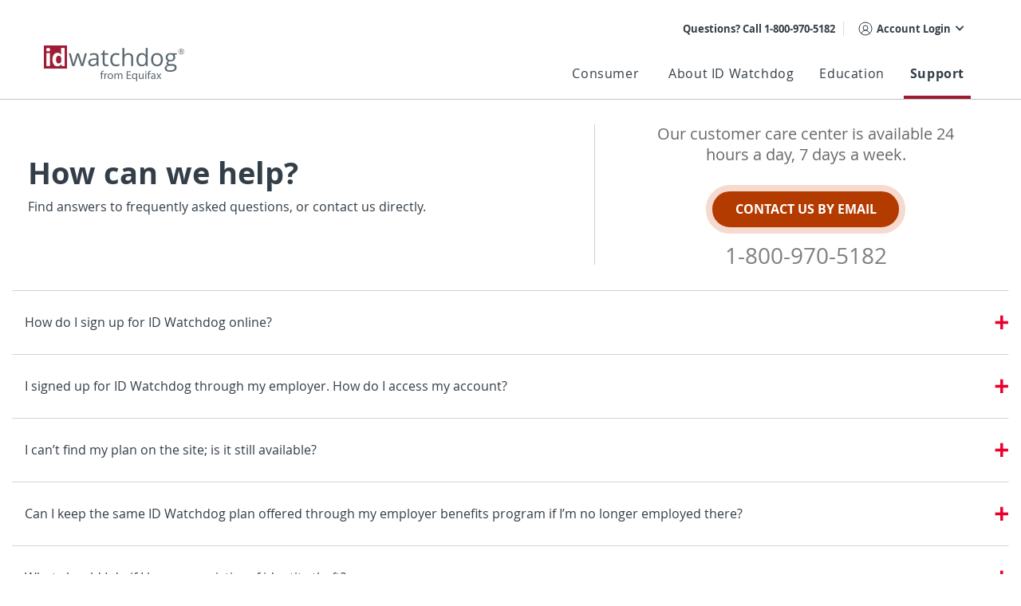

--- FILE ---
content_type: text/html;charset=UTF-8
request_url: https://www.idwatchdog.com/contact-us
body_size: 91156
content:
































	
		
		
			<!DOCTYPE html>
































































 <html class="ltr" dir="ltr" lang="en-US"  >
<head>
	<title>Contact Us | ID Watchdog</title>
	<script src="https://assets.equifax.com/global/js/jquery-3.7.1.min.js" rel="preload" as="script"></script>
	<link href="https://assets.equifax.com/global/css/bootstrap-4.6.2.min.css" rel="preload stylesheet">
	<script src="https://assets.equifax.com/global/js/bootstrap-4.6.2.bundle.min.js" rel="preload" as="script"></script>
	<link rel="apple-touch-icon" href="https://assets.equifax.com/global/images/icons/apple-touch-icon-57x57.png" />
	<meta content="initial-scale=1.0, width=device-width" name="viewport" />































<meta content="text/html; charset=UTF-8" http-equiv="content-type" />









<meta content="Have a question about your ID Watchdog product? Visit our customer support page for frequently asked questions and to contact our Customer Care team." lang="en-US" name="description" />


<script type="importmap">{"imports": {"@liferay/oauth2-provider-web/client":"/o/oauth2-provider-web/__liferay__/client.js","@liferay/dynamic-data-mapping-form-field-type/api":"/o/dynamic-data-mapping-form-field-type/__liferay__/api.js","@liferay/fragment-impl/api":"/o/fragment-impl/__liferay__/api.js","@liferay/frontend-js-api":"/o/frontend-js-dependencies-web/__liferay__/exports/@liferay$js-api.js","@liferay/frontend-js-api/data-set":"/o/frontend-js-dependencies-web/__liferay__/exports/@liferay$js-api$data-set.js","react-dom":"/o/frontend-js-react-web/__liferay__/exports/react-dom.js","react-dom-18":"/o/frontend-js-react-web/__liferay__/exports/react-dom-18.js","react-dom/client":"/o/frontend-js-react-web/__liferay__/exports/react-dom$client.js","react-dom-18/client":"/o/frontend-js-react-web/__liferay__/exports/react-dom-18$client.js","react":"/o/frontend-js-react-web/__liferay__/exports/react.js","react-16":"/o/frontend-js-react-web/__liferay__/exports/react-16.js","react-dom-16":"/o/frontend-js-react-web/__liferay__/exports/react-dom-16.js","react-18":"/o/frontend-js-react-web/__liferay__/exports/react-18.js","@clayui/breadcrumb":"/o/frontend-taglib-clay/__liferay__/exports/@clayui$breadcrumb.js","@clayui/form":"/o/frontend-taglib-clay/__liferay__/exports/@clayui$form.js","@clayui/popover":"/o/frontend-taglib-clay/__liferay__/exports/@clayui$popover.js","@clayui/charts":"/o/frontend-taglib-clay/__liferay__/exports/@clayui$charts.js","@clayui/shared":"/o/frontend-taglib-clay/__liferay__/exports/@clayui$shared.js","@clayui/localized-input":"/o/frontend-taglib-clay/__liferay__/exports/@clayui$localized-input.js","@clayui/modal":"/o/frontend-taglib-clay/__liferay__/exports/@clayui$modal.js","@clayui/empty-state":"/o/frontend-taglib-clay/__liferay__/exports/@clayui$empty-state.js","@clayui/color-picker":"/o/frontend-taglib-clay/__liferay__/exports/@clayui$color-picker.js","@clayui/navigation-bar":"/o/frontend-taglib-clay/__liferay__/exports/@clayui$navigation-bar.js","@clayui/pagination":"/o/frontend-taglib-clay/__liferay__/exports/@clayui$pagination.js","@clayui/icon":"/o/frontend-taglib-clay/__liferay__/exports/@clayui$icon.js","@clayui/table":"/o/frontend-taglib-clay/__liferay__/exports/@clayui$table.js","@clayui/autocomplete":"/o/frontend-taglib-clay/__liferay__/exports/@clayui$autocomplete.js","@clayui/slider":"/o/frontend-taglib-clay/__liferay__/exports/@clayui$slider.js","@clayui/management-toolbar":"/o/frontend-taglib-clay/__liferay__/exports/@clayui$management-toolbar.js","@clayui/multi-select":"/o/frontend-taglib-clay/__liferay__/exports/@clayui$multi-select.js","@clayui/nav":"/o/frontend-taglib-clay/__liferay__/exports/@clayui$nav.js","@clayui/time-picker":"/o/frontend-taglib-clay/__liferay__/exports/@clayui$time-picker.js","@clayui/provider":"/o/frontend-taglib-clay/__liferay__/exports/@clayui$provider.js","@clayui/upper-toolbar":"/o/frontend-taglib-clay/__liferay__/exports/@clayui$upper-toolbar.js","@clayui/loading-indicator":"/o/frontend-taglib-clay/__liferay__/exports/@clayui$loading-indicator.js","@clayui/panel":"/o/frontend-taglib-clay/__liferay__/exports/@clayui$panel.js","@clayui/drop-down":"/o/frontend-taglib-clay/__liferay__/exports/@clayui$drop-down.js","@clayui/list":"/o/frontend-taglib-clay/__liferay__/exports/@clayui$list.js","@clayui/date-picker":"/o/frontend-taglib-clay/__liferay__/exports/@clayui$date-picker.js","@clayui/label":"/o/frontend-taglib-clay/__liferay__/exports/@clayui$label.js","@clayui/data-provider":"/o/frontend-taglib-clay/__liferay__/exports/@clayui$data-provider.js","@clayui/core":"/o/frontend-taglib-clay/__liferay__/exports/@clayui$core.js","@clayui/pagination-bar":"/o/frontend-taglib-clay/__liferay__/exports/@clayui$pagination-bar.js","@clayui/layout":"/o/frontend-taglib-clay/__liferay__/exports/@clayui$layout.js","@clayui/multi-step-nav":"/o/frontend-taglib-clay/__liferay__/exports/@clayui$multi-step-nav.js","@clayui/css":"/o/frontend-taglib-clay/__liferay__/exports/@clayui$css.js","@clayui/toolbar":"/o/frontend-taglib-clay/__liferay__/exports/@clayui$toolbar.js","@clayui/alert":"/o/frontend-taglib-clay/__liferay__/exports/@clayui$alert.js","@clayui/badge":"/o/frontend-taglib-clay/__liferay__/exports/@clayui$badge.js","@clayui/link":"/o/frontend-taglib-clay/__liferay__/exports/@clayui$link.js","@clayui/card":"/o/frontend-taglib-clay/__liferay__/exports/@clayui$card.js","@clayui/progress-bar":"/o/frontend-taglib-clay/__liferay__/exports/@clayui$progress-bar.js","@clayui/tooltip":"/o/frontend-taglib-clay/__liferay__/exports/@clayui$tooltip.js","@clayui/button":"/o/frontend-taglib-clay/__liferay__/exports/@clayui$button.js","@clayui/tabs":"/o/frontend-taglib-clay/__liferay__/exports/@clayui$tabs.js","@clayui/sticker":"/o/frontend-taglib-clay/__liferay__/exports/@clayui$sticker.js","@liferay/language/": "/o/js/language/"}, "scopes": {}}</script><link data-senna-track="temporary" href="https://www.idwatchdog.com/contact-us" rel="canonical" />
<link data-senna-track="temporary" href="https://www.idwatchdog.com/contact-us" hreflang="en-US" rel="alternate" />
<link data-senna-track="temporary" href="https://www.idwatchdog.com/contact-us" hreflang="x-default" rel="alternate" />
<meta property="og:description" content="Have a question about your ID Watchdog product? Visit our customer support page for frequently asked questions and to contact our Customer Care team.">
<meta property="og:locale" content="en_US">
<meta property="og:locale:alternate" content="en_US">
<meta property="og:title" content="Contact Us | ID Watchdog">
<meta property="og:type" content="website">
<meta property="og:url" content="https://www.idwatchdog.com/contact-us">


<link href="https://www.idwatchdog.com/o/dxp-generic-theme/images/favicon.ico" rel="apple-touch-icon" />
<link href="https://www.idwatchdog.com/o/dxp-generic-theme/images/favicon.ico" rel="icon" />



<link class="lfr-css-file" data-senna-track="temporary" href="https://www.idwatchdog.com/o/dxp-generic-theme/css/clay.css?browserId=chrome&amp;themeId=dxpgenerictheme_WAR_dxpgenerictheme&amp;minifierType=css&amp;languageId=en_US&amp;t=1765330410000" id="liferayAUICSS" rel="stylesheet" type="text/css" />









	<link href="/combo?browserId=chrome&amp;minifierType=css&amp;themeId=dxpgenerictheme_WAR_dxpgenerictheme&amp;languageId=en_US&amp;com_liferay_journal_content_web_portlet_JournalContentPortlet_INSTANCE_57MjfkuMsAc8:%2Fo%2Fjournal-content-web%2Fcss%2Fmain.css&amp;com_liferay_portal_search_web_search_bar_portlet_SearchBarPortlet_INSTANCE_templateSearch:%2Fo%2Fportal-search-web%2Fcss%2Fmain.css&amp;com_liferay_product_navigation_product_menu_web_portlet_ProductMenuPortlet:%2Fo%2Fproduct-navigation-product-menu-web%2Fcss%2Fmain.css&amp;com_liferay_product_navigation_user_personal_bar_web_portlet_ProductNavigationUserPersonalBarPortlet:%2Fo%2Fproduct-navigation-user-personal-bar-web%2Fcss%2Fmain.css&amp;com_liferay_site_navigation_menu_web_portlet_SiteNavigationMenuPortlet:%2Fo%2Fsite-navigation-menu-web%2Fcss%2Fmain.css&amp;t=1765330410000" rel="stylesheet" type="text/css"
 data-senna-track="temporary" id="437af030" />








<script data-senna-track="temporary" type="text/javascript">
(function() {
	function buildESMStub(contextPath, symbol) {
		return (
			(...args) => {
				import(
					Liferay.ThemeDisplay.getPathContext() +
						'/o/' +
						contextPath +
						'/__liferay__/index.js'
				).then(
					(exports) => exports[symbol](...args)
				);
			}
		);
	}

	function defineReadOnlyGlobal(name, getValue) {
		Object.defineProperty(
			window,
			name,
			{
				get: getValue,
				set: (x) => {
					if (x !== getValue()) {
						console.error(`Global variable '${name}' is read-only`);
					}
				}
			}
		);
	}

	function isObject(item) {
		return (item && typeof item === 'object' && !Array.isArray(item));
	}

	function merge(target, source) {
		for (const key in source) {
			if (isObject(source[key])) {
				if (!target[key]) {
					Object.assign(target, { [key]: {} });
				}

				merge(target[key], source[key]);
			}
else {
				Object.assign(target, { [key]: source[key] });
			}
		}
	}

	let __liferay = {
AUI: {
getCombine: () => true,
getComboPath: () => '/combo/?browserId=chrome&minifierType=&languageId=en_US&t=1765330314362&',
getDateFormat: () => '%m/%d/%Y',
getEditorCKEditorPath: () => '/o/frontend-editor-ckeditor-web',
getFilter: () => 'min',
getFilterConfig: () => null,
getJavaScriptRootPath: () => '/o/frontend-js-web',
getPortletRootPath: () => '/html/portlet',
getStaticResourceURLParams: () => '?browserId=chrome&minifierType=&languageId=en_US&t=1765330314362',
},
Browser: {
acceptsGzip: () => true,
getMajorVersion: () => '131.0',
getRevision: () => '537.36',
getVersion: () => '131.0',
isAir: () => false,
isChrome: () => true,
isEdge: () => false,
isFirefox: () => false,
isGecko: () => true,
isIe: () => false,
isIphone: () => false,
isLinux: () => false,
isMac: () => true,
isMobile: () => false,
isMozilla: () => false,
isOpera: () => false,
isRtf: () => true,
isSafari: () => true,
isSun: () => false,
isWebKit: () => true,
isWindows: () => false,
},
Data: {
ICONS_INLINE_SVG: true,
NAV_SELECTOR: '#navigation',
NAV_SELECTOR_MOBILE: '#navigationCollapse',
isCustomizationView: () => false,
notices: [
],
},
FeatureFlags: {
'COMMERCE-13024': false,
'COMMERCE-8087': false,
'COMMERCE-8949': false,
'LPD-10562': false,
'LPD-10889': false,
'LPD-10964': false,
'LPD-11003': false,
'LPD-11131': true,
'LPD-11212': false,
'LPD-11228': false,
'LPD-11232': false,
'LPD-11235': false,
'LPD-11313': false,
'LPD-11848': false,
'LPD-13311': true,
'LPD-13778': true,
'LPD-17564': false,
'LPD-19870': false,
'LPD-19955': false,
'LPD-20131': false,
'LPD-20183': false,
'LPD-20379': false,
'LPD-20556': false,
'LPD-20640': false,
'LPD-21414': false,
'LPD-21926': false,
'LPD-24055': false,
'LPD-29516': false,
'LPD-30204': false,
'LPD-30371': false,
'LPD-31212': false,
'LPD-31789': false,
'LPD-32050': false,
'LPD-32867': false,
'LPD-34594': false,
'LPD-35013': true,
'LPD-35128': false,
'LPD-35443': false,
'LPD-36464': false,
'LPD-38869': true,
'LPD-39304': true,
'LPD-39437': false,
'LPD-39967': false,
'LPD-40530': true,
'LPD-40533': true,
'LPD-40534': true,
'LPD-40535': true,
'LPD-42553': false,
'LPD-42577': false,
'LPD-44091': true,
'LPD-44307': true,
'LPD-44771': true,
'LPD-45276': false,
'LPD-45375': false,
'LPD-47713': true,
'LPD-47858': false,
'LPD-48862': true,
'LPD-50377': false,
'LPD-58472': false,
'LPD-60546': true,
'LPD-6368': false,
'LPD-6378': false,
'LPD-7822': false,
'LPS-122920': false,
'LPS-129412': false,
'LPS-134060': false,
'LPS-135430': false,
'LPS-153332': false,
'LPS-153714': false,
'LPS-153813': false,
'LPS-155284': false,
'LPS-159643': false,
'LPS-164563': false,
'LPS-165482': false,
'LPS-169837': false,
'LPS-170670': false,
'LPS-174417': false,
'LPS-174816': false,
'LPS-176691': false,
'LPS-177027': false,
'LPS-178052': false,
'LPS-178642': false,
'LPS-179669': false,
'LPS-180090': false,
'LPS-185892': false,
'LPS-186360': false,
'LPS-186620': false,
'LPS-193884': false,
'LPS-196935': true,
'LPS-197477': false,
'LPS-197909': false,
'LPS-198183': false,
'LPS-199086': false,
'LPS-200108': false,
'LPS-202104': false,
'LRAC-10757': false,
'LRAC-15017': false,
},
Language: {
	_cache:
		window?.Liferay?.Language?._cache
			? Liferay.Language._cache
			: {},
	available: {
'en_US': 'English\x20\x28United\x20States\x29',
'fr_FR': 'français\x20\x28France\x29',
'pt_PT': 'português\x20\x28Portugal\x29',
'es_ES': 'español\x20\x28España\x29',
'it_IT': 'italiano\x20\x28Italia\x29',
'ar_SA': 'العربية\x20\x28المملكة\x20العربية\x20السعودية\x29',
'vi_VN': 'Tiếng\x20Việt\x20\x28Việt\x20Nam\x29',
'zh_CN': '中文\x20\x28中国\x29',
'ko_KR': '한국어\x20\x28대한민국\x29',
'tl_PH': 'Tagalog\x20\x28Philippines\x29',

	},
	direction: {
'en_US': 'ltr',
'fr_FR': 'ltr',
'pt_PT': 'ltr',
'es_ES': 'ltr',
'it_IT': 'ltr',
'ar_SA': 'rtl',
'vi_VN': 'ltr',
'zh_CN': 'ltr',
'ko_KR': 'ltr',
'tl_PH': 'ltr',

	},
	get:
		(key) => {
			let value = Liferay.Language._cache[key];

			if (value === undefined) {
				value = key;
			}

			return value;
		},
},
Portlet: {
openModal: buildESMStub('frontend-js-components-web', 'openPortletModal'),
openWindow: buildESMStub('frontend-js-components-web', 'openPortletWindow'),
},
PortletKeys: {
DOCUMENT_LIBRARY: 'com_liferay_document_library_web_portlet_DLPortlet',
DYNAMIC_DATA_MAPPING: 'com_liferay_dynamic_data_mapping_web_portlet_DDMPortlet',
INSTANCE_SETTINGS: 'com_liferay_configuration_admin_web_portlet_InstanceSettingsPortlet',
ITEM_SELECTOR: 'com_liferay_item_selector_web_portlet_ItemSelectorPortlet',
},
PropsValues: {
JAVASCRIPT_SINGLE_PAGE_APPLICATION_TIMEOUT: 0,
UPLOAD_SERVLET_REQUEST_IMPL_MAX_SIZE: 104857600,
},
ThemeDisplay: {
getLayoutId: () => '83',
getLayoutRelativeControlPanelURL: () => '/group/idwatchdog/~/control_panel/manage',
getLayoutRelativeURL: () => '/contact-us',
getLayoutURL: () => 'https://www.idwatchdog.com/contact-us',
getParentLayoutId: () => '0',
isControlPanel: () => false,
isPrivateLayout: () => false,
isVirtualLayout: () => false,
getBCP47LanguageId: () => 'en-US',
getCanonicalURL: () => 'https\x3a\x2f\x2fwww\x2eidwatchdog\x2ecom\x2fcontact-us',
getCDNBaseURL: () => 'https://www.idwatchdog.com',
getCDNDynamicResourcesHost: () => '',
getCDNHost: () => '',
getCompanyGroupId: () => '37243',
getCompanyId: () => '37201',
getDefaultLanguageId: () => 'en_US',
getDoAsUserIdEncoded: () => '',
getLanguageId: () => 'en_US',
getParentGroupId: () => '53891',
getPathContext: () => '',
getPathImage: () => '/image',
getPathJavaScript: () => '/o/frontend-js-web',
getPathMain: () => '/c',
getPathThemeImages: () => 'https://www.idwatchdog.com/o/dxp-generic-theme/images',
getPathThemeRoot: () => '/o/dxp-generic-theme',
getPlid: () => '298',
getPortalURL: () => 'https://www.idwatchdog.com',
getRealUserId: () => '37207',
getRemoteAddr: () => '127.0.0.6',
getRemoteHost: () => '127.0.0.6',
getScopeGroupId: () => '53891',
getScopeGroupIdOrLiveGroupId: () => '53891',
getSessionId: () => '',
getSiteAdminURL: () => 'https://www.idwatchdog.com/group/idwatchdog/~/control_panel/manage?p_p_lifecycle=0&p_p_state=maximized&p_p_mode=view',
getSiteGroupId: () => '53891',
getTimeZone: () => 'UTC',
getURLControlPanel: () => '/group/control_panel?refererPlid=298',
getURLHome: () => 'https\x3a\x2f\x2fwww\x2eidwatchdog\x2ecom\x2fweb\x2fguest',
getUserEmailAddress: () => '',
getUserId: () => '37207',
getUserName: () => '',
isAddSessionIdToURL: () => false,
isImpersonated: () => false,
isSignedIn: () => false,
isStagedPortlet: () => false,
isStateExclusive: () => false,
isStateMaximized: () => false,
isStatePopUp: () => false,
},
Util: {
Window: {
	_map: {},
	getById: (id) => Liferay.Util.Window._map[id],
},
openAlertModal: buildESMStub('frontend-js-components-web', 'openAlertModal'),
openConfirmModal: buildESMStub('frontend-js-components-web', 'openConfirmModal'),
openModal: buildESMStub('frontend-js-components-web', 'openModal'),
openSelectionModal: buildESMStub('frontend-js-components-web', 'openSelectionModal'),
openSimpleInputModal: buildESMStub('frontend-js-components-web', 'openSimpleInputModal'),
openToast: buildESMStub('frontend-js-components-web', 'openToast'),
},
authToken: 'GwFfmM2C',
currentURL: '\x2fcontact-us',
currentURLEncoded: '\x252Fcontact-us',

	};

	if (window.Liferay) {
		merge(window.Liferay, __liferay);
	}
	else {
		defineReadOnlyGlobal('Liferay', () => __liferay);
		defineReadOnlyGlobal('themeDisplay', () => window.Liferay.ThemeDisplay);
	}
})();
</script>
<script data-senna-track="permanent" src="/combo?browserId=chrome&minifierType=js&languageId=en_US&t=1765330314362&/o/frontend-js-aui-web/aui/aui/aui-min.js&/o/frontend-js-aui-web/liferay/modules.js&/o/frontend-js-aui-web/liferay/aui_sandbox.js&/o/frontend-js-aui-web/aui/attribute-base/attribute-base-min.js&/o/frontend-js-aui-web/aui/attribute-complex/attribute-complex-min.js&/o/frontend-js-aui-web/aui/attribute-core/attribute-core-min.js&/o/frontend-js-aui-web/aui/attribute-observable/attribute-observable-min.js&/o/frontend-js-aui-web/aui/attribute-extras/attribute-extras-min.js&/o/frontend-js-aui-web/aui/event-custom-base/event-custom-base-min.js&/o/frontend-js-aui-web/aui/event-custom-complex/event-custom-complex-min.js&/o/frontend-js-aui-web/aui/oop/oop-min.js&/o/frontend-js-aui-web/aui/aui-base-lang/aui-base-lang-min.js&/o/frontend-js-aui-web/liferay/dependency.js" type="text/javascript"></script>
<script data-senna-track="permanent" src="/o/frontend-js-web/Liferay.js?&mac=M7FviXf8FL6zW64mx5SA73Dk+l4=&browserId=chrome&languageId=en_US&minifierType=js" type="text/javascript"></script>
<script data-senna-track="temporary" type="text/javascript">window.__CONFIG__= {basePath: '', combine: true, defaultURLParams: null, explainResolutions: false, exposeGlobal: false, logLevel: 'warn', moduleType: 'module', namespace:'Liferay', nonce: '', reportMismatchedAnonymousModules: 'warn', resolvePath: '/o/js_resolve_modules', url: '/combo/?browserId=chrome&minifierType=js&languageId=en_US&t=1765330314362&', waitTimeout: 60000};</script><script data-senna-track="permanent" src="/o/frontend-js-loader-modules-extender/loader.js?&mac=9WaMmhziBCkScHZwrrVcOR7VZF4=&browserId=chrome&languageId=en_US&minifierType=js" type="text/javascript"></script><script data-senna-track="temporary">Liferay.Icons = Liferay.Icons || {};Liferay.Icons.controlPanelSpritemap = 'https://www.idwatchdog.com/o/admin-theme/images/clay/icons.svg'; Liferay.Icons.spritemap = 'https://www.idwatchdog.com/o/dxp-generic-theme/images/clay/icons.svg';</script>
<script data-senna-track="permanent" type="text/javascript">window.Liferay.CSP = {nonce: ''};</script>
<script data-senna-track="permanent" src="/o/oauth2-provider-web/__liferay__/global.js" type="module"></script>
<script data-senna-track="temporary" type="text/javascript">window.Liferay = Liferay || {}; window.Liferay.OAuth2 = {getAuthorizeURL: function() {return 'https://www.idwatchdog.com/o/oauth2/authorize';}, getBuiltInRedirectURL: function() {return 'https://www.idwatchdog.com/o/oauth2/redirect';}, getIntrospectURL: function() { return 'https://www.idwatchdog.com/o/oauth2/introspect';}, getTokenURL: function() {return 'https://www.idwatchdog.com/o/oauth2/token';}, getUserAgentApplication: function(externalReferenceCode) {return Liferay.OAuth2._userAgentApplications[externalReferenceCode];}, _userAgentApplications: {}}</script><script data-senna-track="temporary" type="text/javascript">try {var MODULE_MAIN='calendar-web@5.0.112/index';var MODULE_PATH='/o/calendar-web';/**
 * SPDX-FileCopyrightText: (c) 2000 Liferay, Inc. https://liferay.com
 * SPDX-License-Identifier: LGPL-2.1-or-later OR LicenseRef-Liferay-DXP-EULA-2.0.0-2023-06
 */

(function () {
	AUI().applyConfig({
		groups: {
			calendar: {
				base: MODULE_PATH + '/js/legacy/',
				combine: Liferay.AUI.getCombine(),
				filter: Liferay.AUI.getFilterConfig(),
				modules: {
					'liferay-calendar-a11y': {
						path: 'calendar_a11y.js',
						requires: ['calendar'],
					},
					'liferay-calendar-container': {
						path: 'calendar_container.js',
						requires: [
							'aui-alert',
							'aui-base',
							'aui-component',
							'liferay-portlet-base',
						],
					},
					'liferay-calendar-date-picker-sanitizer': {
						path: 'date_picker_sanitizer.js',
						requires: ['aui-base'],
					},
					'liferay-calendar-interval-selector': {
						path: 'interval_selector.js',
						requires: ['aui-base', 'liferay-portlet-base'],
					},
					'liferay-calendar-interval-selector-scheduler-event-link': {
						path: 'interval_selector_scheduler_event_link.js',
						requires: ['aui-base', 'liferay-portlet-base'],
					},
					'liferay-calendar-list': {
						path: 'calendar_list.js',
						requires: [
							'aui-template-deprecated',
							'liferay-scheduler',
						],
					},
					'liferay-calendar-message-util': {
						path: 'message_util.js',
						requires: ['liferay-util-window'],
					},
					'liferay-calendar-recurrence-converter': {
						path: 'recurrence_converter.js',
						requires: [],
					},
					'liferay-calendar-recurrence-dialog': {
						path: 'recurrence.js',
						requires: [
							'aui-base',
							'liferay-calendar-recurrence-util',
						],
					},
					'liferay-calendar-recurrence-util': {
						path: 'recurrence_util.js',
						requires: ['aui-base', 'liferay-util-window'],
					},
					'liferay-calendar-reminders': {
						path: 'calendar_reminders.js',
						requires: ['aui-base'],
					},
					'liferay-calendar-remote-services': {
						path: 'remote_services.js',
						requires: [
							'aui-base',
							'aui-component',
							'liferay-calendar-util',
							'liferay-portlet-base',
						],
					},
					'liferay-calendar-session-listener': {
						path: 'session_listener.js',
						requires: ['aui-base', 'liferay-scheduler'],
					},
					'liferay-calendar-simple-color-picker': {
						path: 'simple_color_picker.js',
						requires: ['aui-base', 'aui-template-deprecated'],
					},
					'liferay-calendar-simple-menu': {
						path: 'simple_menu.js',
						requires: [
							'aui-base',
							'aui-template-deprecated',
							'event-outside',
							'event-touch',
							'widget-modality',
							'widget-position',
							'widget-position-align',
							'widget-position-constrain',
							'widget-stack',
							'widget-stdmod',
						],
					},
					'liferay-calendar-util': {
						path: 'calendar_util.js',
						requires: [
							'aui-datatype',
							'aui-io',
							'aui-scheduler',
							'aui-toolbar',
							'autocomplete',
							'autocomplete-highlighters',
						],
					},
					'liferay-scheduler': {
						path: 'scheduler.js',
						requires: [
							'async-queue',
							'aui-datatype',
							'aui-scheduler',
							'dd-plugin',
							'liferay-calendar-a11y',
							'liferay-calendar-message-util',
							'liferay-calendar-recurrence-converter',
							'liferay-calendar-recurrence-util',
							'liferay-calendar-util',
							'liferay-scheduler-event-recorder',
							'liferay-scheduler-models',
							'promise',
							'resize-plugin',
						],
					},
					'liferay-scheduler-event-recorder': {
						path: 'scheduler_event_recorder.js',
						requires: [
							'dd-plugin',
							'liferay-calendar-util',
							'resize-plugin',
						],
					},
					'liferay-scheduler-models': {
						path: 'scheduler_models.js',
						requires: [
							'aui-datatype',
							'dd-plugin',
							'liferay-calendar-util',
						],
					},
				},
				root: MODULE_PATH + '/js/legacy/',
			},
		},
	});
})();
} catch(error) {console.error(error);}try {var MODULE_MAIN='contacts-web@5.0.69/index';var MODULE_PATH='/o/contacts-web';/**
 * SPDX-FileCopyrightText: (c) 2000 Liferay, Inc. https://liferay.com
 * SPDX-License-Identifier: LGPL-2.1-or-later OR LicenseRef-Liferay-DXP-EULA-2.0.0-2023-06
 */

(function () {
	AUI().applyConfig({
		groups: {
			contactscenter: {
				base: MODULE_PATH + '/js/legacy/',
				combine: Liferay.AUI.getCombine(),
				filter: Liferay.AUI.getFilterConfig(),
				modules: {
					'liferay-contacts-center': {
						path: 'main.js',
						requires: [
							'aui-io-plugin-deprecated',
							'aui-toolbar',
							'autocomplete-base',
							'datasource-io',
							'json-parse',
							'liferay-portlet-base',
							'liferay-util-window',
						],
					},
				},
				root: MODULE_PATH + '/js/legacy/',
			},
		},
	});
})();
} catch(error) {console.error(error);}try {var MODULE_MAIN='@liferay/document-library-web@6.0.208/index';var MODULE_PATH='/o/document-library-web';/**
 * SPDX-FileCopyrightText: (c) 2000 Liferay, Inc. https://liferay.com
 * SPDX-License-Identifier: LGPL-2.1-or-later OR LicenseRef-Liferay-DXP-EULA-2.0.0-2023-06
 */

(function () {
	AUI().applyConfig({
		groups: {
			dl: {
				base: MODULE_PATH + '/js/legacy/',
				combine: Liferay.AUI.getCombine(),
				filter: Liferay.AUI.getFilterConfig(),
				modules: {
					'document-library-upload-component': {
						path: 'DocumentLibraryUpload.js',
						requires: [
							'aui-component',
							'aui-data-set-deprecated',
							'aui-overlay-manager-deprecated',
							'aui-overlay-mask-deprecated',
							'aui-parse-content',
							'aui-progressbar',
							'aui-template-deprecated',
							'liferay-search-container',
							'querystring-parse-simple',
							'uploader',
						],
					},
				},
				root: MODULE_PATH + '/js/legacy/',
			},
		},
	});
})();
} catch(error) {console.error(error);}try {var MODULE_MAIN='dynamic-data-mapping-web@5.0.123/index';var MODULE_PATH='/o/dynamic-data-mapping-web';/**
 * SPDX-FileCopyrightText: (c) 2000 Liferay, Inc. https://liferay.com
 * SPDX-License-Identifier: LGPL-2.1-or-later OR LicenseRef-Liferay-DXP-EULA-2.0.0-2023-06
 */

(function () {
	const LiferayAUI = Liferay.AUI;

	AUI().applyConfig({
		groups: {
			ddm: {
				base: MODULE_PATH + '/js/legacy/',
				combine: Liferay.AUI.getCombine(),
				filter: LiferayAUI.getFilterConfig(),
				modules: {
					'liferay-ddm-form': {
						path: 'ddm_form.js',
						requires: [
							'aui-base',
							'aui-datatable',
							'aui-datatype',
							'aui-image-viewer',
							'aui-parse-content',
							'aui-set',
							'aui-sortable-list',
							'json',
							'liferay-form',
							'liferay-map-base',
							'liferay-translation-manager',
							'liferay-util-window',
						],
					},
					'liferay-portlet-dynamic-data-mapping': {
						condition: {
							trigger: 'liferay-document-library',
						},
						path: 'main.js',
						requires: [
							'arraysort',
							'aui-form-builder-deprecated',
							'aui-form-validator',
							'aui-map',
							'aui-text-unicode',
							'json',
							'liferay-menu',
							'liferay-translation-manager',
							'liferay-util-window',
							'text',
						],
					},
					'liferay-portlet-dynamic-data-mapping-custom-fields': {
						condition: {
							trigger: 'liferay-document-library',
						},
						path: 'custom_fields.js',
						requires: ['liferay-portlet-dynamic-data-mapping'],
					},
					'liferay-translation-manager': {
						path: 'translation_manager.js',
						requires: ['aui-base'],
					},
				},
				root: MODULE_PATH + '/js/legacy/',
			},
		},
	});
})();
} catch(error) {console.error(error);}try {var MODULE_MAIN='exportimport-web@5.0.107/index';var MODULE_PATH='/o/exportimport-web';/**
 * SPDX-FileCopyrightText: (c) 2000 Liferay, Inc. https://liferay.com
 * SPDX-License-Identifier: LGPL-2.1-or-later OR LicenseRef-Liferay-DXP-EULA-2.0.0-2023-06
 */

(function () {
	AUI().applyConfig({
		groups: {
			exportimportweb: {
				base: MODULE_PATH + '/js/legacy/',
				combine: Liferay.AUI.getCombine(),
				filter: Liferay.AUI.getFilterConfig(),
				modules: {
					'liferay-export-import-export-import': {
						path: 'main.js',
						requires: [
							'aui-datatype',
							'aui-dialog-iframe-deprecated',
							'aui-modal',
							'aui-parse-content',
							'aui-toggler',
							'liferay-portlet-base',
							'liferay-util-window',
						],
					},
				},
				root: MODULE_PATH + '/js/legacy/',
			},
		},
	});
})();
} catch(error) {console.error(error);}try {var MODULE_MAIN='frontend-editor-alloyeditor-web@5.0.62/index';var MODULE_PATH='/o/frontend-editor-alloyeditor-web';/**
 * SPDX-FileCopyrightText: (c) 2000 Liferay, Inc. https://liferay.com
 * SPDX-License-Identifier: LGPL-2.1-or-later OR LicenseRef-Liferay-DXP-EULA-2.0.0-2023-06
 */

(function () {
	AUI().applyConfig({
		groups: {
			alloyeditor: {
				base: MODULE_PATH + '/js/legacy/',
				combine: Liferay.AUI.getCombine(),
				filter: Liferay.AUI.getFilterConfig(),
				modules: {
					'liferay-alloy-editor': {
						path: 'alloyeditor.js',
						requires: [
							'aui-component',
							'liferay-portlet-base',
							'timers',
						],
					},
					'liferay-alloy-editor-source': {
						path: 'alloyeditor_source.js',
						requires: [
							'aui-debounce',
							'liferay-fullscreen-source-editor',
							'liferay-source-editor',
							'plugin',
						],
					},
					'liferay-fullscreen-source-editor': {
						path: 'fullscreen_source_editor.js',
						requires: ['liferay-source-editor'],
					},
					'liferay-source-editor': {
						path: 'source_editor.js',
						requires: ['aui-ace-editor'],
					},
				},
				root: MODULE_PATH + '/js/legacy/',
			},
		},
	});
})();
} catch(error) {console.error(error);}try {var MODULE_MAIN='frontend-editor-ckeditor-web@5.0.117/index';var MODULE_PATH='/o/frontend-editor-ckeditor-web';/**
 * SPDX-FileCopyrightText: (c) 2000 Liferay, Inc. https://liferay.com
 * SPDX-License-Identifier: LGPL-2.1-or-later OR LicenseRef-Liferay-DXP-EULA-2.0.0-2023-06
 */

(function () {
	AUI().applyConfig({
		groups: {
			editor: {
				base: MODULE_PATH + '/js/legacy/',
				combine: Liferay.AUI.getCombine(),
				filter: Liferay.AUI.getFilterConfig(),
				modules: {
					'inline-editor-ckeditor': {
						path: 'main.js',
						requires: [
							'array-invoke',
							'liferay-inline-editor-base',
							'node-event-simulate',
							'overlay',
							'yui-later',
						],
					},
					'liferay-inline-editor-base': {
						path: 'inline_editor_base.js',
						requires: ['aui-base', 'aui-overlay-base-deprecated'],
					},
				},
				root: MODULE_PATH + '/js/legacy/',
			},
		},
	});
})();
} catch(error) {console.error(error);}try {var MODULE_MAIN='frontend-js-components-web@2.0.89/index';var MODULE_PATH='/o/frontend-js-components-web';/**
 * SPDX-FileCopyrightText: (c) 2000 Liferay, Inc. https://liferay.com
 * SPDX-License-Identifier: LGPL-2.1-or-later OR LicenseRef-Liferay-DXP-EULA-2.0.0-2023-06
 */

(function () {
	AUI().applyConfig({
		groups: {
			components: {

				// eslint-disable-next-line
				mainModule: MODULE_MAIN,
			},
		},
	});
})();
} catch(error) {console.error(error);}try {var MODULE_MAIN='@liferay/frontend-js-react-web@5.0.62/index';var MODULE_PATH='/o/frontend-js-react-web';/**
 * SPDX-FileCopyrightText: (c) 2000 Liferay, Inc. https://liferay.com
 * SPDX-License-Identifier: LGPL-2.1-or-later OR LicenseRef-Liferay-DXP-EULA-2.0.0-2023-06
 */

(function () {
	AUI().applyConfig({
		groups: {
			react: {

				// eslint-disable-next-line
				mainModule: MODULE_MAIN,
			},
		},
	});
})();
} catch(error) {console.error(error);}try {var MODULE_MAIN='@liferay/frontend-js-state-web@1.0.34/index';var MODULE_PATH='/o/frontend-js-state-web';/**
 * SPDX-FileCopyrightText: (c) 2000 Liferay, Inc. https://liferay.com
 * SPDX-License-Identifier: LGPL-2.1-or-later OR LicenseRef-Liferay-DXP-EULA-2.0.0-2023-06
 */

(function () {
	AUI().applyConfig({
		groups: {
			state: {

				// eslint-disable-next-line
				mainModule: MODULE_MAIN,
			},
		},
	});
})();
} catch(error) {console.error(error);}try {var MODULE_MAIN='@liferay/image-uploader-web@5.0.58/index';var MODULE_PATH='/o/image-uploader-web';/**
 * SPDX-FileCopyrightText: (c) 2000 Liferay, Inc. https://liferay.com
 * SPDX-License-Identifier: LGPL-2.1-or-later OR LicenseRef-Liferay-DXP-EULA-2.0.0-2023-06
 */

(function () {
	AUI().applyConfig({
		groups: {
			imageuploaderweb: {
				base: MODULE_PATH + '/js/legacy/',
				combine: Liferay.AUI.getCombine(),
				filter: Liferay.AUI.getFilterConfig(),
				modules: {
					'liferay-logo-editor': {
						path: 'logo_editor.js',
						requires: ['aui-image-cropper', 'liferay-portlet-base'],
					},
				},
				root: MODULE_PATH + '/js/legacy/',
			},
		},
	});
})();
} catch(error) {console.error(error);}try {var MODULE_MAIN='@liferay/layout-js-components-web@1.0.42/index';var MODULE_PATH='/o/layout-js-components-web';/**
 * SPDX-FileCopyrightText: (c) 2000 Liferay, Inc. https://liferay.com
 * SPDX-License-Identifier: LGPL-2.1-or-later OR LicenseRef-Liferay-DXP-EULA-2.0.0-2023-06
 */

(function () {
	AUI().applyConfig({
		groups: {
			layout: {
				base: MODULE_PATH + '/js/legacy/',
				combine: Liferay.AUI.getCombine(),
				filter: Liferay.AUI.getFilterConfig(),
				modules: {
					'liferay-layout': {
						path: 'layout.js',
					},
					'liferay-layout-column': {
						path: 'layout_column.js',
						requires: ['aui-sortable-layout', 'dd'],
					},
				},
				root: MODULE_PATH + '/js/legacy/',
			},
		},
	});
})();
} catch(error) {console.error(error);}try {var MODULE_MAIN='portal-search-web@6.0.156/index';var MODULE_PATH='/o/portal-search-web';/**
 * SPDX-FileCopyrightText: (c) 2000 Liferay, Inc. https://liferay.com
 * SPDX-License-Identifier: LGPL-2.1-or-later OR LicenseRef-Liferay-DXP-EULA-2.0.0-2023-06
 */

(function () {
	AUI().applyConfig({
		groups: {
			search: {
				base: MODULE_PATH + '/js/',
				combine: Liferay.AUI.getCombine(),
				filter: Liferay.AUI.getFilterConfig(),
				modules: {
					'liferay-search-custom-range-facet': {
						path: 'custom_range_facet.js',
						requires: ['aui-form-validator'],
					},
				},
				root: MODULE_PATH + '/js/',
			},
		},
	});
})();
} catch(error) {console.error(error);}try {var MODULE_MAIN='portal-workflow-kaleo-designer-web@5.0.154/index';var MODULE_PATH='/o/portal-workflow-kaleo-designer-web';/**
 * SPDX-FileCopyrightText: (c) 2000 Liferay, Inc. https://liferay.com
 * SPDX-License-Identifier: LGPL-2.1-or-later OR LicenseRef-Liferay-DXP-EULA-2.0.0-2023-06
 */

(function () {
	AUI().applyConfig({
		groups: {
			'kaleo-designer': {
				base: MODULE_PATH + '/designer/js/legacy/',
				combine: Liferay.AUI.getCombine(),
				filter: Liferay.AUI.getFilterConfig(),
				modules: {
					'liferay-kaleo-designer-autocomplete-util': {
						path: 'autocomplete_util.js',
						requires: ['autocomplete', 'autocomplete-highlighters'],
					},
					'liferay-kaleo-designer-definition-diagram-controller': {
						path: 'definition_diagram_controller.js',
						requires: [
							'liferay-kaleo-designer-field-normalizer',
							'liferay-kaleo-designer-utils',
						],
					},
					'liferay-kaleo-designer-dialogs': {
						path: 'dialogs.js',
						requires: ['liferay-util-window'],
					},
					'liferay-kaleo-designer-editors': {
						path: 'editors.js',
						requires: [
							'aui-ace-editor',
							'aui-ace-editor-mode-xml',
							'aui-base',
							'aui-datatype',
							'aui-node',
							'liferay-kaleo-designer-autocomplete-util',
							'liferay-kaleo-designer-utils',
						],
					},
					'liferay-kaleo-designer-field-normalizer': {
						path: 'field_normalizer.js',
						requires: ['liferay-kaleo-designer-remote-services'],
					},
					'liferay-kaleo-designer-nodes': {
						path: 'nodes.js',
						requires: [
							'aui-datatable',
							'aui-datatype',
							'aui-diagram-builder',
							'liferay-kaleo-designer-editors',
							'liferay-kaleo-designer-utils',
						],
					},
					'liferay-kaleo-designer-remote-services': {
						path: 'remote_services.js',
						requires: ['aui-io'],
					},
					'liferay-kaleo-designer-templates': {
						path: 'templates.js',
						requires: ['aui-tpl-snippets-deprecated'],
					},
					'liferay-kaleo-designer-utils': {
						path: 'utils.js',
						requires: [],
					},
					'liferay-kaleo-designer-xml-definition': {
						path: 'xml_definition.js',
						requires: [
							'aui-base',
							'aui-component',
							'dataschema-xml',
							'datatype-xml',
						],
					},
					'liferay-kaleo-designer-xml-definition-serializer': {
						path: 'xml_definition_serializer.js',
						requires: ['escape', 'liferay-kaleo-designer-xml-util'],
					},
					'liferay-kaleo-designer-xml-util': {
						path: 'xml_util.js',
						requires: ['aui-base'],
					},
					'liferay-portlet-kaleo-designer': {
						path: 'main.js',
						requires: [
							'aui-ace-editor',
							'aui-ace-editor-mode-xml',
							'aui-tpl-snippets-deprecated',
							'dataschema-xml',
							'datasource',
							'datatype-xml',
							'event-valuechange',
							'io-form',
							'liferay-kaleo-designer-autocomplete-util',
							'liferay-kaleo-designer-editors',
							'liferay-kaleo-designer-nodes',
							'liferay-kaleo-designer-remote-services',
							'liferay-kaleo-designer-utils',
							'liferay-kaleo-designer-xml-util',
							'liferay-util-window',
						],
					},
				},
				root: MODULE_PATH + '/designer/js/legacy/',
			},
		},
	});
})();
} catch(error) {console.error(error);}try {var MODULE_MAIN='site-navigation-menu-web@6.0.79/index';var MODULE_PATH='/o/site-navigation-menu-web';/**
 * SPDX-FileCopyrightText: (c) 2000 Liferay, Inc. https://liferay.com
 * SPDX-License-Identifier: LGPL-2.1-or-later OR LicenseRef-Liferay-DXP-EULA-2.0.0-2023-06
 */

(function () {
	AUI().applyConfig({
		groups: {
			navigationmenuweb: {
				base: MODULE_PATH + '/js/legacy/',
				combine: Liferay.AUI.getCombine(),
				filter: Liferay.AUI.getFilterConfig(),
				modules: {
					'liferay-navigation-interaction': {
						path: 'navigation_interaction.js',
						plugins: {
							'liferay-navigation-interaction-touch': {
								condition: {
									name: 'liferay-navigation-interaction-touch',
									test(A) {
										return A.UA.touchEnabled;
									},
									trigger: 'liferay-navigation-interaction',
								},
							},
						},
						requires: [
							'aui-base',
							'aui-component',
							'event-mouseenter',
							'node-focusmanager',
							'plugin',
						],
					},
					'liferay-navigation-interaction-touch': {
						path: 'navigation_interaction_touch.js',
						requires: [
							'event-tap',
							'event-touch',
							'liferay-navigation-interaction',
						],
					},
				},
				root: MODULE_PATH + '/js/legacy/',
			},
		},
	});
})();
} catch(error) {console.error(error);}try {var MODULE_MAIN='staging-processes-web@5.0.71/index';var MODULE_PATH='/o/staging-processes-web';/**
 * SPDX-FileCopyrightText: (c) 2000 Liferay, Inc. https://liferay.com
 * SPDX-License-Identifier: LGPL-2.1-or-later OR LicenseRef-Liferay-DXP-EULA-2.0.0-2023-06
 */

(function () {
	AUI().applyConfig({
		groups: {
			stagingprocessesweb: {
				base: MODULE_PATH + '/js/legacy/',
				combine: Liferay.AUI.getCombine(),
				filter: Liferay.AUI.getFilterConfig(),
				modules: {
					'liferay-staging-processes-export-import': {
						path: 'main.js',
						requires: [
							'aui-datatype',
							'aui-dialog-iframe-deprecated',
							'aui-modal',
							'aui-parse-content',
							'aui-toggler',
							'liferay-portlet-base',
							'liferay-util-window',
						],
					},
				},
				root: MODULE_PATH + '/js/legacy/',
			},
		},
	});
})();
} catch(error) {console.error(error);}</script>




<script type="text/javascript" data-senna-track="temporary">
	// <![CDATA[
		
			
				
				
			
		

		
	// ]]>
</script>





	
		
		

			

			
		
		
	



	
		

			

			
		
		
		
	



	
		
		
		

			

			
		
	










	



















<link class="lfr-css-file" data-senna-track="temporary" href="https://www.idwatchdog.com/o/dxp-generic-theme/css/main.css?browserId=chrome&amp;themeId=dxpgenerictheme_WAR_dxpgenerictheme&amp;minifierType=css&amp;languageId=en_US&amp;t=1765330410000" id="liferayThemeCSS" rel="stylesheet" type="text/css" />








	<style data-senna-track="temporary" type="text/css">

		

			

		

			

		

			

		

			

		

			

		

			

		

			

		

	</style>


<style data-senna-track="temporary" type="text/css">
	:root {
		--container-max-sm: 576px;
		--h4-font-size: 1rem;
		--font-weight-bold: 700;
		--rounded-pill: 50rem;
		--display4-weight: 300;
		--danger: #da1414;
		--display2-size: 5.5rem;
		--body-bg: #fff;
		--display2-weight: 300;
		--display1-weight: 300;
		--display3-weight: 300;
		--box-shadow-sm: 0 .125rem .25rem rgba(0, 0, 0, .075);
		--font-weight-lighter: lighter;
		--h3-font-size: 1.1875rem;
		--btn-outline-primary-hover-border-color: #0b5fff;
		--transition-collapse: height .35s ease;
		--blockquote-small-color: #6b6c7e;
		--gray-200: #f1f2f5;
		--btn-secondary-hover-background-color: #f7f8f9;
		--gray-600: #6b6c7e;
		--secondary: #6b6c7e;
		--btn-outline-primary-color: #0b5fff;
		--btn-link-hover-color: #004ad7;
		--hr-border-color: rgba(0, 0, 0, .1);
		--hr-border-margin-y: 1rem;
		--light: #f1f2f5;
		--btn-outline-primary-hover-color: #0b5fff;
		--btn-secondary-background-color: #fff;
		--btn-outline-secondary-hover-border-color: transparent;
		--display3-size: 4.5rem;
		--primary: #0b5fff;
		--container-max-md: 768px;
		--border-radius-sm: 0.1875rem;
		--display-line-height: 1.2;
		--h6-font-size: 0.8125rem;
		--h2-font-size: 1.375rem;
		--aspect-ratio-4-to-3: 75%;
		--spacer-10: 10rem;
		--font-weight-normal: 400;
		--dark: #272833;
		--blockquote-small-font-size: 80%;
		--h5-font-size: 0.875rem;
		--blockquote-font-size: 1.25rem;
		--transition-fade: opacity .15s linear;
		--display4-size: 3.5rem;
		--border-radius-lg: 0.375rem;
		--btn-primary-hover-color: #fff;
		--display1-size: 6rem;
		--black: #000;
		--gray-300: #e7e7ed;
		--gray-700: #495057;
		--btn-secondary-border-color: #cdced9;
		--btn-outline-secondary-hover-color: #272833;
		--body-color: #272833;
		--btn-outline-secondary-hover-background-color: rgba(39, 40, 51, 0.03);
		--btn-primary-color: #fff;
		--btn-secondary-color: #6b6c7e;
		--btn-secondary-hover-border-color: #cdced9;
		--box-shadow-lg: 0 1rem 3rem rgba(0, 0, 0, .175);
		--container-max-lg: 992px;
		--btn-outline-primary-border-color: #0b5fff;
		--aspect-ratio: 100%;
		--aspect-ratio-16-to-9: 56.25%;
		--box-shadow: 0 .5rem 1rem rgba(0, 0, 0, .15);
		--white: #fff;
		--warning: #b95000;
		--info: #2e5aac;
		--hr-border-width: 1px;
		--btn-link-color: #0b5fff;
		--gray-400: #cdced9;
		--gray-800: #393a4a;
		--btn-outline-primary-hover-background-color: #f0f5ff;
		--btn-primary-hover-background-color: #0053f0;
		--btn-primary-background-color: #0b5fff;
		--success: #287d3c;
		--font-size-sm: 0.875rem;
		--btn-primary-border-color: #0b5fff;
		--font-family-base: system-ui, -apple-system, BlinkMacSystemFont, 'Segoe UI', Roboto, Oxygen-Sans, Ubuntu, Cantarell,  Arial, sans-serif, 'Apple Color Emoji', 'Segoe UI Emoji', 'Segoe UI Symbol';
		--spacer-0: 0;
		--font-family-monospace: SFMono-Regular, Menlo, Monaco, Consolas, 'Liberation Mono', 'Courier New', monospace;
		--lead-font-size: 1.25rem;
		--border-radius: 0.25rem;
		--spacer-9: 9rem;
		--font-weight-light: 300;
		--btn-secondary-hover-color: #272833;
		--spacer-2: 0.5rem;
		--spacer-1: 0.25rem;
		--spacer-4: 1.5rem;
		--spacer-3: 1rem;
		--spacer-6: 4.5rem;
		--spacer-5: 3rem;
		--spacer-8: 7.5rem;
		--border-radius-circle: 50%;
		--spacer-7: 6rem;
		--font-size-lg: 1.125rem;
		--aspect-ratio-8-to-3: 37.5%;
		--font-family-sans-serif: system-ui, -apple-system, BlinkMacSystemFont, 'Segoe UI', Roboto, Oxygen-Sans, Ubuntu, Cantarell,  Arial, sans-serif, 'Apple Color Emoji', 'Segoe UI Emoji', 'Segoe UI Symbol';
		--gray-100: #f7f8f9;
		--font-weight-bolder: 900;
		--container-max-xl: 1280px;
		--btn-outline-secondary-color: #6b6c7e;
		--gray-500: #a7a9bc;
		--h1-font-size: 1.625rem;
		--gray-900: #272833;
		--text-muted: #a7a9bc;
		--btn-primary-hover-border-color: transparent;
		--btn-outline-secondary-border-color: #cdced9;
		--lead-font-weight: 300;
		--font-size-base: 0.875rem;
	}
</style>
<link data-senna-track="permanent" href="/o/frontend-js-aui-web/alloy_ui.css?&mac=favIEq7hPo8AEd6k+N5OVADEEls=&browserId=chrome&languageId=en_US&minifierType=css&themeId=dxpgenerictheme_WAR_dxpgenerictheme" rel="stylesheet"></link>






















<script type="text/javascript" data-senna-track="temporary">
	if (window.Analytics) {
		window._com_liferay_document_library_analytics_isViewFileEntry = false;
	}
</script>

<script type="text/javascript">
Liferay.on(
	'ddmFieldBlur', function(event) {
		if (window.Analytics) {
			Analytics.send(
				'fieldBlurred',
				'Form',
				{
					fieldName: event.fieldName,
					focusDuration: event.focusDuration,
					formId: event.formId,
					formPageTitle: event.formPageTitle,
					page: event.page,
					title: event.title
				}
			);
		}
	}
);

Liferay.on(
	'ddmFieldFocus', function(event) {
		if (window.Analytics) {
			Analytics.send(
				'fieldFocused',
				'Form',
				{
					fieldName: event.fieldName,
					formId: event.formId,
					formPageTitle: event.formPageTitle,
					page: event.page,
					title:event.title
				}
			);
		}
	}
);

Liferay.on(
	'ddmFormPageShow', function(event) {
		if (window.Analytics) {
			Analytics.send(
				'pageViewed',
				'Form',
				{
					formId: event.formId,
					formPageTitle: event.formPageTitle,
					page: event.page,
					title: event.title
				}
			);
		}
	}
);

Liferay.on(
	'ddmFormSubmit', function(event) {
		if (window.Analytics) {
			Analytics.send(
				'formSubmitted',
				'Form',
				{
					formId: event.formId,
					title: event.title
				}
			);
		}
	}
);

Liferay.on(
	'ddmFormView', function(event) {
		if (window.Analytics) {
			Analytics.send(
				'formViewed',
				'Form',
				{
					formId: event.formId,
					title: event.title
				}
			);
		}
	}
);

</script><script>

</script>













	
<!-- Google Tag Manager -->
<script>(function(w,d,s,l,i){w[l]=w[l]||[];w[l].push({'gtm.start':
new Date().getTime(),event:'gtm.js'});var f=d.getElementsByTagName(s)[0],
j=d.createElement(s),dl=l!='dataLayer'?'&l='+l:'';j.async=true;j.src=
'https://www.googletagmanager.com/gtm.js?id='+i+dl;f.parentNode.insertBefore(j,f);
})(window,document,'script','dataLayer','GTM-TDZ9JNJ');</script>
<!-- End Google Tag Manager -->



					    <script>!function(){window.semaphore=window.semaphore||[],window.ketch=function(){window.semaphore.push(arguments)};var e=document.createElement("script");e.type="text/javascript",e.src="https://global.ketchcdn.com/web/v3/config/equifax/equifax_workforce_solutions/boot.js",e.defer=e.async=!0,document.getElementsByTagName("head")[0].appendChild(e)}();</script>
					<link href="//assets.equifax.com/global/fonts/pro/fontawesome-all.css" rel="preload" as="style">
					<link href="//assets.equifax.com/global/fonts/pro/fontawesome-all.css" rel="stylesheet">
					<link href="//assets.equifax.com/global/css/idw.css" rel="preload" as="style">
					<link href="//assets.equifax.com/global/css/idw.css" rel="stylesheet">
					<link href="//assets.equifax.com/global/js/idw.js" rel="preload" as="script">
					<script src="//assets.equifax.com/global/js/idw.js"></script>
					<link href="https://cdn.optimizely.com/js/30166310595.js" rel="preload" as="script">
					<script src="https://cdn.optimizely.com/js/30166310595.js"></script>


<script type="text/javascript">
	var cookie = "idw";
	var store= "idw";
	var globalCaptchaKey = '6LeoNGsUAAAAAJ2R87Y1xG1lcSKBkyCY9gjZ883E';
</script>

<script type="text/javascript">
	if(location.search != ''){
	    var params = (location.search).split('?')[1];
	    var par = params.split('&');		   
	    for(var i=0; i< par.length; i++){
	        var part = par[i].split('=');
	        checkStore(part[0], cookie, part[1], store);
	    }
	}	
	function checkStore(entry, check, value, cookie){
		if(entry==check){
            document.cookie = cookie+"="+value+";path=/";
        }
	}
</script>
</head>
<body class="chrome controls-visible  yui3-skin-sam signed-out public-page site">
<!-- Google Tag Manager (noscript) -->
<noscript><iframe src="https://www.googletagmanager.com/ns.html?id=GTM-TDZ9JNJ"
height="0" width="0" style="display:none;visibility:hidden"></iframe></noscript>
<!-- End Google Tag Manager (noscript) -->









































































<div id="wrapper" class="webcoe-wrapper">

	<header id="banner" role="banner" class="banner">
<script>
	var backphrase = 'Back';
</script>

<div class="container-fluid">
	<nav class="sort-pages modify-pages navbar navbar-expand-lg efx-main-navigation" id="navigation" role="navigation" aria-label="Main">
			<a data-senna-off="true" class="navbar-brand" href="https://www.idwatchdog.com/">
				<img alt="ID Watchdog logo, ID Watchdog registered from Equifax, link to homepage, visited link" src="https://assets.equifax.com/idw/images/global/idw_logo_176x45.png" class="img-responsive">
			</a>
			<button class="navbar-toggler" type="button" data-toggle="collapse" data-target="#efx-navbar-collapse" aria-controls="efx-navbar-collapse" 
				aria-expanded="false" aria-label="Toggle navigation">
				<span class="navbar-toggler-icon"></span>
			</button>
		<div class="collapse navbar-collapse" id="efx-navbar-collapse">
<ul class="navbar-nav" aria-label="Site Pages">
	

			<li class=" nav-item dropdown dropdown-mega-menu-parent" id="layout_61">
				<a class="dropdown-toggle nav-link disabled" data-toggle="dropdown" role="button" id="Consumer-Nav" aria-expanded="false"  href="https://www.idwatchdog.com/home" >
				Consumer<span class="caret hidden-md hidden-lg"></span></a>
				<ul class="dropdown-menu dropdown-mega-menu">
    	<li>
    	    <a href="/identity-theft-protection-comparison">
            	Compare Products
            </a>
    	</li>
        <li>
    	    <a href="https://www.idwatchdog.com/identity-theft-protection-select-plan">
            	ID Watchdog Select
            </a>
    	</li>
        <li>
    	    <a href="https://www.idwatchdog.com/identity-theft-protection-premium-plan">
            	ID Watchdog Premium
            </a>
    	</li>
</ul>
			</li>
	

			<li class=" nav-item" id="layout_75">
				<a class="nav-link" id="AboutIDWatchdog-Nav" href="https://www.idwatchdog.com/about-identity-theft-protection" ><span> About ID Watchdog</span></a>
			</li>
	

			<li class=" nav-item" id="layout_2">
				<a class="nav-link" id="Education-Nav" href="https://www.idwatchdog.com/education" ><span> Education</span></a>
			</li>
	

			<li class="selected nav-item" id="layout_83">
				<a class="nav-link" id="Support-Nav" href="https://www.idwatchdog.com/contact-us" ><span> Support</span></a>
			</li>
</ul>
				
<ul class="nav navbar-nav nav-utility">
            <li class="nav-item dropdown idw-sign-in_dropdown order-lg-2 lfr-icon-menu" >
  <a id="idw-sign-in-dropdown-button" class="nav-link dropdown-toggle"  href="#" role="button" data-toggle="dropdown" aria-expanded="false" data-toggle="dropdown">
    <span class="far fa-user-circle"></span> Account Login
  </a>
<ul class="dropdown-menu" aria-labelledby="idw-sign-in-dropdown-button">
    <li class="dropdown-item"><a href="https://dashboard.idwatchdog.com/">Consumer Login</a></li>
    <li class="dropdown-item"><a href="https://benefitsportal.idwatchdog.com/login">Employer Login</a></li>
  </ul>
</li>
<li class="nav-item">
<div class="idw-support-text">Questions? Call 1-800-970-5182</div>
</li>
</ul>
		</div>
	</nav>
</div>
	</header>
<section id="content">	





























	
	

		


















	
	
	
		<style type="text/css">
			.master-layout-fragment .portlet-header {
				display: none;
			}
		</style>

		

		<div class="8_4_full_layout" id="main-content" role="main">
	<div class="container-fluid container-fluid--constrained"> 
		<div class="portlet-layout row">
			<div class="col-lg-8 portlet-column portlet-column-first" id="column-1">
				<div class="empty portlet-dropzone portlet-column-content portlet-column-content-first" id="layout-column_column-1"></div>
			</div>
			<div class="col-lg-4 portlet-column portlet-column-last" id="column-2">
				<div class="empty portlet-dropzone portlet-column-content portlet-column-content-last" id="layout-column_column-2"></div>
			</div>
		</div>
		<div class="portlet-layout row">
			<div class="col-lg-12 portlet-column portlet-column-only" id="column-3">
				<div class="portlet-dropzone portlet-column-content portlet-column-content-only" id="layout-column_column-3">



































	

	<div class="portlet-boundary portlet-boundary_com_liferay_journal_content_web_portlet_JournalContentPortlet_  portlet-static portlet-static-end portlet-decorate portlet-journal-content " id="p_p_id_com_liferay_journal_content_web_portlet_JournalContentPortlet_INSTANCE_UKyitYlKG50Y_">
		<span id="p_com_liferay_journal_content_web_portlet_JournalContentPortlet_INSTANCE_UKyitYlKG50Y"></span>




	

	
		
			


































	
	
	
		
<section class="portlet" id="portlet_com_liferay_journal_content_web_portlet_JournalContentPortlet_INSTANCE_UKyitYlKG50Y">


	<div class="portlet-content">

		<div class="autofit-float autofit-row portlet-header">
			<div class="autofit-col autofit-col-expand">
				
			</div>

			<div class="autofit-col autofit-col-end">
				<div class="autofit-section">












<div class="visible-interaction">

	

	
</div>				</div>
			</div>
		</div>

		
			<div class=" portlet-content-container">
				


	<div class="portlet-body">



	
		
			
			
				
					







































	

	








	

				

				
					
					
						


	

		
































	
	
		
			
			
				
					
					
					
					

						

						

							

							<div class="" data-fragments-editor-item-id="28301-62163" data-fragments-editor-item-type="fragments-editor-mapped-item" >
								
























	
	
	
		<div class="journal-content-article " data-analytics-asset-id="3235206" data-analytics-asset-title="hero-style-banner-contact-us" data-analytics-asset-type="web-content" data-analytics-external-reference-code="3235206" data-analytics-web-content-resource-pk="62163">
			

			



    
    
    <div class="idw-hero-style-banner_container">
        <div class="row grid-divider">
            <div class="col-12 col-md-6 col-lg-7 ">
                <div class="idw-hero-style-banner_box-container">
                    <div class="idw-hero-style_primary-box  ">
                        <span class="idw-hero-style-banner_title">How can we help?</span>
                            <span class="idw-hero-style-banner_description"><p>Find answers to frequently asked questions, or contact us directly.</p></span>
                       
                                              
                    </div>
                </div>
            </div>
    
            <div class="col-12 col-md-6 col-lg-5 ">
                <div class="idw-hero-style-banner_box-container">
                    <div class="idw-hero-style_secondary-box  " style="height:auto">
                        <span class="idw-hero-style-banner_title">Our customer care center is available 24 hours a day, 7 days a week.</span>
    
                            <a class="idw-btn idw-btn--primary" href="mailto:idwatchdogcustomerservice@equifax.com" target="_target">CONTACT US BY EMAIL</a>
                            <span class="idw-hero-style-banner_contact"><a href="tel:18009705182">1-800-970-5182</a></span>
                    </div>
                </div>
            </div>
        </div>
    </div>


			
		</div>

		

	



							</div>
						
					
				
			
		
	




	

	

	

	

	




	
	

					
				
			
		
	
	



	</div>

			</div>
		
	</div>
</section>
	

		
		
	







	</div>






</div>
			</div>
		</div>
		<div class="portlet-layout row">
			<div class="col-lg-12 portlet-column portlet-column-only" id="column-4">
				<div class="divider"></div>
			</div>
		</div>
		<div class="portlet-layout row">
			<div class="col-lg-12 portlet-column portlet-column-only" id="column-5">
				<div class="portlet-dropzone portlet-column-content portlet-column-content-only" id="layout-column_column-5">



































	

	<div class="portlet-boundary portlet-boundary_com_liferay_journal_content_web_portlet_JournalContentPortlet_  portlet-static portlet-static-end portlet-decorate portlet-journal-content " id="p_p_id_com_liferay_journal_content_web_portlet_JournalContentPortlet_INSTANCE_57MjfkuMsAc8_">
		<span id="p_com_liferay_journal_content_web_portlet_JournalContentPortlet_INSTANCE_57MjfkuMsAc8"></span>




	

	
		
			


































	
	
	
		
<section class="portlet" id="portlet_com_liferay_journal_content_web_portlet_JournalContentPortlet_INSTANCE_57MjfkuMsAc8">


	<div class="portlet-content">

		<div class="autofit-float autofit-row portlet-header">
			<div class="autofit-col autofit-col-expand">
				
			</div>

			<div class="autofit-col autofit-col-end">
				<div class="autofit-section">












<div class="visible-interaction">

	

	
</div>				</div>
			</div>
		</div>

		
			<div class=" portlet-content-container">
				


	<div class="portlet-body">



	
		
			
			
				
					







































	

	








	

				

				
					
					
						


	

		
































	
	
		
			
			
				
					
					
					
					

						

						

							

							<div class="" data-fragments-editor-item-id="28301-61710" data-fragments-editor-item-type="fragments-editor-mapped-item" >
								
























	
	
	
		<div class="journal-content-article " data-analytics-asset-id="3235255" data-analytics-asset-title="expandable-content-support-consumer-FAQ" data-analytics-asset-type="web-content" data-analytics-external-reference-code="48ec3ed6-9b21-d873-c3fc-9d0ce44982a9" data-analytics-web-content-resource-pk="61710">
			

			
<div class="gcs-expandable-content">
  <div class="efx-accordion panel-group" id="accordion3235255" aria-multiselectable="true">
          <div class="efx-accordion__item panel">

            <div class="efx-accordion__heading panel-heading" id="heading3235255-1">
              <h4 class="panel-title"> 
                <a role="button" data-toggle="collapse" data-parent="#accordion3235255" href="#collapseExpandable3235255-1" aria-controls="collapseExpandable3235255-1" class="collapsed"> 
                  <strong><span style="color: #ea002c; margin-right: 5px;">Q.</span>How do I sign up for ID Watchdog online?</strong>
                </a> 
              </h4>
            </div>
            <div id="collapseExpandable3235255-1" class="efx-accordion__body panel-collapse collapse">
              <div class="panel-body">
                  <p><p>We offer two retail consumer products through our website —<a href="https://idwatchdog.com/">ID Watchdog Select and Premium</a>. Select the Compare Products page to review the plans and features for each plan.&nbsp; You have the option to select “Individual” or “Family” with a billing option of “Monthly” or “Annually.” When you have selected your plan, you will be directed to a new page to enter your personal information and a credit card for payment. Once you have completed enrollment and verified your identity, you can access your plan features through our online portal.&nbsp; Contact ID Watchdog Customer Care at 800-970-5182, 24 hours a day, 7 days a week, 365 days a year if you have any questions.</p></p>
              </div>
            </div>
          </div>
          <div class="efx-accordion__item panel">

            <div class="efx-accordion__heading panel-heading" id="heading3235255-2">
              <h4 class="panel-title"> 
                <a role="button" data-toggle="collapse" data-parent="#accordion3235255" href="#collapseExpandable3235255-2" aria-controls="collapseExpandable3235255-2" class="collapsed"> 
                  <strong><span style="color: #ea002c; margin-right: 5px;">Q.</span>I signed up for ID Watchdog through my employer. How do I access my account?</strong>
                </a> 
              </h4>
            </div>
            <div id="collapseExpandable3235255-2" class="efx-accordion__body panel-collapse collapse">
              <div class="panel-body">
                  <p><p style="margin-bottom:10px"><span style="font-size:12pt"><span style="background:white"><span style="font-family:&quot;Times New Roman&quot;,serif"><span style="font-size:10.5pt"><span style="font-family:&quot;Open Sans&quot;,sans-serif"><span style="color:#333e48"></span></span></span></span></span></span></p>

<p dir="ltr">To set up your account, check your email for a welcome email or monthly summary from ID Watchdog.&nbsp; Your welcome email contains a unique activation link you can use to set up your account, or click the button to Get Started in your monthly summary email.&nbsp; If you received a welcome letter,&nbsp; visit <a href="https://portal.idwatchdog.com/">https://portal.idwatchdog.com</a> and enter your unique access code. You will then need to complete the identity verification process to activate your account.&nbsp;</p>

<p dir="ltr">You may also contact ID Watchdog Customer Care at 800-970-5182, and we will be happy to help you set up your account over the phone or resend the welcome email if you prefer.</p></p>
              </div>
            </div>
          </div>
          <div class="efx-accordion__item panel">

            <div class="efx-accordion__heading panel-heading" id="heading3235255-3">
              <h4 class="panel-title"> 
                <a role="button" data-toggle="collapse" data-parent="#accordion3235255" href="#collapseExpandable3235255-3" aria-controls="collapseExpandable3235255-3" class="collapsed"> 
                  <strong><span style="color: #ea002c; margin-right: 5px;">Q.</span>I can’t find my plan on the site; is it still available?</strong>
                </a> 
              </h4>
            </div>
            <div id="collapseExpandable3235255-3" class="efx-accordion__body panel-collapse collapse">
              <div class="panel-body">
                  <p><p style="margin-bottom:10px">We periodically update or change the retail products available on our website with pricing for individual consumers. Through employee benefits, we offer different plans and pricing. Please check your company’s benefits information for plan details.</p></p>
              </div>
            </div>
          </div>
          <div class="efx-accordion__item panel">

            <div class="efx-accordion__heading panel-heading" id="heading3235255-4">
              <h4 class="panel-title"> 
                <a role="button" data-toggle="collapse" data-parent="#accordion3235255" href="#collapseExpandable3235255-4" aria-controls="collapseExpandable3235255-4" class="collapsed"> 
                  <strong><span style="color: #ea002c; margin-right: 5px;">Q.</span>Can I keep the same ID Watchdog plan offered through my employer benefits program if I’m no longer employed there?</strong>
                </a> 
              </h4>
            </div>
            <div id="collapseExpandable3235255-4" class="efx-accordion__body panel-collapse collapse">
              <div class="panel-body">
                  <p><p>We are pleased to offer you the option to continue your identity theft service at the same employee rates offered through your benefits program. Just call 800-970-5182 to speak with a customer service representative, add a credit card or debit card to your account’s billing information, and authorize ID Watchdog to withdraw the monthly service fee from the card provided.</p></p>
              </div>
            </div>
          </div>
          <div class="efx-accordion__item panel">

            <div class="efx-accordion__heading panel-heading" id="heading3235255-5">
              <h4 class="panel-title"> 
                <a role="button" data-toggle="collapse" data-parent="#accordion3235255" href="#collapseExpandable3235255-5" aria-controls="collapseExpandable3235255-5" class="collapsed"> 
                  <strong><span style="color: #ea002c; margin-right: 5px;">Q.</span>What should I do if I become a victim of identity theft?</strong>
                </a> 
              </h4>
            </div>
            <div id="collapseExpandable3235255-5" class="efx-accordion__body panel-collapse collapse">
              <div class="panel-body">
                  <p><p>If you are an ID Watchdog customer, you will want to immediately call Customer Care at 800-970-5182, 24 hours a day, 7 days a week, 365 days a year. Your identity theft case will be assigned to one of our highly trained and certified resolution specialists. We go beyond resolution assistance—your case is personally managed until it is resolved. With a Limited Power of Attorney, your assigned specialist will place phone calls, obtain detailed information, and submit requests on your behalf. Plus, through your ID Watchdog dashboard, you can view the status of your open identity theft case at any time.</p></p>
              </div>
            </div>
          </div>
          <div class="efx-accordion__item panel">

            <div class="efx-accordion__heading panel-heading" id="heading3235255-6">
              <h4 class="panel-title"> 
                <a role="button" data-toggle="collapse" data-parent="#accordion3235255" href="#collapseExpandable3235255-6" aria-controls="collapseExpandable3235255-6" class="collapsed"> 
                  <strong><span style="color: #ea002c; margin-right: 5px;">Q.</span>Does ID Watchdog have a mobile app?</strong>
                </a> 
              </h4>
            </div>
            <div id="collapseExpandable3235255-6" class="efx-accordion__body panel-collapse collapse">
              <div class="panel-body">
                  <p><p>Yes. Help Protect Your Identity, Better Protect Your Family – On the Go. In today's digital world, your identity is more vulnerable than ever.&nbsp; The ID Watchdog mobile app from Equifax gives you the power to help you better safeguard your family's personal information, anytime and anywhere. The ID Watchdog mobile app is available from the App Store and Google Play.</p></p>
              </div>
            </div>
          </div>
          <div class="efx-accordion__item panel">

            <div class="efx-accordion__heading panel-heading" id="heading3235255-7">
              <h4 class="panel-title"> 
                <a role="button" data-toggle="collapse" data-parent="#accordion3235255" href="#collapseExpandable3235255-7" aria-controls="collapseExpandable3235255-7" class="collapsed"> 
                  <strong><span style="color: #ea002c; margin-right: 5px;">Q.</span>What is dark web monitoring?</strong>
                </a> 
              </h4>
            </div>
            <div id="collapseExpandable3235255-7" class="efx-accordion__body panel-collapse collapse">
              <div class="panel-body">
                  <p><p>With our dark web monitoring feature, we alert you if our AI-powered scans detect that your identity or credentials are exposed through a data breach or found on the dark web.&nbsp; Add email addresses, credit cards, bank accounts, insurance IDs, gamertags, and other credentials to broaden our dark web scans. There is no guarantee that ID Watchdog is able to locate and scan all deep and dark websites where consumers' personal information is at risk of being traded.</p></p>
              </div>
            </div>
          </div>
          <div class="efx-accordion__item panel">

            <div class="efx-accordion__heading panel-heading" id="heading3235255-8">
              <h4 class="panel-title"> 
                <a role="button" data-toggle="collapse" data-parent="#accordion3235255" href="#collapseExpandable3235255-8" aria-controls="collapseExpandable3235255-8" class="collapsed"> 
                  <strong><span style="color: #ea002c; margin-right: 5px;">Q.</span>What if I forgot my username and/or password?</strong>
                </a> 
              </h4>
            </div>
            <div id="collapseExpandable3235255-8" class="efx-accordion__body panel-collapse collapse">
              <div class="panel-body">
                  <p><p>Go to “Account Login”, select “Consumer Login” and click on the “Forgot your username?” or “Forgot your password?” link. Enter the email address associated with your ID Watchdog account, first name, and last name, and then click on the “Resend login” or “Reset password” button. An email will be sent to you with username or password reset instructions.</p></p>
              </div>
            </div>
          </div>
          <div class="efx-accordion__item panel">

            <div class="efx-accordion__heading panel-heading" id="heading3235255-9">
              <h4 class="panel-title"> 
                <a role="button" data-toggle="collapse" data-parent="#accordion3235255" href="#collapseExpandable3235255-9" aria-controls="collapseExpandable3235255-9" class="collapsed"> 
                  <strong><span style="color: #ea002c; margin-right: 5px;">Q.</span>How do I cancel my ID Watchdog account?</strong>
                </a> 
              </h4>
            </div>
            <div id="collapseExpandable3235255-9" class="efx-accordion__body panel-collapse collapse">
              <div class="panel-body">
                  <p><p dir="ltr">If you signed up for a retail consumer product, you may cancel your ID Watchdog product at any time through your online account or by calling ID Watchdog Customer Care at 800-970-5182, 24 hours a day, 7 days a week, 365 days a year.&nbsp; Your cancellation will be effective immediately, and we do not issue partial month refunds.&nbsp;&nbsp;&nbsp;</p>

<p dir="ltr">If you enrolled through your employer or one of our reseller partners,&nbsp; you should contact them to ask about their cancellation policy.</p></p>
              </div>
            </div>
          </div>
          <div class="efx-accordion__item panel">

            <div class="efx-accordion__heading panel-heading" id="heading3235255-10">
              <h4 class="panel-title"> 
                <a role="button" data-toggle="collapse" data-parent="#accordion3235255" href="#collapseExpandable3235255-10" aria-controls="collapseExpandable3235255-10" class="collapsed"> 
                  <strong><span style="color: #ea002c; margin-right: 5px;">Q.</span>How do I change my password?</strong>
                </a> 
              </h4>
            </div>
            <div id="collapseExpandable3235255-10" class="efx-accordion__body panel-collapse collapse">
              <div class="panel-body">
                  <p><p dir="ltr">Log into your online account and click on “Account Settings” under your name.&nbsp; You can enter your current password and select a new one.&nbsp;</p></p>
              </div>
            </div>
          </div>
          <div class="efx-accordion__item panel">

            <div class="efx-accordion__heading panel-heading" id="heading3235255-11">
              <h4 class="panel-title"> 
                <a role="button" data-toggle="collapse" data-parent="#accordion3235255" href="#collapseExpandable3235255-11" aria-controls="collapseExpandable3235255-11" class="collapsed"> 
                  <strong><span style="color: #ea002c; margin-right: 5px;">Q.</span>How do I change billing, contact information or security questions?</strong>
                </a> 
              </h4>
            </div>
            <div id="collapseExpandable3235255-11" class="efx-accordion__body panel-collapse collapse">
              <div class="panel-body">
                  <p><p dir="ltr">Log into your online account.&nbsp; Find the menu under your name.&nbsp; Select “Billing Information” to review or update your billing information.&nbsp; Select “Account Settings to review or update your contact information or security questions.&nbsp;</p></p>
              </div>
            </div>
          </div>
          <div class="efx-accordion__item panel">

            <div class="efx-accordion__heading panel-heading" id="heading3235255-12">
              <h4 class="panel-title"> 
                <a role="button" data-toggle="collapse" data-parent="#accordion3235255" href="#collapseExpandable3235255-12" aria-controls="collapseExpandable3235255-12" class="collapsed"> 
                  <strong><span style="color: #ea002c; margin-right: 5px;">Q.</span>How long has ID Watchdog been in business?</strong>
                </a> 
              </h4>
            </div>
            <div id="collapseExpandable3235255-12" class="efx-accordion__body panel-collapse collapse">
              <div class="panel-body">
                  <p><p dir="ltr">ID Watchdog was founded in 2005 with the vision of being America’s leading identity theft protection provider, and we launched our first product in 2007.&nbsp; We have been focused on Identity protection services to employer groups since 2008, helping drive innovation in the channel such as instant-on identity monitoring.&nbsp;</p>

<p dir="ltr">In August 2017, ID Watchdog joined the Equifax® family of companies. We continue to evolve and innovate, leveraging unique Equifax data sets and working with leading providers to help address the evolving identity theft and fraud landscape.</p></p>
              </div>
            </div>
          </div>
          <div class="efx-accordion__item panel">

            <div class="efx-accordion__heading panel-heading" id="heading3235255-13">
              <h4 class="panel-title"> 
                <a role="button" data-toggle="collapse" data-parent="#accordion3235255" href="#collapseExpandable3235255-13" aria-controls="collapseExpandable3235255-13" class="collapsed"> 
                  <strong><span style="color: #ea002c; margin-right: 5px;">Q.</span>How are ID Watchdog and Equifax affiliated?</strong>
                </a> 
              </h4>
            </div>
            <div id="collapseExpandable3235255-13" class="efx-accordion__body panel-collapse collapse">
              <div class="panel-body">
                  <p><p>In August 2017, ID Watchdog became part of the Equifax® family of companies. ID Watchdog is a wholly owned subsidiary of Equifax Inc.&nbsp;</p></p>
              </div>
            </div>
          </div>
    

  </div>
</div>

			
		</div>

		

	



							</div>
						
					
				
			
		
	




	

	

	

	

	




	
	

					
				
			
		
	
	



	</div>

			</div>
		
	</div>
</section>
	

		
		
	







	</div>










































	

	<div class="portlet-boundary portlet-boundary_com_liferay_journal_content_web_portlet_JournalContentPortlet_  portlet-static portlet-static-end portlet-decorate portlet-journal-content " id="p_p_id_com_liferay_journal_content_web_portlet_JournalContentPortlet_INSTANCE_AMoQAzfs167H_">
		<span id="p_com_liferay_journal_content_web_portlet_JournalContentPortlet_INSTANCE_AMoQAzfs167H"></span>




	

	
		
			


































	
	
	
		
<section class="portlet" id="portlet_com_liferay_journal_content_web_portlet_JournalContentPortlet_INSTANCE_AMoQAzfs167H">


	<div class="portlet-content">

		<div class="autofit-float autofit-row portlet-header">
			<div class="autofit-col autofit-col-expand">
				
			</div>

			<div class="autofit-col autofit-col-end">
				<div class="autofit-section">












<div class="visible-interaction">

	

	
</div>				</div>
			</div>
		</div>

		
			<div class=" portlet-content-container">
				


	<div class="portlet-body">



	
		
			
			
				
					







































	

	








	

				

				
					
					
						


	

		
































	
	
		
			
			
				
					
					
					
					

						

						

							

							<div class="" data-fragments-editor-item-id="28301-61499" data-fragments-editor-item-type="fragments-editor-mapped-item" >
								
























	
	
	
		<div class="journal-content-article " data-analytics-asset-id="3301368" data-analytics-asset-title="basic-web-content-contact-client-relations" data-analytics-asset-type="web-content" data-analytics-external-reference-code="3301368" data-analytics-web-content-resource-pk="61499">
			

			    <style type="text/css">.idw-banner-web-content-container.idw-gcs-grey {
        background-color: #333E48;
        margin: 0 -15px;
    }

    .idw-banner-web-content  {
        font-family: "OpenSans-Regular", "Open Sans", sans-serif;
        color: #ffffff;
        line-height: 1.5;
        font-size: 16px;
        padding: 38px 0;
        margin: 0 auto;
      text-align: center;
    }

    .idw-banner-web-content .disclosure {
        font-size: 13px;
        line-height: 26px;
        max-width: 602px;
        margin: 38px auto 0 auto;
        display:block;
    }

    @media only screen and (min-width: 768px) {
        .idw-banner-web-content  {
            max-width: 576px;
            line-height: 1.5;
            font-size: 24px;
            padding: 38px 0;
        }
    }

    @media only screen and (min-width: 992px) {
        .idw-banner-web-content  {
            max-width: 680px;
            line-height: 1.5;
            font-size: 24px;
            padding: 38px 0;
        }
    }
</style>
<div class="idw-banner-web-content-container idw-dark-blue">
<div class="idw-banner-web-content">If you are a broker or employer with a business question, please <a href="mailto:clientrelations@idwatchdog.com" style="color:#ffffff; text-decoration:underline;"><strong>click here</strong></a> to contact our Client Relations team.</div>
</div>


			
		</div>

		

	



							</div>
						
					
				
			
		
	




	

	

	

	

	




	
	

					
				
			
		
	
	



	</div>

			</div>
		
	</div>
</section>
	

		
		
	







	</div>






</div>
			</div>
		</div>
	</div>
</div>

	


<form action="#" aria-hidden="true" class="hide" id="hrefFm" method="post" name="hrefFm"><span></span><button hidden type="submit">Hidden</button></form>

	
</section>

<footer id="footer" role="contentinfo">
	<div class="container-fluid">
					
<div class="row idw-footer-row justify-content-md-between">
    <div class="col-12 col-lg-auto">
            <ul class="nav nav-links">
				<li>
				<a href="/home"   onclick="s_objectID='/home_footer';">Home </a>
			</li>
			<li>
				<a href="/about-identity-theft-protection"   onclick="s_objectID='/about-identity-theft-protection_footer';">About </a>
			</li>
			<li>
				<a href="/employee-benefits"   onclick="s_objectID='/employee-benefits_footer';">Employee Benefits </a>
			</li>
			<li>
				<a href="/privacy"   onclick="s_objectID='/privacy_footer';">Privacy Policy </a>
			</li>
			<li>
				<a href="/terms"   onclick="s_objectID='/terms_footer';">Terms and Conditions </a>
			</li>
</ul>
    </div>
    <div class="col-12 col-lg-auto">
            <ul class="social-links idw-social-links">
				<li>
				<a href="https://www.facebook.com/idwatchdog1" target="_blank" aria-label="Facebook" onclick="socialMarketTracking('Facebook');">
                		<span aria-hidden="true" class="fab fa-facebook-f"></span>
				</a>
			</li>
			<li>
				<a href="https://twitter.com/id_watchdog" target="_blank" aria-label="Twitter" onclick="socialMarketTracking('Twitter');">
                		<span aria-hidden="true" class="fab fa-twitter"></span>
				</a>
			</li>
			<li>
				<a href="https://www.linkedin.com/company/id-watchdog/" target="_blank" aria-label="LinkedIn" onclick="socialMarketTracking('LinkedIn');">
                		<span aria-hidden="true" class="fab fa-linkedin-in"></span>
				</a>
			</li>
</ul>
    </div>
</div>
<div class="row idw-footer-row justify-content-md-between">
    <div class="col-12 col-lg-auto">
        <div class="copyright">
            &reg; 2026 ID Watchdog. Other product and company names are property of their respective owners.
        </div>
    </div>
</div>

	</div>
</footer>

<script type="text/javascript">
	function sendMailEngine(data){
			var url = "https://mailengine.equifax.com/contactus";
		sendPost(url, data);
	}
		
	jQuery(document).ready(function($) {
		$("#wrapper a:not([href^='http://"+location.hostname+"']):not([href^='#']):not([href^='/']):not([href^='?']):not([href^='mailto\\:']):not([href^='javascript']):not([href^='https://"+location.hostname+"'])").attr("target","_blank");
	});
</script>
<script src="https://assets.equifax.com/global/js/mkt-hr/dxp-generic-theme.js" rel="preload" as="script"></script><div id="lightbox" role="dialog" class="modal fade" style="display: none;" aria-hidden="true" tabindex="-1"> 
   	<button aria-label="Close" class="close" data-dismiss="modal" type="button"> <span aria-hidden="true">x</span> </button> 
    <div class="modal-dialog">
       	<div class="modal-content">
          	<div class="modal-body">                                  
            </div>
        </div>
    </div>
</div> 

</div>







































































































	









	









<script type="text/javascript">

	
		
		

			

			
		
	


</script><script>

</script>















	

	

	

	

	

	

	













	<script type="module">
		import {Session} from '/o/frontend-js-web/__liferay__/legacy.js';

		if (Liferay.Session && Liferay.Session.destructor) {
			Liferay.Session.destructor();
		}

		Liferay.Session = new Session(
			{
				autoExtend: true,
				redirectOnExpire: false,
				redirectUrl: 'https\x3a\x2f\x2fwww\x2eidwatchdog\x2ecom\x2fweb\x2fguest',
				rememberMe: false,
				sessionLength: 900,
				sessionTimeoutOffset: 70,
				warningLength: 60
			})
	</script>


<script type="text/javascript">
(function() {var $ = AUI.$;var _ = AUI._;
	var onDestroyPortlet = function () {
		Liferay.detach('messagePosted', onMessagePosted);
		Liferay.detach('destroyPortlet', onDestroyPortlet);
	};

	Liferay.on('destroyPortlet', onDestroyPortlet);

	var onMessagePosted = function (event) {
		if (window.Analytics) {
			const eventProperties = {
				className: event.className,
				classPK: event.classPK,
				commentId: event.commentId,
				externalReferenceCode: event.externalReferenceCode,
				text: event.text,
			};

			const blogNode = document.querySelector(
				'[data-analytics-asset-id="' + event.classPK + '"]'
			);

			const dmNode = document.querySelector(
				'[data-analytics-file-entry-id="' + event.classPK + '"]'
			);

			if (blogNode) {
				eventProperties.title = blogNode.dataset.analyticsAssetTitle;
			}
			else if (dmNode) {
				eventProperties.title = dmNode.dataset.analyticsFileEntryTitle;
			}

			Analytics.send('posted', 'Comment', eventProperties);
		}
	};

	Liferay.on('messagePosted', onMessagePosted);
})();

	function getValueByAttribute(node, attr) {
		return (
			node.dataset[attr] ||
			(node.parentElement && node.parentElement.dataset[attr])
		);
	}

	function sendDocumentDownloadedAnalyticsEvent(anchor) {
		var fileEntryId = getValueByAttribute(
			anchor,
			'analyticsFileEntryId'
		);
		var title = getValueByAttribute(
			anchor,
			'analyticsFileEntryTitle'
		);
		var version = getValueByAttribute(
			anchor,
			'analyticsFileEntryVersion'
		);

		if (fileEntryId) {
			Analytics.send('documentDownloaded', 'Document', {
				groupId: themeDisplay.getScopeGroupId(),
				fileEntryId,
				preview:
					!!window._com_liferay_document_library_analytics_isViewFileEntry,
				title,
				version,
			});
		}
	}

	function handleDownloadClick(event) {
		if (window.Analytics) {
			if (event.target.nodeName.toLowerCase() === 'a') {
				sendDocumentDownloadedAnalyticsEvent(
					event.target
				);
			}
			else if (
				event.target.parentNode &&
				event.target.parentNode.nodeName.toLowerCase() === 'a'
			) {
				sendDocumentDownloadedAnalyticsEvent(
					event.target.parentNode
				);
			}
			else {
				var target = event.target;
				var matchTextContent =
					target.textContent &&
					target.textContent.toLowerCase() ===
						'download';
				var matchTitle =
					target.title && target.title.toLowerCase() === 'download';
				var matchAction = target.action === 'download';
				var matchLexiconIcon = !!target.querySelector(
					'.lexicon-icon-download'
				);
				var matchLexiconClassName = target.classList.contains(
					'lexicon-icon-download'
				);
				var matchParentTitle =
					target.parentNode &&
					target.parentNode.title &&
					target.parentNode.title.toLowerCase() === 'download';
				var matchParentLexiconClassName =
					target.parentNode &&
					target.parentNode.classList.contains('lexicon-icon-download');

				if (
					matchTextContent ||
					matchTitle ||
					matchParentTitle ||
					matchAction ||
					matchLexiconIcon ||
					matchLexiconClassName ||
					matchParentLexiconClassName
				) {
					var selectedFiles = document.querySelectorAll(
						'.form .custom-control-input:checked'
					);

					selectedFiles.forEach(({value}) => {
						var selectedFile = document.querySelector(
							'[data-analytics-file-entry-id="' + value + '"]'
						);

						sendDocumentDownloadedAnalyticsEvent(
							selectedFile
						);
					});
				}
			}
		}
	}

	Liferay.once('destroyPortlet', () => {
		document.body.removeEventListener(
			'click',
			handleDownloadClick
		);
	});

	Liferay.once('portletReady', () => {
		document.body.addEventListener(
			'click',
			handleDownloadClick
		);
	});

(function() {var $ = AUI.$;var _ = AUI._;
	var onVote = function (event) {
		if (window.Analytics) {
			let title = event.contentTitle;

			if (!title) {
				const dmNode = document.querySelector(
					'[data-analytics-file-entry-id="' + event.classPK + '"]'
				);

				if (dmNode) {
					title = dmNode.dataset.analyticsFileEntryTitle;
				}
			}

			Analytics.send('VOTE', 'Ratings', {
				className: event.className,
				classPK: event.classPK,
				ratingType: event.ratingType,
				score: event.score,
				title,
			});
		}
	};

	var onDestroyPortlet = function () {
		Liferay.detach('ratings:vote', onVote);
		Liferay.detach('destroyPortlet', onDestroyPortlet);
	};

	Liferay.on('ratings:vote', onVote);
	Liferay.on('destroyPortlet', onDestroyPortlet);
})();
(function() {var $ = AUI.$;var _ = AUI._;
	var onShare = function (data) {
		if (window.Analytics) {
			Analytics.send('shared', 'SocialBookmarks', {
				className: data.className,
				classPK: data.classPK,
				type: data.type,
				url: data.url,
			});
		}
	};

	var onDestroyPortlet = function () {
		Liferay.detach('socialBookmarks:share', onShare);
		Liferay.detach('destroyPortlet', onDestroyPortlet);
	};

	Liferay.on('socialBookmarks:share', onShare);
	Liferay.on('destroyPortlet', onDestroyPortlet);
})();

	if (window.svg4everybody && Liferay.Data.ICONS_INLINE_SVG) {
		svg4everybody(
			{
				polyfill: true,
				validate: function (src, svg, use) {
					return !src || !src.startsWith('#');
				}
			}
		);
	}

(function() {var $ = AUI.$;var _ = AUI._;
	Liferay.Util.delegate(
		document,
		'focusin',
		'.portlet',
		function(event) {
			event.delegateTarget.closest('.portlet').classList.add('open');
		}
	);

	Liferay.Util.delegate(
		document,
		'focusout',
		'.portlet',
		function(event) {
			event.delegateTarget.closest('.portlet').classList.remove('open');
		}
	);
})();

	// <![CDATA[

		

		Liferay.currentURL = '\x2fcontact-us';
		Liferay.currentURLEncoded = '\x252Fcontact-us';

	// ]]>


	
		Liferay.Portlet.register('com_liferay_journal_content_web_portlet_JournalContentPortlet_INSTANCE_AMoQAzfs167H');
	

	Liferay.Portlet.onLoad(
		{
			canEditTitle: false,
			columnPos: 1,
			isStatic: 'end',
			namespacedId: 'p_p_id_com_liferay_journal_content_web_portlet_JournalContentPortlet_INSTANCE_AMoQAzfs167H_',
			portletId: 'com_liferay_journal_content_web_portlet_JournalContentPortlet_INSTANCE_AMoQAzfs167H',
			refreshURL: '\x2fc\x2fportal\x2frender_portlet\x3fp_l_id\x3d298\x26p_p_id\x3dcom_liferay_journal_content_web_portlet_JournalContentPortlet_INSTANCE_AMoQAzfs167H\x26p_p_lifecycle\x3d0\x26p_t_lifecycle\x3d0\x26p_p_state\x3dnormal\x26p_p_mode\x3dview\x26p_p_col_id\x3dcolumn-5\x26p_p_col_pos\x3d1\x26p_p_col_count\x3d2\x26p_p_isolated\x3d1\x26currentURL\x3d\x252Fcontact-us',
			refreshURLData: {}
		}
	);


	
		Liferay.Portlet.register('com_liferay_journal_content_web_portlet_JournalContentPortlet_INSTANCE_UKyitYlKG50Y');
	

	Liferay.Portlet.onLoad(
		{
			canEditTitle: false,
			columnPos: 0,
			isStatic: 'end',
			namespacedId: 'p_p_id_com_liferay_journal_content_web_portlet_JournalContentPortlet_INSTANCE_UKyitYlKG50Y_',
			portletId: 'com_liferay_journal_content_web_portlet_JournalContentPortlet_INSTANCE_UKyitYlKG50Y',
			refreshURL: '\x2fc\x2fportal\x2frender_portlet\x3fp_l_id\x3d298\x26p_p_id\x3dcom_liferay_journal_content_web_portlet_JournalContentPortlet_INSTANCE_UKyitYlKG50Y\x26p_p_lifecycle\x3d0\x26p_t_lifecycle\x3d0\x26p_p_state\x3dnormal\x26p_p_mode\x3dview\x26p_p_col_id\x3dcolumn-3\x26p_p_col_pos\x3d0\x26p_p_col_count\x3d1\x26p_p_isolated\x3d1\x26currentURL\x3d\x252Fcontact-us',
			refreshURLData: {}
		}
	);


	
		Liferay.Portlet.register('com_liferay_journal_content_web_portlet_JournalContentPortlet_INSTANCE_57MjfkuMsAc8');
	

	Liferay.Portlet.onLoad(
		{
			canEditTitle: false,
			columnPos: 0,
			isStatic: 'end',
			namespacedId: 'p_p_id_com_liferay_journal_content_web_portlet_JournalContentPortlet_INSTANCE_57MjfkuMsAc8_',
			portletId: 'com_liferay_journal_content_web_portlet_JournalContentPortlet_INSTANCE_57MjfkuMsAc8',
			refreshURL: '\x2fc\x2fportal\x2frender_portlet\x3fp_l_id\x3d298\x26p_p_id\x3dcom_liferay_journal_content_web_portlet_JournalContentPortlet_INSTANCE_57MjfkuMsAc8\x26p_p_lifecycle\x3d0\x26p_t_lifecycle\x3d0\x26p_p_state\x3dnormal\x26p_p_mode\x3dview\x26p_p_col_id\x3dcolumn-5\x26p_p_col_pos\x3d0\x26p_p_col_count\x3d2\x26p_p_isolated\x3d1\x26currentURL\x3d\x252Fcontact-us',
			refreshURLData: {}
		}
	);


</script><script type="module">
import {InfoItemActionHandler as ComponentModule} from '/o/layout-taglib/__liferay__/render.js';
AUI().use(
  'liferay-menu',
function(A) {
{
Liferay.component('infoItemActionComponent', new ComponentModule({"executeInfoItemActionURL":"https:\/\/www.idwatchdog.com\/c\/portal\/execute_info_item_action?p_l_mode=view&plid=298","namespace":"","spritemap":"https:\/\/www.idwatchdog.com\/o\/dxp-generic-theme\/images\/clay\/icons.svg"}), { destroyOnNavigate: true, portletId: ''});
}
(function() {
var $ = AUI.$;var _ = AUI._;
	new Liferay.Menu();

	var liferayNotices = Liferay.Data.notices;

	for (var i = 0; i < liferayNotices.length; i++) {
		Liferay.Util.openToast(liferayNotices[i]);
	}

})();
});

</script>









<script src="https://www.idwatchdog.com/o/dxp-generic-theme/js/main.js?browserId=chrome&amp;minifierType=js&amp;languageId=en_US&amp;t=1765330410000" type="text/javascript"></script>




<script type="module">
import {main} from '/o/frontend-js-bootstrap-support-web/__liferay__/index.js';
{
main();
}

</script><script type="module">
import {main} from '/o/frontend-js-tooltip-support-web/__liferay__/index.js';
{
main();
}

</script><script type="text/javascript">
Liferay.CustomDialogs = {enabled: false};

</script><script>

</script></body>
</html>
		
	



--- FILE ---
content_type: text/css;charset=UTF-8
request_url: https://www.idwatchdog.com/o/frontend-js-aui-web/alloy_ui.css?&mac=favIEq7hPo8AEd6k+N5OVADEEls=&browserId=chrome&languageId=en_US&minifierType=css&themeId=dxpgenerictheme_WAR_dxpgenerictheme
body_size: -522
content:
/*1757908996000*/
#yui3-css-stamp {
	position: absolute !important;
	visibility: hidden !important;
}

--- FILE ---
content_type: text/css
request_url: https://assets.equifax.com/global/css/idw.css
body_size: 652674
content:
@charset "UTF-8";@font-face{font-family:"Open Sans";font-display:swap;src:url("https://assets.equifax.com/global/fonts/OpenSans-Regular.woff") format("woff"),url("https://assets.equifax.com/global/fonts/OpenSans-Regular.ttf") format("truetype");font-weight:400;font-style:normal}@font-face{font-family:"Open Sans";font-display:swap;src:url("https://assets.equifax.com/global/fonts/OpenSans-Italic.woff") format("woff"),url("https://assets.equifax.com/global/fonts/OpenSans-Italic.ttf") format("truetype");font-weight:400;font-style:italic}@font-face{font-family:"Open Sans";font-display:swap;src:url("https://assets.equifax.com/global/fonts/OpenSans-Light.woff") format("woff"),url("https://assets.equifax.com/global/fonts/OpenSans-Light.ttf") format("truetype");font-weight:300;font-style:normal}@font-face{font-family:"Open Sans";font-display:swap;src:url("https://assets.equifax.com/global/fonts/OpenSans-LightItalic.woff") format("woff"),url("https://assets.equifax.com/global/fonts/OpenSans-LightItalic.ttf") format("truetype");font-weight:300;font-style:italic}@font-face{font-family:"Open Sans";font-display:swap;src:url("https://assets.equifax.com/global/fonts/OpenSans-Semibold.woff") format("woff"),url("https://assets.equifax.com/global/fonts/OpenSans-Semibold.ttf") format("truetype");font-weight:600;font-style:normal}@font-face{font-family:"Open Sans";font-display:swap;src:url("https://assets.equifax.com/global/fonts/OpenSans-SemiboldItalic.woff") format("woff"),url("https://assets.equifax.com/global/fonts/OpenSans-SemiboldItalic.ttf") format("truetype");font-weight:600;font-style:italic}@font-face{font-family:"Open Sans";font-display:swap;src:url("https://assets.equifax.com/global/fonts/OpenSans-Bold.woff") format("woff"),url("https://assets.equifax.com/global/fonts/OpenSans-Bold.ttf") format("truetype");font-weight:700;font-style:normal}@font-face{font-family:"Open Sans";font-display:swap;src:url("https://assets.equifax.com/global/fonts/OpenSans-Bold-italic.woff") format("woff"),url("https://assets.equifax.com/global/fonts/OpenSans-Bold-italic.ttf") format("truetype");font-weight:700;font-style:italic}@font-face{font-family:"Open Sans";font-display:swap;src:url("//assets.equifax.com/global/fonts/OpenSans-Regular.woff") format("woff")}@font-face{font-family:OpenSans-Regular;font-display:swap;src:url("//assets.equifax.com/global/fonts/OpenSans-Regular.woff") format("woff")}@font-face{font-family:OpenSans-Light;font-display:swap;src:url("//assets.equifax.com/global/fonts/OpenSans-Light.woff") format("woff")}@font-face{font-family:OpenSans-Semibold;font-display:swap;src:url("//assets.equifax.com/global/fonts/OpenSans-Semibold.woff") format("woff")}@font-face{font-family:OpenSans-Bold;font-display:swap;src:url("//assets.equifax.com/global/fonts/OpenSans-Bold.woff") format("woff")}.efx-wrapper .card,.webcoe-wrapper .card{flex-direction:column}.efx-wrapper .mx-sm-n3,.webcoe-wrapper .mx-sm-n3{margin-left:-1rem!important;margin-right:-1rem!important}.input-group>.input-group-append>.btn,.input-group>.input-group-append>.input-group-text,.input-group>.input-group-prepend:first-child>.btn:not(:first-child),.input-group>.input-group-prepend:first-child>.input-group-text:not(:first-child),.input-group>.input-group-prepend:not(:first-child)>.btn,.input-group>.input-group-prepend:not(:first-child)>.input-group-text{border-top-left-radius:0;border-bottom-left-radius:0}.input-group-append,.input-group-prepend{display:flex}@media (min-width:768px){.nav-underline .tab .navbar-expand-md .navbar-nav a,.navbar-expand-md .navbar-nav .nav-link,.navbar-expand-md .navbar-nav .nav-underline .tab a{padding-right:.5rem;padding-left:.5rem}}@media (min-width:992px){.navbar-expand-lg{flex-wrap:nowrap}}.img-responsive{max-width:100%;height:auto}.dropdown-toggle:after{all:unset}.dropdown-menu>li>a{display:block}.visible-lg{display:none!important}.visible-md{display:none!important}.visible-sm{display:none!important}.visible-xs{display:none!important}.visible-lg-block,.visible-lg-inline,.visible-lg-inline-block,.visible-md-block,.visible-md-inline,.visible-md-inline-block,.visible-sm-block,.visible-sm-inline,.visible-sm-inline-block,.visible-xs-block,.visible-xs-inline,.visible-xs-inline-block{display:none!important}@media (max-width:767px){.visible-xs{display:block!important}}@media (min-width:768px) and (max-width:991px){.visible-sm{display:block!important}}@media (min-width:992px) and (max-width:1199px){.visible-md{display:block!important}}@media (min-width:1200px){.visible-lg{display:block!important}}@media (max-width:767px){.hidden-xs{display:none!important}}@media (min-width:768px) and (max-width:991px){.hidden-sm{display:none!important}}@media (min-width:992px) and (max-width:1199px){.hidden-md{display:none!important}}@media (min-width:1200px){.hidden-lg{display:none!important}}.pager{list-style:none;padding-left:0;text-align:center}.pager::after{display:block;clear:both;content:""}.pager li{display:inline}.pager li>a,.pager li>span{background-color:#fff;border:1px solid #dee2e6;border-radius:15px;display:inline-block;padding:5px 14px}.pager li>a:focus,.pager li>a:hover{background-color:#e9ecef;text-decoration:none}.pager .next>a,.pager .next>span{float:right}.pager .previous>a,.pager .previous>span{float:left}.pager .disabled>a,.pager .disabled>a:focus,.pager .disabled>a:hover,.pager .disabled>span{background-color:#fff;color:#6c757d;cursor:not-allowed}.caret{border-top:.3em dashed;display:inline-block;height:0;margin-left:2px;vertical-align:middle;width:0;border-left:.3em solid transparent;border-right:.3em solid transparent}.list-group-title [href],.list-group-title [href]:hover,.list-group-title[href],.list-group-title[href]:hover{color:#0076a3}.efx-main-navigation .nav>li>a{display:block}.efx-main-navigation .navbar-toggler-icon,.efx-site-navbar .navbar-toggler-icon{background-image:none}.nav>li{position:relative}.efx-wrapper .modal-content,.webcoe-wrapper .modal-content{max-height:unset}.efx-wrapper .modal,.webcoe-wrapper .modal{display:none}.efx-wrapper .modal.show,.webcoe-wrapper .modal.show{display:block}.efx-wrapper.modal-open .modal,.webcoe-wrapper.modal-open .modal{overflow-x:hidden;overflow-y:auto}.navbar-toggle{background-color:transparent;background-image:none;border:1px solid transparent;border-radius:.25rem;float:right;margin-right:1rem;padding:9px 10px;position:relative;z-index:1}.navbar-toggle .icon-bar{background-color:#212529;border-radius:1px;display:block;height:2px;width:22px}.navbar-toggle .icon-bar+.icon-bar{margin-top:4px}@media (min-width:768px){.navbar-toggle{display:none}}[class*=-offset-]{margin-left:auto!important}.col-xs-12{flex:0 0 100%;max-width:100%}.portlet-decorate .portlet-content{background:0 0;border:0}#wrapper.webcoe-wrapper{padding:0}.webcoe-wrapper .portlet{margin-bottom:0}.webcoe-wrapper .portlet-column-content.empty,.webcoe-wrapper .portlet-content,.webcoe-wrapper .portlet-decorate-content,.webcoe-wrapper .portlet-minimized-content-container{padding:0}.webcoe-wrapper .portlet-decorate .portlet-content{background:0 0;border:none}.webcoe-wrapper .portlet-layout .portlet-header{margin-bottom:0}.webcoe-wrapper [type=button],.webcoe-wrapper [type=reset],.webcoe-wrapper [type=submit],.webcoe-wrapper button{-webkit-appearance:initial}.webcoe-wrapper .form-control::-moz-placeholder{color:#999;opacity:1}.webcoe-wrapper .form-control:-ms-input-placeholder{color:#999}.webcoe-wrapper .form-control::-webkit-input-placeholder{color:#999}.staging-bar,.staging-navbar{display:none!important}#alertContainer.alert-notifications-fixed{display:none}.webcoe-wrapper .columns-max{margin-right:auto;margin-left:auto;padding-left:15px;padding-right:15px;max-width:1330px}.limelight-player .vjs-limelight-big-play{z-index:1!important}.form .panel-group{display:none}.webcoe-wrapper a{color:#0076a3;text-decoration:none;background-color:transparent}.webcoe-wrapper a:hover{color:#0076a3;text-decoration:underline}a:not([href]):not([tabindex]){color:#0076a3}a:not([href]):not([tabindex]):focus,a:not([href]):not([tabindex]):hover{color:#0076a3;text-decoration:underline}.container-fluid--constrained ul:not([class]) li p{display:inline;line-height:1.5}.webcoe-wrapper{font-family:"Open Sans",Arial,san-serif;font-size:12px;line-height:1.328}body{line-height:1.428571429}p{margin:0 0 10px}.webcoe-wrapper p{line-height:1.5;font-size:14px}.webcoe-wrapper ol{font-size:14px}.webcoe-wrapper h1,.webcoe-wrapper h2,.webcoe-wrapper h3,.webcoe-wrapper h4,.webcoe-wrapper h5,.webcoe-wrapper h6{margin-top:0;font-weight:500}.webcoe-wrapper h1{font-size:40px}.webcoe-wrapper h2{font-size:35px}.webcoe-wrapper h3{font-size:30px}.webcoe-wrapper h4{font-size:25px}.webcoe-wrapper h5{font-size:20px}.webcoe-wrapper h6{font-size:15px}a#download-btn:hover{text-decoration:none}.webcoe-wrapper .text-danger{color:#e70033}.webcoe-wrapper .text-no-results{font-size:16px}.opensans-light{font-family:OpenSans-Light,"Open Sans",Arial,sans-serif!important}.opensans-regular{font-family:OpenSans-Regular,"Open Sans",Arial,sans-serif!important}.opensans-semibold{font-family:OpenSans-Semibold,"Open Sans",Arial,sans-serif!important}.ft-sz-60,.ft-sz-60>*{font-size:50px!important}@media (min-width:992px){.ft-sz-60,.ft-sz-60>*{font-size:60px!important}}.ft-sz-40,.ft-sz-40>*{font-size:40px!important}.ft-sz-32,.ft-sz-32>*{font-size:30px!important}@media (min-width:992px){.ft-sz-32,.ft-sz-32>*{font-size:32px!important}}.ft-sz-30,.ft-sz-30>*{font-size:20px!important}@media (min-width:768px){.ft-sz-30,.ft-sz-30>*{font-size:24px!important}}@media (min-width:992px){.ft-sz-30,.ft-sz-30>*{font-size:30px!important}}.ft-sz-24,.ft-sz-24>*{font-size:18px!important}@media (min-width:768px){.ft-sz-24,.ft-sz-24>*{font-size:20px!important}}@media (min-width:992px){.ft-sz-24,.ft-sz-24>*{font-size:24px!important}}.ft-sz-20,.ft-sz-20>*{font-size:16px!important}@media (min-width:768px){.ft-sz-20,.ft-sz-20>*{font-size:18px!important}}@media (min-width:992px){.ft-sz-20,.ft-sz-20>*{font-size:20px!important}}.ft-sz-18,.ft-sz-18>*{font-size:16px!important}@media (min-width:768px){.ft-sz-18,.ft-sz-18>*{font-size:16px!important}}@media (min-width:992px){.ft-sz-18,.ft-sz-18>*{font-size:18px!important}}.ft-sz-14,.ft-sz-14>*{font-size:14px!important}.ft-sz-12,.ft-sz-12>*{font-size:12px!important}.container-fluid--constrained ul:not([class]) li{color:inherit;font-family:inherit;font-size:inherit;list-style:disc;padding-bottom:inherit;text-indent:inherit}.webcoe-wrapper .banner{background-color:#981e32;color:#fff;font-size:14px;margin-bottom:10px}.webcoe-wrapper .banner .container-fluid{max-width:1330px}.webcoe-wrapper .banner .navbar-brand{font-size:1.25rem;padding:7.5px 15px}.webcoe-wrapper .banner .navbar-toggler{color:#fff}.webcoe-wrapper .banner .navbar-toggler .navbar-toggler-icon:before{content:"\f0c9"}.webcoe-wrapper .banner .navbar-toggler-icon{font-family:"Font Awesome 5 Pro";font-weight:900}.nav-menu-open .webcoe-wrapper .banner .navbar-toggler-icon:before{content:"\f00d"}.webcoe-wrapper{height:100vh;display:flex;flex-direction:column}.webcoe-wrapper #content{flex:1 0 auto;min-height:1px}.webcoe-wrapper #footer,.webcoe-wrapper header{flex-shrink:0}.container-fluid--constrained,.container-fluid-970{margin:0 auto;max-width:1330px}.container-fluid--constrained,.container-fluid-970{margin-right:auto;margin-left:auto;padding-left:15px;padding-right:15px}.webcoe-wrapper .row{margin-left:-10px;margin-right:-10px}.webcoe-wrapper .col,.webcoe-wrapper .col-1,.webcoe-wrapper .col-10,.webcoe-wrapper .col-11,.webcoe-wrapper .col-12,.webcoe-wrapper .col-2,.webcoe-wrapper .col-3,.webcoe-wrapper .col-4,.webcoe-wrapper .col-5,.webcoe-wrapper .col-6,.webcoe-wrapper .col-7,.webcoe-wrapper .col-8,.webcoe-wrapper .col-9,.webcoe-wrapper .col-auto,.webcoe-wrapper .col-lg,.webcoe-wrapper .col-lg-1,.webcoe-wrapper .col-lg-10,.webcoe-wrapper .col-lg-11,.webcoe-wrapper .col-lg-12,.webcoe-wrapper .col-lg-2,.webcoe-wrapper .col-lg-3,.webcoe-wrapper .col-lg-4,.webcoe-wrapper .col-lg-5,.webcoe-wrapper .col-lg-6,.webcoe-wrapper .col-lg-7,.webcoe-wrapper .col-lg-8,.webcoe-wrapper .col-lg-9,.webcoe-wrapper .col-lg-auto,.webcoe-wrapper .col-md,.webcoe-wrapper .col-md-1,.webcoe-wrapper .col-md-10,.webcoe-wrapper .col-md-11,.webcoe-wrapper .col-md-12,.webcoe-wrapper .col-md-2,.webcoe-wrapper .col-md-3,.webcoe-wrapper .col-md-4,.webcoe-wrapper .col-md-5,.webcoe-wrapper .col-md-6,.webcoe-wrapper .col-md-7,.webcoe-wrapper .col-md-8,.webcoe-wrapper .col-md-9,.webcoe-wrapper .col-md-auto,.webcoe-wrapper .col-sm,.webcoe-wrapper .col-sm-1,.webcoe-wrapper .col-sm-10,.webcoe-wrapper .col-sm-11,.webcoe-wrapper .col-sm-12,.webcoe-wrapper .col-sm-2,.webcoe-wrapper .col-sm-3,.webcoe-wrapper .col-sm-4,.webcoe-wrapper .col-sm-5,.webcoe-wrapper .col-sm-6,.webcoe-wrapper .col-sm-7,.webcoe-wrapper .col-sm-8,.webcoe-wrapper .col-sm-9,.webcoe-wrapper .col-sm-auto,.webcoe-wrapper .col-xl,.webcoe-wrapper .col-xl-1,.webcoe-wrapper .col-xl-10,.webcoe-wrapper .col-xl-11,.webcoe-wrapper .col-xl-12,.webcoe-wrapper .col-xl-2,.webcoe-wrapper .col-xl-3,.webcoe-wrapper .col-xl-4,.webcoe-wrapper .col-xl-5,.webcoe-wrapper .col-xl-6,.webcoe-wrapper .col-xl-7,.webcoe-wrapper .col-xl-8,.webcoe-wrapper .col-xl-9,.webcoe-wrapper .col-xl-auto{padding-left:10px;padding-right:10px}.mkt-container--constrained{max-width:1300px;margin:0 auto}.webcoe-wrapper #footer{font-family:OpenSans-Semibold,"Open Sans",Arial,sans-serif;background:#333e48;color:#fff;padding:40px 27px;min-height:200px;margin-top:15px}@media (min-width:768px){.webcoe-wrapper #footer{padding:40px 29px}}@media (min-width:992px){.webcoe-wrapper #footer{padding:30px 5px}}.webcoe-wrapper #footer .container-fluid{max-width:1208px}@media (min-width:768px){.webcoe-wrapper #footer .container-fluid .row:not(:last-child){border-bottom:1px solid #575f66;margin-bottom:20px}}@media (min-width:992px){.webcoe-wrapper #footer .container-fluid .row{padding-left:10px;padding-right:10px}.webcoe-wrapper #footer .container-fluid .row:not(:last-child){margin-bottom:36px;padding-bottom:28px}}.webcoe-wrapper #footer .container-fluid .row:not(.idw-footer-row){border:none;padding:0;margin:0}.webcoe-wrapper #footer .container-fluid .row:not(.idw-footer-row) .nav-links{justify-content:center;text-align:center}@media (max-width:991.98px){.webcoe-wrapper #footer .container-fluid .row:not(.idw-footer-row) .copyright,.webcoe-wrapper #footer .container-fluid .row:not(.idw-footer-row) .social-links,.webcoe-wrapper #footer .container-fluid .row:not(.idw-footer-row) .social-links-title{justify-content:center;text-align:center;border:none}}.webcoe-wrapper #footer a{color:#fff}.webcoe-wrapper #footer a:hover{color:#fff}.webcoe-wrapper #footer .footer-logo{text-align:center;padding-bottom:15px}@media (min-width:992px){.webcoe-wrapper #footer .footer-logo{text-align:left}}.webcoe-wrapper #footer .nav-links{list-style:none;font-size:14px;line-height:26px;max-width:292px;margin:0 auto 40px auto;text-align:center}@media (min-width:768px){.webcoe-wrapper #footer .nav-links{max-width:100%;margin:0;flex-direction:row}}.webcoe-wrapper #footer .nav-links a{padding:4px 0;border-right:0!important}@media (min-width:768px){.webcoe-wrapper #footer .nav-links a{padding:0 16.5px}}.webcoe-wrapper #footer .nav-links li:first-child a{padding-top:0;padding-left:0}.webcoe-wrapper #footer .nav-links li:last-child a{padding-bottom:0;padding-right:0}.webcoe-wrapper #footer .footer-links{text-align:center;font-size:14px;line-height:26px}@media (min-width:992px){.webcoe-wrapper #footer .footer-links{text-align:left}}.webcoe-wrapper #footer .footer-links h4{font-size:14px;font-weight:700;text-transform:uppercase;margin-bottom:5px}.webcoe-wrapper #footer .footer-links ul{list-style:none;margin:0 0 20px 0;padding-left:0}@media (min-width:992px){.webcoe-wrapper #footer .footer-links ul{margin:0}}.webcoe-wrapper #footer .footer-links li{list-style-type:none;margin:2px 0}.webcoe-wrapper #footer .copyright{font-family:"Open Sans",Arial,san-serif;font-size:12px;font-weight:400;line-height:26px;color:#fff;text-align:center}@media (min-width:768px){.webcoe-wrapper #footer .copyright{text-align:left}}.webcoe-wrapper #footer .footer-tagline img{margin:0 auto}@media (min-width:992px){.webcoe-wrapper #footer .footer-tagline img{margin-left:auto}}.webcoe-wrapper #footer .footer-tagline,.webcoe-wrapper #footer .social-links,.webcoe-wrapper #footer .social-links-title{text-align:center}@media (min-width:768px){.webcoe-wrapper #footer .footer-tagline,.webcoe-wrapper #footer .social-links,.webcoe-wrapper #footer .social-links-title{text-align:left}}@media (min-width:992px){.webcoe-wrapper #footer .footer-tagline,.webcoe-wrapper #footer .social-links,.webcoe-wrapper #footer .social-links-title{text-align:right}}.webcoe-wrapper #footer .social-links{border-top:1px solid #3b4358;padding:54px 0 50px 0;margin-bottom:0}@media (min-width:768px){.webcoe-wrapper #footer .social-links{border-top:0;padding:20px 0 24px 0}}@media (min-width:992px){.webcoe-wrapper #footer .social-links{border-top:0;padding:0}}.webcoe-wrapper #footer .social-links li{display:inline-block;text-align:left;width:36px;font-size:18.5px;padding:0}@media (min-width:768px){.webcoe-wrapper #footer .social-links li{text-align:center}}.webcoe-wrapper #footer .social-links li a{display:inline-block}.webcoe-wrapper #footer .social-links.idw-social-links li{width:auto;padding:0 10px}.webcoe-wrapper #footer .social-links.idw-social-links li:first-child{padding-left:0}.webcoe-wrapper #footer .social-links.idw-social-links li:last-child{padding-right:0}.webcoe-wrapper #footer .social-links-title{font-size:16px;margin-bottom:10px;text-align:center}@media (max-width:767.98px){.webcoe-wrapper #footer .social-links-title+.social-links{padding-top:10px}}@media (min-width:768px){.webcoe-wrapper #footer .social-links-title{padding-top:20px}.webcoe-wrapper #footer .social-links-title+.social-links{padding-top:0}}@media (min-width:992px){.webcoe-wrapper #footer .social-links-title{padding-top:0;text-align:right}}.efx-main-navigation{padding:0;height:45px;margin-left:-15px;margin-right:-15px}@media (min-width:992px){.efx-main-navigation{height:auto;margin-right:0}}.efx-main-navigation .navbar-nav{list-style:none}@media (min-width:992px){.efx-main-navigation .navbar-nav{align-items:center}.efx-main-navigation .navbar-nav .nav-item{border-left:1px solid #bd7480}.efx-main-navigation .navbar-nav .nav-item:last-child{border-right:1px solid #bd7480}.efx-main-navigation .navbar-nav.navbar-right{margin-left:auto}}.efx-main-navigation .navbar-nav>p{margin:0}.efx-main-navigation .navbar-nav .nav-link{color:#fff;text-transform:uppercase;font-size:14px;padding:13.5px 15px;cursor:pointer}.efx-main-navigation .navbar-nav .nav-link:active,.efx-main-navigation .navbar-nav .nav-link:focus,.efx-main-navigation .navbar-nav .nav-link:hover{text-decoration:none;background:linear-gradient(to bottom,#ec3d47 0,#cb123b 100%)}.efx-main-navigation .navbar-nav .nav-link:active .caret,.efx-main-navigation .navbar-nav .nav-link:focus .caret,.efx-main-navigation .navbar-nav .nav-link:hover .caret{color:#981e32}.efx-main-navigation .navbar-nav .nav-link.disabled{pointer-events:all}.efx-main-navigation .navbar-nav .nav-link .caret{margin-left:6px}.efx-main-navigation .navbar-nav .dropdown:not(.dropdown-mega-menu-parent):hover>.dropdown-toggle{color:#981e32;background:#fff}.efx-main-navigation .navbar-nav .dropdown:not(.dropdown-mega-menu-parent):hover>.dropdown-toggle .caret{color:#981e32}.efx-main-navigation .navbar-nav .selected .dropdown-toggle,.efx-main-navigation .navbar-nav .selected a.nav-link{color:#981e32;background:#fff;text-decoration:none}.efx-main-navigation .navbar-nav .selected .dropdown-toggle:active,.efx-main-navigation .navbar-nav .selected .dropdown-toggle:focus,.efx-main-navigation .navbar-nav .selected .dropdown-toggle:hover,.efx-main-navigation .navbar-nav .selected a.nav-link:active,.efx-main-navigation .navbar-nav .selected a.nav-link:focus,.efx-main-navigation .navbar-nav .selected a.nav-link:hover{background:#fff}.efx-main-navigation .navbar-nav .selected .caret{color:#981e32}.efx-main-navigation .navbar-nav .dropdown-menu{background:#fff;font-size:15px;min-width:190px;max-width:unset}@media (min-width:992px){.efx-main-navigation .navbar-nav .dropdown-item>a{white-space:nowrap;word-break:unset}}.efx-main-navigation .navbar-nav .caret{color:#fff}@media (min-width:768px){.efx-main-navigation .about-home{display:none}}@media (min-width:992px){.efx-main-navigation .nav-utility{order:2;margin-left:auto}}.efx-main-navigation .nav-utility .nav-item{color:#fff}.efx-main-navigation .nav-utility .nav-item>a{padding:5px 10px;color:#fff;text-transform:capitalize}.efx-main-navigation .nav-utility .nav-item>a:hover{background:#fff;color:#981e32}.efx-main-navigation .nav-utility .nav-item span.fa{margin-right:5px}.efx-main-navigation .nav-utility .nav-item span.fa-phone{transform:scaleX(-1);font-size:12px}.efx-main-navigation .nav-utility .nav-item-locale>a{padding-top:9px;padding-bottom:9px}.efx-main-navigation .nav-utility .nav-item-locale>a span small{font-style:italic}@media (min-width:992px){.efx-main-navigation .nav-utility .nav-item-locale .dropdown-menu{right:0;left:auto;min-width:160px;white-space:nowrap}}.efx-main-navigation .nav-utility .nav-item-locale>.dropdown-menu>li>a{padding-right:30px;word-wrap:normal;white-space:nowrap}.efx-main-navigation .nav-utility .nav-item-locale>.dropdown-menu>li>a:hover span:after{content:">>";float:right;font-size:12px;line-height:25px;display:inline-block;position:absolute;right:9px}.efx-main-navigation .nav-utility .nav-item-locale>.dropdown-menu>li>a span{display:inline-block}.efx-main-navigation .nav-utility .nav-item-locale:hover>a,.efx-main-navigation .nav-utility .nav-item-locale>a:focus,.efx-main-navigation .nav-utility .nav-item-locale>a:hover,.efx-main-navigation .nav-utility .nav-item-search:hover>a,.efx-main-navigation .nav-utility .nav-item-search>a:hover{background:#981e32;color:#fff;text-decoration:none}.efx-main-navigation .nav-item-search .dropdown-menu{background:#e2e2e2;text-align:right;width:100%;padding:10px}.efx-main-navigation .nav-item-search .dropdown-menu form .form-group{padding:0;margin-bottom:5px}.efx-main-navigation .nav-item-search .dropdown-menu form .form-group:hover{background-color:transparent}.efx-main-navigation .nav-item-search .dropdown-toggle{display:block;color:#fff;background:0 0;padding:10px 15px;text-transform:uppercase}.efx-main-navigation .dropdown-menu form .form-group input.form-control{font-family:OpenSans-Regular,sans-serif}.efx-main-navigation .nav-item-search .form-control::-ms-clear{display:none;width:0;height:0}.efx-main-navigation .navbar-nav .nav-item-search .dropdown-menu{background:rgba(85,85,85,.9);padding:20px 15px 15px 15px}.efx-main-navigation .nav-item-search .form-group{position:relative}.efx-main-navigation .nav-item-language{padding:10px 15px;list-style-type:none;margin:0;color:#fff;text-transform:uppercase;font-size:11px}@media (min-width:992px){.efx-main-navigation .nav-item-language{padding:2.5px 15px}}.efx-main-navigation .nav-item-language a:not(.btn),.efx-main-navigation .nav-item-language a:not(.btn):hover{color:#fff}.nav-item-search .fa-times-circle{position:absolute;right:5px;top:50%;height:13px;margin-top:-7px;color:#bbb;cursor:pointer}.webcoe-wrapper .nav-links>li>a{padding:2px 5px}@media (min-width:992px){.webcoe-wrapper .nav-links>li:first-child>a{padding-left:0}}.webcoe-wrapper .nav.nav-links>li>a:focus,.webcoe-wrapper .nav.nav-links>li>a:hover{text-decoration:underline}@media (min-width:768px){.webcoe-wrapper .nav.nav-secondary{flex-direction:row}}.webcoe-wrapper .nav.nav-secondary li a{font-family:OpenSans-Regular,sans-serif;border:1px solid transparent;border-radius:0;color:#5f6a72;font-size:14px;padding:5px 2px;line-height:1.328}.webcoe-wrapper .nav.nav-secondary li a:hover{color:#0093c9;background-color:transparent;border-color:#cbcbcb;text-decoration:none}.webcoe-wrapper .title-wrapper,.webcoe-wrapper .title-wrapper a:not(.btn)>*{font-family:OpenSans-Regular,sans-serif;font-size:40px;margin-top:0;margin-bottom:10px;font-weight:500;line-height:1.1;color:#333}.webcoe-wrapper .title-wrapper a:not(.btn){font-size:40px;color:#333;text-decoration:none}.webcoe-wrapper .nav-secondary li a,.webcoe-wrapper .title-wrapper h1{font-family:OpenSans-Regular,sans-serif}@media (max-width:768px){.webcoe-wrapper .title-wrapper,.webcoe-wrapper .title-wrapper a:not(.btn)>*{font-size:24px;margin-top:-10px}.webcoe-wrapper .title-wrapper a:not(.btn){font-size:24px}}@media (min-width:768px){.efx-wrapper .nav-links>li,.efx-wrapper .nav-secondary>li,.webcoe-wrapper .nav-links>li,.webcoe-wrapper .nav-secondary>li{display:inline-block}.efx-wrapper .nav-links>li>a,.webcoe-wrapper .nav-links>li>a{border-right:1px solid #333}.efx-wrapper .nav-links>li:last-child>a,.webcoe-wrapper .nav-links>li:last-child>a{border-right:none}}@media (min-width:992px){.navbar-expand-lg{flex-wrap:nowrap}}.webcoe-wrapper .efx-main-navigation .nav-link{color:#fff;cursor:pointer}.webcoe-wrapper .dropdown-toggle{cursor:pointer}.webcoe-wrapper .dropdown-mega-menu sup{display:inline-block}@media (max-width:991.5px){.nav-menu-open .webcoe-wrapper,html.nav-menu-open{overflow:hidden}.webcoe-wrapper .navbar-toggler{background:#981e32;border:0;border-radius:0;position:absolute;left:0;top:0;padding:0}.webcoe-wrapper .navbar-toggler .navbar-toggler-icon{display:flex;flex-direction:column;justify-content:center;width:45px;height:45px}.navbar-nav .show .dropdown-menu{position:static;float:none;width:auto;margin-top:0;border:0;box-shadow:none}#content.push{width:100vw;transition:all .35s;-webkit-transition-delay:0.35s;transition-delay:0.35s}.nav-menu-open #content:before{content:"";display:block;background:rgba(0,0,0,.8);position:absolute;top:45px;left:0;right:0;bottom:0;z-index:990}.nav-menu-open #content{margin-left:305px;-webkit-transition-delay:0s;transition-delay:0s}.nav-menu-open .webcoe-wrapper .banner{background:#3d0c15}.webcoe-wrapper .banner .navbar{margin-bottom:0}.banner .navbar-collapse{background:#981e32;height:45px;width:300px;height:calc(100vh - 45px)!important;position:absolute;z-index:999;top:45px;left:-300px;display:block;margin:0;transition:all .35s;border:none;overflow-x:hidden;overflow-y:auto}.banner .navbar-collapse.show.menu-open.navbar-collapse_fullWidth{width:100%}.banner .navbar-collapse.menu-open{overflow-y:hidden}.banner .navbar-collapse.collapsing,.banner .navbar-collapse.show{left:0}.banner .navbar-nav>.selected.show>.nav-link,.banner .navbar-nav>.selected.show>.nav-link:focus,.banner .navbar-nav>.selected.show>.nav-link:hover,.banner .navbar-nav>.show>.nav-link,.banner .navbar-nav>.show>.nav-link:focus{color:#981e32;background:#fff;font-weight:700}.webcoe-wrapper .efx-main-navigation{justify-content:center}.webcoe-wrapper .navbar-nav{flex-direction:column}.webcoe-wrapper .navbar-nav.menu-open{overflow-y:hidden;height:100%}.webcoe-wrapper .navbar-nav.navbar-right{float:none!important}.mega-secondary-nav-right>li,.webcoe-wrapper .navbar-nav>li{float:none;border-bottom:1px solid #bd7480;border-top:none}.webcoe-wrapper .navbar-nav>.show{border-bottom:none}.webcoe-wrapper .navbar-nav .show .dropdown-menu .dropdown-menu .dropdown-header,.webcoe-wrapper .navbar-nav .show .dropdown-menu>li>a{padding:15px}.webcoe-wrapper .banner .banner .navbar-nav .dropdown-mega-menu-parent:hover>a,.webcoe-wrapper .banner .navbar-nav .show .dropdown-menu>li>a,.webcoe-wrapper .banner .navbar-nav>li>a{color:#fff;background:0 0;width:100%;padding-bottom:12.5px;padding-top:12.5px}.webcoe-wrapper .banner .navbar-nav .dropdown-mega-menu-parent.show>.nav-link,.webcoe-wrapper .banner .navbar-nav .dropdown-mega-menu-parent>a:hover{color:#981e32;background:#fff}.webcoe-wrapper .banner .navbar-nav .nav-link{min-height:45px}.webcoe-wrapper .banner .navbar-nav .show .dropdown-menu.dropdown-mega-menu>li>a{font-size:12px;border-bottom:1px solid #fff;cursor:pointer}.webcoe-wrapper .navbar-nav>.dropdown-mega-menu-parent{display:flex;flex-direction:column-reverse;align-items:flex-start}.webcoe-wrapper .navbar-nav>.dropdown-mega-menu-parent.show{display:block}.mega-secondary-nav-right{display:none}}@media (max-width:991.5px) and (min-width:992px){.mega-secondary-nav-right{display:flex}}@media (max-width:991.5px){.mega-secondary-nav_mobile{display:flex;flex-direction:column}}@media (max-width:991.5px){.menu-open .mega-secondary-nav_mobile{display:none}}@media (max-width:991.5px) and (min-width:992px){.menu-open .mega-secondary-nav_mobile{display:flex}}@media (max-width:991.5px){.mega-secondary-nav-right .nav-item-search{padding:15px}.mega-secondary-nav-right .nav-item-search .form-group,.mega-secondary-nav-right .nav-item-search button{display:inline-block;margin:0;width:15%}.mega-secondary-nav-right .nav-item-search .form-group{width:83%;vertical-align:middle}.mega-secondary-nav-right .nav-item-search .form-control{border-radius:0;width:100%}.mega-secondary-nav-right .nav-item-search .visible-xs-inline-block{display:none!important}}@media (max-width:991.5px){.webcoe-wrapper .mega-secondary-nav-right .btn{color:#fff;font-size:14px;text-align:left;padding:10px 15px;border-radius:0}}@media (max-width:991.5px){.webcoe-wrapper .banner .navbar-nav .show .dropdown-menu.dropdown-mega-menu>.submenu-item-open>a{color:#333;border-color:#981e32;background:0 0}}@media (max-width:991.5px){.webcoe-wrapper .dropdown-menu.dropdown-mega-menu>li>a{white-space:normal;padding-left:0;padding-right:0}}@media (max-width:991.5px){.webcoe-wrapper .menu-open>.navbar-nav>li:not(.show){display:none}}@media (max-width:991.5px){.webcoe-wrapper .banner .dropdown.show{height:100%;width:100%}}@media (max-width:991.5px){.webcoe-wrapper .banner .dropdown.show>.dropdown-toggle{text-align:center}}@media (max-width:991.5px){.webcoe-wrapper .nav.nav-secondary .dropdown.show>.dropdown-toggle{text-align:left}}@media (max-width:991.5px){.webcoe-wrapper .dropdown>.dropdown-back{display:none}}@media (max-width:991.5px){.webcoe-wrapper .dropdown.show>.dropdown-back{display:block;font-size:10px;position:absolute;left:0;top:0;height:45px;line-height:45px;display:block;z-index:99;color:#981e32;background:#fff;padding:0 20px 0 15px;cursor:pointer}}@media (max-width:991.5px){.webcoe-wrapper .dropdown.show>.dropdown-back:hover{text-decoration:underline}}@media (max-width:991.5px){.webcoe-wrapper .banner .dropdown.show .dropdown-toggle .caret{display:none}}@media (max-width:991.5px){.webcoe-wrapper .navbar-expand-lg .navbar-nav .dropdown-menu{font-size:12px;height:calc(100% - 45px);overflow-y:auto}}@media (max-width:991.5px){.webcoe-wrapper .navbar-nav .show .dropdown-mega-menu{position:relative;top:0;overflow:hidden;min-height:100%;float:none}}@media (max-width:991.5px){.webcoe-wrapper .dropdown-mega-menu{padding:0}}@media (max-width:991.5px){.webcoe-wrapper .dropdown-mega-menu>li{transition:all .2s;border-top:none;position:static}}@media (max-width:991.5px){.webcoe-wrapper .submenu-item-open>.dropdown-mega-menu>li{margin-right:64%}}@media (max-width:991.5px){.webcoe-wrapper .submenu-open>li{width:36%}}@media (max-width:991.5px) and (min-width:768px){.webcoe-wrapper .submenu-open>li{width:18%}}@media (max-width:991.5px){.webcoe-wrapper .navbar-nav .show .dropdown-submenu{position:absolute;top:0;right:-65%;bottom:0;display:block;width:65%;padding:15px;transition:all .2s;background:#f8f8f8;overflow-y:auto;border-radius:0}}@media (max-width:991.5px) and (min-width:768px){.webcoe-wrapper .navbar-nav .show .dropdown-submenu{width:84%;right:-84%}}@media (max-width:991.5px){.webcoe-wrapper .dropdown-mega-menu .dropdown-submenu>.row{margin-bottom:30px}}@media (max-width:991.5px){.webcoe-wrapper .dropdown-submenu .row [class*=col-]{padding:0 10px}}@media (max-width:991.5px){.webcoe-wrapper .dropdown-submenu h3,.webcoe-wrapper .dropdown-submenu__header{font-size:11px;font-weight:700;margin-top:15px;margin-bottom:5px;width:100%}}@media (max-width:991.5px){.webcoe-wrapper .dropdown-submenu__header{padding:0 10px}}@media (max-width:991.5px){.webcoe-wrapper .dropdown-submenu ul{padding:0;list-style-type:none}}@media (max-width:991.5px){.webcoe-wrapper .dropdown-submenu ul li{font-size:12px;padding:10px 0;border-top:none}}@media (max-width:991.5px){.webcoe-wrapper .dropdown-submenu ul li a{padding:0;text-decoration:underline}}@media (max-width:991.5px){.webcoe-wrapper .dropdown-menu li .dropdown-submenu a{padding-left:0;padding-right:0}}@media (max-width:991.5px){.webcoe-wrapper .dropdown-submenu ul li a>span,.webcoe-wrapper .dropdown-submenu ul.megamenu-icon-list li a>img{display:none}}@media (max-width:991.5px){.webcoe-wrapper .dropdown-submenu ul li small{display:none}}@media (max-width:991.5px){.webcoe-wrapper .submenu-open>li{margin-right:64.5%;position:static}}@media (max-width:991.5px){.webcoe-wrapper .submenu-item-open{background:#f8f8f8}}@media (max-width:991.5px){.webcoe-wrapper .navbar-nav .show .dropdown-menu .submenu-item-open>.dropdown-submenu{right:0}}@media (max-width:991.5px){.webcoe-wrapper .dropdown-submenu a.btn{border:none;padding:10px 0;font-size:12px;width:100%;text-align:left;text-decoration:underline}}@media (max-width:991.5px){.webcoe-wrapper .banner .nav-utility>.nav-item-locale.show>.dropdown-toggle,.webcoe-wrapper .banner .navbar-nav .nav-item-search.show>.dropdown-toggle{background:#fff;color:#981e32;height:45px}}@media (max-width:991.5px){.nav-item-search .visible-xs-inline-block{display:inline!important}}@media (max-width:991.5px){.webcoe-wrapper .navbar-collapse.menu-open .button-ir-mobile{display:none}}@media (max-width:991.5px){.webcoe-wrapper .navbar-collapse .button-ir-mobile{margin-top:10px;top:inherit!important;left:15px}}@media (max-width:991.5px){.webcoe-wrapper .efx-login-dropdown .dropdown-toggle{width:100%;text-align:left;border:none;text-transform:uppercase}.webcoe-wrapper .efx-login-dropdown .dropdown-toggle:hover{background:#fff;color:#981e32;text-decoration:none}}@media (max-width:991.5px){.webcoe-wrapper .efx-login-dropdown.show .dropdown-toggle.btn-primary-outline{background:#fff;color:#981e32;font-weight:700}}@media (max-width:991.5px){.webcoe-wrapper .mega-secondary-nav-right .efx-login-dropdown .efx-login-dropdown-menu{padding:0;background-color:transparent;overflow:hidden}}@media (max-width:991.5px){.efx-login-dropdown .efx-login-dropdown-menu li{border-color:#e5e5e5;list-style:none;margin-left:0}}@media (max-width:991.5px){.webcoe-wrapper .navbar-nav .efx-login-dropdown .efx-login-dropdown-menu li a{padding:15px;display:block;white-space:normal;position:relative}}@media (max-width:991.5px){.efx-login-dropdown .efx-login-dropdown-menu li a span{font-size:12px;line-height:14px;text-decoration:none;display:inline-block;color:#fff}}@media (max-width:991.5px){.webcoe-wrapper .efx-login-dropdown-title{display:none}}@media (max-width:991.5px){.webcoe-wrapper .efx-login-dropdown-copy{display:none}}@media (max-width:991.5px){.efx-login-dropdown .efx-login-dropdown-menu li a .efx-login-dropdown-arrow{display:none}}.sr-only-clip{position:absolute!important;height:1px;width:1px;overflow:hidden;padding:0!important;border:0!important;white-space:nowrap!important;clip:rect(1px 1px 1px 1px)!important;clip:rect(1px,1px,1px,1px)!important;clip-path:inset(50%)!important}@media (min-width:992px){.webcoe-wrapper .navbar-header{position:relative;z-index:999}.webcoe-wrapper .banner .navbar-nav>li{border-left:1px solid #bd7480}.webcoe-wrapper .banner .navbar-nav>li:last-child{border-right:1px solid #bd7480}.webcoe-wrapper .navbar .container-fluid{max-width:1140px}.webcoe-wrapper .navbar-collapse{height:100%}.webcoe-wrapper .navbar-nav>.dropdown-mega-menu-parent{position:static}.webcoe-wrapper .dropdown-mega-menu{display:block;width:100%;max-width:100%;padding:0;border:none;overflow:visible;box-shadow:none;background:0 0}.webcoe-wrapper .dropdown-mega-menu>li{display:inline-block;border:none}.webcoe-wrapper .dropdown-mega-menu .dropdown-submenu{position:absolute;left:0;display:block}.webcoe-wrapper .dropdown-mega-menu-parent .caret{display:none}.webcoe-wrapper .mega-secondary-nav-right{position:absolute;right:0;z-index:999;padding:15px 0 15px 15px;top:100%}.webcoe-wrapper .mega-secondary-nav-right .btn{font-size:14px;padding:5px 12px}.webcoe-wrapper .banner .nav.mega-secondary-nav-right li{margin-left:15px}.webcoe-wrapper .banner .nav.mega-secondary-nav-right li>a.btn:focus,.webcoe-wrapper .banner .nav.mega-secondary-nav-right li>a.btn:hover{border-color:#981e32;background:#981e32;text-decoration:none}.webcoe-wrapper .banner .dropdown-mega-menu-parent .dropdown-menu.dropdown-mega-menu,.webcoe-wrapper .banner .dropdown-mega-menu-parent .mega-secondary-nav-right,.webcoe-wrapper .banner .dropdown-mega-menu-parent:hover .dropdown-menu.dropdown-mega-menu{display:none}.webcoe-wrapper .banner .selected.dropdown-mega-menu-parent>.dropdown-menu.dropdown-mega-menu{display:block}.webcoe-wrapper .banner .selected.dropdown-mega-menu-parent>.mega-secondary-nav-right{display:flex;flex-direction:row}.webcoe-wrapper .banner .nav .dropdown-mega-menu-parent:hover,.webcoe-wrapper .banner .nav .dropdown-mega-menu-parent>a:hover{background:linear-gradient(to bottom,#ec3d47 0,#cb123b 100%);color:#fff}.webcoe-wrapper .banner .nav .selected.dropdown-mega-menu-parent,.webcoe-wrapper .banner .nav .selected.dropdown-mega-menu-parent:hover,.webcoe-wrapper .banner .nav .selected.dropdown-mega-menu-parent>a:hover{background:#fff;color:#981e32}.webcoe-wrapper .banner .navbar-nav .dropdown-mega-menu{background:0 0;z-index:998}.webcoe-wrapper .dropdown-menu.dropdown-mega-menu>li{position:static;overflow:visible}.webcoe-wrapper .dropdown-menu.dropdown-mega-menu>li>a{padding:20px 15px;text-transform:uppercase;color:#333e48;border:none;background:0 0}.webcoe-wrapper .dropdown-menu.dropdown-mega-menu>li>a:focus,.webcoe-wrapper .dropdown-menu.dropdown-mega-menu>li>a:hover{cursor:pointer;color:#333e48;border:none;background:0 0;font-weight:700}.webcoe-wrapper .dropdown-menu.dropdown-mega-menu.show>.nav-link{font-weight:700}.webcoe-wrapper .dropdown-submenu li{border-top:none}.webcoe-wrapper .dropdown-submenu .megamenu-icon-list li a,.webcoe-wrapper .dropdown-submenu .megamenu-list li a{font-size:20px;position:relative;display:inline-block;text-transform:none;padding:0}.webcoe-wrapper .dropdown-submenu .megamenu-icon-list li a strong,.webcoe-wrapper .dropdown-submenu .megamenu-list li a strong{text-decoration:underline}.webcoe-wrapper .dropdown-submenu .megamenu-list>li{margin-bottom:25px}.webcoe-wrapper .dropdown-submenu>.row>[class*=col-]>.row>[class*=col-]:last-child>.megamenu-list>li{margin-bottom:0}.webcoe-wrapper .dropdown-submenu .megamenu-list>li a{margin-bottom:10px}.webcoe-wrapper .dropdown-submenu .megamenu-disc-list li a{font-size:14px;position:relative;display:inline-block;padding:0;margin:0;text-decoration:underline;text-transform:none;color:#333e48}.webcoe-wrapper .dropdown-submenu .megamenu-icon-list li a:hover,.webcoe-wrapper .dropdown-submenu .megamenu-list li a:hover{color:#333e48;text-decoration:none}.webcoe-wrapper .dropdown-submenu .megamenu-disc-list li a:hover{text-decoration:underline}.webcoe-wrapper .dropdown-submenu li a:hover{color:#981e32}.webcoe-wrapper .dropdown-submenu{visibility:hidden;overflow:hidden;width:100%;max-height:1px;transition:all .3s ease;background:#f8f8f8;box-shadow:0 0 3px rgba(0,0,0,.3);transform-style:preserve-3d}.webcoe-wrapper .submenu-item-open .dropdown-submenu{visibility:visible;max-height:1200px}.webcoe-wrapper .dropdown-mega-menu .dropdown-submenu>.row{display:flex!important;padding:50px 40px}.webcoe-wrapper .submenu-item-open>a.dropdown-submenu-toggle{position:relative;padding-bottom:20px;font-weight:700}.webcoe-wrapper .submenu-item-open .dropdown-submenu-toggle:after{position:absolute;z-index:9999;bottom:0;width:44px;height:23px;margin-left:-22px;content:"";background:url("//assets.equifax.com/global/images/misc/mega_tri_44x23.png") center center no-repeat;lefT:50%}.webcoe-wrapper .dropdown-submenu h3,.webcoe-wrapper .dropdown-submenu__header{font-size:30px;color:#333;margin-bottom:28px;padding:0}.webcoe-wrapper .dropdown-submenu h4{font-size:18px;margin-top:20px}.webcoe-wrapper .dropdown-submenu ul{margin:0;padding:0}.webcoe-wrapper .dropdown-submenu ul li{list-style:none}.webcoe-wrapper .dropdown-submenu ul.megamenu-disc-list{padding-left:15px;color:#333}.webcoe-wrapper .dropdown-submenu ul li>ul.megamenu-disc-list{padding-left:30px}.webcoe-wrapper .dropdown-submenu ul.megamenu-disc-list li{margin:0 0 5px 0;padding:0;list-style:disc}.webcoe-wrapper .dropdown-submenu ul.megamenu-disc-list li:last-child{margin:0}.webcoe-wrapper .dropdown-submenu small{display:inline-block;width:100%;margin-top:10px;text-decoration:none;text-transform:none;color:#333e48;font-size:14px}.webcoe-wrapper .dropdown-submenu .megamenu-icon-list:before{content:""}.webcoe-wrapper .dropdown-submenu .megamenu-icon-list li a{position:relative;margin:0 0 30px 0;padding-left:100px;text-decoration:none}.webcoe-wrapper .dropdown-submenu>.row>[class*=col-]{border-right:1px solid #a5acb0;padding-left:0;padding-right:100px}.webcoe-wrapper .dropdown-submenu>.row>[class*=col-]+[class*=col-]{padding-left:50px}.webcoe-wrapper .dropdown-submenu>.row>[class*=col-]:last-child{padding-right:0;border-right:none}.webcoe-wrapper .dropdown-submenu>.row>[class*=col-]>ul>li>a{display:inline-block}.webcoe-wrapper .dropdown-submenu .megamenu-icon-list li a i,.webcoe-wrapper .dropdown-submenu .megamenu-icon-list li a img,.webcoe-wrapper .dropdown-submenu .megamenu-icon-list li a span{font-size:50px;position:absolute;top:0;left:0;width:55px;text-align:center;text-decoration:none;color:#5f6a72}.webcoe-wrapper .dropdown-submenu .megamenu-icon-list li a i:before,.webcoe-wrapper .dropdown-submenu .megamenu-icon-list li a img,.webcoe-wrapper .dropdown-submenu .megamenu-icon-list li a span:before{display:inline-block}.webcoe-wrapper .banner .nav-utility .nav-item-search>a,.webcoe-wrapper .banner .nav-utility>.nav-item-locale>a{border:1px solid #bd7480;padding:5px 6px;margin:0 2px;border-radius:3px}.webcoe-wrapper .banner .nav-utility>.nav-item-locale>a{padding:6.5px}.webcoe-wrapper .banner .nav-utility .nav-item-search>a{display:inline-block;text-align:center}.webcoe-wrapper .banner .nav-utility>li,.webcoe-wrapper .banner .nav-utility>li:last-child{border:none}.webcoe-wrapper .dropdown.nav-item-search .dropdown-menu{width:400px;max-width:initial;right:0;left:auto}.webcoe-wrapper .dropdown.show>.dropdown-back,.webcoe-wrapper .dropdown>.dropdown-back{display:none}.mega-secondary-nav-right .nav-item-search .btn,.mega-secondary-nav-right .nav-item-search .btn:active,.mega-secondary-nav-right .nav-item-search .btn:focus,.mega-secondary-nav-right .nav-item-search .btn:hover{background:0 0;color:#981e32;position:absolute;top:0;right:0;padding:5px 7px;height:100%;box-shadow:none}.mega-secondary-nav-right .nav-item-search .btn:focus{outline:#4d90fe solid thin}.mega-secondary-nav-right .nav-item-search .form-control{background:#f9e4eb;max-width:225px;width:100%;padding-right:35px;border:none;box-shadow:none;height:32px;font-size:14px}.nav-item-search .fa-times-circle{display:none}.webcoe-wrapper .efx-login-dropdown.show .dropdown-toggle{margin-bottom:25px}.webcoe-wrapper .efx-login-dropdown.show .dropdown-toggle:after{position:absolute;z-index:9999;bottom:0;width:44px;height:23px;margin-left:-22px;content:"";background:url("//assets.equifax.com/global/images/misc/mega_tri_44x23.png") center center no-repeat;lefT:50%}.webcoe-wrapper .efx-login-dropdown .dropdown-toggle{opacity:1}.webcoe-wrapper .banner .navbar-nav .efx-login-dropdown:hover>a{color:#fff;border-color:#981e32;background-color:#981e32}.webcoe-wrapper .mega-secondary-nav-right .efx-login-dropdown .efx-login-dropdown-menu{width:340px;max-width:340px;padding:30px;background-color:#f1f4f5;border:1px solid #d1d4d3;border-radius:5px;overflow:hidden;display:none!important}.webcoe-wrapper .mega-secondary-nav-right .efx-login-dropdown.show .efx-login-dropdown-menu{display:block!important}.webcoe-wrapper .efx-login-dropdown .efx-login-dropdown-menu li{border-color:#e5e5e5;list-style:none}.webcoe-wrapper .efx-login-dropdown .efx-login-dropdown-menu li a{padding:15px 0;display:block;white-space:normal;word-break:break-word;position:relative;padding-right:50px}.webcoe-wrapper .efx-login-dropdown .efx-login-dropdown-menu li a:active,.webcoe-wrapper .efx-login-dropdown .efx-login-dropdown-menu li a:hover{background-color:transparent}.webcoe-wrapper .efx-login-dropdown .efx-login-dropdown-menu li a span{font-size:20px;line-height:24px;font-weight:600;padding-bottom:10px;text-decoration:underline;display:inline-block}.webcoe-wrapper .efx-login-dropdown-title{font-size:13px;font-weight:700;padding:0 0 20px 0;color:#333}.webcoe-wrapper .efx-login-dropdown-copy{color:#333e48;font-size:14px;line-height:18px;margin:0}.webcoe-wrapper .efx-login-dropdown .efx-login-dropdown-menu li a .efx-login-dropdown-arrow{position:absolute;right:0;top:50%;-webkit-transform:translateY(-50%);-ms-transform:translateY(-50%);transform:translateY(-50%);text-decoration:none}}@media (min-width:992px){.webcoe-wrapper .banner .nav-utility .nav-item-search>a{width:45px;font-size:20px}}@media (min-width:992px){#banner.display-dropdown-mega-menu{margin-bottom:60px}}.webcoe-wrapper .b2b-list-left{padding-right:16px!important;border-bottom:1px solid #d1d4d3!important}.webcoe-wrapper .b2b-list-left:last-of-type{padding-top:30px!important;border-bottom:none!important}@media (min-width:992px){.webcoe-wrapper .b2b-list-left{border-right:1px solid #d1d4d3!important}.webcoe-wrapper .b2b-list-left:first-of-type{border-bottom:none!important}.webcoe-wrapper .b2b-list-left:last-of-type{padding-left:30px!important;padding-top:0!important;border-right:none!important}}.webcoe-wrapper .b2b-list_title{padding-left:10px}@media (min-width:992px){.webcoe-wrapper .b2b-list_title{margin-left:19px;padding-left:0}}.webcoe-wrapper .b2b-list_title,.webcoe-wrapper .b2b-list_title>*{font-family:OpenSans-Semibold,"Open Sans",Arial,sans-serif;font-size:20px;color:#333e48}@media (min-width:992px){.webcoe-wrapper .b2b-list_title,.webcoe-wrapper .b2b-list_title>*{font-size:24px}}.webcoe-wrapper .dropdown-menu .b2b-list_options li a{width:100%;font-family:OpenSans-Regular,"Open Sans",Arial,sans-serif;font-size:14px;color:#333e48;position:relative;text-decoration:none!important;display:block;right:15px;margin-left:25px;-webkit-transition:all .25s ease-in-out;-moz-transition:all .25s ease-in-out;-o-transition:all .25s ease-in-out;-ms-transition:all .25s ease-in-out;transition:all .25s ease-in-out}.webcoe-wrapper .dropdown-menu .b2b-list_options li a:hover{color:#333e48}@media (min-width:992px){.webcoe-wrapper .dropdown-menu .b2b-list_options li a{padding:8px 35px;font-size:18px;margin-left:0}.webcoe-wrapper .dropdown-menu .b2b-list_options li a:hover{background-color:rgba(209,212,211,.5);text-decoration:none;-webkit-transition:all .5s ease-in;-moz-transition:all .5s ease-in;-o-transition:all .5s ease-in;-ms-transition:all .5s ease-in;transition:all .5s ease-in}}.webcoe-wrapper .divider,.webcoe-wrapper .divider-no-spacing{margin-bottom:10px;margin-top:10px;width:auto}.webcoe-wrapper .divider-no-spacing{border-bottom:1px solid #a5acb0}.webcoe-wrapper hr{border-top:1px solid #a5acb0}.grid-divider{overflow-x:hidden;position:relative}.grid-divider>[class*=col-]:nth-child(n+2):after{content:"";background-color:#cfcfcf;position:absolute;top:10%;bottom:0}@media (max-width:767px){.grid-divider>[class*=col-]:nth-child(n+2):after{width:80%;height:1px;left:30px;top:-4px;top:-4px}}@media (min-width:768px){.grid-divider>[class*=col-]:nth-child(n+2):after{width:1px;height:80%;left:-1px}}.webcoe-wrapper .dropdown-menu{padding:0;border-radius:0;margin-top:-1px;max-height:none}.webcoe-wrapper .dropdown-menu:after{display:none}.webcoe-wrapper .dropdown-menu.dropdown-mega-menu li{border-top:0}.webcoe-wrapper .dropdown-menu li{border-top:1px solid #cbcbcb}.webcoe-wrapper .dropdown-menu li a{padding:10px 15px;text-decoration:none;color:#333}.webcoe-wrapper .dropdown-menu li:first-child{border-top:none}.webcoe-wrapper .dropdown-menu>li>a:focus,.webcoe-wrapper .dropdown-menu>li>a:hover{background-color:#e1e1e1}.webcoe-wrapper .dropdown-item{padding:0}.webcoe-wrapper .dropdown-menu>li>a:hover,.webcoe-wrapper .generic-dropdown-wrapper .dropdown .dropdown-content a{color:#333;text-decoration:none}.webcoe-wrapper .btn-alt-dropdown{padding-right:15px;text-transform:uppercase}.webcoe-wrapper .btn-alt-dropdown .caret{position:absolute;top:45%;color:#981e32;right:5px}.webcoe-wrapper .modal-body .btn-alt-dropdown .caret{top:45%}@media (max-width:768px){.webcoe-wrapper .dropdown-toggle[role=button]{cursor:pointer}}@media only screen and (min-width:992px){.webcoe-wrapper .dropdown:hover:not(.lfr-icon-menu)>.dropdown-menu{display:block}}@media (min-width:992px){.webcoe-wrapper .dropdown-menu li a,.webcoe-wrapper .nav-secondary .dropdown-menu li a{padding:5px 15px}}.webcoe-wrapper .btn{text-decoration:none}.webcoe-wrapper .btn-default{background:linear-gradient(to bottom,#fff 0,#e6e6e6 100%) repeat scroll 0 0 rgba(0,0,0,0);border:1px solid #ccc}.webcoe-wrapper .btn-default.btn-sm{background:#981e32;border:none!important;color:#fff}.webcoe-wrapper .btn-default.btn-sm:hover{background:rgba(152,30,50,.8);text-decoration:none}.webcoe-wrapper .generic-button-wrapper .btn-lg.btn-primary{background:#0093c9}.webcoe-wrapper .btn-call-to-action,.webcoe-wrapper .btn-primary{border:none;border-radius:3px;color:#fff}.webcoe-wrapper .btn-primary{background:#981e32}.webcoe-wrapper .btn-primary.btn-default.focus,.webcoe-wrapper .btn-primary.btn-default:focus{background:#981e32;color:#fff}.webcoe-wrapper .btn-primary:hover{background:rgba(152,30,50,.8)}.open>.webcoe-wrapper .btn-primary.dropdown-toggle,.webcoe-wrapper .btn-primary.active,.webcoe-wrapper .btn-primary:active{background-color:rgba(152,30,50,.8);border-color:rgba(152,30,50,.8)}.webcoe-wrapper .btn-primary img{position:relative;bottom:1px;margin:0 2px}.btn-outline{border:1px solid #969696;background:#fff}.btn-outline:hover{color:#0093c9}.btn-default{color:#337ab7}.btn-default:hover{text-decoration:underline}.btn-arial{font-family:"Arial Narrow",Arial,sans-serif;font-stretch:condensed;font-weight:400}a.fixed-width-btn{display:block;min-width:220px;position:relative;right:0}.active.btn:focus,.btn:focus,.btn:focus:active,.focus.active.btn,.focus.btn,.focus.btn:active{outline-offset:0}.webcoe-wrapper a.btn-no-hover:hover{text-decoration:none}.webcoe-wrapper a.action-btn{width:220px}.webcoe-wrapper .btn-secondary{background-color:#ff661b;border-radius:3px;color:#fff;font-family:OpenSans-Semibold;padding:20px;text-align:center;text-transform:uppercase}.webcoe-wrapper .btn-secondary.btn-lg{font-size:18px}.webcoe-wrapper .btn-secondary:hover{background:#ff8549}.webcoe-wrapper .btn-secondary.btn-lg:hover{color:#fff;text-decoration:none}.webcoe-wrapper .btn-call-to-action{background:#0093c9}.webcoe-wrapper .btn-call-to-action:active,.webcoe-wrapper .btn-call-to-action:hover{background:#04729a;color:#fff}.webcoe-wrapper .btn-lg{font-size:24px}.webcoe-wrapper .btn{font-size:20px}.webcoe-wrapper .btn-sm{font-size:18px}.webcoe-wrapper .btn-xs{font-size:14px}.webcoe-wrapper .btn-xxs{font-size:12px}.webcoe-wrapper .btn,.webcoe-wrapper .btn-lg,.webcoe-wrapper .btn-sm,.webcoe-wrapper .btn-xs{font-family:OpenSans-Regular,sans-serif;text-transform:uppercase}.webcoe-wrapper .btn-primary-outline{color:#981e32;border-color:#981e32;background-color:transparent;text-transform:none}.webcoe-wrapper .btn-primary-outline.active,.webcoe-wrapper .btn-primary-outline:active,.webcoe-wrapper .btn-primary-outline:focus,.webcoe-wrapper .btn-primary-outline:hover,.webcoe-wrapper .open .dropdown-toggle.btn-primary-outline{color:#fff!important;border-color:#981e32!important;background-color:#981e32!important}.webcoe-wrapper .btn-primary-outline.active,.webcoe-wrapper .btn-primary-outline:active,.webcoe-wrapper .open .dropdown-toggle.btn-primary-outline{background-image:none}@media (max-width:991px){a.fixed-width-btn{position:relative}}.webcoe-wrapper .breadcrumb{background-color:transparent;padding-left:0;list-style-type:none}.webcoe-wrapper .breadcrumb li:last-child a{text-decoration:none;color:#555}.breadcrumb-horizontal>li{margin-right:0}.breadcrumb-horizontal>li+li{padding-left:.7em}.breadcrumb-horizontal>li+li:before{background-image:none;content:">";top:4px;left:1px;color:#555}.webcoe-wrapper .section-title-wrapper,.webcoe-wrapper .section-title-wrapper>*{font-size:35px;margin-top:0;margin-bottom:10px;font-family:inherit;font-weight:500;line-height:1.1;color:inherit}.webcoe-wrapper .title-wrapper h1 a:not(.btn),.webcoe-wrapper .title-wrapper h1 a:not(.btn):active,.webcoe-wrapper .title-wrapper h1 a:not(.btn):hover,.webcoe-wrapper .title-wrapper h1 a:not(.btn):visited{color:#5f6a72}.webcoe-wrapper .banner-lg{position:relative;width:100%;max-width:940px;height:auto;color:#fff}.webcoe-wrapper .banner-lg-caption{position:relative;width:100%;height:100%;background:rgba(85,85,85,.8) none repeat scroll 0 0;padding:25px;box-sizing:border-box}.webcoe-wrapper .banner-lg-caption p{font-size:14px;text-transform:uppercase;line-height:1.5;margin:0}.webcoe-wrapper .banner-lg-caption h1{font-size:34px;text-transform:uppercase}.banner-lg-caption h3{font-size:18px}.webcoe-wrapper .banner-hero-wrapper .banner-lg{min-height:260px;padding:54px 17px}@media (min-width:768px){.webcoe-wrapper .banner-hero-wrapper .banner-lg{padding:52px 17px 74px 17px}}@media (min-width:992px){.webcoe-wrapper .banner-hero-wrapper .banner-lg{min-height:319px;padding:17px 15px}}.webcoe-wrapper .banner-hero-wrapper .banner-lg-caption{position:relative;height:auto;min-height:171px;background:rgba(0,0,0,.5);box-sizing:border-box;padding:20px 17px;width:100%}@media (min-width:768px){.webcoe-wrapper .banner-hero-wrapper .banner-lg-caption{max-width:698px;width:calc(100% - 260px)}}@media (min-width:992px){.webcoe-wrapper .banner-hero-wrapper .banner-lg-caption{max-width:823px;min-height:286px;padding:70px 40px}}.banner-lg-caption .sectionTitle-herobanner,.banner-lg-caption .sectionTitle-herobanner>*{font-size:16px!important;margin-bottom:15px;font-family:"Open Sans",Arial,san-serif;text-transform:none!important}@media (min-width:992px){.banner-lg-caption .sectionTitle-herobanner,.banner-lg-caption .sectionTitle-herobanner>*{font-size:20px!important;margin-bottom:25px}}.webcoe-wrapper .banner-lg-caption .slideTitle-herobanner,.webcoe-wrapper .banner-lg-caption .slideTitle-herobanner>*{font-family:"Open Sans",Arial,san-serif;font-size:28px;font-weight:700;line-height:36px;margin-bottom:10px;padding:0;text-transform:none!important}@media (min-width:992px){.webcoe-wrapper .banner-lg-caption .slideTitle-herobanner,.webcoe-wrapper .banner-lg-caption .slideTitle-herobanner>*{font-size:32px;margin-bottom:15px}}.webcoe-wrapper .banner-lg-caption .slideDescription-herobanner,.webcoe-wrapper .banner-lg-caption .slideDescription-herobanner>*{font-family:"Open Sans",Arial,san-serif;font-size:16px;font-weight:400;line-height:24px;text-transform:none;max-width:320px}@media (min-width:992px){.webcoe-wrapper .banner-lg-caption .slideDescription-herobanner,.webcoe-wrapper .banner-lg-caption .slideDescription-herobanner>*{font-size:20px;line-height:32px;max-width:417px}}.webcoe-wrapper .banner-lg-caption .sectionTitle-herobanner:empty,.webcoe-wrapper .banner-lg-caption .slideDescription-herobanner:empty,.webcoe-wrapper .banner-lg-caption .slideTitle-herobanner:empty{display:none}.webcoe-wrapper .banner-lg-caption .sectionTitle-herobanner>*,.webcoe-wrapper .banner-lg-caption .slideDescription-herobanner>*,.webcoe-wrapper .banner-lg-caption .slideTitle-herobanner>*{margin:0;padding:0}@media (max-width:480px){.webcoe-wrapper .banner-lg-caption h1{font-size:20px}}@media (max-width:767.98px){.webcoe-wrapper .banner-lg-caption h1{font-size:20px}}@media (min-width:992px){.webcoe-wrapper .banner-lg-caption{position:absolute;top:0;background:rgba(85,85,85,.8) none repeat scroll 0 0;width:47.5%;height:100%}}.webcoe-wrapper .card-download .card-title,.webcoe-wrapper .card-download .form-group{margin-top:0;margin-bottom:15px}.webcoe-wrapper .doc-noText .card-download .form-group{margin-bottom:15px}.webcoe-wrapper .card-download .form-group{margin-bottom:5px}.webcoe-wrapper .card-download .form-group label{text-transform:none}.webcoe-wrapper #landing-page-form-container input,.webcoe-wrapper #landing-page-form-container select,.webcoe-wrapper .card-download input,.webcoe-wrapper .card-download select{font-size:14px;color:#a5acb0;padding:5px 20px;border-radius:8px;box-shadow:none;background:#f6f6f6;border:none;height:35px;font-family:OpenSans-Italic,sans-serif}.webcoe-wrapper .card-download .card-title{color:#5f6a72;font-size:12px;text-transform:uppercase;font-family:OpenSans-Regular,sans-serif}.webcoe-wrapper .card-download select{color:#a5acb0}.webcoe-wrapper .card-download .card-block button.btn{margin-top:10px}.webcoe-wrapper .card-download .card-block a.btn{margin-bottom:10px}.webcoe-wrapper .form-group>div.action-checkbox{position:relative;margin:15px 0}.webcoe-wrapper .card-download input.px{display:block;float:left}span.lbl{display:block;margin-left:35px;font-size:12px;color:#333e48;font-family:OpenSans-Light,Arial,sans-serif}input.px,input.px+.lbl:after,input.px+.lbl:before{margin:1px 5px 0 0!important}input.px+.lbl:before{content:"";opacity:1;border-radius:2px;background:#f6f6f6 none repeat scroll 0 0;display:block;position:absolute;top:0;left:0;width:26px;height:26px;-webkit-box-sizing:border-box;-moz-box-sizing:border-box;box-sizing:border-box;-webkit-transition:all .2s;transition:all .2s;cursor:pointer}input.px+.lbl:after{content:"\f00c";color:#d1d4d3;display:none;position:absolute;top:6px;left:1px;width:23px;height:25px;line-height:15px;font-size:16px;font-family:FontAwesome;text-align:center}input.px:checked+.lbl:after{display:block}.webcoe-wrapper .card-download .ConsentCheckbox-gatedForm{margin-top:15px}.webcoe-wrapper .card-download .ConsentCheckbox-gatedForm input{margin-right:5px;position:relative;top:-13px;background:0 0!important}.webcoe-wrapper .card-download .ConsentCheckbox-gatedForm label{font-weight:400}.contact-landing{border-top:1px solid #777}.contact-landing h2{font-size:30px}.cta-contactus{margin-top:20px}.horizontal-resources-promo.contact-promo .horizontal-resources-item-info{min-height:40px;height:auto;opacity:1;padding-bottom:10px;display:table-cell}.horizontal-resources-promo.contact-promo .horizontal-resources-item-info p{font-size:12px;line-height:1.5;top:0}.webcoe-wrapper input.form-control.parsley-error,.webcoe-wrapper select.form-control.parsley-error{background:#fdefe9 none repeat scroll 0 0!important;border:1px solid #e70033!important}.promotional,.promotional-image-only{display:block;border:none;float:left;margin-right:20px;margin-bottom:20px}.promotional{width:300px}.promotional-image-only{width:280px}.promotional-wrapper a.promotional{width:100%}.webcoe-wrapper .landing-page-viewer h6.text-uppercase{font-size:16px;color:#333e48;font-family:OpenSans-Regular,sans-serif;margin-bottom:11px}.webcoe-wrapper .landing-page-viewer .col-md-12 h6.text-uppercase{margin-left:-5px}.webcoe-wrapper a.promotional:hover{text-decoration:none}a.promotional:nth-child(3n){margin-right:0}.promotional .card{margin-bottom:0}.webcoe-wrapper a.promotional .card.card-promo .caption__overlay__title .card-title{font-size:24px}.webcoe-wrapper a.promotional .card.card-promo,.webcoe-wrapper a.promotional:hover .card.card-promo .card-block{height:288px}.webcoe-wrapper a.promotional .card.card-promo .img-wrapper{height:195px}.legal-ease{margin-top:20px}.price-wrapper{margin-top:40px;margin-bottom:10px}.price-wrapper span{font-size:18px}.price-wrapper span.price{font-size:30px;margin-right:5px;clear:both}h3+.more-block{margin-top:20px}h3 a.btn-sm:hover{color:#337ab7}.webcoe-wrapper a .card.card-promo img{opacity:.35;display:block;min-width:100%;max-width:100%;height:auto}.webcoe-wrapper a .card.card-promo{border-radius:0;border:none;border-width:0;height:340px;text-align:center;position:relative;overflow:hidden;background:#333e48;font-family:OpenSans-Regular,sans-serif}.webcoe-wrapper a.promo-300-255:focus,.webcoe-wrapper a.promo-item:hover{text-decoration:none;outline:0}.webcoe-wrapper a.promo-300-255:hover{text-decoration:none}.webcoe-wrapper a .promo-460-375.card.card-promo{height:460px;width:460px}.webcoe-wrapper a .promo-460-375.card-promo:hover .card-block{height:460px}.webcoe-wrapper a .card.card-promo .card-block{margin-top:200px;width:100%;height:86px;background:#3fae29 none repeat scroll 0 0;transition-duration:.35s;position:absolute;bottom:0}.webcoe-wrapper a .card.card-promo .caption__overlay__title .card-title{font-size:28px;color:#fff;text-transform:uppercase;font-family:OpenSans-Regular,sans-serif;margin-bottom:4px}.webcoe-wrapper a .card-promo:hover .card-block{height:340px;margin-top:65px;transition-duration:.35s}.webcoe-wrapper a .caption__overlay__title{position:absolute;top:30px;z-index:500;padding:0 15px;transition-duration:.35s;text-align:center;width:100%}.webcoe-wrapper a:hover .caption__overlay__title{top:50%;transform:translateY(-50%);-ms-transform:translateY(-50%);-moz-transform:translateY(-50%);-webkit-transform:translateY(-50%);-o-transform:translateY(-50%);position:absolute;transition-duration:.35s}.webcoe-wrapper a .card.card-promo .img-wrapper{position:relative;height:254px}.webcoe-wrapper a .card.card-promo .btn,.webcoe-wrapper a .card.card-promo .btn:active,.webcoe-wrapper a .card.card-promo .btn:focus{border:1px solid #fff;padding:5px 10px;border-radius:5px;color:#fff;background:0 0;margin-top:10px;min-width:181px;white-space:normal;cursor:pointer;width:auto;min-height:35px;font-size:14px;font-family:OpenSans-Regular,sans-serif;outline:0;box-shadow:none;position:absolute;bottom:24px;left:50%;transform:translateX(-50%)}.webcoe-wrapper a .card.card-promo .card-text{color:#fff;font-size:17px}.webcoe-wrapper .promo-carousel460x375 a.promo-300-255.promo-orange .card.card-promo .card-block,a.promo-orange .card.card-promo .card-block{background:#e77204 none repeat scroll 0 0}.webcoe-wrapper .promo-carousel460x375 a.promo-300-255.promo-blue .card.card-promo .card-block,a.promo-blue .card.card-promo .card-block{background:#007298 none repeat scroll 0 0}.webcoe-wrapper .promo-carousel460x375 a.promo-300-255.promo-green .card.card-promo .card-block,a.promo-green .card.card-promo .card-block{background:#45842a none repeat scroll 0 0}.webcoe-wrapper .promo-carousel460x375 a.promo-300-255.promo-purple .card.card-promo .card-block,a.promo-purple .card.card-promo .card-block{background:#652f6c none repeat scroll 0 0}.webcoe-wrapper .promo-carousel460x375 a.promo-300-255.promo-yellow .card.card-promo .card-block,a.promo-yellow .card.card-promo .card-block{background:#f1c319 none repeat scroll 0 0}.webcoe-wrapper a.promo-transparent .card.card-promo,.webcoe-wrapper a.promo-transparent .card.card-promo .card-block{background:0 0}.webcoe-wrapper a.promo-transparent .card.card-promo .img-wrapper img{opacity:1}.webcoe-wrapper a.promo-transparent .card.card-promo .btn,.webcoe-wrapper a.promo-transparent .card.card-promo .caption__overlay__title .card-title{display:none}.webcoe-wrapper .card.card-promo.card-horizontal img{width:auto;float:left}.webcoe-wrapper #two-promo-carousel a:hover{text-decoration:none}.webcoe-wrapper .card.card-promo.card-horizontal .card-block{background:#646464;bottom:0;color:#fff;height:165px;padding:10px 15px 25px 10px;position:relative;width:67.7%;box-sizing:border-box;margin-left:160px}@media (max-width:767px){.webcoe-wrapper .promotional-wrapper a.promotional .card.card-promo .caption__overlay__title .card-title{font-size:20px}.webcoe-wrapper .promotional-wrapper a .card.card-promo .card-text{font-size:12px}}@media (max-width:991px){.webcoe-wrapper .promotional-wrapper a.promotional .card.card-promo .img-wrapper{height:100%}}.webcoe-wrapper .tabbed-list-group .nav-tabs{background:#eee}.webcoe-wrapper .tabbed-list-group .nav-tabs>li{margin-top:20px}.webcoe-wrapper .tabbed-list-group .nav-tabs>li>a{border-radius:0;text-decoration:none;line-height:1.428571429;width:inherit}.webcoe-wrapper .tabbed-list-group .nav-tabs .badge{background:#f9973f;border-radius:3px;font-size:14px;font-weight:400;margin-left:5px}.webcoe-wrapper li.filter-option{flex:1 0 90%;margin-left:10px;margin-right:10px;margin-top:10px}@media (min-width:992px){.webcoe-wrapper li.filter-option{flex:0 0 0}}@media (min-width:992px) and (-ms-high-contrast:none),(min-width:992px) and (-ms-high-contrast:active){.webcoe-wrapper li.filter-option{flex:0 0 auto}}.webcoe-wrapper li.filter-option>a:active{background-color:#eee!important;color:#333e48!important}.webcoe-wrapper li.filter-option .dropdown-menu{top:initial;width:100%;margin:0;max-width:100%}.webcoe-wrapper li.filter-option .dropdown-menu li a{font-size:12px;padding:6px 10px;white-space:normal}.webcoe-wrapper li.filter-option>.btn,.webcoe-wrapper li.filter-option>.btn:active{background:0 0;font-family:OpenSans-Regular,sans-serif;padding:5px 16px;border-radius:3px;border-color:initial;font-size:14px;color:#333e48;text-align:left;width:100%;overflow:hidden;text-overflow:ellipsis;border-color:#a5acb0}@media (min-width:992px){.webcoe-wrapper li.filter-option>.btn,.webcoe-wrapper li.filter-option>.btn:active{width:inherit}}.webcoe-wrapper li.filter-option>.btn{outline-color:transparent}.open>.btn-default.dropdown-toggle:focus{background-color:transparent}.webcoe-wrapper li.filter-option.nav-item-search:focus,.webcoe-wrapper li.nav-item-search.filter-option>.btn:active{box-shadow:none}.webcoe-wrapper li.nav-item-search.filter-option>.btn:hover{color:#333e48}.webcoe-wrapper li.nav-item-search.filter-option>.btn{border:none;color:#981e32;padding:0;width:55px;height:35px}.webcoe-wrapper li.filter-option>.btn{padding-right:20px}.webcoe-wrapper .tabbed-list-group .tab-content{padding:20px 0}.webcoe-wrapper .tabbed-list-group .list-group{margin:0}.webcoe-wrapper .tabbed-list-group .tab-pane .list-group-title{font-size:18px;border-bottom:1px solid #eee;padding:0;margin-bottom:13px}.webcoe-wrapper .tabbed-list-group .list-group-item{border:none;margin:0;padding:0 0 13px 0}.webcoe-wrapper .tabbed-list-group .list-group-item a{font-size:13px;text-transform:uppercase}@media (min-width:992px){.webcoe-wrapper .tabbed-list-group .nav-tabs{display:flex;flex-direction:row-reverse;align-items:center;padding-top:10px}.webcoe-wrapper .tabbed-list-group .nav-tabs>li{margin-top:0;margin-right:5px;float:none}.tabbed-list-group .nav-tabs>li>a{font-size:23px}.webcoe-wrapper .modal-body .tabbed-list-group .nav-tabs>li>a{font-size:12}.webcoe-wrapper .filter-tabs{display:flex;flex-direction:row-reverse}.webcoe-wrapper li.filter-option{margin-left:5px;margin-right:5px;margin-top:0;width:250px}.webcoe-wrapper .view-in-list-lightbox li.filter-option{width:230px;margin-left:auto}.webcoe-wrapper li.filter-option.nav-item-search{flex:0 0 auto;margin-left:5px;width:36px}.webcoe-wrapper li.filter-option+li:not(.filter-option){margin-right:auto}.webcoe-wrapper li.filter-option.nav-item-search .fa-search{width:100%;text-align:center}.webcoe-wrapper li.dropdown.filter-option .dropdown-menu{flex:1}}.webcoe-wrapper .category-show-more{border-top:1px solid #5f6a72;width:100%;text-align:center;text-transform:uppercase;font-size:16px;color:#5f6a72;line-height:70px;cursor:pointer}.webcoe-wrapper .category-show-more:hover{color:#e70033}.webcoe-wrapper .category-show-more span.fa{margin-right:10px}.modal .webcoe-wrapper{height:100%}.webcoe-wrapper .modal{display:none;overflow-x:hidden;overflow-y:auto;position:fixed;top:0;right:0;bottom:0;left:0;z-index:2223;-webkit-overflow-scrolling:touch;outline:0;padding-left:17px;padding-right:17px}.webcoe-wrapper .modal #main-content>.row{margin:0}.webcoe-wrapper .modal #main-content>.row>.col-md-12{padding:0}.webcoe-wrapper .modal>.close{position:fixed;top:10px;right:20px;font-size:30px;color:#fff;opacity:1;text-shadow:none}.webcoe-wrapper .modal>.close:hover{color:#62c9f2}@media (min-width:1200px){.webcoe-wrapper .modal>.close{top:40px;right:40px}}.webcoe-wrapper .modal.fade{display:none}.webcoe-wrapper .modal-footer,.webcoe-wrapper .modal-header{border:none}.webcoe-wrapper .modal-header .close{margin-top:-8px;margin-left:auto;opacity:1}.webcoe-wrapper .modal-header .close span{font-size:30px;opacity:1}.webcoe-wrapper .modal-header+.modal-body{padding-top:15px}.webcoe-wrapper .modal-header:after{content:"";display:block;clear:both}@media (max-width:767px){.webcoe-wrapper .modal-header .close,.webcoe-wrapper .modal-header .modal-primary-action-button{float:right}}.webcoe-wrapper .modal-footer{text-align:center}.webcoe-wrapper .modal-dialog{position:relative;display:flex;flex-direction:column;justify-content:flex-start;align-items:center;min-height:calc(100% - 100px);width:auto;max-width:1100px;margin:50px auto}@media (min-width:992px){.webcoe-wrapper .modal-dialog{justify-content:center}}.webcoe-wrapper .modal-content{position:relative;width:100%;height:auto;border-radius:0;overflow:hidden}.webcoe-wrapper .modal-content>.modal-body{padding:0}.webcoe-wrapper .modal-content .modal-body{position:relative;top:initial;bottom:initial;left:initial;right:initial}.webcoe-wrapper .modal-content .modal-body .portlet{margin:0}@media (max-width:767px){.webcoe-wrapper .modal-content .modal-body{overflow:visible}}.modal-backdrop.show{opacity:.9;z-index:2222}#login-box{background:#ccc;max-width:100%;height:280px;padding:20px;-webkit-border-radius:5px;-moz-border-radius:5px;border-radius:5px;box-sizing:border-box}#login-box h2{font-size:26px;margin:0 0 15px 0}#login-box .employercode label{font-size:12px;text-transform:uppercase;margin-bottom:5px}#login-box input[type=text]{width:100%;box-sizing:border-box;margin-bottom:10px!important;height:34px;padding:0 5px;-webkit-border-radius:4px;-moz-border-radius:4px;border-radius:4px}#login-box .support-links{margin-top:8px}#login-box .support-links a{color:#004d66}#login-box .btn-sm{background:#007298}#login-box .btn-sm:active,#login-box .btn-sm:hover{background:#004d66;color:#fff;font-size:18px}.login-wrapper{padding:10px 20px;box-sizing:border-box;margin-bottom:10px;height:120px;background:#eee none repeat scroll 0 0}.login-wrapper h2{margin:10px 0;font-size:18px}#loginModal .modal-body{padding:15px 15px 15px 50px}.login-lightbox-bottom{margin-top:20px;border-top:1px solid #777}.login-lightbox-bottom p{font-size:12px;line-height:1.5}.login-button-wrapper{margin-bottom:10px;text-align:right}.login-wrapper a{margin-top:5px;padding:6px 25px}.login-button-wrapper a{margin-left:4px;padding:6px 12px}.login-button-wrapper a:hover{background:rgba(152,30,50,.8)}.modal-body.bio{overflow-y:auto;height:550px;width:99%;padding:20px 40px 30px 40px}.bio-topcontent{margin-top:149px}.modal-body.bio .row{margin-bottom:20px}.modal-body.bio .col-md-6{padding:0}.modal-body.bio .p{padding:0 10px;line-height:1.5}.bio-name{font-size:25px;font-weight:700}.bio-title{font-size:16px;text-transform:uppercase;font-family:"Arial Narrow",Arial,sans-serif;font-stretch:condensed}.bio-name,.bio-title{display:block}.widget-accordion{margin:0 auto}.widget-accordion .panel{box-shadow:0 0 0}.widget-accordion .panel-default>.panel-heading{background:0 0;color:#fff;border-radius:0}.widget-accordion .panel-title{font-size:14px}.widget-accordion .panel-title a{color:#333e48;font-family:OpenSans-Regular,sans-serif;font-size:16px;padding:0;margin-bottom:10px}.widget-accordion .panel-title a:hover,.widget-accordion .panel-title a[aria-expanded=true]{color:#981e32;text-decoration:none}.widget-accordion .panel-title a:focus{text-decoration:none}.widget-accordion .panel-default,.widget-accordion .panel-group .panel{border-radius:0;border:none}.widget-accordion.panel-group .panel+.panel{margin-top:0}.pdf-icon{background-image:url("//www.equifax.com/global/images/icons/pdf_gray_35x35.png");display:block;height:35px;width:35px}.panel-title a:hover .pdf-icon,.widget-accordion .panel-title a[aria-expanded=true] .pdf-icon{background:url("//www.equifax.com/global/images/icons/pdf_red_35x35.png");background-repeat:no-repeat}.video-icon{background-image:url("//www.equifax.com/global/images/icons/video_gray_35x35.png");display:block;height:35px;width:35px}.panel-title a:hover .video-icon,.widget-accordion .panel-title a[aria-expanded=true] .video-icon{background:url("//www.equifax.com/global/images/icons/video_red_35x35.png");background-repeat:no-repeat}.infographic-icon{background-image:url("//www.equifax.com/global/images/icons/infographic_gray_35x35.png");display:block;height:35px;width:35px}.panel-title a:hover .infographic-icon,.widget-accordion .panel-title a[aria-expanded=true] .infographic-icon{background:url("//www.equifax.com/global/images/icons/infographic_red_35x35.png");background-repeat:no-repeat}.whitepaper-icon{background-image:url("//www.equifax.com/global/images/icons/whitepaper_gray_35x35.png");display:block;height:35px;width:35px}.panel-title a:hover .whitepaper-icon,.widget-accordion .panel-title a[aria-expanded=true] .whitepaper-icon{background:url("//www.equifax.com/global/images/icons/whitepaper_red_35x35.png");background-repeat:no-repeat}.other-icon{background-image:url("//www.equifax.com/global/images/icons/other_gray_35x35.png");display:block;height:35px;width:35px}.panel-title a:hover .other-icon,.widget-accordion .panel-title a[aria-expanded=true] .other-icon{background:url("//www.equifax.com/global/images/icons/other_red_35x35.png");background-repeat:no-repeat}.webinar-icon{background-image:url("//www.equifax.com/global/images/icons/webinar_gray_35x35.png");display:block;height:35px;width:35px}.panel-title a:hover .webinar-icon,.widget-accordion .panel-title a[aria-expanded=true] .webinar-icon{background:url("//www.equifax.com/global/images/icons/webinar_red_35x35.png");background-repeat:no-repeat}.panel-default>.panel-heading+.panel-collapse>.panel-body{border-top-color:#981e32}.widget-accordion .panel-title a div{padding:10px 5px}.widget-accordion .panel-title a .fa{font-size:35px;background-repeat:no-repeat}.widget-accordion .panel-title a .resources-title{text-transform:uppercase;width:66%}.widget-accordion .panel-title a :nth-child(3){text-align:right}.widget-accordion .panel-body{padding:0;background:#eee none repeat scroll 0 0}.widget-accordion .panel-body ul{border-bottom:3px solid #fff;display:block;list-style:none;margin-bottom:0;padding:0}.webcoe-wrapper .widget-accordion .panel-body ul li{border-bottom:3px solid #fff;display:block;margin-bottom:0;padding:12px 10px 8px 10px;text-indent:inherit}.webcoe-wrapper .widget-accordion .panel-body ul li:before{content:"";padding-right:0}.widget-accordion .panel-body ul li a{color:#333e48;font-family:OpenSans-Regular,sans-serif;font-size:12px}.widget-accordion .panel-body ul li a:hover{color:#981e32;text-decoration:none}.widget-accordion .panel-body ul li a:focus{text-decoration:none}@media (max-width:991px){.widget-accordion{max-width:100%}.widget-accordion .panel-title a div{float:left;padding:5px}.widget-accordion .panel-title a .resources-title{width:90%}.panel-group .panel-title>a{padding:10px 5px}}.webcoe-wrapper .med-img-text h3{margin:0;font-size:20px;font-weight:700}.webcoe-wrapper .med-img-text h4{margin:5px 0;font-size:14px;text-transform:uppercase;font-family:"Arial Narrow",Arial,sans-serif;font-stretch:condensed}.webcoe-wrapper .med-img-text p{margin-bottom:0;font-size:12px}.webcoe-wrapper .med-img-text a{cursor:pointer;font-size:12px;text-transform:uppercase}.webcoe-wrapper .med-img-text a:hover{text-decoration:underline}.webcoe-wrapper .lrg-image-text h3{margin:0;font-size:25px}.webcoe-wrapper .lrg-image-text h4{text-transform:uppercase;font-size:16px;font-family:"Arial Narrow",Arial,sans-serif;font-stretch:condensed}.webcoe-wrapper .lrg-image-text a{font-size:12px;text-transform:uppercase;cursor:pointer}.webcoe-wrapper .lrg-image-text a:hover{text-decoration:underline}.committeeMember h3,.director h3{font-size:20px;font-weight:700}.director p{text-transform:uppercase}.media-contact h3{font-size:20px;border-bottom:1px solid #777}.media-contact h3,.media-contact h4{font-weight:700}.media-contact h4{font-size:14px}.media-contact h5{font-weight:700;margin-bottom:3px}.media-contact span{margin-bottom:5px;display:block}.media-contact a,.media-contact span{font-size:12px}.media-contact a{display:block}.webcoe-wrapper .media-contact-name{font-weight:700;font-size:14px}.webcoe-wrapper .media-contact-title{font-size:14px}.webcoe-wrapper .two-col,.webcoe-wrapper .two-col>*{font-family:OpenSans-Semibold,Arial,sans-serif;font-size:20px;color:#6f6a72;margin-bottom:0;text-transform:uppercase;display:inline-block}.webcoe-wrapper .two-col .badge{border-radius:100px}#promo-carousel.carousel,#two-promo-carousel.carousel{background:0 0;padding:0;margin-top:10px}@media (max-width:576.5px){.webcoe-wrapper #promo-carousel~.row .btn-sm{font-size:17px}}.webcoe-wrapper #promo-carousel .left.carousel-control{position:absolute;left:0;display:flex;align-items:center;font-size:30px}.webcoe-wrapper #promo-carousel .left.carousel-control>i{margin-left:5px;color:#fff}.webcoe-wrapper #promo-carousel .carousel-inner .left.carousel-control>img,.webcoe-wrapper #promo-carousel .carousel-inner .right.carousel-control>img{visibility:hidden}.webcoe-wrapper #promo-carousel .right.carousel-control{position:absolute;right:0;display:flex;align-items:center;font-size:30px}.webcoe-wrapper #promo-carousel .right.carousel-control>i{margin-left:12px;color:#fff}.webcoe-wrapper #promo-carousel .carousel-control{max-height:100%}.webcoe-wrapper #promo-carousel a:hover{color:transparent;text-decoration:none}#promo-carousel.promo-events{margin-bottom:40px}#promo-carousel.carousel .col-md-4{padding-right:0}.carousel .carousel-control{display:block;background:rgba(0,0,0,.2);width:36px;height:36px;position:absolute;z-index:989}.carousel .carousel-control img{opacity:.35;margin:10px}.carousel .carousel-control img:hover{opacity:.45}.carousel .carousel-control:hover{background:rgba(0,0,0,.3)}#two-promo-carousel .carousel-control{top:72px!important}#promo-carousel .carousel-indicators,#two-promo-carousel .carousel-indicators{bottom:0;border-collapse:separate;border-spacing:5px;display:table;width:100%;left:0;right:0;margin:0}#promo-carousel .carousel-indicators li,#two-promo-carousel .carousel-indicators li,.promo-carousel460x375 .carousel-indicators li{display:table-cell;width:auto;border-top:0 solid transparent;border-bottom:0 solid transparent}#two-promo-carousel .carousel-indicators,.promo-carousel460x375 .carousel-indicators{bottom:9px;display:table;border-spacing:5px;border-collapse:separate;left:0;margin:0;right:0;width:100%}.webcoe-wrapper #promo-carousel .carousel-indicators li,.webcoe-wrapper #two-promo-carousel .carousel-indicators li{background:#d1d4d3;border-radius:0;height:5px;margin:0}.webcoe-wrapper #promo-carousel .carousel-indicators .active,.webcoe-wrapper #two-promo-carousel .carousel-indicators .active{background:#e70022}#promo-carousel .carousel-indicators li:hover,#two-promo-carousel .carousel-indicators li:hover,.promo-carousel460x375 .carousel-indicators li:hover{background:#f599a7}.webcoe-wrapper #two-promo-carousel .card.card-promo.card-horizontal img{display:none}.webcoe-wrapper #two-promo-carousel .card.card-promo .btn{background:0 0;text-align:center;font-family:OpenSans-Regular,sans-serif;font-size:14px;text-transform:uppercase;border:none;cursor:pointer}.webcoe-wrapper #two-promo-carousel a .card.card-promo.card-horizontal .card-block,.webcoe-wrapper a .card.card-promo.card-horizontal .card-block{width:100%;margin:0;text-align:center;padding:23px 50px;height:188px}.webcoe-wrapper #two-promo-carousel .card.card-promo .card-block .card-title{font-family:OpenSans-Semibold,Arial,sans-serif;font-size:20px;overflow:hidden;margin-bottom:10px}.webcoe-wrapper #two-promo-carousel .card.card-promo .card-block .card-text{font-family:OpenSans-Regular,sans-serif;font-size:14px;min-height:70px}.webcoe-wrapper #two-promo-carousel a.promo-blue .card.card-promo.card-horizontal .card-block{background:#33a9d4}.webcoe-wrapper #two-promo-carousel a.promo-blue .card.card-promo.card-horizontal .btn{color:#04729a}.webcoe-wrapper #two-promo-carousel a.promo-blue:hover .card.card-promo.card-horizontal .card-block{background:#0093c9}.webcoe-wrapper #two-promo-carousel a.promo-purple .card.card-promo.card-horizontal .card-block{background:#bf85ba}.webcoe-wrapper #two-promo-carousel a.promo-purple .card.card-promo.card-horizontal .btn{color:#7a2273}.webcoe-wrapper #two-promo-carousel a.promo-purple:hover .card.card-promo.card-horizontal .card-block{background:#a45da1}.webcoe-wrapper #two-promo-carousel a.promo-green .card.card-promo.card-horizontal .card-block{background:#6ebb66}.webcoe-wrapper #two-promo-carousel a.promo-green .card.card-promo.card-horizontal .btn{color:#288815}.webcoe-wrapper #two-promo-carousel a.promo-green:hover .card.card-promo.card-horizontal .card-block{background:#3fae29}.webcoe-wrapper #two-promo-carousel a.promo-yellow .card.card-promo.card-horizontal .card-block{background:#f4d466}.webcoe-wrapper #two-promo-carousel a.promo-yellow .card.card-promo.card-horizontal .btn{color:#c88914}.webcoe-wrapper #two-promo-carousel a.promo-yellow:hover .card.card-promo.card-horizontal .card-block{background:#edb700}.webcoe-wrapper #two-promo-carousel a.promo-orange .card.card-promo.card-horizontal .card-block{background:#ffa376}.webcoe-wrapper #two-promo-carousel a.promo-orange .card.card-promo.card-horizontal .btn{color:#db4b0b}.webcoe-wrapper #two-promo-carousel a.promo-orange:hover .card.card-promo.card-horizontal .card-block{background:#ff8549}.webcoe-wrapper #two-promo-carousel a:hover .card.card-promo.card-horizontal .btn{color:#fff}.webcoe-wrapper .promo-tabs>li.active>a,.webcoe-wrapper .promo-tabs>li.active>a:focus,.webcoe-wrapper .promo-tabs>li.active>a:hover,.webcoe-wrapper .promo-tabs>li>a,.webcoe-wrapper .promo-tabs__title{background:0 0;border:none;font-family:"Open Sans",Arial,sans-serif;font-weight:600;font-size:20px;text-transform:uppercase;padding:0;color:#555}.webcoe-wrapper .promo-tabs>li>a{background:#fff;cursor:pointer}.webcoe-wrapper .promo-tabs>li>a:hover{border:1px solid #ddd;background:#eee;text-decoration:none;color:#555;border-bottom:none}.webcoe-wrapper .promo-tabs li a .badge{border-radius:10px;padding:5px 20px;margin-left:15px;font-size:10px}.webcoe-wrapper .promo-tabs{border:none;margin-top:15px}.webcoe-wrapper .promo-tabs img{margin-left:10px}@media (max-width:480px){.webcoe-wrapper .promo-tabs>li.active>a,.webcoe-wrapper .promo-tabs>li.active>a:focus,.webcoe-wrapper .promo-tabs>li.active>a:hover,.webcoe-wrapper .promo-tabs>li>a{font-size:12px}}@media (max-width:767px){#promo-carousel .carousel-control,#two-promo-carousel .carousel-control,.promo-tabs .pull-right a span{display:none}.webcoe-wrapper .promo-tabs>li.active>a,.webcoe-wrapper .promo-tabs>li.active>a:focus,.webcoe-wrapper .promo-tabs>li.active>a:hover,.webcoe-wrapper .promo-tabs>li>a{font-size:20px}}@media (max-width:768px){.webcoe-wrapper .two-col,.webcoe-wrapper .two-col>*{font-size:18px}}#dual-carousel{background:#e1e1e1 none repeat scroll 0 0;padding:20px 20px 100px;margin-bottom:20px}#dual-carousel .carousel-indicators{bottom:60px;left:10px;margin-left:8px;width:100%}#dual-carousel .carousel-indicators li{border:medium none;border-radius:0;float:none;text-align:center;margin-bottom:5px;margin-left:0;margin-right:5px;margin-top:0;width:105px}#dual-carousel .carousel-indicators img{border:2px solid #fff;float:left;height:auto;left:0;width:105px;opacity:.75}#dual-carousel .carousel-indicators img:hover{border:2px solid #e70033;opacity:1}#dual-carousel .carousel-indicators .active img{border:2px solid #e70033}#dual-carousel .carousel-control,#dual-carousel .carousel-control.left,#dual-carousel .carousel-control.right{background:0 0;width:auto;margin-top:-24px}#dual-carousel .carousel-control.left{margin-left:20px}#dual-carousel .carousel-control.right{margin-right:20px}#dual-carousel .thumb-caption{display:none;width:105px;height:58px;top:-56px;background:#e70033;position:absolute;text-indent:0;box-sizing:border-box;padding:5px 7px;color:#fff;font-size:10px;text-transform:uppercase;text-align:left}#dual-carousel .carousel-indicators img:hover+.thumb-caption{display:block}#two-promo-carousel.carousel.two-columns{padding:0 0 10px 0;margin-bottom:35px}#two-promo-carousel [class*=col-]{padding:0 1px}.two-columns .item a{display:block;cursor:pointer}.webcoe-wrapper .two-columns a .card.card-promo{height:auto}.view-all.badge,.webcoe-wrapper .promo-tabs span a span.badge{margin:3px 10px;background:#981e32;padding:2.5px 20px;color:#fff;border-radius:10px;font-family:"Open Sans",sans-serif;font-size:12px}.view-all.badge:hover,.webcoe-wrapper .promo-tabs span a span.badge:hover{background:#981e39}.webcoe-wrapper .promo-tabs span a span.badge:empty:after{content:"...";position:relative}.badge:empty{display:inline-block}.two-columns .item a:focus{text-decoration:none}.view-all a{font-size:14px;text-transform:uppercase;color:#fff;text-decoration:none;display:block}.webcoe-wrapper .view-all a:hover{color:#fff}.filterItem a{cursor:pointer}ul.viewall-links{list-style:none;padding-right:20px}ul.viewall-links li{margin-bottom:15px}ul.viewall-links li a{text-transform:uppercase}.webcoe-wrapper .modal-content .modal-body .resources-title{padding:0 40px 20px;display:block}@media (max-width:360px){.webcoe-wrapper #two-promo-carousel a .card.card-promo.card-horizontal .card-block,.webcoe-wrapper a .card.card-promo.card-horizontal .card-block{height:220px}}@media (max-width:480px){.webcoe-wrapper .card.card-promo.card-horizontal img{display:none}.webcoe-wrapper .card.card-promo.card-horizontal .card-block{margin-left:0;width:100%}.webcoe-wrapper h2.two-col{font-size:16px}.widget-accordion .panel-title a .resources-title{width:80%}}@media (max-width:768px){.webcoe-wrapper h2.two-col{font-size:18px}}@media (max-width:991px){.two-columns .item a{margin:0 auto}#two-promo-carousel .carousel-control{top:165px}}#banner-lg-ticker.fixed-width{background:#deb700;height:30px;position:relative}#banner-lg-ticker.fixed-width .carousel-control:hover,#banner-lg-ticker.fixed-width .item a,#banner-lg-ticker.fixed-width .ticker-icon{color:#fff}#banner-lg-ticker.fixed-width .carousel-control{background:0 0;text-shadow:none}#banner-lg-ticker.fixed-width .carousel-control-wrapper{position:absolute;right:10px;top:4px;width:65px}#banner-lg-ticker.fixed-width .ticker-icon{left:5px;position:absolute;top:8px}#banner-lg-ticker.fixed-width .carousel-inner{left:25px;top:6px;position:absolute;width:96%}@media (max-width:480px){#banner-lg-ticker .overlay-wrapper.hero .carousel-inner,.banner-hero-wrapper #banner-lg-ticker .carousel-inner{width:89.5%}}.carousel-control{background:0 0;width:37px;top:40%;opacity:1}.carousel.hero .carousel-indicators li{background:#cecece;border:none;border-radius:50%;width:15px;height:15px}.carousel.hero .carousel-indicators .active{background:#e70033}.carousel.hero a.carousel-control{visibility:hidden}.carousel.hero+a.carousel-control-left{left:-15px;background:0 0}.carousel.hero+a.carousel-control-right{right:-15px;background:0 0}.carousel.hero .banner-lg img{height:400px}@media (min-width:768px){.carousel.hero .carousel-indicators{visibility:hidden}.carousel.hero:hover .carousel-indicators,.carousel.hero:hover a.carousel-control{visibility:visible}.carousel.hero .banner-lg-caption a:hover{color:#eee}}.webcoe-wrapper .banner-lg.hero,.webcoe-wrapper .carousel.hero .banner-lg{max-width:2400px;width:100%;min-height:400px;background-position:center center;background-size:cover;height:auto;overflow:hidden}@media (min-width:768px){.webcoe-wrapper .banner-lg.hero,.webcoe-wrapper .carousel.hero .banner-lg{background-position:right center}}.banner-hero-wrapper{position:relative;margin-left:-15px;margin-right:-15px;margin-bottom:20px}.banner-hero-wrapper .banner-lg{max-width:100%!important}.banner-hero-wrapper .banner-lg__bg-img{position:absolute;top:0;bottom:0;left:0;right:0;background-size:cover;background-repeat:no-repeat;background-position-x:center;background-position-y:center}@media (min-width:768px){.banner-hero-wrapper .banner-lg__bg-img{background-position-x:85%}}.banner-hero-wrapper .banner-lg-caption .btn{margin-top:20px}.banner-hero-wrapper .banner-lg-caption .btn,.banner-hero-wrapper .banner-lg-caption .btn:active{background:0 0;border:1px solid #fff!important;border-radius:10px;bottom:0;color:#fff!important;font-family:"Open Sans",Arial,san-serif;font-size:18px!important;margin-left:0;position:relative;text-transform:initial;width:auto;min-width:280px;padding:9px 13px!important;white-space:normal;margin-bottom:4px}@media (min-width:768px){.banner-hero-wrapper .banner-lg-caption .btn,.banner-hero-wrapper .banner-lg-caption .btn:active{font-size:20px}}.banner-hero-wrapper .banner-lg-caption .btn:hover{background:0 0;border:1px solid #eee;opacity:.8}.overlay-wrapper{max-width:1300px;margin:0 auto;height:100%}.overlay-wrapper.hero{position:relative}#banner-lg-ticker .overlay-wrapper.hero{display:flex;align-items:center}#banner-lg-ticker .overlay-wrapper.hero .carousel-inner .carousel-item{padding-left:10px}#banner-lg-ticker .overlay-wrapper.hero .carousel-inner .carousel-item a{color:#fff;font-size:14px;display:block}#banner-lg-ticker .overlay-wrapper.hero .carousel-inner .carousel-item a:hover{text-decoration:none}@media (max-width:767.98px){#banner-lg-ticker .overlay-wrapper.hero .carousel-inner .carousel-item{padding-left:0}#banner-lg-ticker .overlay-wrapper.hero .carousel-inner .carousel-item a{font-size:10px}}.banner-hero-wrapper #banner-lg-ticker{background:rgba(0,147,201,.6) none repeat scroll 0 0;height:37px;bottom:0;position:absolute;width:100%}.banner-hero-wrapper #banner-lg-ticker .carousel-control{font-size:30px;text-shadow:none;opacity:.5;background:0 0;color:#fff;top:0}.banner-hero-wrapper #banner-lg-ticker .carousel-control:hover{opacity:1}.banner-hero-wrapper #banner-lg-ticker .carousel-control-wrapper{position:relative;height:100%;width:65px}@media (min-width:768px){.banner-hero-wrapper #banner-lg-ticker .carousel-control-wrapper{margin-left:-65px}}#banner-lg-ticker .overlay-wrapper.hero .ticker-icon,#hero-carousel+#banner-lg-ticker .overlay-wrapper.hero .ticker-icon{margin:0 5px}#banner-lg-ticker .overlay-wrapper.hero .carousel-inner,.banner-hero-wrapper #banner-lg-ticker .carousel-inner{background:#0093c9;width:96.5%;height:30px;padding:0;display:flex;align-items:center}.carousel-fade .carousel-inner .carousel-item{transition-property:opacity}.carousel-fade .carousel-inner .active.left,.carousel-fade .carousel-inner .active.right,.carousel-fade .carousel-inner .carousel-item{opacity:0}.carousel-fade .carousel-inner .active,.carousel-fade .carousel-inner .next.left,.carousel-fade .carousel-inner .prev.right{opacity:1}.carousel-fade .carousel-inner .active.left,.carousel-fade .carousel-inner .active.right,.carousel-fade .carousel-inner .next,.carousel-fade .carousel-inner .prev{left:0;transform:translate3d(0,0,0)}.carousel-fade .carousel-control{z-index:2}@media (max-width:991px){.banner-hero-wrapper{margin-bottom:40px}.banner-hero-wrapper .ticker-icon img{height:12px;width:12px;vertical-align:initial}.banner-hero-wrapper #banner-lg-ticker{background:#0093c9 none repeat scroll 0 0}.banner-hero-wrapper #banner-lg-ticker .carousel-inner{background:0 0}#banner-lg-ticker .overlay-wrapper.hero{background:#0093c9 none repeat scroll 0 0}#banner-lg-ticker .overlay-wrapper.hero .carousel-inner,.banner-hero-wrapper #banner-lg-ticker .carousel-inner{width:93.5%;background:0 0;padding-right:65px}.banner-hero-wrapper #banner-lg-ticker,.carousel.slide.hero+#banner-lg-ticker{background:0 0}}.generic-links-wrapper{max-width:700px}.generic-links-wrapper hr{border-top:1px #777 solid}.generic-links-title{text-transform:uppercase;font-size:10px}.generic-links-header{display:inline;font-size:19px;position:relative;top:5px}.generic-links hr{margin-bottom:10px;margin-top:10px}.generic-links p{line-height:1.5;color:#555}.generic-links a{display:block}.generic-links a img{bottom:1px;left:1px;position:relative}.i-want-to-dropdown{min-width:210px}.dropdown .btn-default{border:1px solid #0076a3;color:#337ab7;padding:5px 70px 5px 15px;font-size:17px;cursor:pointer;border-radius:3px;text-align:left;text-transform:uppercase}.generic-dropdown-wrapper .dropdown .btn-default{background:#fff;border:1px solid #a5acb0;border-radius:3px;color:#333e48;cursor:pointer;font-family:OpenSans-Regular,sans-serif;font-size:14px;padding:5px 70px 5px 15px;text-align:left;text-transform:uppercase}.generic-dropdown-wrapper .dropdown .btn-default{min-width:210px}.generic-dropdown-wrapper .dropdown .btn-default:hover{text-decoration:none}.webcoe-wrapper .btn-default.fixed-width-btn{border:1px solid #0076a3}.generic-dropdown-wrapper .dropdown .btn-default .caret{color:#981e32;right:10px;top:13px;position:absolute}.generic-dropdown-wrapper .dropdown{position:relative;display:inline-block}.dropdown-content{display:none;position:absolute;background-color:#fff;box-shadow:0 8px 16px 0 rgba(0,0,0,.2);z-index:1;min-width:210px}.dropdown-content a{color:#000;padding:12px 16px;text-decoration:none;display:block;border-top:1px solid #ccc}.dropdown-content a:hover{background-color:#f1f1f1}.dropdown:hover .dropdown-content{display:block}.dropdown:hover .dropbtn{background-color:#3e8e41}.generic-dropdown-wrapper .i-want-to-dropdown .caret{color:#0076a3;right:10px;top:13px;position:absolute}@media (max-width:480px){.generic-dropdown-wrapper .dropdown .btn-default{min-width:100%;position:relative;z-index:999}}.blog-header{width:100%;background-color:#eee;background-size:0 100%;background-position-x:1000px;margin-bottom:5px}.blog-header:hover{transition:background-position .4s linear;background-image:linear-gradient(to right,#eee 30%,#eee 32%,rgba(152,30,50,.1) 32%,rgba(152,30,50,.1) 34%,rgba(152,30,50,.2) 34%,rgba(152,30,50,.2) 38%,rgba(152,30,50,.3) 38%,rgba(152,30,50,.3) 42%,rgba(152,30,50,.4) 42%,rgba(152,30,50,.4) 46%,rgba(152,30,50,.5) 46%,rgba(152,30,50,.5) 50%,rgba(152,30,50,.6) 50%,rgba(152,30,50,.6) 54%,rgba(152,30,50,.7) 54%,rgba(152,30,50,.7) 58%,rgba(152,30,50,.8) 58%,rgba(152,30,50,.8) 62%,rgba(152,30,50,.9) 62%,rgba(152,30,50,.9) 70%,#981e32 70%,#981e32 100%);background-size:100% 100%;background-repeat:no-repeat;background-position-x:0;transition-delay:0}.blog-header.col-md-12,.event-feed-wrapper .col-md-12{padding-left:0;padding-right:0}.blog-title{display:inline-block;position:relative;z-index:101}.webcoe-wrapper .blog-title h4{color:#333e48;font-family:OpenSans-Regular,sans-serif;font-size:16px;margin:0 0 0 -4px;padding:17px 0;text-transform:uppercase}@media (max-width:991px){.blog-title{padding:0 4px}}@media all and (-ms-high-contrast:none),(-ms-high-contrast:active){.blog-arrow{margin-left:23px!important}}.blog-arrow.col-md-2{float:right;padding-left:0;padding-right:0;width:25px}.blog-arrow{background-color:#981e32;cursor:pointer;color:#fff;display:inline-block;height:52px;position:relative;z-index:102}@media screen and (-webkit-min-device-pixel-ratio:0){.blog-arrow:before{height:51px}}.blog-header:hover .blog-arrow:after{animation:pulse 3s;animation-delay:3s;animation-iteration-count:2;bottom:32px;content:">";left:1px;position:relative;top:15px}@keyframes pulse{0%{opacity:.2}100%{opacity:1}}.blog-arrow span.generic-title-link{height:0;left:5px;position:relative;top:15px}.blog-arrow .generic-title-link a{color:#fff;display:block;float:left;height:25px;padding:20px 0 0 6px;width:25px}.blog-header:hover .generic-title-link{animation:pulse 3s;animation-delay:1s;animation-iteration-count:2;height:52px}.blog-arrow .generic-title-link a:not(.btn):hover{color:#fff;text-decoration:none}#blog.generic-links{margin-bottom:15px}#blog.generic-links a{color:#333e48;display:inline-block;font-size:14px;margin-bottom:10px;width:100%}#blog.generic-links a:hover{color:#0093c9;text-decoration:none}#blog.generic-links a:focus{text-decoration:none}.webcoe-wrapper .blog-feed_header{display:flex;flex-direction:row;align-items:center;padding:10px 0;margin-bottom:5px}.webcoe-wrapper .blog-feed_header-title{font-size:16px;color:#333e48;flex:2}.webcoe-wrapper .blog-feed_header-link{font-size:14px;color:#981e32}.webcoe-wrapper .blog-feed_header-link:active,.webcoe-wrapper .blog-feed_header-link:focus,.webcoe-wrapper .blog-feed_header-link:hover{color:#e70033!important;text-decoration:none!important;cursor:pointer}.webcoe-wrapper .blog-feed_image{background-size:cover;background-repeat:no-repeat;background-position:center center}.webcoe-wrapper .blog-feed_body{padding:8px 10px}.webcoe-wrapper .blog-feed_date{font-size:13px;color:#333e48}.webcoe-wrapper .blog-feed_title{font-size:15px;color:#981e32}.webcoe-wrapper .blog-feed_list{margin:0;padding:0;list-style:none}.webcoe-wrapper .blog-feed_list-item a:active,.webcoe-wrapper .blog-feed_list-item a:focus,.webcoe-wrapper .blog-feed_list-item a:hover{text-decoration:none}.webcoe-wrapper .blog-feed_list-item:hover .blog-feed_title{color:#e70033}.webcoe-wrapper .blog-feed--vertical .blog-feed_header{border-bottom:1px solid #d1d4d3}.webcoe-wrapper .blog-feed--vertical .blog-feed_title{position:relative;height:40px;overflow:hidden}.webcoe-wrapper .blog-feed--vertical .blog-feed_image{height:74px;width:74px}.webcoe-wrapper .blog-feed--vertical .blog-feed_body{flex:1px}.webcoe-wrapper .blog-feed--vertical .blog-feed_list-item a{display:flex;flex-direction:row;align-items:center;text-decoration:none}.webcoe-wrapper .blog-feed--horizontal .blog-feed_footer,.webcoe-wrapper .blog-feed--horizontal .blog-feed_header{text-align:center}.webcoe-wrapper .blog-feed--horizontal .blog-feed_header-title{font-family:OpenSans-Light;font-size:24px}@media (min-width:768px){.webcoe-wrapper .blog-feed--horizontal .blog-feed_header-title{font-size:30px}}@media (min-width:992px){.webcoe-wrapper .blog-feed--horizontal .blog-feed_header-title{font-size:40px}}.webcoe-wrapper .blog-feed--horizontal .blog-feed_list{display:flex;flex-direction:row;flex-wrap:wrap}.webcoe-wrapper .blog-feed--horizontal .blog-feed_list-item{min-width:240px;width:20%;flex:1;margin-bottom:40px;border-left:.5px solid transparent;border-right:.5px solid transparent}.webcoe-wrapper .blog-feed--horizontal .blog-feed_image{width:100%;height:40px}.webcoe-wrapper .blog-feed--horizontal .blog-feed_body{padding:12px 10px}.webcoe-wrapper .blog-feed--horizontal .blog-feed_date,.webcoe-wrapper .blog-feed--horizontal .blog-feed_title{margin-bottom:5px}.webcoe-wrapper .blog-feed--horizontal .blog-feed_date{font-size:16px}.webcoe-wrapper .blog-feed--horizontal .blog-feed_title{font-size:20px}.webcoe-wrapper .blog-feed--horizontal .blog-feed_author-image{display:block;width:61px;height:61px;margin:0 auto;border-radius:50%;border:2px solid #fff}.webcoe-wrapper .blog-feed--horizontal .blog-feed_author{font-size:16px;color:#333e48}.webcoe-wrapper .blog-feed--horizontal .blog-feed_footer-link{font-size:16px}@media (min-width:1200px){.webcoe-wrapper .col-md-12 .blog-feed--horizontal .blog-feed_list-item{min-width:25%}}.generic-links>span{display:block}#events a{font-size:13px}.feed-wrapper ul{list-style-type:none;margin-bottom:0}.feed-wrapper ul li a{text-decoration:none}.feed-wrapper ul,.feed-wrapper.col-md-12{height:69px;padding-left:0!important;padding-right:0!important}.feed-wrapper li{width:300px;float:left}@media (min-width:1200px){.feed-wrapper li{background:linear-gradient(to left,#fff 50%,rgba(152,30,50,.8) 50%);background-size:200% 100%;background-position:right bottom;transition:all 1s ease}}.feed-wrapper li:hover{background-position:left bottom}span.event-feed-description{color:#333e48;font-size:13px;padding-top:25px;transition:all 1s ease;display:flex}.feed-wrapper li:hover .event-feed-date{border:none;color:#fff}.feed-wrapper li:hover span.event-feed-description{color:#fff;transition:all 1s ease;text-decoration:none}.feed-wrapper a:hover{text-decoration:none}.webcoe-wrapper .event-feed-date{border:1px solid #981e32;color:#981e32;font-family:OpenSans-Semibold;font-size:28px;height:69px;line-height:35px;padding:0 10px;text-transform:uppercase;width:97px;float:left}.webcoe-wrapper .event-feed-date{transition:color 1s ease;transition-delay:0.5s;transition-property:border}.feed-wrapper.upcoming-event li{width:300px;float:left;background:linear-gradient(to left,#fff 50%,#5f6a72 50%);background-size:200% 100%;background-position:right bottom;transition:all 1s ease}.feed-wrapper.upcoming-event li:hover{background-position:left bottom}.webcoe-wrapper .feed-wrapper.upcoming-event li span.event-feed-date{background:#5f6a72;border:none;color:#fff}.webcoe-wrapper .sitemap-wrapper h4{font-size:18px;font-family:OpenSans-Regular,"Open Sans",Arial,sans-serif;margin:6px 0 2px;text-transform:uppercase}.webcoe-wrapper .sitemap-wrapper hr{margin:0}.webcoe-wrapper .subtitle-sitemap-link{margin:5px 0;display:block}.webcoe-wrapper .sitemap-subheader{margin-bottom:0;margin-top:16px}.webcoe-wrapper .sitemap-wrapper ul.list-group{margin:0 5px 0 36px}.webcoe-wrapper .sitemap-wrapper .list-group-item{padding:0 15px;border:transparent}.back-to-top-wrapper hr{margin:0}.back-to-top-wrapper a{margin-top:5px}.webcoe-wrapper .btn-goto-top{background:rgba(51,62,72,.7);color:#fff;display:none;font-size:1.5rem!important;padding:.25rem 1.125rem!important;position:fixed;bottom:10px;right:10px;width:53px;height:53px;border-radius:50%!important;z-index:9999}.webcoe-wrapper .btn-goto-top:hover{background:#333e48}@media (min-width:1200px){.webcoe-wrapper .btn-goto-top{bottom:30px;right:30px}}.webcoe-wrapper .btn-goto-top span{font-size:30px;top:16%;position:absolute;left:31%}.embed-responsive{position:relative;display:block;overflow:hidden}.embed-responsive .embed-responsive-item,.embed-responsive embed,.embed-responsive iframe,.embed-responsive object,.embed-responsive video{position:absolute;top:0;bottom:0;left:0;width:100%;height:100%;border:0}.webcoe-wrapper p.video-title{font-size:16px;margin-top:11px}.webcoe-wrapper .promo-carousel460x375{margin-bottom:42px}.webcoe-wrapper .promo-carousel460x375 .carousel-indicators{background:0 0;bottom:3px}.webcoe-wrapper .promo-carousel460x375 .carousel-indicators li{border-radius:0;height:3px;width:110px}.webcoe-wrapper .promo-carousel460x375 .carousel-indicators .active{background:#e70022}.webcoe-wrapper .promo-carousel460x375 a.promo-300-255 .card-promo{height:460px;text-align:center;position:relative;overflow:hidden;background:#333e48;font-family:OpenSans-Regular,sans-serif}.webcoe-wrapper .promo-carousel460x375 a.promo-300-255 .card-img-top{display:block;min-width:100%;max-width:100%;height:auto;width:auto}.webcoe-wrapper .promo-carousel460x375 a.promo-300-255 .card.card-promo .img-wrapper{height:374px}.webcoe-wrapper .promo-carousel460x375 a.promo-300-255 .card.card-promo .card-block{width:100%;height:86px;background:#3fae29 none repeat scroll 0 0;transition-duration:.35s;position:absolute;bottom:0}.webcoe-wrapper .promo-carousel460x375 a.promo-300-255 .card-promo:hover .card-block{height:100%;margin-top:65px;transition-duration:.35s}.webcoe-wrapper .promo-carousel460x375 a.promo-300-255 .card.card-promo .btn:hover,.webcoe-wrapper .promo-carousel460x375 a.promo-300-255 .card.card-promo:hover .card-block .btn{background:0 0}.webcoe-wrapper .promo-carousel460x375 a.promo-300-255 .card-title{font-size:28px;color:#fff;text-transform:uppercase;margin-bottom:4px}.webcoe-wrapper .promo-carousel460x375 .card.card-promo .card-text{font-size:17px}@media (max-width:480px){.webcoe-wrapper #two-promo-carousel a .card.card-promo.card-horizontal .btn{position:absolute;left:50%;top:80%;transform:translate(-50%,-50%)}.webcoe-wrapper a .promo-460-375.card.card-promo,.webcoe-wrapper a .promo-460-375.card.card-promo .img-wrapper{width:100%;height:auto}.webcoe-wrapper a .promo-460-375.card.card-promo .card-img-top{height:100%}}@media (max-width:689px){.webcoe-wrapper .promo-carousel460x375 a.promo-300-255 .card.card-promo .img-wrapper{height:auto}.webcoe-wrapper .promo-carousel460x375 a.promo-300-255 .card-img-top,.webcoe-wrapper .promo-carousel460x375 a.promo-300-255 .card-promo{height:100%}}#vertical-carousel .carousel-item .figure>img{width:100%}#vertical-carousel hr{margin:10px 0}.vertical .carousel-inner{height:100%;padding-bottom:13px}#vertical-carousel a{cursor:pointer}#vertical-carousel .figcaption-bottom{width:100%;font-size:13px;bottom:0;font-weight:700;min-height:60px;padding:10px}#vertical-carousel .figcaption-bottom span{display:block;text-transform:uppercase}#vertical-carousel .carousel-item .figure{border:10px solid #fff;margin:0;position:relative}#vertical-carousel .carousel-item .figure:hover{border:10px solid #a4c0cb}.figcaption-bottom{background-color:rgba(0,0,0,.7);color:#fff;font-weight:300;padding:10px 15px;position:absolute;width:100%;bottom:0}#vertical-carousel .title{color:#333;font-size:20px}#vertical-carousel .carousel-indicators{width:100%;border-top:1px solid #eee;margin:auto 0;bottom:-10px;padding-top:5px}#vertical-carousel .carousel-indicators li,.promo-carousel460x375 .carousel-indicators li{background:#cecece;border:none;margin:2px;width:15px;height:15px;border-radius:50%}#vertical-carousel .carousel-indicators .active,.promo-carousel460x375 .carousel-indicators .active{background:#428bca}.card-caption{padding:0 12px}.card-promo.caption{margin-bottom:5px}.expandable-content-wrapper{margin-bottom:30px}.expandable-content-wrapper .panel-default{box-shadow:none;border:none}.expandable-content-wrapper .panel{margin-bottom:2px}.expandable-content-wrapper .panel-title{margin-bottom:0}.expandable-content-wrapper .panel-default>.panel-heading{background-color:#fff;border:none;border-color:none;border-radius:10px;padding:0}.expandable-content-wrapper .panel-default>.panel-heading:hover{background:#5f6a72}.expandable-content-wrapper .panel-default>.panel-heading:hover a{color:#fff}.expandable-content-wrapper .panel-default>.panel-heading:hover a:before{border:1px solid #fff;color:#fff}.expandable-content-wrapper .panel-default>.panel-heading+.panel-collapse>.panel-body{background:#eee;margin:9px;padding:15px 10px}.webcoe-wrapper .expandable-content-wrapper .panel-default>.panel-heading+.panel-collapse>.panel-body p{color:#333e48;line-height:1.5}.expandable-content-wrapper .expandable-link{background:#5f6a72;border-radius:8px;color:#fff;display:block;margin:0}.expandable-content-wrapper .panel .panel-heading a{padding:8px 12px}.expandable-content-wrapper .expandable-link.collapsed{border:1px solid #a5acb0;background:#fff;color:#981e32;display:block;margin:0}.expandable-content-wrapper .expandable-link:focus,.expandable-content-wrapper .panel-collapse a{text-decoration:none}.webcoe-wrapper .efx-accordion__heading.panel-heading .panel-title a:hover{text-decoration:underline;color:#0076a3}.expandable-content-wrapper .expandable-link.collapsed:before{border:1px solid #a5acb0;border-radius:50%;color:#a5acb0;content:"+";display:inline-block;height:27px;margin-right:7px;padding:0 7px;width:26px}.expandable-content-wrapper .expandable-link:hover.collapsed:before{border-color:#fff;color:#fff}.expandable-content-wrapper .expandable-link:hover{background:#5f6a72;border:1px solid transparent}.expandable-content-wrapper .expandable-link:before{border:1px solid #fff;border-radius:50%;color:#fff;content:"−";display:inline-block;height:27px;margin-right:7px;padding:0 7px;width:26px}a.expandable-link:hover{color:#fff;text-decoration:none}.expandable-content-btn{border-radius:3px;cursor:pointer;display:inline-block!important;padding:5px 10px;z-index:1}.expandable-content-btn:hover{background:none repeat scroll 0 0 #037296}.expandable-content-btn a,.expandable-content-btn a:hover{color:#fff}a.expandable-link.btn{font-family:OpenSans-Regular,sans-serif;font-size:18px;text-align:left;white-space:inherit}.expandable-content-wrapper .panel .panel-body a.btn{font-size:14px}.cta-contactus{margin-top:0;margin-bottom:30px}.contact-landing{border:none}div.promo-caption h3:hover{text-decoration:none}.contact-row.section-accordion{margin:10px 0 0 0}.contact-promo-tile{float:left;width:136px;margin-right:20px;margin-bottom:20px}.contact-promo-tile:first-child+.promo-tile+.promo-tile{margin-right:0}.contact-promo-tile:first-child{margin-top:0}.contact-promo-tile a{position:relative;display:block;margin:0 auto;border:4px solid #f1f1f0}.contact-promo-tile a:before{display:block;content:"";width:100%}.contact-promo-tile a>img{max-width:100%!important;top:0;bottom:0;left:0;right:0}.contact-promo-tile a:hover{border:4px solid #a4c0cb}.promo-overlay{position:absolute;display:table;overflow:hidden;bottom:0;width:100%;color:#fff;height:40px;text-transform:none}div.promo-caption{display:table-cell;vertical-align:middle;padding:5px 9px;background:#555;word-wrap:normal;word-wrap:break-word;height:40px;box-sizing:border-box;text-align:center}.more .promo-caption,div.promo-overlay.more{height:55px}div.promo-button{background:#e70033;line-height:25px;padding:0 10px;font-family:OpenSans-Regular,"Open Sans",Arial,sans-serif;font-size:12px;position:absolute;bottom:0;width:100%}.contact-promo-tile a:hover div.promo-button{background:#981e32}div.promo-caption h3{font-size:13px;color:#fff}.aui .visible-phone{display:block!important}.aui .visible-desktop{display:block!important}#WeVerifyi9-contact-form input.contact-input,#WeVerifyi9-contact-form select{width:95%}#WeVerifyi9-contact-form .form-group label[for=field10]{font-size:12px;margin-bottom:9px}#BusinessConnectMarketingLander-contact-form input.contact-input,#BusinessConnectMarketingLander-contact-form select{width:95%}.uk-contact-form__label{font-weight:700!important;color:#333e48!important;display:block;font-family:"Open Sans",sans-serif;font-size:13px;text-transform:uppercase}.uk-contact-form__input{border:1px solid #a5acb0;border-radius:5px;font-size:13px;height:auto;margin-top:8px;box-sizing:border-box;padding:15px 10px;color:#333e48}.webcoe-wrapper .contact-form-wrapper{background:#eee;margin:35px -15px 63px;padding:40px 0 10px}.webcoe-wrapper .contact-form-wrapper-fixedWidth{max-width:920px;margin:auto}.webcoe-wrapper #business-contact-form .form-group{padding-left:10px;padding-right:10px}.webcoe-wrapper #business-contact-form .form-group label{font-family:"Open Sans",sans-serif}.webcoe-wrapper #business-contact-form .contact-input,.webcoe-wrapper #business-contact-form .form-group>div textarea.comment-area{border:1px solid #a5acb0;border-radius:5px;font-size:13px;margin-top:8px;box-sizing:border-box;width:100%;padding:15px 10px;color:#333e48}.webcoe-wrapper #business-contact-form select{margin-top:8px;height:auto;border:1px solid #a5acb0;border-radius:5px;width:100%}.webcoe-wrapper #business-contact-form input[type=number]::-webkit-inner-spin-button,.webcoe-wrapper #business-contact-form input[type=number]::-webkit-outer-spin-button{-webkit-appearance:none;margin:0}.webcoe-wrapper #business-contact-form label[for=ConsentCheckbox]{text-transform:none}.webcoe-wrapper #business-contact-form .space-right{margin-right:5px}.webcoe-wrapper .contact-form-wrapper .customer-support-wrapper h3{margin-bottom:30px}.webcoe-wrapper .contact-form-wrapper .customer-support-wrapper h2{margin-bottom:6px;color:#333e48}.webcoe-wrapper #business-contact-form input.grey-btn:hover{background:#5f6a72}.webcoe-wrapper #business-contact-form .form-group>div textarea.comment-area,.webcoe-wrapper #dataXchange-CA .form-group textarea.comment-area,.webcoe-wrapper #form-business-CA .form-group textarea.comment-area{width:100%;resize:vertical}.webcoe-wrapper #dataXchange-CA .form-group>textarea.comment-area,.webcoe-wrapper #form-business-CA .form-group>textarea.comment-area{width:82%}.webcoe-wrapper #business-contact-form .form-group>div textarea.comment-area::placeholder{font-style:italic;color:#5f6a72}.webcoe-wrapper #business-contact-form .form-group>div textarea.comment-area:-ms-input-placeholder{font-style:italic!important;color:#5f6a72!important}.webcoe-wrapper #business-contact-form input[type=submit]:disabled{cursor:default;background:#ffa376}.webcoe-wrapper #business-contact-form input.submitBtn{background-color:#ff661b;border:medium none;border-radius:3px;color:#fff;cursor:pointer;font-size:20px;padding:13px 0;text-decoration:none;width:140px}.webcoe-wrapper .contact-form-wrapper #thanks-box a.close{background:#981e32;color:#fff;font-size:13px;padding:7px 15px;border-radius:2px;margin:15px auto;display:block;float:none;max-width:220px;text-transform:uppercase;text-align:center;font-weight:400;opacity:1}.webcoe-wrapper .contact-form-wrapper #thanks-box a.close:hover{text-decoration:none}.webcoe-wrapper #business-contact-form input.submitBtn:hover{background-color:#ff8549}.webcoe-wrapper #business-contact-form .parsley-custom-error-message{display:none}.webcoe-wrapper #business-contact-form input.contact-input.parsley-error,.webcoe-wrapper textarea.comment-area.parsley-error{background:#faccd3;margin:8px 0 0}.webcoe-wrapper #business-contact-form input.contact-input:focus,.webcoe-wrapper textarea.comment-area:focus{outline:0}.webcoe-wrapper #business-contact-form .field-wrapper>div>label,.webcoe-wrapper #business-contact-form .field-wrapper>label{font-weight:700;color:#333e48}.webcoe-wrapper #business-contact-form span.required2{color:#e02}.webcoe-wrapper #business-contact-form .radioButton-box{padding:0;display:table}.webcoe-wrapper #business-contact-form .radioButton-box label{background:#fff;font-size:14px;height:65px;border-right:1px solid #d8d8d8;box-sizing:border-box;color:#333e48;padding:0 0 0 55px;cursor:pointer;text-transform:none;display:table-cell;vertical-align:middle}.webcoe-wrapper #business-contact-form .radioButton-wrapper{margin-top:10px}.webcoe-wrapper #business-contact-form .radioButton-box:last-child label{border:none}.webcoe-wrapper #business-contact-form .radioButton-box input:disabled+label.icon-helpMyBusiness:hover,.webcoe-wrapper #business-contact-form .radioButton-box label.icon-helpMyBusiness{background:url("//assets.equifax.com/images/us/business-other/helpMyBusiness_orange_35x35.png") 10px no-repeat #fff}.webcoe-wrapper #business-contact-form .radioButton-box input:disabled+label.icon-helpManageEmployees:hover,.webcoe-wrapper #business-contact-form .radioButton-box label.icon-helpManageEmployees{background:url("//assets.equifax.com/images/us/business-other/helpManageEmployees_orange_35x35.png") 10px no-repeat #fff}.webcoe-wrapper #business-contact-form .radioButton-box input:disabled+label.icon-furnishingData:hover,.webcoe-wrapper #business-contact-form .radioButton-box label.icon-furnishingData{background:url("//assets.equifax.com/images/us/business-other/furnishingData_orange_35x35.png") 10px no-repeat #fff}.webcoe-wrapper #business-contact-form .radioButton-box input:disabled+label.icon-dataReseller:hover,.webcoe-wrapper #business-contact-form .radioButton-box label.icon-dataReseller{background:url("//assets.equifax.com/images/us/business-other/dataReseller_orange_35x35.png") 10px no-repeat #fff}.webcoe-wrapper #business-contact-form .radioButton-box input[type=radio]:checked+label.icon-helpMyBusiness,.webcoe-wrapper #business-contact-form .radioButton-box label.icon-helpMyBusiness:hover{background:#ff661b url("//assets.equifax.com/images/us/business-other/helpMyBusiness_white_35x35.png") 10px no-repeat}.webcoe-wrapper #business-contact-form .radioButton-box input[type=radio]:checked+label.icon-helpManageEmployees,.webcoe-wrapper #business-contact-form .radioButton-box label.icon-helpManageEmployees:hover{background:#ff661b url("//assets.equifax.com/images/us/business-other/helpManageEmployees_white_35x35.png") 10px no-repeat}.webcoe-wrapper #business-contact-form .radioButton-box input[type=radio]:checked+label.icon-furnishingData,.webcoe-wrapper #business-contact-form .radioButton-box label.icon-furnishingData:hover{background:#ff661b url("//assets.equifax.com/images/us/business-other/furnishingData_white_35x35.png") 10px no-repeat}.webcoe-wrapper #business-contact-form .radioButton-box input[type=radio]:checked+label.icon-dataReseller,.webcoe-wrapper #business-contact-form .radioButton-box label.icon-dataReseller:hover{background:#ff661b url("//assets.equifax.com/images/us/business-other/dataReseller_white_35x35.png") 10px no-repeat}.webcoe-wrapper #business-contact-form .radioButton-box input[type=radio]{display:none}.webcoe-wrapper #business-contact-form .radioButton-box input[type=radio]:checked+label{background:#ff661b;color:#fff}.webcoe-wrapper #business-contact-form .radioButton-box input:disabled+label:hover{background:#fff;color:#333e48}.webcoe-wrapper #business-contact-form .radioButton-box:hover,.webcoe-wrapper #business-contact-form .radioButton-box:hover label{color:#fff}.webcoe-wrapper .no-padding{padding:0}#thankyouModal .modal-buttons-wrapper{text-align:center;margin-top:26px;margin-bottom:20px;display:block}#thankyouModal .btn-primary{font-size:14px;margin-right:10px}.webcoe-wrapper .data-breach-contact-form-wrapper{margin-left:14px}.webcoe-wrapper #data-breach-contact-form .form-group>div textarea.comment-area,.webcoe-wrapper #data-breach-contact-form input.contact-input{border:1px solid #a5acb0;border-radius:5px;font-size:13px;margin-top:8px;box-sizing:border-box;width:95%;padding:15px 10px;color:#333e48}.webcoe-wrapper #data-breach-contact-form input.grey-btn:hover{background:#5f6a72}.webcoe-wrapper #data-breach-contact-form .form-group>div textarea.comment-area{width:98%;resize:vertical}.webcoe-wrapper #data-breach-contact-form .form-group>div textarea.comment-area::placeholder{font-style:italic;color:#5f6a72}.webcoe-wrapper #data-breach-contact-form .form-group>div textarea.comment-area:-ms-input-placeholder{font-style:italic!important;color:#5f6a72!important}.webcoe-wrapper #data-breach-contact-form input[type=submit]:disabled{cursor:default;background:#ffa376}.webcoe-wrapper #data-breach-contact-form input.submitBtn{background-color:#ff661b;border:medium none;border-radius:3px;color:#fff;cursor:pointer;font-size:20px;padding:13px 0;text-decoration:none;width:140px}.webcoe-wrapper #data-breach-contact-form input.submitBtn:hover{background-color:#ff8549}.webcoe-wrapper #data-breach-contact-form .parsley-custom-error-message{display:none}.webcoe-wrapper #data-breach-contact-form input.contact-input.parsley-error,.webcoe-wrapper textarea.comment-area.parsley-error{background:#faccd3;margin:8px 0 0}.webcoe-wrapper #data-breach-contact-form input.contact-input:focus,.webcoe-wrapper textarea.comment-area:focus{outline:0}.webcoe-wrapper #data-breach-contact-form .field-wrapper>div>label,.webcoe-wrapper #data-breach-contact-form .field-wrapper>label{font-weight:700;color:#333e48}.webcoe-wrapper #data-breach-contact-form span.required2{color:#e02}@media (max-width:768px){.contact-landing h2+p+p{position:relative;top:-120px}.webcoe-wrapper #data-breach-contact-form .form-group>div{margin:10px 0 0}.webcoe-wrapper #data-breach-contact-form .radioButton-box label{padding:15px;height:100px}.webcoe-wrapper #data-breach-contact-form .radioButton-box input[type=radio]:checked+label{background:#ff661b}.webcoe-wrapper #data-breach-contact-form input.grey-btn:hover{background:#a5acb0}.webcoe-wrapper #data-breach-contact-form input.submitBtn:hover{background:#ff661b}.webcoe-wrapper #data-breach-contact-form input:disabled:hover{background:#ffa376}.webcoe-wrapper #data-breach-contact-form .form-group>div{margin:10px 0 0}.webcoe-wrapper #data-breach-contact-form .radioButton-box label{padding:15px;height:100px}.webcoe-wrapper #data-breach-contact-form .radioButton-box input[type=radio]:checked+label{background:#ff661b}.webcoe-wrapper #data-breach-contact-form input.grey-btn:hover{background:#a5acb0}.webcoe-wrapper #data-breach-contact-form input.submitBtn:hover{background:#ff661b}.webcoe-wrapper #data-breach-contact-form input:disabled:hover{background:#ffa376}}@media (max-width:609px){.section-accordion .img-responsive,.webcoe-wrapper hr{display:none}div.promo-caption{padding:0;background:#fff}div.promo-caption h3{text-align:left;color:#0077b3;text-transform:uppercase;height:auto;margin:0;padding:10px 18px;font-size:14px}div.promo-caption h3:hover{color:#fff}.contact-row.section-accordion{margin:0}.contact-promo-tile{width:100%;margin-bottom:0!important;border-bottom:1px solid #e0e0e0}.contact-promo-tile a:hover,.promo-caption:hover{text-decoration:none;color:#fff!important;background:#0093c9}.contact-promo-tile a,.contact-promo-tile a:hover{border:none;text-decoration:none}.promo-overlay{position:relative}.aui .visible-desktop{display:block!important}}@media (max-width:480px){#thankyouModal .btn-primary{margin-bottom:10px;width:180px;white-space:normal}.webcoe-wrapper #business-contact-form input.grey-btn,.webcoe-wrapper #business-contact-form input.yellow-btn{width:130px}.webcoe-wrapper #business-contact-form .submitButtons{text-align:center}.webcoe-wrapper #data-breach-contact-form input.grey-btn,.webcoe-wrapper #data-breach-contact-form input.yellow-btn{width:130px}.webcoe-wrapper #data-breach-contact-form .submitButtons{text-align:center}}@media (max-width:1199px){.webcoe-wrapper #business-contact-form .radioButton-box label{background-position:-50px 0!important;text-align:center;padding:0 20px}}@media (max-width:768px){.contact-landing h2+p,.cta-contactus,.horizontal-resources-promo.contact-promo .card img{display:none}.horizontal-resources-promo.contact-promo .card{position:static}.horizontal-resources-promo.contact-promo .horizontal-resources-item-info p{text-transform:uppercase;line-height:1.5;text-align:left;color:#0076a3}.horizontal-resources-promo.contact-promo .horizontal-resources-item-info{padding:9px;left:0}.horizontal-resources-promo.contact-promo,.horizontal-resources-promo.contact-promo .horizontal-resources-item-info{width:100%;background:#fff;line-height:1.5;min-height:100%}.horizontal-resources-promo.contact-promo .horizontal-resources-item-info:hover,.horizontal-resources-promo.contact-promo .horizontal-resources-item-info:hover>p{background:#0093c9;color:#fff}.horizontal-resources-promo-wrapper{margin-top:10px}.horizontal-resources-promo-wrapper .horizontal-resources-item-info{border-bottom:1px solid #e0e0e0}.horizontal-resources-promo.contact-promo{height:16px}.contact-landing h2{background:linear-gradient(0deg,#eee,#f2f6f5);font-size:16px;text-transform:uppercase;color:#555;box-sizing:border-box;height:60px;padding:20px 10px;cursor:pointer}.contact-landing h2.active{background:linear-gradient(0deg,#007caa,#57adce);color:#fff}.contact-landing h2.active:before{content:"−";color:#fff;margin-right:10px}.contact-landing h2:before{content:"+";color:#0076a3;margin-right:10px}.contact-landing{border:none;height:50px}.contact-landing h2+p+p{position:relative;line-height:1.5;top:-100px}}@media (max-width:992px){.webcoe-wrapper .contact-form-wrapper-fixedWidth{padding:0 30px}.webcoe-wrapper #business-contact-form .radioButton-box label,.webcoe-wrapper #business-contact-form .radioButton-box:last-child label{border:1px solid #d8d8d8}.webcoe-wrapper #data-breach-contact-form .radioButton-box label,.webcoe-wrapper #data-breach-contact-form .radioButton-box:last-child label{border:1px solid #d8d8d8}}.contact-us-promo-wrapper{background:#f1f1f1;padding:21px 0 30px 10px;margin:20px 0;overflow:hidden}.contact-us-promo-wrapper span{font-weight:700;font-size:24px}.contact-us-promo-wrapper span,.webcoe-wrapper .contact-us-promo-wrapper p{display:block;font-weight:700;font-size:25px}.contact-us-promo-wrapper span.feature-question{font-size:20px}.contact-us-promo-wrapper span.feature-answer{font-size:16px;font-weight:400}.contact-us-promo-wrapper .col-md-4{padding-right:10px;padding-left:0}.contact-us-promo-wrapper a>img{width:24px;height:24px;margin-right:5px}.contact-us-promo-wrapper a{min-height:50px;padding-top:13px;font-size:20px}.contact-us-promo-wrapper .btn:hover{text-decoration:none;color:#fff}.horizontal-resources-promo{background:none repeat scroll 0 0 #f1f1f1;display:block;height:139px;margin:0 -15px 30px -15px;position:relative;width:138px}.horizontal-resources-promo:hover{background:none repeat scroll 0 0 #a4c0cb}.horizontal-resources-promo .card img{height:130px;margin:4px 4px 1px;width:130px}.horizontal-resources-promo .card{border-radius:4px;margin-bottom:20px;position:relative;border-style:none;background-color:transparent;border-color:transparent}.horizontal-resources-item-info{background-color:#555;bottom:0;color:#fff;height:30px;left:4px;opacity:.9;padding:7px 9px 0;position:absolute;width:130px}.horizontal-resources-promo-wrapper{overflow:hidden;padding-bottom:50px}.webcoe-wrapper .horizontal-resources-promo-wrapper a:focus,.webcoe-wrapper .horizontal-resources-promo-wrapper a:hover{text-decoration:none}.circle-resources-item-info{display:block;background:#fff;margin:0 auto;width:130px;height:130px;border-radius:64px;border:1px solid #981e32;overflow:hidden;transition:all .35s;position:relative}.circle-resources-item-info:hover{background:rgba(152,30,50,.8);text-decoration:none;transition:all .35s}.circle-resources-item-info span{color:#981e32;position:absolute;top:20px;left:30%;text-align:center;font-size:44px}.circle-resources-item-info:hover p{transition:all .35s;color:#fff;text-decoration:none;position:absolute;line-height:1.5;top:50%;left:50%;transform:translate(-50%,-50%)}.circle-resources-item-info:hover span{display:none}.circle-resources-item-info p{font-size:12px;font-family:OpenSans-Semibold,Arial,sans-serif;color:#333e48;text-align:center;width:95px;line-height:1.5;margin:0 auto;text-transform:uppercase;position:absolute;top:80%;left:50%;transform:translate(-50%,-50%)}.horizontal-resources-item-info img,img.pull-left.resources-icon{height:19px;margin:0 5px 0 0;width:19px}.horizontal-resources-item-info p{position:relative;line-height:16px;margin:0;line-height:1.5;font-size:11px;top:2px}@media (max-width:360px){.horizontal-resources-promo-wrapper .col-xs-4{padding-left:10px;padding-right:10px}}@media (max-width:367px){.horizontal-resources-promo-wrapper .col-xs-6{padding-left:0;padding-right:0}}@media (max-width:480px){.horizontal-resources-promo-wrapper .col-xs-4{width:50%}}@media (max-width:900px) and (min-width:768px){.horizontal-resources-promo-wrapper .col-sm-2{width:33.3333%}}@media (max-width:991px){.horizontal-resources-promo-wrapper .row .col-6{margin:5px 0}.horizontal-resources-promo-section{margin-bottom:10px}}@media (min-width:992px){.horizontal-resources-promo-wrapper .col-sm-2{width:100%}}.webcoe-wrapper .category-wrapper .article-content-header{font-family:"Open Sans",Arial,san-serif;font-weight:700;font-size:36px;margin-bottom:9px;padding-bottom:5px;text-align:left;color:#333e48}.webcoe-wrapper .category-wrapper .article-content-header>*{font-family:"Open Sans",Arial,san-serif;font-weight:700;font-size:36px;line-height:inherit;color:inherit;margin:0;padding:0}.category-wrapper h4{font-size:20px}.webcoe-wrapper .category-wrapper li,.webcoe-wrapper .category-wrapper p{font-family:OpenSans-Regular,sans-serif}.webcoe-wrapper .category-wrapper li{font-size:20px}.category-wrapper h2,.webcoe-wrapper .category-wrapper h2,.webcoe-wrapper .category-wrapper li,.webcoe-wrapper .category-wrapper p,span#ellipseText a{color:#333e48}.more-block{margin-top:0;overflow:hidden;position:relative;height:auto}.more-block article{position:relative;height:auto;max-height:200px;overflow:hidden;-webkit-transition:all .5s ease-in-out;-moz-transition:all .5s ease-in-out;transition:all .5s ease-in-out}.more-block article ul li p{display:inline}.more-block.expand article{max-height:inherit}span#ellipseText{display:block;margin-bottom:30px;margin-top:10px;text-align:center}span#ellipseText a{color:#333e48;font-family:OpenSans-Regular,sans-serif;font-size:20px}span#ellipseText a:hover{color:#5f6a72}#mLink{margin-top:10px}.login-box{background:#ccc;width:100%;padding:10px 20px 30px 20px;-webkit-border-radius:5px;-moz-border-radius:5px;border-radius:5px;box-sizing:border-box}.login-form label{font-size:12px;font-weight:400}.login-form input[type=password],.login-form input[type=text]{font-size:18px}.login-form .support-links a{font-size:12px;color:#0076a3}.login-form .btn{font-size:20px}.login-wrapper span{display:block;font-size:18px}.feed-icon{width:15px;padding-right:7px}.feed-title{color:#555}.view-in-list-lightbox .tab-content ul li:first-child{margin:0}.view-in-list-lightbox .tab-content ul li{margin:20px 0 0}.nav-tabs li:hover .dropdown-menu{visibility:visible}.modal-body{background-color:#fff;overflow:hidden}.fa-bars:before,.fa-navicon:before,.fa-reorder:before,.view-in-list-lightbox-button:before{content:"\f0c9";color:#0076a3}.view-in-list-bars{margin:0 5px}.view-in-list-lightbox-wrapper .dropdown-menu{max-width:inherit}@media all and (-ms-high-contrast:none){.view-in-list-lightbox-wrapper .view-in-list-lightbox.tabbed-list-group .nav-tabs{flex-direction:row}.webcoe-wrapper .tabbed-list-group .nav-tabs>li{margin-right:0}ul.dropdown-menu{overflow:visible}}@media (min-width:768px){.view-in-list-lightbox-wrapper .tabbed-list-group.view-in-list-lightbox .nav-tabs{flex-direction:initial}}.view-toggle{margin-top:5px}.view-toggle .btn{font-size:16px}.view-toggle .fa{margin-left:5px}.webcoe-wrapper .tabbed-resources .tab-pane .row{padding:20px 0}.circle{display:block;background:rgba(255,255,255,.4);float:right;margin-right:40px;width:90px;height:90px;border-radius:64px;border:1px solid rgba(152,30,50,.4);overflow:hidden;position:relative}.circle div{position:absolute;left:17px;top:17px;width:55px;height:55px;color:#fff;text-align:center}.circle div.pdf-icon{background:url(//www.equifax.com/global/images/icons/pdf_red_55x55.png) no-repeat}.circle div.video-icon{background:url(//www.equifax.com/global/images/icons/video_red_55x55.png) no-repeat}.circle div.whitepaper-icon{background:url(//www.equifax.com/global/images/icons/whitepaper_red_55x55.png) no-repeat}.circle div.other-icon{background:url(//www.equifax.com/global/images/icons/other_red_55x55.png) no-repeat}.circle div.infographic-icon{background:url(//www.equifax.com/global/images/icons/infographic_red_55x55.png) no-repeat}.circle div.webinar-icon{background:url(//www.equifax.com/global/images/icons/webinar_red_55x55.png) no-repeat}.circle:hover div.circle-icon{margin-top:-90px;-webkit-transition:margin .5s;-moz-transition:margin .5s;transition:margin .5s}.circle div.circle-icon-hover{-webkit-transition:margin .5s;-moz-transition:margin .5s;transition:margin .5;margin-top:128px;background:url(//www.equifax.com/global/images/icons/whitepaper_red_55x55.png) no-repeat}.circle div.video-icon+div.circle-icon-hover{background:url(//www.equifax.com/global/images/icons/video_red_55x55.png) no-repeat}.circle div.infographic-icon+div.circle-icon-hover{background:url(//www.equifax.com/global/images/icons/infographic_red_55x55.png) no-repeat}.circle:hover div.circle-icon-hover{margin-top:0;-webkit-transition:margin .5s;-moz-transition:margin .5s;transition:margin .5}.circle span{position:absolute;left:30px;top:45%;font-size:14px;opacity:0;color:#981e32}.circle span:after{content:"\f054";opacity:.7;left:30px;-webkit-transition:all 1s ease-in-out;-moz-transition:all 1s ease-in-out;-o-transition:all 1s ease-in-out;transition:all 1s ease-in-out}.circle:hover span:after{opacity:0;left:48px;-webkit-transition:all 1s ease-in-out;-moz-transition:all 1s ease-in-out;-o-transition:all 1s ease-in-out;transition:all 1s ease-in-out}.circle:hover span{opacity:1;left:38px;-webkit-transition:all 1s ease-in-out;-moz-transition:all 1s ease-in-out;-o-transition:all 1s ease-in-out;transition:all 1s ease-in-out}.webcoe-wrapper .list-view{padding:0 10px;margin-top:10px;font-size:14px}.webcoe-wrapper .list-view h1,.webcoe-wrapper .list-view h2,.webcoe-wrapper .list-view h3,.webcoe-wrapper .list-view h4,.webcoe-wrapper .list-view h5:not(:first-child),.webcoe-wrapper .list-view h6{font-size:inherit;display:contents}.webcoe-wrapper .tabbed-resources .tab-pane .list-view .row:nth-child(odd){background:rgba(209,212,211,.5)}.webcoe-wrapper .tabbed-resources .tab-pane .list-view .row:nth-child(odd):hover{background:#d1d4d3}.webcoe-wrapper .tabbed-resources .tab-pane .list-view .row:nth-child(2n):hover{background:rgba(209,212,211,.5)}.webcoe-wrapper .tabbed-resources .tab-pane .list-view .row:last-child{border-bottom:none}.webcoe-wrapper .tabbed-resources h3{margin:0;font-family:OpenSans-Regular,sans-serif}.webcoe-wrapper .tabbed-resources .tab-pane .list-view h5 a{color:#981e32;text-transform:uppercase;font-family:OpenSans-Regular,sans-serif}.webcoe-wrapper .tabbed-resources .tab-pane .list-view h5 a:focus,.webcoe-wrapper .tabbed-resources .tab-pane .list-view h5 a:hover{text-decoration:none}.webcoe-wrapper .tabbed-resources .nav-tabs{margin-top:30px;padding-bottom:14px;border-bottom:4px solid #5f6a72}.webcoe-wrapper .tabbed-resources .nav-tabs li{float:none}.webcoe-wrapper li.dropdown.filter-option.nav-item-search .dropdown-menu{background:#333e48;height:118px}.webcoe-wrapper li.dropdown.filter-option .dropdown-menu button{background:#ff661b;margin:0 auto;text-transform:uppercase;font-family:OpenSans-Regular,sans-serif;font-size:14px;height:30px;min-width:125px;display:block;margin-top:10px}.webcoe-wrapper li.dropdown.filter-option .dropdown-menu button:hover{background:#db4b0b}.webcoe-wrapper li.dropdown.filter-option .dropdown-menu #resources-search{margin-top:13px}.webcoe-wrapper li.dropdown.filter-option .dropdown-menu .form-group input,.webcoe-wrapper li.dropdown.filter-option .dropdown-menu .form-group input:focus{background:0 0;border-bottom:1px solid rgba(255,255,255,.8);color:rgba(255,255,255,.8);border-top:none;border-left:none;border-right:none;font-style:italic;text-align:center;box-shadow:none}.webcoe-wrapper .tabbed-resources .nav-tabs>li>a{font-size:14px;border-radius:5px;text-transform:uppercase;padding:10px 8px;color:#555;text-decoration:none;cursor:pointer;position:relative;font-family:OpenSans-Regular,sans-serif}.webcoe-wrapper .tabbed-resources .nav-tabs>li:not(.active)>a:hover,.webcoe-wrapper .tabbed-resources .nav-tabs>li>a:focus{background:0 0;color:#981e32;border-color:transparent}.webcoe-wrapper .tabbed-resources .nav-tabs>li>a span{color:#555;position:absolute;left:50%;top:-15px;transform:translateX(-50%);font-size:40px;opacity:.4;width:55px;height:55px}.webcoe-wrapper .tabbed-resources .nav-tabs>li>a span.pdf-icon{background:url("//www.equifax.com/global/images/icons/pdf_gray_55x55.png") no-repeat}.webcoe-wrapper .tabbed-resources .nav-tabs>li.active>a span.pdf-icon,.webcoe-wrapper .tabbed-resources .nav-tabs>li>a:hover span.pdf-icon{background:url("//www.equifax.com/global/images/icons/pdf_red_55x55.png") no-repeat}.webcoe-wrapper .tabbed-resources .nav-tabs>li>a span.video-icon{background:url("//www.equifax.com/global/images/icons/video_gray_55x55.png") no-repeat}.webcoe-wrapper .tabbed-resources .nav-tabs>li.active>a span.video-icon,.webcoe-wrapper .tabbed-resources .nav-tabs>li>a:hover span.video-icon{background:url("//www.equifax.com/global/images/icons/video_red_55x55.png") no-repeat}.webcoe-wrapper .tabbed-resources .nav-tabs>li>a span.infographic-icon{background:url("//www.equifax.com/global/images/icons/infographic_gray_35x35.png") no-repeat;background-size:55px 55px}.webcoe-wrapper .tabbed-resources .nav-tabs>li.active>a span.infographic-icon,.webcoe-wrapper .tabbed-resources .nav-tabs>li>a:hover span.infographic-icon{background:url("//www.equifax.com/global/images/icons/infographic_red_35x35.png") no-repeat;background-size:55px 55px}.webcoe-wrapper .tabbed-resources .nav-tabs>li>a span.whitepaper-icon{background:url("//www.equifax.com/global/images/icons/whitepaper_gray_55x55.png") no-repeat}.webcoe-wrapper .tabbed-resources .nav-tabs>li.active>a span.whitepaper-icon,.webcoe-wrapper .tabbed-resources .nav-tabs>li>a:hover span.whitepaper-icon{background:url("//www.equifax.com/global/images/icons/whitepaper_red_55x55.png") no-repeat}.webcoe-wrapper .tabbed-resources .nav-tabs>li>a span.webinar-icon{background:url("//www.equifax.com/global/images/icons/webinar_gray_55x55.png") no-repeat}.webcoe-wrapper .tabbed-resources .nav-tabs>li.active>a span.webinar-icon,.webcoe-wrapper .tabbed-resources .nav-tabs>li>a:hover span.webinar-icon{background:url("//www.equifax.com/global/images/icons/webinar_red_55x55.png") no-repeat}.webcoe-wrapper .tabbed-resources .nav-tabs>li>a span.other-icon{background:url("//www.equifax.com/global/images/icons/other_gray_35x35.png") no-repeat;background-size:55px 55px}.webcoe-wrapper .tabbed-resources .nav-tabs>li.active>a span.other-icon,.webcoe-wrapper .tabbed-resources .nav-tabs>li>a:hover span.other-icon{background:url("//www.equifax.com/global/images/icons/other_red_35x35.png") no-repeat;background-size:55px 55px}.webcoe-wrapper a .card.card-promo .caption__overlay__title .card-title>span{display:inline-block;position:relative;top:7px}span.search-icon{background:url("//www.equifax.com/global/images/icons/search_red_55x55.png") no-repeat;display:block;width:55px;height:55px}span.search-icon:hover{background:url("//www.equifax.com/global/images/icons/search_hover_55x55.png") no-repeat}.webcoe-wrapper a .card.card-promo .caption__overlay__title .card-title>span.video-icon{background:url("//www.equifax.com/global/images/icons/video_white_35x35.png") no-repeat}.webcoe-wrapper a .card.card-promo .caption__overlay__title .card-title>span.infographic-icon{background:url("//www.equifax.com/global/images/icons/infographic_white_35x35.png") no-repeat}.webcoe-wrapper a .card.card-promo .caption__overlay__title .card-title>span.webinar-icon{background:url("//www.equifax.com/global/images/icons/webinar_white_35x35.png") no-repeat}.webcoe-wrapper .tabbed-resources .nav-tabs>li.active>a span,.webcoe-wrapper .tabbed-resources .nav-tabs>li:hover>a span{color:#981e32}.webcoe-wrapper .tabbed-resources .nav-tabs>li.active>a,.webcoe-wrapper .tabbed-resources .nav-tabs>li>a:hover{color:#981e32}.webcoe-wrapper .tabbed-resources .nav-tabs>li.active>a:after{content:"";position:absolute;top:105%;left:0;right:0;margin:0 auto;width:0;height:0;border-bottom:solid 15px #5f6a72;border-left:solid 20px transparent;border-right:solid 20px transparent}.webcoe-wrapper .tabbed-resources .tab-content{padding:0}.webcoe-wrapper .tabbed-list-group .tab-content .text-danger,.webcoe-wrapper .tabbed-resources .tab-content .text-danger{font-size:16px}.webcoe-wrapper .tabbed-resources .tab-content .list-view .row [class^=col-]:last-child .btn{text-align:center}.webcoe-wrapper .tabbed-resources .tab-content .list-view .row [class^=col-] a.btn-primary{display:block;background:rgba(255,255,255,.4);margin:0 35px;width:90px;height:90px;border-radius:64px;border:1px solid rgba(152,30,50,.4);overflow:hidden;transition-duration:.35s;position:relative;color:#981e32;float:right;font-size:48px}.webcoe-wrapper .tabbed-resources .tab-content .list-view .row [class^=col-]:last-child .btn .fa{margin-left:5px;margin-right:5px;opacity:.8}.webcoe-wrapper .tabbed-resources .tab-content .list-view .row [class^=col-]:last-child .btn .fa-chevron-right{position:absolute;left:0;top:35px;font-size:18px;opacity:0}.webcoe-wrapper .tabbed-resources .tab-content .list-view .row:hover [class^=col-]:last-child .btn .fa-chevron-right{opacity:1;left:33px;top:128px;-webkit-transition:all 1s ease-in-out;-moz-transition:all 1s ease-in-out;-o-transition:all 1s ease-in-out;transition:all 1s ease-in-out}.webcoe-wrapper .tabbed-resources .tab-content .list-view .row:hover [class^=col-]:last-child .btn .fa-chevron-right:after{display:none;opacity:0}@media (max-width:480px){.webcoe-wrapper .tab-content .tab-pane .circle{display:none}.webcoe-wrapper .tabbed-resources .nav-tabs{display:none}.webcoe-wrapper li.filter-option .dropdown-menu>.active>a{background:0 0}.nav-tabs>li.active>a,.nav-tabs>li.active>a:focus,.nav-tabs>li.active>a:hover{border:none}.webcoe-wrapper .dropdown-toggle[role=button]{cursor:pointer}}@media (max-width:689px){.webcoe-wrapper .tab-content .tab-pane .circle{display:none}.webcoe-wrapper .tabbed-resources .nav-tabs{display:none}.webcoe-wrapper li.filter-option .dropdown-menu>.active>a{background:0 0}}@media (max-width:992px){.webcoe-wrapper .tabbed-resources .nav-tabs{display:none}.webcoe-wrapper .tabbed-resources .filter-option.nav-tabs-dropdown{border-top:1px solid #a5acb0;padding:20px 0 20px 0;margin-top:20px}}@media (min-width:768px){.webcoe-wrapper .tabbed-resources .filter-option.nav-tabs-dropdown{border-top:1px solid #a5acb0;padding:20px 0 20px 0;margin-top:20px}.webcoe-wrapper li.filter-option .dropdown-menu>.active>a{background:0 0}.webcoe-wrapper .list-view .row{display:flex;align-items:center}.webcoe-wrapper .tabbed-resources .nav-tabs li{float:left;margin:0 16px}.webcoe-wrapper .tabbed-resources .tab-content .list-view .row [class^=col-]:last-child{text-align:right}.webcoe-wrapper .tab-content{min-height:400px}}@media (min-width:992px){.webcoe-wrapper .tabbed-resources .filter-option.nav-tabs-dropdown{display:none}.webcoe-wrapper li.filter-option .dropdown-menu>.active>a{background:0 0}.webcoe-wrapper .tabbed-resources .nav-tabs>li.active>a{border:none;border-bottom-left-radius:0;border-bottom-right-radius:0}}@media only screen and (min-width:992px){.webcoe-wrapper .filter-option:hover .dropdown-menu{display:block}}@media (max-width:736px){.webcoe-wrapper .tab-content .tab-pane .circle{display:none}}.webcoe-wrapper .share-options .btn{text-indent:-9999px;position:relative;margin-right:10px;border:1px solid #d1d4d3;border-radius:64px;width:60px;height:60px}.webcoe-wrapper .share-options .btn .fa.fa-twitter-square{background:url("//www.equifax.com/global/images/icons/twitter_28x28.png") no-repeat scroll 0 0}.webcoe-wrapper .share-options .btn .fa.fa-linkedin-square{background:url("//www.equifax.com/global/images/icons/linkdin_28x28.png") no-repeat scroll 0 0}.webcoe-wrapper .share-options .btn .fa.fa-envelope-square{background:url("//www.equifax.com/global/images/icons/email_28x28.png") no-repeat scroll 0 0}.webcoe-wrapper .share-options .btn .fa{display:block;height:28px;margin:10px auto;width:28px}.webcoe-wrapper .landing-page-viewer .card.card-promo .card-block .card-title{font-size:14px}.webcoe-wrapper .landing-page-viewer .card-download{border:none;margin-left:-3px}.webcoe-wrapper .landing-page-viewer .card-download .card-block{padding:10px 0}.webcoe-wrapper .landing-page-viewer .card-download p{font-family:OpenSans-Regular,sans-serif;font-size:14px;line-height:1.5}.webcoe-wrapper .landing-page-viewer .resource-description p{font-size:14px;line-height:1.5;color:#333e48;font-family:OpenSans-Regular,sans-serif}.webcoe-wrapper .landing-page-viewer .resource-description img{border:1px solid #eee;float:left;height:255px;margin:5px 20px 15px 0;width:300px}.webcoe-wrapper .landing-page-viewer .resource-description img+p{position:relative;line-height:1.5;top:3px}.webcoe-wrapper .landing-page-viewer .resource-description ul{position:relative;left:12px;padding-right:12px}.webcoe-wrapper .landing-page-viewer .resource-description{margin-top:15px;margin-bottom:-6px}.webcoe-wrapper .landing-page-viewer .col-md-12 .resource-description{margin-bottom:0;margin-left:-9px}.webcoe-wrapper .landing-page-viewer .embed-responsive{margin-bottom:40px}.landing-page-viewer h1{font-size:24px;font-family:OpenSans-Light,sans-serif;color:#e70033;margin-bottom:3px}.webcoe-wrapper .landing-page-viewer h6.text-uppercase span.fa{display:inline-block;position:relative;top:12px}.webcoe-wrapper .landing-page-viewer .share-options{margin-bottom:40px}.webcoe-wrapper .landing-page-viewer .col-md-12>h6.text-uppercase,.webcoe-wrapper .landing-page-viewer .share-options>h6.text-uppercase{font-family:OpenSans-Light,sans-serif;color:#5f6a72;font-size:18px;text-transform:none}.webcoe-wrapper .landing-page-viewer .share-options>h6.text-uppercase{text-transform:uppercase;margin:0 0 17px 0;font-size:14px}.webcoe-wrapper .landing-page-viewer .doc-noText #landing-page-form-container #download-btn,.webcoe-wrapper .landing-page-viewer .doc-noText #landing-page-resource-container .card-block a.btn{display:block;width:25%}.webcoe-wrapper .landing-page-viewer .doc-noText #landing-page-form-container #download-btn{margin:10px auto 7px auto}.webcoe-wrapper .landing-page-viewer .doc-noText #landing-page-form-container .wrapper-checkbox-label{margin-top:-5px}.webcoe-wrapper .landing-page-viewer .doc-noText #landing-page-form-container .wrapper-checkbox-label+#download-btn{margin-top:37px}.webcoe-wrapper .landing-page-viewer .doc-noText #lightbox-asset-download-form::after{clear:both}.webcoe-wrapper .landing-page-viewer .doc-noText #lightbox-asset-download-form::after,.webcoe-wrapper .landing-page-viewer .doc-noText #lightbox-asset-download-form::before{content:" ";display:table}.webcoe-wrapper .landing-page-viewer .doc-noText #lightbox-asset-download-form .col-md-4:last-child{width:100%}.webcoe-wrapper .landing-page-viewer .doc-noText h5.card-title{margin-left:12px}.webcoe-wrapper .landing-page-viewer .doc-withText{bottom:-8px}.webcoe-wrapper .landing-page-viewer .doc-withText .card-download{margin-bottom:-13px}.webcoe-wrapper .landing-page-viewer .doc-withText .elq-form{margin-bottom:15px}.elq-form{min-height:100px}.elq-form .col-md-4{padding-right:0}form#es-landing-page-form{margin-bottom:36px}.webcoe-wrapper .card-download .checkbox-label input{height:auto!important}.webcoe-wrapper label.checkbox-label.parsley-error{background:#fdefe9 none repeat scroll 0 0;border:1px solid #e70033}@media (max-width:768px){.webcoe-wrapper .landing-page-viewer .card-download p{display:none}.webcoe-wrapper .landing-page-viewer .card{margin-bottom:4px!important}.webcoe-wrapper .landing-page-viewer .embed-responsive{margin-bottom:25px}.webcoe-wrapper .landing-page-viewer .doc-withText{margin-bottom:0}.webcoe-wrapper .landing-page-viewer .doc-noText #landing-page-form-container #download-btn,.webcoe-wrapper .landing-page-viewer .doc-noText #landing-page-resource-container .card-block a.btn{width:100%}.webcoe-wrapper .landing-page-viewer .resource-description img{float:none}.webcoe-wrapper .landing-page-viewer .resource-description ul{left:0}}@media (max-width:991px){.webcoe-wrapper .landing-page-viewer .doc-withText{bottom:0;margin-bottom:60px}}@media (max-width:823px){.webcoe-wrapper .landing-page-viewer .card-download p{display:none}}.press-releases .newsroom-content{margin-bottom:43px}#newsroomList li{text-indent:inherit}#newsroomList li:before{content:none}.newsroom-content p{font-size:14px;line-height:1.5}.newsroom-content p.newsroom-citation{font-size:10px;font-style:italic}.newsroom-content .list-group-item{margin-bottom:23px}.newsroom-content a.list-group-item{background-color:transparent;border:none;color:#0076a3;font-size:16px;padding:0;text-transform:uppercase}.press-releases{margin-top:10px}.press-releases h5{margin-bottom:23px}.input-group .form-control:focus,.newsroom-content .input-group .form-control:focus{z-index:2}.newsroom-wrapper .input-group{width:50%}.newsroom-wrapper .fa-search:before{color:#0076a3;font-size:14px;position:relative;right:20px;z-index:2}#newsroomSearch{display:inline;font-size:14px;padding:5px 10px;border:1px solid #ccc;margin-bottom:12px;width:33%;color:#a2a2a2}#newsroomList{list-style-type:none;padding:0;margin:0}.webcoe-wrapper #newsroomList li p{font-size:14px;line-height:1.5}#newsroomList li a{background-color:transparent;border:none;color:#0076a3;font-size:16px;padding:0;margin-bottom:23px;text-transform:uppercase}#newsroomList li a.header{cursor:default;margin-bottom:23px;text-decoration:none;font-size:20px;color:#000;display:block}.input-group-btn{position:relative;display:inline;right:25px}.input-group-btn .fa-search:before{color:#0076a3;font-size:11px;position:relative;z-index:2}.webcoe-wrapper .pager{margin:20px 0}.reset-search{display:none}button.btn.reset-search{background:0 0;border:none;padding:0}.fa-times-circle{bottom:4px;color:#0076a3;font-size:11px;position:relative}@media only screen and (min-width:375px){.fa-times-circle,.input-group-btn .fa-search:before{font-size:14px}}@media only screen and (min-width:768px){.fa-times-circle{font-size:17px}}.webcoe-wrapper .no-results-found{display:none;text-align:center}.webcoe-wrapper .no-results-found p{font-size:18px;line-height:1.5}li.pagination-wrapper p{margin:0!important}.client-pagination-buttons li.disabled a{opacity:.5;background-color:#ececec}.client-pagination-buttons li.disabled a:active,.client-pagination-buttons li.disabled a:focus,.client-pagination-buttons li.disabled a:hover{background-color:#ececec}@media (max-width:767.5px){.newsroom-wrapper .input-group{width:100%}}@media (max-width:768px){.webcoe-wrapper #newsroomSearch{width:95%}}.webcoe-wrapper p.contact-content{font-family:OpenSans-Regular,sans-serif;font-size:14px}.clear{clear:both;display:block;overflow:hidden;visibility:hidden;width:0;height:0}.comments textarea.contact-input.parsley-error,.webcoe-wrapper .form-group>div select.parsley-error,input.contact-input.parsley-error{border:1px solid #e70033}.webcoe-wrapper .form-group label{color:#555;display:block;font-family:OpenSans-Regular,sans-serif;font-size:13px;font-weight:400;margin-bottom:0;text-transform:uppercase}.webcoe-wrapper .option-box p{font-size:18px;line-height:1.5}.hidden,.hidden-block{display:none}.hidden-block span{font-size:16px;font-family:OpenSans-Regular,sans-serif}.webcoe-wrapper p.international-form-field-description{color:#6f7478;font-family:OpenSans-Italic,sans-serif;font-size:11px;margin-top:2px}#default-form .form-group{margin:0 20px 17px 0;min-height:64px}#default-form .form-interest-area,#default-form .form-interest-area-es{height:auto}input.grey-btn{background:none repeat scroll 0 0 #737373;margin:8px 20px 13px 0;text-align:center}input.grey-btn:hover{background:none repeat scroll 0 0 #4c4c4c}input.yellow-btn{background:none repeat scroll 0 0 #0093c9;margin:8px 0 13px}input.yellow-btn:hover{background:none repeat scroll 0 0 #037296}input.grey-btn,input.yellow-btn{border:medium none;border-radius:3px;color:#fff;cursor:pointer;font-size:20px;padding:13px 0;text-decoration:none;width:140px}#OnlineDisputeForm input.grey-btn,#OnlineDisputeForm input.yellow-btn{margin-top:0}#OnlineDisputeForm p:last-child{margin-bottom:0}.option-box input{margin:3px}.isInfo a{color:#0076a3;text-decoration:none}.isInfo a:hover{text-decoration:underline}.webcoe-wrapper .ignite-contact-us-form .form-group select,.webcoe-wrapper .ignite-contact-us-form .input.contact-input{border:1px solid #ccc;display:block;margin:8px 0 0;padding:10px 0}.webcoe-wrapper .form-group>div select,input.contact-input{border:1px solid #ccc;display:block;margin:8px 0 0;padding:10px 0}.webcoe-wrapper .form-group>div select{color:#0076a3;font-family:OpenSans-Regular,sans-serif;font-size:12px;text-transform:uppercase}#Chile_ContactUs .select-box,#dataXchange-CA .select-box,#default-form-wrapper select,#form-business-CA .select-box,#form75 select,#reporting-data-form select,#third-party-form select,.pull-left-not-xs select,.uk-contact-form form .form-group select,.webcoe-wrapper p.international-form-field-description,.width-300,input.contact-input,select#provincia,select#sexo{width:300px}#default-form-wrapper select.parsley-error,#reporting-data-form select.parsley-error,#third-party-form select.parsley-error{margin-top:0}.webcoe-wrapper .form-group>div textarea,select.large-input{width:635px}#ec-contact-form textarea,#form75 textarea{width:650px}.webcoe-wrapper .form-group>div textarea{border:1px solid #ccc;color:#555;height:80px}#thanks-box{padding:0 26px 25px 26px}#thanks-box p,.webcoe-wrapper .contact-us-form-subtitle p,.webcoe-wrapper .contact-us-phone-number p{font-size:18px;line-height:1.5}#thanks-box,.azure-form-header,.form-title,.parsley-errors-list,.webcoe-wrapper .contact-us-phone-number{font-family:OpenSans-Regular,sans-serif}#thanks-box img{bottom:4px;position:relative}.pull-left-not-xs{float:left}input.contact-input{color:#555}.webcoe-wrapper .form-group>div textarea,input.contact-input{font-family:OpenSans-Regular,sans-serif;font-size:18px}span.required2{color:#e70033}.webcoe-wrapper .form-group>div textarea{margin-top:8px}.form-highlighted-errors .contact-input.parsley-error,.form-highlighted-errors .select-dropdown .parsley-error,select.parsley-error .parsley-error{background:#fdefe9 none repeat scroll 0 0}textarea.contact-input.parsley-error{border:1px solid #e70033}#argentina-contactUS{margin-top:35px}select#provincia,select#sexo{height:44px}#argentina-contactUS .select-dropdown label.error{bottom:48px}.webcoe-wrapper .form-group>div{margin:0}.option-box>label{margin:0 0 10px}.checkboxes-wrapper p,.option-box p{color:#555;font-size:18px;line-height:1.5;margin:10px 0}#thanks-box .modal-header{padding:15px 0 0}#thanks-box img{bottom:4px;position:relative}.col-sm-12.form-group,.col-xs-12.field-wrapper,.webcoe-wrapper .form-group,.webcoe-wrapper .form-group>div{padding-left:0;padding-right:0}.select-dropdown .col-md-1{margin-right:10px}#default-form.container-fluid{padding-left:0;padding-right:0}.contact-buttons input{font-family:OpenSans-Regular,sans-serif}.uk-contact-form .ConsentCheckbox-div{margin:0 20px 17px 0;padding:0}.uk-contact-form .ConsentCheckbox-div label{font-weight:400;font-size:14px}.uk-contact-form .ConsentCheckbox-div input[type=checkbox]{margin-right:5px}.webcoe-wrapper .field-wrapper{display:flex;flex-direction:column}#default-form.container-fluid blockquote{border-left:0!important;font-size:12px;font-weight:400;margin:-18px 62px 10px 16px;padding:0;color:#555}.option-box label,.option-box p,input.contact-input,select,textarea{order:1}.parsley-errors-list{margin-bottom:0;order:0}.option-box p,input.parsley-error,select#selectIndustry,select.parsley-error{margin:0}.contact-buttons{min-height:70px}.international-form-field-description{order:2}.customer-wrapper .option-box p.parsley-error,.solutions-wrapper .option-box p.parsley-error{background:#fdefe9 none repeat scroll 0 0;border:1px solid #e70033}.solutions-wrapper .option-box p span{font-family:OpenSans-Regular,sans-serif}.affiliates-program>.panel-heading{background:#8e191b;color:#fff}#Chile_ContactUs .select-dropdown{display:inline-block}#Chile_ContactUs .select-box .field-wrapper{display:block}#Chile_ContactUs .select-dropdown .parsley-errors-list{position:absolute}#Chile_ContactUs .select-box ul.parsley-errors-list{bottom:60px;position:relative}#Chile_ContactUs select.phone-group{margin-right:10px}#Chile_ContactUs .select-dropdown input.parsley-error,#Chile_ContactUs .select-dropdown select.parsley-error,#Chile_ContactUs input,#Chile_ContactUs select{margin-top:14px}#Chile_ContactUs input.parsley-error,#Chile_ContactUs select.parsley-error{margin-top:0}@media all and (-ms-high-contrast:none){#Chile_ContactUs .select-dropdown ul.parsley-errors-list{bottom:48px!important}#Chile_ContactUs .select-dropdown #city+ul.parsley-errors-list{bottom:40px!important}}.customer-wrapper{font-family:OpenSans-Regular,sans-serif;width:300px}.spain-contact-form label.checkbox-label{order:1}.spain-contact-form label.checkbox-label a{font-weight:400}.spain-contact-form label.checkbox-label a:hover{text-decoration:none}.webcoe-wrapper .form-group>div textarea{margin-top:8px}.form-legal-link a{color:#0af;font-family:OpenSans-Regular,sans-serif}@media screen and (-webkit-min-device-pixel-ratio:0){.webcoe-wrapper .form-group>div select#field6{height:45px}.webcoe-wrapper .form-group>div select#field6.parsley-error{margin:0}.webcoe-wrapper .form-group>div select#field6.parsley-success{margin-top:8px}}@media all and (-ms-high-contrast:none){#Chile_ContactUs .select-box ul.parsley-errors-list{bottom:57px}}@media all and (-ms-high-contrast:none){.option-box.field-wrapper{width:625px}}@media (max-width:767px){.large-input,.select-dropdown select#field0,.webcoe-wrapper .form-group>div select,.webcoe-wrapper .form-group>div textarea,.webcoe-wrapper p.international-form-field-description,select#opcion,select#provincia,select#sexo{width:100%}#default-form .form-group,.webcoe-wrapper #MX_Support .form-group{height:auto}.webcoe-wrapper .form-group>div select,input.contact-input{width:100%}.pull-left-not-xs{float:none}.contact-buttons{margin-top:0}.webcoe-wrapper .form-group>div{margin:0 20px 10px 0}#mexico-contactUS .form-group{margin-top:0}.webcoe-wrapper .checkboxes-wrapper{margin-top:15px}.webcoe-wrapper #mexico-contactUS .form-group .comments{margin:20px 20px 10px 0}}@media (max-width:480px){input.grey-btn{margin:8px 5px 13px 0}}@media (max-width:689px){.option-box{margin:10px 20px 10px 0}}@media (max-width:991px){#ec-contact-form textarea,#form75 select,#form75 textarea,.webcoe-wrapper .form-group>div textarea,input.contact-input,select#provincia,select#sexo,select.large-input{width:100%}#default-form .form-group div{margin-bottom:20px}#default-form .form-group.select-dropdown div{margin-bottom:0}.width-300{width:100%}}.webcoe-wrapper .UK-legal-text{font-size:13px}#argentina-support .message{color:#6f7478}#argentina-support input{font-size:13px}#argentina-support select{background:0 0;min-width:300px}#argentina-support .date{min-height:39px;background:0 0}#argentina-support #actDatos li{margin:15px 0}#argentina-support ul{padding-left:0}#argentina-support ul li{list-style:none;margin-bottom:.5rem}#argentina-support ul li input{vertical-align:middle}#argentina-support ul li label{display:inline-block;margin-left:.5rem;vertical-align:middle}.parsley-errors-list{list-style-type:none;padding:0;color:#e70022}.webcoe-wrapper .search-bar-simple{margin:40px 0 20px 0;max-width:350px}.webcoe-wrapper .search-bar-simple .lexicon-icon-search path{color:#337ab7}.webcoe-wrapper .search-bar-search-button{height:75%;line-height:1;padding-bottom:0!important;padding-left:.5625rem!important;padding-right:.5625rem!important;padding-top:0!important}.webcoe-wrapper .search-total-label{margin:0!important}.webcoe-wrapper .display-list,.webcoe-wrapper .lfr-search-container-wrapper{width:100%;word-break:break-word}.webcoe-wrapper .display-list hr,.webcoe-wrapper .lfr-search-container-wrapper hr{margin-top:0}.webcoe-wrapper .display-list .list-group-item,.webcoe-wrapper .lfr-search-container-wrapper .list-group-item{padding:0;border:none}.webcoe-wrapper .display-list .list-group-item .list-group-item-content,.webcoe-wrapper .lfr-search-container-wrapper .list-group-item .list-group-item-content{max-width:100%;width:100%;padding:.75rem 0}.webcoe-wrapper .display-list .list-group-item .list-group-item-content>.text-default,.webcoe-wrapper .lfr-search-container-wrapper .list-group-item .list-group-item-content>.text-default{line-height:1.1}.webcoe-wrapper .display-list .list-group .list-group-item,.webcoe-wrapper .display-list .list-group-notification .list-group-item,.webcoe-wrapper .lfr-search-container-wrapper .list-group .list-group-item,.webcoe-wrapper .lfr-search-container-wrapper .list-group-notification .list-group-item{box-shadow:none;padding-left:0;padding-right:0}.webcoe-wrapper .display-list .list-group .list-group-item .list-group-title,.webcoe-wrapper .display-list .list-group .list-group-item h4,.webcoe-wrapper .display-list .list-group-notification .list-group-item .list-group-title,.webcoe-wrapper .display-list .list-group-notification .list-group-item h4,.webcoe-wrapper .lfr-search-container-wrapper .list-group .list-group-item .list-group-title,.webcoe-wrapper .lfr-search-container-wrapper .list-group .list-group-item h4,.webcoe-wrapper .lfr-search-container-wrapper .list-group-notification .list-group-item .list-group-title,.webcoe-wrapper .lfr-search-container-wrapper .list-group-notification .list-group-item h4{font-family:OpenSans-Semibold,"Open Sans",Arial,sans-serif;font-size:20px;line-height:24px;margin-bottom:10px}.webcoe-wrapper .display-list .list-group .list-group-item .search-results-metadata p,.webcoe-wrapper .display-list .list-group .list-group-item h6,.webcoe-wrapper .display-list .list-group-notification .list-group-item .search-results-metadata p,.webcoe-wrapper .display-list .list-group-notification .list-group-item h6,.webcoe-wrapper .lfr-search-container-wrapper .list-group .list-group-item .search-results-metadata p,.webcoe-wrapper .lfr-search-container-wrapper .list-group .list-group-item h6,.webcoe-wrapper .lfr-search-container-wrapper .list-group-notification .list-group-item .search-results-metadata p,.webcoe-wrapper .lfr-search-container-wrapper .list-group-notification .list-group-item h6{font-size:15px;line-height:24px}.webcoe-wrapper .display-list .list-group .list-group-item-flex .autofit-col,.webcoe-wrapper .display-list .list-group-notification .list-group-item-flex .autofit-col,.webcoe-wrapper .lfr-search-container-wrapper .list-group .list-group-item-flex .autofit-col,.webcoe-wrapper .lfr-search-container-wrapper .list-group-notification .list-group-item-flex .autofit-col{padding-left:0;padding-right:0}.display-list{margin-top:20px}.webcoe-wrapper .taglib-search-iterator-page-iterator-bottom{margin-bottom:20px;margin:0 0 0 auto}.webcoe-wrapper .taglib-search-iterator-page-iterator-bottom .pagination-items-per-page .dropdown-toggle{border:0}.webcoe-wrapper .pagination-bar .pagination{list-style-type:none}.webcoe-wrapper .pagination-bar .pagination-results:first-child{padding-left:0}.webcoe-wrapper .pagination>.active>a,.webcoe-wrapper .pagination>.active>a:hover{color:#fff;text-decoration:none}.pagination-items-per-page a,.webcoe-wrapper .pagination>li:first-child>a,.webcoe-wrapper .pagination>li:first-child>span,.webcoe-wrapper .pagination>li:last-child>a,.webcoe-wrapper .pagination>li:last-child>span{text-decoration:none}li.pagination-wrapper{display:none}.webcoe-wrapper .product-solution-title,.webcoe-wrapper .product-solution-title>*{color:#333e48}.webcoe-wrapper .product-solution-title+.more-block{margin-top:12px}#article-content-ml.product-overview-template>*,.more-block article,.more-block article p,.webcoe-wrapper .legal-ease p{color:#333e48;line-height:32px;font-family:OpenSans-Regular,"Open Sans",Arial,sans-serif}#article-content-ml.product-overview-template>*,.more-block article{font-size:20px;margin:0 0 10px}.webcoe-wrapper .legal-ease p{font-size:12px}.more-block article ul li{color:#333e48;font-family:OpenSans-Regular,sans-serif;font-size:20px;list-style:disc!important;padding-bottom:10px}.more-block article ul li:last-child{padding-bottom:0}.more-block article ol{font-size:20px;line-height:32px}.video-js,.vjs-poster{background-color:transparent}.limelight-player-wrapper{padding-bottom:56.25%}.limelight-player{height:100%!important;position:absolute!important;width:100%!important}.limelight-channel-wrapper .limelight-player{height:360px!important;position:relative!important;width:100%!important}.webcoe-wrapper #b2b-contact-form label{color:#555;display:block;font-family:OpenSans-Regular,sans-serif;font-size:13px;font-weight:400;margin-bottom:0;text-transform:uppercase}.webcoe-wrapper #b2b-contact-form .form-group .option-box label{text-transform:none}#b2b-contact-form input.contact-input,#form1277 input.contact-input{width:100%}#b2b-contact-form #default-form .col-md-12 .form-group .col-xs-12.field-wrapper:first-child,#b2b-contact-form .col-xs-12.field-wrapper,#form1277 .col-md-12 .form-group .col-xs-12.field-wrapper:first-child,#form1277 .col-xs-12.field-wrapper,.webcoe-wrapper #b2b-contact-form .form-group:first-child,.webcoe-wrapper #form1277 .form-group:first-child{padding-right:15px}#b2b-contact-form input[type=submit]:disabled{opacity:.4}form.find-a-company{background:#555;padding:20px 30px;color:#fff;font-family:OpenSans-Regular,"Open Sans",Arial,sans-serif;min-height:335px;margin-bottom:20px}form.find-a-company legend{border:medium none;color:#fff;font-size:20px;margin-bottom:0;display:block}form.find-a-company span{font-size:12px;display:block}form.find-a-company input,form.find-a-company select{border:medium none;color:#999;display:block;font-size:12px;margin:16px 0 20px;padding:10px 10px;width:380px;text-transform:uppercase;background-color:none}form.find-a-company .get-started-btn{background:none repeat scroll 0 0 #0093c9;color:#fff;display:block;width:220px;padding:10px 0;margin:0 auto}form.find-a-company input.contact-input.parsley-error,form.find-a-company select.parsley-error{background:#fdefe9 none repeat scroll 0 0;border:1px solid #e70033}form.find-a-company select{margin-right:18px}form.find-a-company input.pull-left,form.find-a-company select{width:182px;margin-top:0}form.find-a-company .parsley-errors-list{display:none}#web-form-assitance input.contact-input,#web-form-assitance select.contact-input{width:100%;margin:0}#web-form-assitance h4{text-align:left;font-weight:700}.webcoe-wrapper #web-form-assitance .form-group>div{padding-left:10px;padding-right:10px}@media (max-width:991px){form.find-a-company input,form.find-a-company input.pull-left,form.find-a-company select{width:100%}}.webcoe-wrapper .customer-support-wrapper h2{font-size:30px;margin-top:0;margin-bottom:15px}.webcoe-wrapper .customer-support-wrapper h3{font-size:14px;font-weight:400;margin-bottom:45px;color:#333e48}.webcoe-wrapper .customer-support-member{margin-bottom:100px;text-align:center}.webcoe-wrapper .customer-support-member img{width:50px;height:50px}.webcoe-wrapper .customer-support-member h4{margin-top:15px;margin-bottom:10px;text-transform:none;font-size:16px;color:#981e32}.webcoe-wrapper .customer-support-member p{margin-top:0;margin-bottom:25px;font-style:italic;font-size:13px;color:#333e48}.webcoe-wrapper .customer-support-member .btn-primary{font-size:14px;color:#981e32;border:1px solid #981e32;background-color:transparent;height:40px;width:80%;padding:10px;box-shadow:none;outline:0}.webcoe-wrapper .customer-support-member .btn-primary.active,.webcoe-wrapper .customer-support-member .btn-primary:active,.webcoe-wrapper .customer-support-member .btn-primary:focus,.webcoe-wrapper .customer-support-member .btn-primary:hover,.webcoe-wrapper .customer-support-member .open .dropdown-toggle.btn-primary{font-size:14px;color:#981e32;border-color:#981e32;background-color:transparent;box-shadow:none!important;outline:0}.webcoe-wrapper .customer-support-member .btn-primary.active,.webcoe-wrapper .customer-support-member .btn-primary:active,.webcoe-wrapper .customer-support-member .open .dropdown-toggle.btn-primary{background-image:none}.show>.btn-primary.dropdown-toggle,.webcoe-wrapper .btn-primary:not(:disabled):not(.disabled):active{font-size:14px;color:#981e32;border-color:#981e32;background-color:transparent;box-shadow:none!important;outline:0}@media (min-width:768px){.webcoe-wrapper .customer-support-member .btn-primary{height:auto;white-space:normal}}@media (max-width:480px){.webcoe-wrapper .customer-support-wrapper h2{font-size:24px}.webcoe-wrapper .customer-support-member{margin-bottom:45px}.webcoe-wrapper .customer-support-member .btn-primary{height:auto;white-space:normal}}@media (min-width:992px){.webcoe-wrapper .customer-support-wrapper .container{width:auto}.col-lg-4 .customer-support-member{width:100%;margin-bottom:60px}.col-lg-12 .customer-support-member{width:390px;display:inline-block}.col-lg-8 .customer-support-member{width:390px;display:inline-block}.col-lg-8 .customer-support-wrapper{text-align:center}.col-lg-8 .customer-support-heading-wrapper{text-align:left}}.webcoe-wrapper .banner-prompt{display:none;position:relative;background:#333e48}.webcoe-wrapper .banner-prompt-content{position:relative;text-align:center;padding:20px 30px 40px 30px;max-width:970px;margin:0 auto}.webcoe-wrapper .banner-prompt-content .close{position:absolute;float:none;color:#fff;opacity:1;text-shadow:none;right:20px;top:20px;line-height:0}.webcoe-wrapper .banner-prompt.banner-prompt--alt{margin-top:-10px;margin-bottom:10px}@media (min-width:992px){.webcoe-wrapper .banner-prompt.banner-prompt--alt{margin:0}}.webcoe-wrapper .banner-prompt.banner-prompt--alt .banner-prompt-content{max-width:1325px;padding:10px}.webcoe-wrapper .banner-prompt.banner-prompt--alt .banner-prompt-copy p{font-size:13px;line-height:1rem}.webcoe-wrapper .banner-prompt.banner-prompt--alt .banner-prompt-btn{width:100px;margin-top:10px}@media (min-width:992px){.webcoe-wrapper .banner-prompt.banner-prompt--alt .banner-prompt-btn{margin-top:0}}.webcoe-wrapper .banner-prompt-image{margin:0 auto 20px auto;width:40px;height:auto}.webcoe-wrapper .banner-prompt-copy{color:#fff}.webcoe-wrapper .banner-prompt-copy p{font-family:"Open Sans",sans-serif;font-size:16px;margin-bottom:0}.webcoe-wrapper .banner-prompt-message a{color:#99d4e9}.webcoe-wrapper .banner-prompt-message a:hover{color:#fff}.webcoe-wrapper .banner-prompt-alert a{color:#ff661b}.webcoe-wrapper .banner-prompt-alert a:hover{color:#ffa376}.webcoe-wrapper .banner-prompt .banner-prompt-btn{color:#fff;font-size:12px;width:210px;max-width:210px;text-transform:uppercase;padding:0;line-height:40px;margin-top:30px}.webcoe-wrapper .banner-prompt .banner-prompt-btn:hover{color:#fff}.webcoe-wrapper .banner-prompt-message .banner-prompt-btn{background:#007298}.webcoe-wrapper .banner-prompt-message .banner-prompt-btn:hover{background:#66bedf}.webcoe-wrapper .banner-prompt-alert .banner-prompt-btn{background:#ff661b}.webcoe-wrapper .banner-prompt-alert .banner-prompt-btn:hover{background:#ff8549}@media (min-width:768px){.webcoe-wrapper .banner-prompt-content{display:flex;flex-direction:row;text-align:left;padding:40px 40px 30px 20px}.webcoe-wrapper .banner-prompt-image{width:55px;max-width:55px;margin:0 25px 0 0;flex:1 0 auto}.webcoe-wrapper .banner-prompt-copy{flex:1 1 auto}}@media (min-width:992px){.webcoe-wrapper .banner-prompt{z-index:999}.webcoe-wrapper .banner-prompt--alt{z-index:0}.webcoe-wrapper .banner-prompt-content{padding:40px 15px}.webcoe-wrapper .banner-prompt-content .close{top:10px}.webcoe-wrapper .banner-prompt-image{display:flex;align-items:center}.webcoe-wrapper .banner-prompt-copy{display:flex;flex-direction:row;align-items:center}.webcoe-wrapper .banner-prompt-copy p{flex:2 1 auto}.webcoe-wrapper .banner-prompt-copy .banner-prompt-btn{flex:1 0 auto;margin:0 0 0 25px}}.versatile-component{box-sizing:border-box;margin:0 -15px}.versatile-component .container-fluid-970{padding:0}a.versatile:active,a.versatile:focus,a.versatile:hover{text-decoration:none!important}.versatile-icon{background-origin:content-box;background-size:contain;background-position:center;background-repeat:no-repeat;padding:50px;height:100%}.versatile-icon.left{background-position:left}.versatile-icon.right{background-position:right}.versatile-img-wrapper{background-size:cover;background-position:center;background-repeat:no-repeat;text-transform:uppercase;text-align:center;height:100%}.versatile-img-wrapper img{opacity:.6;width:100%}.versatile-component.left{text-align:left}.versatile-component.right{text-align:right}.versatile-component-title{font-size:34px;line-height:34px;text-transform:uppercase;font-family:OpenSans-Light,"Open Sans",sans-serif}.versatile-component-description{font-size:18px;font-family:OpenSans-Regular,"Open Sans",Arial,sans-serif}.versatile-component h1,.versatile-component h2,.versatile-component h3,.versatile-component h4,.versatile-component h5,.versatile-component h6{display:inherit;font-size:inherit;margin:inherit;padding:inherit;font-family:inherit;font-weight:inherit;line-height:inherit;color:inherit}.versatile-component .btn h1,.versatile-component .btn h2,.versatile-component .btn h3,.versatile-component .btn h4,.versatile-component .btn h5,.versatile-component .btn h6,.versatile-component a h1,.versatile-component a h2,.versatile-component a h3,.versatile-component a h4,.versatile-component a h5,.versatile-component a h6{padding:0;margin:0}.text-over-img h1,.text-over-img h2,.text-over-img h3,.text-over-img h4,.text-over-img h5,.versatile-component-description h1,.versatile-component-description h2,.versatile-component-description h3,.versatile-component-description h4,.versatile-component-description h5,.versatile-component-title h1,.versatile-component-title h2,.versatile-component-title h3,.versatile-component-title h4,.versatile-component-title h5{font-size:inherit;margin:0;padding:0;size:33.6px}.versatile-component-description h1,.versatile-component-description h2,.versatile-component-description h3,.versatile-component-description h4,.versatile-component-description h5{display:inline}.webcoe-wrapper .versatile-component-caption a{font-size:18px;padding:0;margin-top:50px;width:300px;white-space:normal;box-shadow:none;text-transform:uppercase;display:inline-block}.webcoe-wrapper .versatile-component-caption a>div{padding:12px 20px}.webcoe-wrapper .versatile-component-caption a.btn:hover{opacity:.8;color:#fff}.webcoe-wrapper .versatile-component-caption a:focus,.webcoe-wrapper .versatile-component-caption a:not(.btn):hover{text-decoration:none}.text-over-img{font-size:28px;height:100%;display:flex;align-items:center;padding:24px;color:#fff;background:rgba(0,0,0,.6);word-break:break-all}.blue-theme{background:#0093c9;color:#fff}a .blue-theme:hover{background:#04729a}.webcoe-wrapper .blue-theme a{color:#99d4e9}.webcoe-wrapper .blue-theme a:hover{color:#66bedf}.blue-theme a.btn{background:#33a9d4;color:#fff}.versatile-component .flex-sm-row-reverse{flex-direction:column-reverse!important}@media (min-width:992px){.versatile-component .flex-sm-row-reverse{flex-direction:row!important}}.purple-theme{background:#94348c;color:#fff}a .purple-theme:hover{background:#7a2273}.webcoe-wrapper .purple-theme a{color:#d4aed1}.webcoe-wrapper .purple-theme a:hover{color:#bf85ba}.purple-theme a.btn{background:#a45da1;color:#fff}.green-theme{background:#3fae29;color:#fff}a .green-theme:hover{background:#288815}.webcoe-wrapper .green-theme a.btn{background:#6ebb66;color:#fff}.webcoe-wrapper .green-theme a.btn:hover{color:#fff}.webcoe-wrapper .green-theme a{color:#b2dfa9}.webcoe-wrapper .green-theme a:hover{color:#8cce74}.orange-theme{background:#ff661b;color:#fff}a .orange-theme:hover{background:#db4b0b}.webcoe-wrapper .orange-theme a.btn{background:#ff8549;color:#fff}.webcoe-wrapper .orange-theme a.btn:hover{color:#fff}.webcoe-wrapper .orange-theme a{color:#ffc2a4}.webcoe-wrapper .orange-theme a:hover{color:#ffa376}.yellow-theme{background:#edb700;color:#fff}a .yellow-theme:hover{background:#c88914}.webcoe-wrapper .yellow-theme a.btn{background:#f1c533;color:#fff}.webcoe-wrapper .yellow-theme a.btn:hover{color:#fff}.webcoe-wrapper .yellow-theme a{color:#f8e299}.webcoe-wrapper .yellow-theme a:hover{color:#f4d466}.white-theme{background:#fff}a .white-theme:hover{background:#eee}.white-theme .versatile-component-title{color:#981e32}.white-theme .versatile-component-description{color:#333e48}.webcoe-wrapper .white-theme a.btn{background:#d1d4d3;color:#333e48}.webcoe-wrapper .white-theme a.btn:hover{color:#333e48}.webcoe-wrapper .white-theme a{color:#0093c9}.webcoe-wrapper .white-theme a:hover{color:#04729a}.light-gray-theme{background:#eee;color:#981e32}a .light-gray-theme:hover{background:#d1d4d3}.light-gray-theme .versatile-component-title{color:#981e32}.light-gray-theme .versatile-component-description{color:#333e48}.webcoe-wrapper .light-gray-theme a.btn{background:#d1d4d3;color:#333e48}.webcoe-wrapper .light-gray-theme a.btn:hover{color:#333e48}.webcoe-wrapper .light-gray-theme a{color:#0093c9}.webcoe-wrapper .light-gray-theme a:hover{color:#04729a}.dark-gray-theme{background:#333e48;color:#fff}a .dark-gray-theme:hover{background:#2c3238}.webcoe-wrapper .dark-gray-theme a.btn{background:#66bedf;color:#fff}.webcoe-wrapper .dark-gray-theme a.btn:hover{color:#fff}.webcoe-wrapper .dark-gray-theme a{color:#99d4e9}.webcoe-wrapper .dark-gray-theme a:hover{color:#04729a}@media (max-width:991px){.versatile-icon{margin:40px 40px 0;padding:0;height:175px}.versatile-icon,.versatile-icon.left,.versatile-icon.right{background-position:center}.versatile-component-caption{padding:40px}.versatile-component-title+.versatile-component-description{margin-top:15px}.versatile-icon img{max-height:175px}.text-over-img,.versatile-img-wrapper{min-height:175px}.text-over-img{padding:40px}.versatile-component{text-align:center!important}.webcoe-wrapper .versatile-component-caption a{margin-top:40px}.versatile-component.no-padding .versatile-component-caption{padding-top:40px}.versatile-component.no-image .versatile-component-caption{padding-top:40px}}@media (max-width:767px){.versatile-component-caption{padding:30px 15px 30px 15px}.versatile-component.no-padding .versatile-component-caption{padding:30px}.versatile-icon{margin:30px 30px 0;padding:0;height:125px}.versatile-component.no-image .versatile-component-caption{padding:22px 15px 25px}.webcoe-wrapper .versatile-component-caption a{margin-top:30px;width:230px}.versatile-component-title{font-size:26px}.versatile-component-title+.versatile-component-description{margin-top:13px}.text-over-img,.versatile-img-wrapper{min-height:125px;font-size:20px}.text-over-img{padding:30px}}@media (min-width:992px){.versatile-component-caption{padding:45px 55px 55px 55px}.versatile-component-title+.versatile-component-description{margin-top:15px}.webcoe-wrapper .versatile-component-caption a{margin-top:45px}.versatile-component .row{display:-webkit-box;display:-webkit-flex;display:-ms-flexbox;display:flex;flex-wrap:wrap}.versatile-component .row .col-md-8:first-child .versatile-component-caption{padding-right:35px}.versatile-component .row .col-md-8:last-child .versatile-component-caption{padding-left:35px}}@media (min-width:1200px){.versatile-component .container-fluid-970{padding:0 15px}.versatile-component-caption{padding:70px 80px 80px}.versatile-component.no-image .versatile-component-caption{padding-bottom:70px}.versatile-component .row .col-md-8:first-child .versatile-component-caption{padding-right:60px}.versatile-component .row .col-md-8:last-child .versatile-component-caption{padding-left:60px}.webcoe-wrapper .versatile-component-caption a{margin-top:60px}.content-wrapper .text-left{padding:0 20px}}@media (min-width:768px) and (max-width:991px){.versatile-component-caption{padding-top:33px!important}.versatile-component-description{margin-top:2px!important}.versatile-component-title{margin-bottom:13px}}@media (max-width:768px){.versatile-component-caption{padding-top:23px}.versatile-component-description{margin-top:2px}.versatile-component-title{margin-bottom:13px}}.versatile-image-link{display:block;width:100%;height:100%;text-decoration:none}.versatile-image-link>div{padding:0}.carousel-slider-wrapper{font-family:OpenSans-Regular,"Open Sans",Arial,sans-serif;position:relative;margin-right:-15px;margin-bottom:20px;margin-left:-15px;background:#fff}.carousel-slider-wrapper .carousel-indicators{bottom:10px;padding-bottom:0}.carousel-slider-wrapper .carousel-indicators li.active{background:#981e32}.carousel-slider-wrapper .carousel-indicators li{width:23px;height:23px;margin-left:20px;opacity:.5;border:none;background:#a5acb0;border-radius:50%}.carousel-slider-wrapper .carousel-indicators li:first-child{margin-left:0}.carousel-slider-wrapper .carousel-indicators li:hover{opacity:.8;background:#a5acbo}.carousel-slider-wrapper .banner-bg{display:flex;width:100%;max-width:2400px;background-position:center center;background-size:cover}.carousel-slider-wrapper .content-wrapper{display:flex;align-items:center;justify-content:center;width:100%;padding:68px 60px 66px}.carousel-slider-wrapper .content{width:100%}.carousel-slider-wrapper .content-rcl{max-width:1300px}.carousel-slider-wrapper .carousel-slider-overlay{position:relative;background:rgba(0,0,0,.5)}.carousel-slider-wrapper .carousel-slider-image-placeholder img{margin:0 auto}.carousel-slider-wrapper .slide-title-text{font-size:40px;font-weight:400;text-transform:uppercase;color:#fff}.carousel-slider-wrapper .content>*+.slide-subtitle-text{margin-top:12px}.carousel-slider-wrapper .slide-subtitle-text{font-size:32px;font-weight:400;color:#fff}.carousel-slider-wrapper .slide-body-text{font-size:24px;font-weight:400;color:#fff}.carousel-slider-wrapper .content>a{font-size:24px;text-transform:uppercase;display:inline-block}.carousel-slider-wrapper .content>a:only-child{margin-top:5px}.carousel-slider-wrapper .content>a.btn:only-child{margin-top:12px}.carousel-slider-wrapper .btn{position:relative;bottom:0;width:300px;margin-left:0;padding:12px 20px;white-space:normal;text-transform:uppercase;border-radius:3px;color:#fff}.carousel-slider-wrapper a.set{font-size:24px;border:1px solid #fff;background:0 0}.carousel-slider-wrapper a.set:hover{border:1px solid #fff;background:rgba(255,255,255,.8)}.carousel-slider-wrapper .blue-theme{color:#fff;background:#0093c9}.carousel-slider-wrapper .blue-theme .slide-body-text,.carousel-slider-wrapper .blue-theme .slide-subtitle-text,.carousel-slider-wrapper .blue-theme .slide-title-text{color:#fff}.carousel-slider-wrapper a.blue-theme:hover{background:#04729a}.carousel-slider-wrapper .blue-theme a{color:#99d4e9}.carousel-slider-wrapper .blue-theme a:hover{color:#66bedf}.carousel-slider-wrapper .blue-theme a.btn{color:#fff;background:#33a9d4}.carousel-slider-wrapper .blue-theme .btn:hover{color:#fff;background:rgba(51,169,212,.8)}.carousel-slider-wrapper .purple-theme{color:#fff;background:#94348c}.carousel-slider-wrapper a .purple-theme:hover{background:#7a2273}.carousel-slider-wrapper .purple-theme .slide-body-text,.carousel-slider-wrapper .purple-theme .slide-subtitle-text,.carousel-slider-wrapper .purple-theme .slide-title-text{color:#fff}.carousel-slider-wrapper .purple-theme a{color:#d4aed1}.carousel-slider-wrapper .purple-theme a:hover{color:#bf85ba}.carousel-slider-wrapper .purple-theme a.btn{color:#fff;background:#a45da1}.carousel-slider-wrapper .purple-theme .btn:hover{color:#fff;background:rgba(164,93,161,.8)}.carousel-slider-wrapper .green-theme{color:#fff;background:#3fae29}.carousel-slider-wrapper a .green-theme:hover{background:#288815}.carousel-slider-wrapper .green-theme .slide-body-text,.carousel-slider-wrapper .green-theme .slide-subtitle-text,.carousel-slider-wrapper .green-theme .slide-title-text{color:#fff}.carousel-slider-wrapper .green-theme a{color:#b2dfa9}.carousel-slider-wrapper .green-theme a:hover{color:#8cce74}.carousel-slider-wrapper .green-theme a.btn{color:#fff;background:#6ebb66}.carousel-slider-wrapper .green-theme .btn:hover{color:#fff;background:rgba(110,187,102,.8)}.carousel-slider-wrapper .orange-theme{color:#fff;background:#ff661b}.carousel-slider-wrapper a.orange-theme:hover{background:#db4b0b}.carousel-slider-wrapper .orange-theme .slide-body-text,.carousel-slider-wrapper .orange-theme .slide-subtitle-text,.carousel-slider-wrapper .orange-theme .slide-title-text{color:#fff}.carousel-slider-wrapper .orange-theme a{color:#ffc2a4}.carousel-slider-wrapper .orange-theme a:hover{color:#ffa376}.carousel-slider-wrapper .orange-theme a.btn{color:#fff;background:#ff8549}.carousel-slider-wrapper .orange-theme .btn:hover{color:#fff;background:rgba(255,133,73,.8)}.carousel-slider-wrapper .yellow-theme{color:#fff;background:#edb700}.carousel-slider-wrapper a .yellow-theme:hover{background:#c88914}.carousel-slider-wrapper .yellow-theme .slide-body-text,.carousel-slider-wrapper .yellow-theme .slide-subtitle-text,.carousel-slider-wrapper .yelow-theme .slide-title-text{color:#fff}.carousel-slider-wrapper .yellow-theme a{color:#f8e299}.carousel-slider-wrapper .yellow-theme a:hover{color:#f4d466}.carousel-slider-wrapper .yellow-theme a.btn{color:#fff;background:#f1c533}.carousel-slider-wrapper .yellow-theme .btn:hover{color:#fff;background:rgba(241,197,51,.8)}.carousel-slider-wrapper .white-theme{background:#fff}.carousel-slider-wrapper a.white-theme:hover{background:#eee}.carousel-slider-wrapper .white-theme .slide-title-text{color:#981e32}.carousel-slider-wrapper .white-theme .slide-body-text,.carousel-slider-wrapper .white-theme .slide-subtitle-text{color:#333e48}.carousel-slider-wrapper .white-theme a{color:#0093c9}.carousel-slider-wrapper .white-theme a:hover{color:#04729a}.carousel-slider-wrapper .white-theme a.btn{color:#333e48;background:#d1d4d3}.carousel-slider-wrapper .white-theme .btn:hover{color:#333e48;background:rgba(209,212,211,.8)}.carousel-slider-wrapper .light-gray-theme{color:#981e32;background:#eee}.carousel-slider-wrapper a.light-gray-theme:hover{background:#d1d4d3}.carousel-slider-wrapper .light-gray-theme .slide-title-text{color:#981e32}.carousel-slider-wrapper .light-gray-theme .slide-body-text,.carousel-slider-wrapper .light-gray-theme .slide-subtitle-text{color:#333e48}.carousel-slider-wrapper .light-gray-theme a{color:#0093c9}.carousel-slider-wrapper .light-gray-theme a:hover{color:#04729a}.carousel-slider-wrapper .light-gray-theme a.btn{color:#333e48;background:#d1d4d3}.carousel-slider-wrapper .light-gray-theme .btn:hover{color:#333e48;background:rgba(209,212,211,.8)}.carousel-slider-wrapper .dark-gray-theme{color:#fff;background:#333e48}.carousel-slider-wrapper a.dark-gray-theme:hover{background:#2c3238}.carousel-slider-wrapper .dark-gray-theme .slide-body-text,.carousel-slider-wrapper .dark-gray-theme .slide-subtitle-text,.carousel-slider-wrapper .dark-gray-theme .slide-title-text{color:#fff}.carousel-slider-wrapper .dark-gray-theme a{color:#99d4e9}.carousel-slider-wrapper .dark-gray-theme a:hover{color:#04729a}.carousel-slider-wrapper .dark-gray-theme a.btn{color:#fff;background:#66bedf}.carousel-slider-wrapper .dark-gray-theme .btn:hover{color:#fff;background:rgba(102,190,223,.8)}.carousel-slider-wrapper .btn-white-theme,.efx-video-banner .btn-white-theme{color:#0093c9!important;border:none!important;background-color:#fff!important}.carousel-slider-wrapper .btn-white-theme:hover,.efx-video-banner .btn-white-theme:hover{color:#0093c9!important;border:none!important;background-color:#eee!important}.carousel-slider-wrapper,.efx-video-banner .btn-white-outline-theme{color:#fff!important;border:1px solid #fff!important;background-color:transparent!important}.carousel-slider-wrapper .btn-white-outline-theme:hover,.efx-video-banner .btn-white-outline-theme:hover{color:rgba(255,255,255,.8)!important;background-color:rgba(255,255,255,.8)!important}.carousel-slider-wrapper .btn-dark-blue-theme,.efx-video-banner .btn-dark-blue-theme{color:#fff!important;border:none!important;background-color:#04729a!important}.carousel-slider-wrapper .btn-dark-blue-theme:hover,.efx-video-banner .btn-dark-blue-theme:hover{color:#fff!important;border:none!important;background-color:#046689!important}.carousel-slider-wrapper .btn-light-blue-theme,.efx-video-banner .btn-light-blue-theme{color:#fff!important;border:none!important;background-color:#33a9d4!important}.carousel-slider-wrapper .btn-light-blue-theme:hover,.efx-video-banner .btn-light-blue-theme{color:#fff!important;border:none!important;background-color:#04729a!important}.carousel-slider-wrapper .btn-dark-purple-theme,.efx-video-banner .btn-dark-purple-theme{color:#fff!important;border:none!important;background-color:#7a2273!important}.carousel-slider-wrapper .btn-dark-purple-theme:hover,.efx-video-banner .btn-dark-purple-theme:hover{color:#fff!important;border:none!important;background-color:#661a60!important}.carousel-slider-wrapper .btn-light-purple-theme,.efx-video-banner .btn-light-purple-theme{color:#fff!important;border:none!important;background-color:#a45da1!important}.carousel-slider-wrapper .btn-light-purple-theme:hover,.efx-video-banner .btn-light-purple-theme:hover{color:#fff!important;border:none!important;background-color:#7a2273!important}.carousel-slider-wrapper .btn-dark-green-theme,.efx-video-banner .btn-dark-green-theme{color:#fff!important;border:none!important;background-color:#288815!important}.carousel-slider-wrapper .btn-dark-green-theme:hover,.efx-video-banner .btn-dark-green-theme:hover{color:#fff!important;border:none!important;background-color:#217910!important}.carousel-slider-wrapper .btn-light-green-theme,.efx-video-banner .btn-dark-green-theme:hover{color:#fff!important;border:none!important;background-color:#6ebb66!important}.carousel-slider-wrapper .btn-light-green-theme:hover,.efx-video-banner .btn-light-green-theme:hover{color:#fff!important;border:none!important;background-color:#288815!important}.carousel-slider-wrapper .btn-dark-orange-theme,.efx-video-banner .btn-dark-orange-theme{color:#fff!important;border:none!important;background-color:#db4b0b!important}.carousel-slider-wrapper .btn-dark-orange-theme:hover,.efx-video-banner .btn-dark-orange-theme:hover{color:#fff!important;border:none!important;background-color:#cc460a!important}.carousel-slider-wrapper .btn-light-orange-theme,.efx-video-banner .btn-light-orange-theme{color:#fff!important;border:none!important;background-color:#ff8549!important}.carousel-slider-wrapper .btn-light-orange-theme:hover,.efx-video-banner .btn-light-orange-theme:hover{color:#fff!important;border:none!important;background-color:#db4b0b!important}.carousel-slider-wrapper .btn-light-gray-theme,.efx-video-banner .btn-light-gray-theme{color:#333e48!important;border:none!important;background-color:#eee!important}.carousel-slider-wrapper .btn-light-gray-theme:hover,.efx-video-banner .btn-light-gray-theme:hover{color:#333e48!important;border:none!important;background-color:#d1d4d3!important}.carousel-slider-wrapper .btn-dark-gray-theme,.efx-video-banner .btn-dark-gray-theme{color:#fff!important;border:none!important;background-color:#333e48!important}.carousel-slider-wrapper .btn-dark-gray-theme:hover,.efx-video-banner .btn-dark-gray-theme:hover{color:#fff!important;border:none!important;background-color:#66bedf!important}.carousel-slider-wrapper .content h1,.carousel-slider-wrapper .content h2,.carousel-slider-wrapper .content h3,.carousel-slider-wrapper .content h4,.carousel-slider-wrapper .content h5,.carousel-slider-wrapper .slide-subtitle-text h1,.carousel-slider-wrapper .slide-subtitle-text h2,.carousel-slider-wrapper .slide-subtitle-text h3,.carousel-slider-wrapper .slide-subtitle-text h4,.carousel-slider-wrapper .slide-subtitle-text h5,.carousel-slider-wrapper .slide-title-text h1,.carousel-slider-wrapper .slide-title-text h2,.carousel-slider-wrapper .slide-title-text h3,.carousel-slider-wrapper .slide-title-text h4,.carousel-slider-wrapper .slide-title-text h5{font-size:inherit!important;margin:0!important;line-height:inherit!important}.carousel-slider-wrapper .content h1 .btn,.carousel-slider-wrapper .content h2 .btn,.carousel-slider-wrapper .content h3 .btn,.carousel-slider-wrapper .content h4 .btn,.carousel-slider-wrapper .content h5 .btn,.carousel-slider-wrapper .slide-subtitle-text h1 .btn,.carousel-slider-wrapper .slide-subtitle-text h2 .btn,.carousel-slider-wrapper .slide-subtitle-text h3 .btn,.carousel-slider-wrapper .slide-subtitle-text h4 .btn,.carousel-slider-wrapper .slide-subtitle-text h5 .btn,.carousel-slider-wrapper .slide-title-text h1 .btn,.carousel-slider-wrapper .slide-title-text h2 .btn,.carousel-slider-wrapper .slide-title-text h3 .btn,.carousel-slider-wrapper .slide-title-text h4 .btn,.carousel-slider-wrapper .slide-title-text h5 .btn{display:none}@media (max-width:768px){.carousel-slider-wrapper .content-wrapper{padding:22px 15px 28px 15px}.carousel-slider-wrapper .carousel-indicators+.carousel-inner .content-wrapper{padding-bottom:60px}.carousel-slider-wrapper .set{margin-bottom:0}.carousel-slider-wrapper .slide-title-text{font-size:26px}.carousel-slider-wrapper .content>*+.slide-subtitle-text{margin-top:17px}.carousel-slider-wrapper .slide-subtitle-text{font-size:20px}.carousel-slider-wrapper .content>*+.slide-body-text{margin-top:21px}.carousel-slider-wrapper .slide-body-text{font-size:16px}.carousel-slider-wrapper .content>*+a{margin-top:31px}.carousel-slider-wrapper .btn{font-size:16px;width:230px}.carousel-slider-wrapper a.set{font-size:16px}.carousel-slider-wrapper a{font-size:20px}}@media (min-width:768px){.carousel-slider-wrapper .content-wrapper{padding:27px 40px 38px 40px}.carousel-slider-wrapper .carousel-indicators+.carousel-inner .content-wrapper{padding-bottom:78px}.carousel-slider-wrapper .slide-title-text{font-size:40px}.carousel-slider-wrapper .content>*+.slide-subtitle-text{margin-top:10px}.carousel-slider-wrapper .slide-subtitle-text{font-size:32px}.carousel-slider-wrapper .content>*+.slide-body-text{margin-top:21px}.carousel-slider-wrapper .slide-body-text{font-size:24px}.carousel-slider-wrapper .content>*+a{margin-top:42px}.carousel-slider-wrapper .btn{font-size:24px;width:300px}.carousel-slider-wrapper a,.carousel-slider-wrapper a.set{font-size:24px}}@media (min-width:992px){.carousel-slider-wrapper .content-wrapper{padding:48px 60px 58px 60px}.carousel-slider-wrapper .carousel-indicators+.carousel-inner .content-wrapper{padding-bottom:98px}.carousel-slider-wrapper .content>*+.slide-subtitle-text{margin-top:11px}.carousel-slider-wrapper .content>*+a{margin-top:33px}.carousel-slider-wrapper .content>*+.slide-body-text{margin-top:24px}}@media (min-width:1200px){.carousel-slider-wrapper .content-wrapper{padding:68px 60px 78px 60px}.carousel-slider-wrapper .carousel-indicators+.carousel-inner .content-wrapper{padding-bottom:125px}.carousel-slider-wrapper .content>*+.slide-body-text{margin-top:45px}.carousel-slider-wrapper .content>*+a{margin-top:60px}.carousel-slider-wrapper .content-wrapper .text-right{padding:0 20px}}.image-stacker{max-width:1565px;margin:30px auto 0 auto}.container-fluid-970 .col-md-12 .image-stacker{padding:5px 0 0 0}.container-fluid-970 .col-md-9 .image-stacker{padding:5px 0 0 0}.container-fluid-970 .col-md-10 .image-stacker{padding:5px 0 0 0}.container-fluid-970 .col-md-11 .image-stacker{padding:5px 0 0 0}.container-fluid-970 .col-md-1 .image-stacker{margin:30px 0 0 0}@media (min-width:768px){.container-fluid-970 .col-md-1 .image-stacker{margin:30px 0 0 0!important}}.container-fluid-970 .col-md-2 .image-stacker{margin:30px 0 0 0}@media (min-width:768px){.container-fluid-970 .col-md-2 .image-stacker{margin:30px 0 0 0!important}}.container-fluid-970 .col-md-3 .image-stacker{margin:30px 0 0 0}@media (min-width:768px){.container-fluid-970 .col-md-3 .image-stacker{margin:30px 0 0 0!important}}.container-fluid-970 .col-md-4 .image-stacker{margin:30px 0 0 0}@media (min-width:768px){.container-fluid-970 .col-md-4 .image-stacker{margin:30px 0 0 0!important}}.container-fluid-970 .col-md-5 .image-stacker{margin:30px 0 0 0}@media (min-width:768px){.container-fluid-970 .col-md-5 .image-stacker{margin:30px 0 0 0!important}}.container-fluid-970 .col-md-6 .image-stacker{margin:30px 0 0 0}@media (min-width:768px){.container-fluid-970 .col-md-6 .image-stacker{margin:30px 0 0 0!important}}.container-fluid-970 .col-md-7 .image-stacker{margin:30px 0 0 0}@media (min-width:768px){.container-fluid-970 .col-md-7 .image-stacker{margin:30px 0 0 0!important}}.container-fluid-970 .col-md-8 .image-stacker{margin:30px 0 0 0}@media (min-width:768px){.container-fluid-970 .col-md-8 .image-stacker{margin:30px 0 0 0!important}}@media (min-width:768px){.image-stacker{margin-top:45px!important}}@media (min-width:1200px){.image-stacker{margin-top:65px!important}}.image-stacker .image-stacker-title{font-family:OpenSans-Light,"Open Sans",Arial,sans-serif;font-size:48px;text-align:center;color:#333e48;margin:0}.image-stacker .image-stacker-title h1,.image-stacker .image-stacker-title h2,.image-stacker .image-stacker-title h3,.image-stacker .image-stacker-title h4,.image-stacker .image-stacker-title h5{font-size:48px}@media (max-width:767.98px){.image-stacker .image-stacker-title{font-size:28px}.image-stacker .image-stacker-title h1,.image-stacker .image-stacker-title h2,.image-stacker .image-stacker-title h3,.image-stacker .image-stacker-title h4,.image-stacker .image-stacker-title h5{font-size:28px}}.container-fluid-970 .col-md-1 .image-stacker .image-stacker-title,.container-fluid-970 .col-md-2 .image-stacker .image-stacker-title,.container-fluid-970 .col-md-3 .image-stacker .image-stacker-title,.container-fluid-970 .col-md-4 .image-stacker .image-stacker-title,.container-fluid-970 .col-md-5 .image-stacker .image-stacker-title,.container-fluid-970 .col-md-6 .image-stacker .image-stacker-title,.container-fluid-970 .col-md-7 .image-stacker .image-stacker-title,.container-fluid-970 .col-md-8 .image-stacker .image-stacker-title,.container-fluid-970 .col-md-9 .image-stacker .image-stacker-title{font-size:28px}.container-fluid-970 .col-md-1 .image-stacker .image-stacker-title h1,.container-fluid-970 .col-md-1 .image-stacker .image-stacker-title h2,.container-fluid-970 .col-md-1 .image-stacker .image-stacker-title h3,.container-fluid-970 .col-md-1 .image-stacker .image-stacker-title h4,.container-fluid-970 .col-md-1 .image-stacker .image-stacker-title h5,.container-fluid-970 .col-md-2 .image-stacker .image-stacker-title h1,.container-fluid-970 .col-md-2 .image-stacker .image-stacker-title h2,.container-fluid-970 .col-md-2 .image-stacker .image-stacker-title h3,.container-fluid-970 .col-md-2 .image-stacker .image-stacker-title h4,.container-fluid-970 .col-md-2 .image-stacker .image-stacker-title h5,.container-fluid-970 .col-md-3 .image-stacker .image-stacker-title h1,.container-fluid-970 .col-md-3 .image-stacker .image-stacker-title h2,.container-fluid-970 .col-md-3 .image-stacker .image-stacker-title h3,.container-fluid-970 .col-md-3 .image-stacker .image-stacker-title h4,.container-fluid-970 .col-md-3 .image-stacker .image-stacker-title h5,.container-fluid-970 .col-md-4 .image-stacker .image-stacker-title h1,.container-fluid-970 .col-md-4 .image-stacker .image-stacker-title h2,.container-fluid-970 .col-md-4 .image-stacker .image-stacker-title h3,.container-fluid-970 .col-md-4 .image-stacker .image-stacker-title h4,.container-fluid-970 .col-md-4 .image-stacker .image-stacker-title h5,.container-fluid-970 .col-md-5 .image-stacker .image-stacker-title h1,.container-fluid-970 .col-md-5 .image-stacker .image-stacker-title h2,.container-fluid-970 .col-md-5 .image-stacker .image-stacker-title h3,.container-fluid-970 .col-md-5 .image-stacker .image-stacker-title h4,.container-fluid-970 .col-md-5 .image-stacker .image-stacker-title h5,.container-fluid-970 .col-md-6 .image-stacker .image-stacker-title h1,.container-fluid-970 .col-md-6 .image-stacker .image-stacker-title h2,.container-fluid-970 .col-md-6 .image-stacker .image-stacker-title h3,.container-fluid-970 .col-md-6 .image-stacker .image-stacker-title h4,.container-fluid-970 .col-md-6 .image-stacker .image-stacker-title h5,.container-fluid-970 .col-md-7 .image-stacker .image-stacker-title h1,.container-fluid-970 .col-md-7 .image-stacker .image-stacker-title h2,.container-fluid-970 .col-md-7 .image-stacker .image-stacker-title h3,.container-fluid-970 .col-md-7 .image-stacker .image-stacker-title h4,.container-fluid-970 .col-md-7 .image-stacker .image-stacker-title h5,.container-fluid-970 .col-md-8 .image-stacker .image-stacker-title h1,.container-fluid-970 .col-md-8 .image-stacker .image-stacker-title h2,.container-fluid-970 .col-md-8 .image-stacker .image-stacker-title h3,.container-fluid-970 .col-md-8 .image-stacker .image-stacker-title h4,.container-fluid-970 .col-md-8 .image-stacker .image-stacker-title h5,.container-fluid-970 .col-md-9 .image-stacker .image-stacker-title h1,.container-fluid-970 .col-md-9 .image-stacker .image-stacker-title h2,.container-fluid-970 .col-md-9 .image-stacker .image-stacker-title h3,.container-fluid-970 .col-md-9 .image-stacker .image-stacker-title h4,.container-fluid-970 .col-md-9 .image-stacker .image-stacker-title h5{font-size:28px}@media (min-width:768px){.image-stacker .image-stacker-title{font-size:35px}.image-stacker .image-stacker-title h1,.image-stacker .image-stacker-title h2,.image-stacker .image-stacker-title h3,.image-stacker .image-stacker-title h4,.image-stacker .image-stacker-title h5{font-size:35px}}.container-fluid-970 .col-md-10 .image-stacker .image-stacker-title,.container-fluid-970 .col-md-11 .image-stacker .image-stacker-title{font-size:35px}.container-fluid-970 .col-md-10 .image-stacker .image-stacker-title h1,.container-fluid-970 .col-md-10 .image-stacker .image-stacker-title h2,.container-fluid-970 .col-md-10 .image-stacker .image-stacker-title h3,.container-fluid-970 .col-md-10 .image-stacker .image-stacker-title h4,.container-fluid-970 .col-md-10 .image-stacker .image-stacker-title h5,.container-fluid-970 .col-md-11 .image-stacker .image-stacker-title h1,.container-fluid-970 .col-md-11 .image-stacker .image-stacker-title h2,.container-fluid-970 .col-md-11 .image-stacker .image-stacker-title h3,.container-fluid-970 .col-md-11 .image-stacker .image-stacker-title h4,.container-fluid-970 .col-md-11 .image-stacker .image-stacker-title h5{font-size:35px}@media (max-width:768px){.container-fluid-970 .col-md-10 .image-stacker .image-stacker-title,.container-fluid-970 .col-md-11 .image-stacker .image-stacker-title{font-size:28px}.container-fluid-970 .col-md-10 .image-stacker .image-stacker-title h1,.container-fluid-970 .col-md-10 .image-stacker .image-stacker-title h2,.container-fluid-970 .col-md-10 .image-stacker .image-stacker-title h3,.container-fluid-970 .col-md-10 .image-stacker .image-stacker-title h4,.container-fluid-970 .col-md-10 .image-stacker .image-stacker-title h5,.container-fluid-970 .col-md-11 .image-stacker .image-stacker-title h1,.container-fluid-970 .col-md-11 .image-stacker .image-stacker-title h2,.container-fluid-970 .col-md-11 .image-stacker .image-stacker-title h3,.container-fluid-970 .col-md-11 .image-stacker .image-stacker-title h4,.container-fluid-970 .col-md-11 .image-stacker .image-stacker-title h5{font-size:28px}}@media (min-width:768px){.container-fluid-970 .col-md-10 .image-stacker .image-stacker-title,.container-fluid-970 .col-md-11 .image-stacker .image-stacker-title{font-size:35px!important}.container-fluid-970 .col-md-10 .image-stacker .image-stacker-title h1,.container-fluid-970 .col-md-10 .image-stacker .image-stacker-title h2,.container-fluid-970 .col-md-10 .image-stacker .image-stacker-title h3,.container-fluid-970 .col-md-10 .image-stacker .image-stacker-title h4,.container-fluid-970 .col-md-10 .image-stacker .image-stacker-title h5,.container-fluid-970 .col-md-11 .image-stacker .image-stacker-title h1,.container-fluid-970 .col-md-11 .image-stacker .image-stacker-title h2,.container-fluid-970 .col-md-11 .image-stacker .image-stacker-title h3,.container-fluid-970 .col-md-11 .image-stacker .image-stacker-title h4,.container-fluid-970 .col-md-11 .image-stacker .image-stacker-title h5{font-size:28px!important}}@media (min-width:992px){.image-stacker .image-stacker-title{font-size:48px}.image-stacker .image-stacker-title h1,.image-stacker .image-stacker-title h2,.image-stacker .image-stacker-title h3,.image-stacker .image-stacker-title h4,.image-stacker .image-stacker-title h5{font-size:48px}}.image-stacker .image-stacker-filter-description{font-family:OpenSans-Light,"Open Sans",Arial,sans-serif;color:#333e48;font-size:18px;padding:20px 0 0 0;text-align:center;display:none}.container-fluid-970 .col-md-1 .image-stacker .image-stacker-filter-description,.container-fluid-970 .col-md-2 .image-stacker .image-stacker-filter-description,.container-fluid-970 .col-md-3 .image-stacker .image-stacker-filter-description,.container-fluid-970 .col-md-4 .image-stacker .image-stacker-filter-description,.container-fluid-970 .col-md-5 .image-stacker .image-stacker-filter-description,.container-fluid-970 .col-md-6 .image-stacker .image-stacker-filter-description,.container-fluid-970 .col-md-7 .image-stacker .image-stacker-filter-description,.container-fluid-970 .col-md-8 .image-stacker .image-stacker-filter-description,.container-fluid-970 .col-md-9 .image-stacker .image-stacker-filter-description{margin-bottom:20px}@media (max-width:767.98px){.image-stacker .image-stacker-filter-description{margin-bottom:20px}}.image-stacker .image-stacker-filter-dropdown{width:300px;margin:10px auto 0 auto;text-align:center;font-size:16px;color:#0093c9;position:relative}.image-stacker .image-stacker-filter-dropdown:hover{cursor:pointer;color:#04729a}.image-stacker .image-stacker-filter-dropdown .glyphicon{font-size:.7em}.image-stacker .image-stacker-filter-dropdown .dropdown-menu{background:#0093c9;color:#fff;border:none;font-size:16px;font-family:OpenSans-Light,"Open Sans",Arial,sans-serif;transition-property:all;transition-duration:.8s;transition-timing-function:cubic-bezier(0,1,0.5,1)}.image-stacker .image-stacker-filter-dropdown .dropdown-menu li{padding:15px 30px 15px 30px;margin:0;border:none}.image-stacker .image-stacker-filter-dropdown .dropdown-menu li:hover{background:#04729a}.image-stacker .image-stacker-filter-dropdown .dropdown-menu li:first-child{margin-top:10px}.image-stacker .image-stacker-filter-dropdown .dropdown-menu li.image-stacker-filter-dropdown-reset{padding:10px 0;font-size:18px;color:#fff;margin:15px 0 0 0;text-align:center;border-top:1px solid #62c9f2!important}.image-stacker .image-stacker-filter-dropdown .dropdown-menu li.image-stacker-filter-dropdown-reset:hover{background-color:none}.image-stacker .image-stacker-filter-dropdown .dropdown-toggle[role=button]{cursor:pointer}.image-stacker .image-stacker-filter-dropdown .dropdown a,.image-stacker .image-stacker-filter-dropdown .dropdown a:link{color:#0093c9;font-size:16px;font-family:OpenSans-Light,"Open Sans",Arial,sans-serif}.image-stacker .image-stacker-filter-dropdown .dropdown a:hover,.image-stacker .image-stacker-filter-dropdown .dropdown a:link:hover{color:#04729a}.image-stacker .image-stacker-filter-dropdown .dropdown .dropdown-menu{-webkit-transition:all .3s;-moz-transition:all .3s;-ms-transition:all .3s;-o-transition:all .3s;transition:all .3s;max-height:0;display:block;opacity:0}.image-stacker .image-stacker-filter-dropdown .dropdown.show .dropdown-menu{max-height:9700px;opacity:1}.image-stacker .image-stacker-panel-wrapper{max-width:1252px;margin:0 auto;padding:25px 0 0 0;text-align:center;display:flex;flex-wrap:wrap;justify-content:center}.container-fluid-970 .col-md-1 .image-stacker .image-stacker-panel-wrapper{padding:20px 0}.container-fluid-970 .col-md-2 .image-stacker .image-stacker-panel-wrapper{padding:20px 0}.container-fluid-970 .col-md-3 .image-stacker .image-stacker-panel-wrapper{padding:20px 0}.container-fluid-970 .col-md-4 .image-stacker .image-stacker-panel-wrapper{padding:20px 0}.container-fluid-970 .col-md-5 .image-stacker .image-stacker-panel-wrapper{padding:20px 0}.container-fluid-970 .col-md-6 .image-stacker .image-stacker-panel-wrapper{padding:20px 0}.container-fluid-970 .col-md-7 .image-stacker .image-stacker-panel-wrapper{padding:20px 0}.container-fluid-970 .col-md-8 .image-stacker .image-stacker-panel-wrapper{padding:20px 0}@media (min-width:768px){.image-stacker .image-stacker-panel-wrapper{padding:25px 0}}.container-fluid-970 .col-md-9 .image-stacker .image-stacker-panel-wrapper{padding:20px 0}.container-fluid-970 .col-md-10 .image-stacker .image-stacker-panel-wrapper{padding:20px 0}.container-fluid-970 .col-md-11 .image-stacker .image-stacker-panel-wrapper{padding:20px 0}@media (min-width:1600px){.image-stacker .image-stacker-panel-wrapper{max-width:100%}}.image-stacker .image-stacker-panel_clickable:hover{background-color:#eee;cursor:pointer}.image-stacker .image-stacker-panel{width:313px;min-width:313px;border:none;padding:20px 0;margin:0!important;box-shadow:none;background:0 0}@media (max-width:767.98px){.image-stacker .image-stacker-panel{padding-bottom:0;margin:0!important}}.container-fluid-970 .col-md-1 .image-stacker .image-stacker-panel,.container-fluid-970 .col-md-2 .image-stacker .image-stacker-panel,.container-fluid-970 .col-md-3 .image-stacker .image-stacker-panel,.container-fluid-970 .col-md-4 .image-stacker .image-stacker-panel,.container-fluid-970 .col-md-5 .image-stacker .image-stacker-panel,.container-fluid-970 .col-md-6 .image-stacker .image-stacker-panel,.container-fluid-970 .col-md-7 .image-stacker .image-stacker-panel,.container-fluid-970 .col-md-8 .image-stacker .image-stacker-panel,.container-fluid-970 .col-md-9 .image-stacker .image-stacker-panel{padding-bottom:0;margin:0!important}.image-stacker .image-stacker-panel .image-stacker-panel-image-wrapper{width:313px;height:280px;overflow:hidden}.image-stacker .image-stacker-panel .image-stacker-panel-image-wrapper img{padding:0;width:100%;height:auto}.image-stacker .image-stacker-panel .image-stacker-panel-image-wrapper.img-circle{width:90%!important;margin:0 auto}.image-stacker .image-stacker-panel .image-stacker-panel-image-wrapper.img-circle img{transform:scale(1.11);transform-origin:top}@media (max-width:767.98px){.image-stacker .image-stacker-panel{margin:0 0 17px 0!important}}.container-fluid-970 .col-md-1 .image-stacker .image-stacker-panel,.container-fluid-970 .col-md-2 .image-stacker .image-stacker-panel,.container-fluid-970 .col-md-3 .image-stacker .image-stacker-panel,.container-fluid-970 .col-md-4 .image-stacker .image-stacker-panel,.container-fluid-970 .col-md-5 .image-stacker .image-stacker-panel,.container-fluid-970 .col-md-6 .image-stacker .image-stacker-panel,.container-fluid-970 .col-md-7 .image-stacker .image-stacker-panel,.container-fluid-970 .col-md-8 .image-stacker .image-stacker-panel,.container-fluid-970 .col-md-9 .image-stacker .image-stacker-panel{margin:0 0 17px 0!important}.image-stacker .image-stacker-panel-bio{padding:20px}.image-stacker .image-stacker-panel-bio h3{color:#981e32;font-family:OpenSans-Light,"Open Sans",Arial,sans-serif}.image-stacker .image-stacker-panel-bio p{color:#333e48;font-family:OpenSans-Regular,"Open Sans",Arial,sans-serif;font-size:18px}@media (max-width:767.98px){.image-stacker .image-stacker-panel-bio p{margin:0!important}}.container-fluid-970 .col-md-1 .image-stacker .image-stacker-panel-bio p,.container-fluid-970 .col-md-2 .image-stacker .image-stacker-panel-bio p,.container-fluid-970 .col-md-3 .image-stacker .image-stacker-panel-bio p,.container-fluid-970 .col-md-4 .image-stacker .image-stacker-panel-bio p,.container-fluid-970 .col-md-5 .image-stacker .image-stacker-panel-bio p,.container-fluid-970 .col-md-6 .image-stacker .image-stacker-panel-bio p,.container-fluid-970 .col-md-7 .image-stacker .image-stacker-panel-bio p,.container-fluid-970 .col-md-8 .image-stacker .image-stacker-panel-bio p,.container-fluid-970 .col-md-9 .image-stacker .image-stacker-panel-bio p{margin:0!important}.image-stacker .image-stacker-panel-bio p em{font-size:inherit}.image-stacker .image-stacker-panel-bio ol,.image-stacker .image-stacker-panel-bio ul{display:inline-block;margin:0 auto 5px auto;padding:0 0 0 20px;font-size:18px}.image-stacker .image-stacker-panel-bio ol li,.image-stacker .image-stacker-panel-bio ul li{color:inherit;font-family:inherit;font-size:inherit;list-style:inherit;line-height:inherit;padding-bottom:inherit;text-indent:inherit;text-align:left}.image-stacker .image-stacker-panel-bio ol li:before,.image-stacker .image-stacker-panel-bio ul li:before{display:none}.image-stacker .no-stacking-results{text-align:center;display:none}[class^=resource-font-]{color:#333e48}[class^=resource-font-] b,[class^=resource-font-] strong{font-family:OpenSans-Semibold,"Open Sans",Arial,sans-serif}[class^=resource-font-] li::before{content:"• ";color:#981e32}[class^=resource-font-] a,[class^=resource-font-] a:link{color:#0093c9}[class^=resource-font-] a:hover,[class^=resource-font-] a:link:hover{color:#04729a}.resource-font-osl{font-family:OpenSans-Light,"Open Sans",Arial,sans-serif}.resource-font-osl-40{font-size:40px}@media (min-width:1200px){.resource-font-osl-40{font-size:40px}}@media (min-width:992px){.resource-font-osl-40{font-size:40px}}@media (min-width:768px){.resource-font-osl-40{font-size:30px}}@media (max-width:767.98px){.resource-font-osl-40{font-size:24px}}.resource-font-osl-32{font-size:32px}@media (min-width:1200px){.resource-font-osl-32{font-size:32px}}@media (min-width:992px){.resource-font-osl-32{font-size:32px}}@media (min-width:768px){.resource-font-osl-32{font-size:24px}}@media (max-width:767.98px){.resource-font-osl-32{font-size:20px}}.resource-font-osl-30{font-size:30px}@media (min-width:1200px){.resource-font-osl-30{font-size:30px}}@media (min-width:992px){.resource-font-osl-30{font-size:30px}}@media (min-width:768px){.resource-font-osl-30{font-size:24px}}@media (max-width:767.98px){.resource-font-osl-30{font-size:20px}}.resource-font-osl-24{font-size:24px}@media (min-width:1200px){.resource-font-osl-24{font-size:24px}}@media (min-width:992px){.resource-font-osl-24{font-size:24px}}@media (min-width:768px){.resource-font-osl-24{font-size:20px}}@media (max-width:767.98px){.resource-font-osl-24{font-size:18px}}.resource-font-osl-20{font-size:20px}@media (min-width:1200px){.resource-font-osl-20{font-size:20px}}@media (min-width:992px){.resource-font-osl-20{font-size:20px}}@media (min-width:768px){.resource-font-osl-20{font-size:18px}}@media (max-width:767.98px){.resource-font-osl-20{font-size:16px}}.resource-font-osr{font-family:OpenSans-Regular,"Open Sans",Arial,sans-serif}.resource-font-osr-20{font-size:20px}@media (min-width:1200px){.resource-font-osr-20{font-size:20px}}@media (min-width:992px){.resource-font-osr-20{font-size:20px}}@media (min-width:768px){.resource-font-osr-20{font-size:18px}}@media (max-width:767.98px){.resource-font-osr-20{font-size:16px}}.resource-font-osr-18{font-size:18px}@media (min-width:1200px){.resource-font-osr-18{font-size:18px}}@media (min-width:992px){.resource-font-osr-18{font-size:18px}}@media (min-width:768px){.resource-font-osr-18{font-size:16px}}@media (max-width:767.98px){.resource-font-osr-18{font-size:16px}}.resource-font-osr-14{font-size:14px}.resource-font-osr-12{font-size:12px}.resource-landing p:empty{display:none}.webcoe-wrapper .container-fluid .resource-landing{margin:0 -15px}.webcoe-wrapper .resource-landing{background-color:#333e48;background-size:cover}.webcoe-wrapper .resource-landing.resource-landing-transparent-bg{background:0 0}.webcoe-wrapper .resource-landing.resource-landing-transparent-bg .resource-landing-container{padding-bottom:0}.webcoe-wrapper .resource-landing .resource-landing-back-link{font-family:OpenSans-Regular,"Open Sans",Arial,sans-serif;color:#fff;font-size:14px;padding:20px 0 10px 20px}.webcoe-wrapper .resource-landing .resource-landing-back-link a{color:#fff}.webcoe-wrapper .resource-landing .resource-landing-back-link a:hover{color:#fff;text-decoration:none}@media (max-width:767.98px){.webcoe-wrapper .resource-landing .resource-landing-back-link{padding:20px 10px;font-size:14px}.webcoe-wrapper .resource-landing .resource-landing-back-link a:hover{opacity:1;text-decoration:none}}@media (min-width:768px){.webcoe-wrapper .resource-landing .resource-landing-back-link{padding:20px 0 20px 0}.webcoe-wrapper .resource-landing .resource-landing-back-link a:hover{opacity:1;text-decoration:none}}@media (min-width:992px){.webcoe-wrapper .resource-landing .resource-landing-back-link{padding:18px 0 8px 0}.webcoe-wrapper .resource-landing .resource-landing-back-link a:hover{opacity:.75;text-decoration:none}}.webcoe-wrapper .resource-landing .resource-landing-container{max-width:1250px;margin:0 auto;position:relative}.webcoe-wrapper .resource-landing .resource-landing-container.resource-landing-container-restrict-width{max-width:990px}.webcoe-wrapper .resource-landing .resource-landing-container .g-recaptcha iframe{min-height:200px}.webcoe-wrapper .resource-landing .resource-landing-container input[type=number]::-webkit-inner-spin-button,.webcoe-wrapper .resource-landing .resource-landing-container input[type=number]::-webkit-outer-spin-button{-webkit-appearance:none;margin:0}.webcoe-wrapper .resource-landing .resource-landing-container .checkbox_container{display:block;position:relative;padding-left:35px;cursor:pointer;text-transform:none;font-size:12px;color:#333e48;font-family:OpenSans-Light,Arial,sans-serif;-webkit-user-select:none;-moz-user-select:none;-ms-user-select:none;user-select:none;margin:10px 0}@media (min-width:768px){.webcoe-wrapper .resource-landing .resource-landing-container .checkbox_container{margin:0}}.webcoe-wrapper .resource-landing .resource-landing-container .checkbox_container a{line-height:25px;font-family:OpenSans-Regular,sans-serif}.webcoe-wrapper .resource-landing .resource-landing-container .checkbox_container input{position:absolute;opacity:0;cursor:pointer;height:0;width:0}.webcoe-wrapper .resource-landing .resource-landing-container .landing-checkmark{position:absolute;top:0;left:2px;height:25px;width:25px;background-color:#fff}@media (min-width:768px){.webcoe-wrapper .resource-landing .resource-landing-container .landing-checkmark{left:0}}.webcoe-wrapper .resource-landing .resource-landing-container .checkbox_container:hover input~.landing-checkmark{background-color:#eee}.webcoe-wrapper .resource-landing .resource-landing-container .landing-checkmark:after{content:"";position:absolute;display:none}.webcoe-wrapper .resource-landing .resource-landing-container .checkbox_container input:checked~.landing-checkmark:after{display:block}.webcoe-wrapper .resource-landing .resource-landing-container .checkbox_container .landing-checkmark:after{left:9px;top:5px;width:7px;height:13px;border:solid #3fae29;border-width:0 3px 3px 0;-webkit-transform:rotate(45deg);-ms-transform:rotate(45deg);transform:rotate(45deg)}@media (max-width:767.98px){.webcoe-wrapper .resource-landing .resource-landing-container{padding:0}}@media (min-width:768px){.webcoe-wrapper .resource-landing .resource-landing-container{padding:0 15px}}@media (min-width:992px){.webcoe-wrapper .resource-landing .resource-landing-container{padding:0 25px 40px 25px}}.webcoe-wrapper .resource-landing .resource-landing-container .resource-landing-dropdown{position:absolute;right:0;top:-15px}.webcoe-wrapper .resource-landing .resource-landing-container .resource-landing-dropdown .btn-group.open a,.webcoe-wrapper .resource-landing .resource-landing-container .resource-landing-dropdown .btn-group.open a:link,.webcoe-wrapper .resource-landing .resource-landing-container .resource-landing-dropdown .btn-group.open button{color:#eee;text-decoration:none}.webcoe-wrapper .resource-landing .resource-landing-container .resource-landing-dropdown a,.webcoe-wrapper .resource-landing .resource-landing-container .resource-landing-dropdown button{min-width:130px;padding:13px;text-align:center;color:#fff;font-size:14px;background-color:#ff8549;border-radius:0;text-align:center}.webcoe-wrapper .resource-landing .resource-landing-container .resource-landing-dropdown a a,.webcoe-wrapper .resource-landing .resource-landing-container .resource-landing-dropdown a a:link,.webcoe-wrapper .resource-landing .resource-landing-container .resource-landing-dropdown button a,.webcoe-wrapper .resource-landing .resource-landing-container .resource-landing-dropdown button a:link{color:#fff;text-decoration:none}.webcoe-wrapper .resource-landing .resource-landing-container .resource-landing-dropdown a i,.webcoe-wrapper .resource-landing .resource-landing-container .resource-landing-dropdown button i{margin:5px}.webcoe-wrapper .resource-landing .resource-landing-container .resource-landing-dropdown a:hover,.webcoe-wrapper .resource-landing .resource-landing-container .resource-landing-dropdown button:hover{cursor:pointer;background-color:#db4b0b}.webcoe-wrapper .resource-landing .resource-landing-container .resource-landing-dropdown .dropdown-menu{right:0;left:auto;font-size:14px;background-color:#ff8549;border:0;color:#fff;transition-property:all;transition-duration:.8s;transition-timing-function:cubic-bezier(0,1,0.5,1)}.webcoe-wrapper .resource-landing .resource-landing-container .resource-landing-dropdown .dropdown-menu li{border:0}.webcoe-wrapper .resource-landing .resource-landing-container .resource-landing-dropdown .dropdown-menu li:hover{background-color:#db4b0b;color:#eee}.webcoe-wrapper .resource-landing .resource-landing-container .resource-landing-dropdown .dropdown-menu li a{padding:20px 25px;text-align:left}.webcoe-wrapper .resource-landing .resource-landing-container .resource-landing-dropdown .dropdown-menu a,.webcoe-wrapper .resource-landing .resource-landing-container .resource-landing-dropdown .dropdown-menu a:link{color:#fff}.webcoe-wrapper .resource-landing .resource-landing-container .resource-landing-dropdown .dropdown-menu a:hover,.webcoe-wrapper .resource-landing .resource-landing-container .resource-landing-dropdown .dropdown-menu a:link:hover{background-color:#db4b0b;color:#eee}.webcoe-wrapper .resource-landing .resource-landing-container .resource-landing-header{width:100%;min-height:50px;background-color:rgba(255,255,255,.85);padding:20px 15px 25px 15px;font-family:OpenSans-Bold,"Open Sans",Arial,sans-serif;font-size:20px;color:#333e48;margin:0!important;line-height:1.1}@media (min-width:768px){.webcoe-wrapper .resource-landing .resource-landing-container .resource-landing-header{padding:25px 60px;font-size:24px}}@media (min-width:992px){.webcoe-wrapper .resource-landing .resource-landing-container .resource-landing-header{padding:27px;font-size:36px;font-weight:700}}.webcoe-wrapper .resource-landing .resource-landing-container .resource-landing-header>*{font-family:inherit;font-size:inherit;margin:0;line-height:inherit}.webcoe-wrapper .resource-landing .resource-landing-container .resource-landing-header+.resource-landing-footer{padding-top:0}.webcoe-wrapper .resource-landing .resource-landing-container .resource-landing-footer{width:100%;min-height:50px;background-color:rgba(255,255,255,.85);padding:20px 15px;line-height:1.5;font-size:16px;font-weight:inherit;font-family:OpenSans-Regular,"Open Sans",Arial,sans-serif}.webcoe-wrapper .resource-landing .resource-landing-container .resource-landing-footer a,.webcoe-wrapper .resource-landing .resource-landing-container .resource-landing-footer a:link{color:#0093c9}.webcoe-wrapper .resource-landing .resource-landing-container .resource-landing-footer a:hover,.webcoe-wrapper .resource-landing .resource-landing-container .resource-landing-footer a:link:hover{color:#04729a}.webcoe-wrapper .resource-landing .resource-landing-container .resource-landing-footer>*{line-height:inherit;font-size:inherit;font-weight:inherit;font-family:inherit}.webcoe-wrapper .resource-landing .resource-landing-container .resource-landing-footer>:last-child{margin-bottom:0}.webcoe-wrapper .resource-landing .resource-landing-container .resource-landing-footer p em{font-size:inherit}.webcoe-wrapper .resource-landing .resource-landing-container .resource-landing-footer ul li{list-style-type:none}.webcoe-wrapper .resource-landing .resource-landing-container .resource-landing-footer ul li:before{content:"●";color:#981e32;padding-right:.5em}.webcoe-wrapper .resource-landing .resource-landing-container .resource-landing-footer b,.webcoe-wrapper .resource-landing .resource-landing-container .resource-landing-footer strong{font-family:OpenSans-Semibold,"Open Sans",Arial,sans-serif}@media (min-width:768px){.webcoe-wrapper .resource-landing .resource-landing-container .resource-landing-footer{padding:20px 60px 20px 60px;font-size:18px}}@media (min-width:992px){.webcoe-wrapper .resource-landing .resource-landing-container .resource-landing-footer{padding:25px 30px 25px 30px;font-size:20px}}.webcoe-wrapper .resource-landing .resource-landing-container .resource-landing-content-container{background-color:rgba(255,255,255,.85);min-height:335px;height:335px;position:relative;overflow:visible;height:auto}.webcoe-wrapper .resource-landing .resource-landing-container .resource-landing-content-container:after{display:block;content:"";clear:both}.webcoe-wrapper .resource-landing .resource-landing-container .resource-landing-content-container .resource-landing-video-container{margin:0 auto;max-width:757px}.webcoe-wrapper .resource-landing .resource-landing-container .resource-landing-content-container.resource-gated-container,.webcoe-wrapper .resource-landing .resource-landing-container .resource-landing-content-container.resource-video-container{background-color:#d1d4d3}.webcoe-wrapper .resource-landing .resource-landing-container .resource-landing-content-container.resource-video-container{height:100%;min-height:0}.webcoe-wrapper .resource-landing .resource-landing-container .resource-landing-content-container .resource-landing-content-container-fixed{width:100%;height:426px;overflow:hidden}.webcoe-wrapper .resource-landing .resource-landing-container .resource-landing-content-container .resource-landing-content-container-overlay{width:100%;height:100%;overflow:hidden}.webcoe-wrapper .resource-landing .resource-landing-container .resource-landing-content-container .resource-landing-content-container-overlay:hover{cursor:pointer}.webcoe-wrapper .resource-landing .resource-landing-container .resource-landing-content-container .resource-landing-container-background{width:100%;height:100%;background-size:cover;position:absolute;background-color:rgba(255,255,255,.85)}.webcoe-wrapper .resource-landing .resource-landing-container .resource-landing-content-container .resource-landing-content-container-overlay{width:100%;height:100%;background-color:rgba(0,0,0,.15);transition:all .2s ease-in-out}@media (max-width:767.98px){.webcoe-wrapper .resource-landing .resource-landing-container .resource-landing-content-container{min-height:335px}}.webcoe-wrapper .resource-landing .resource-landing-container .resource-landing-content-container .resource-landing-document{width:235px;height:168px;position:absolute;top:0;bottom:0;left:0;right:0;margin:auto;text-align:center}.webcoe-wrapper .resource-landing .resource-landing-container .resource-landing-content-container .resource-landing-document img{transition:all .2s ease-in-out;max-width:100%;max-height:100%}.webcoe-wrapper .resource-landing .resource-landing-container .resource-landing-content-container .resource-landing-document img+p{margin-top:13.5px}@media (max-width:767.98px){.webcoe-wrapper .resource-landing .resource-landing-container .resource-landing-content-container .resource-landing-document{height:165px}}.webcoe-wrapper .resource-landing .resource-landing-container .resource-landing-content-container .resource-landing-document:hover{cursor:pointer}.webcoe-wrapper .resource-landing .resource-landing-container .resource-landing-content-container .resource-landing-gated-doc{text-align:center}@media (max-width:767.98px){.webcoe-wrapper .resource-landing .resource-landing-container .resource-landing-content-container .resource-landing-gated-doc{padding:0}}@media (min-width:768px){.webcoe-wrapper .resource-landing .resource-landing-container .resource-landing-content-container .resource-landing-gated-doc{padding:35px 25px 25px 35px}}@media (min-width:992px){.webcoe-wrapper .resource-landing .resource-landing-container .resource-landing-content-container .resource-landing-gated-doc{padding:38px}}.webcoe-wrapper .resource-landing .resource-landing-container .resource-landing-content-container .resource-landing-gated-doc img{max-height:350px}.webcoe-wrapper .resource-landing .resource-landing-container .resource-landing-content-container form#resource-gated-form .form-control-select,.webcoe-wrapper .resource-landing .resource-landing-container .resource-landing-content-container form#resource-gated-form select.form-control:not([multiple]):not([size]){background-image:none}.webcoe-wrapper .resource-landing .resource-landing-container .resource-landing-content-container .resource-landing-gated-form{padding:35px 20px 0 0}@media (max-width:767.98px){.webcoe-wrapper .resource-landing .resource-landing-container .resource-landing-content-container .resource-landing-gated-form{padding:20px 25px}}@media (min-width:768px){.webcoe-wrapper .resource-landing .resource-landing-container .resource-landing-content-container .resource-landing-gated-form{padding:35px 25px 0 0}}@media (min-width:992px){.webcoe-wrapper .resource-landing .resource-landing-container .resource-landing-content-container .resource-landing-gated-form{padding:35px 40px 0 0}}.webcoe-wrapper .resource-landing .resource-landing-container .resource-landing-content-container .resource-landing-gated-form .resource-landing-gated-form-intro-text{font-family:OpenSans-Light,"Open Sans",Arial,sans-serif;color:#333e48;font-size:20px;font-weight:400;padding:0 0 10px 0;line-height:1.328}.webcoe-wrapper .resource-landing .resource-landing-container .resource-landing-content-container .resource-landing-gated-form .resource-landing-gated-form-intro-text>*{font-size:inherit;font-weight:inherit;line-height:inherit;margin:0}@media (min-width:992px){.webcoe-wrapper .resource-landing .resource-landing-container .resource-landing-content-container .resource-landing-gated-form .resource-landing-gated-form-intro-text{padding:0 0 16.5px 0}}.webcoe-wrapper .resource-landing .resource-landing-container .resource-landing-content-container .resource-landing-gated-form form:after,.webcoe-wrapper .resource-landing .resource-landing-container .resource-landing-content-container .resource-landing-gated-form form:before{content:" ";display:table}.webcoe-wrapper .resource-landing .resource-landing-container .resource-landing-content-container .resource-landing-gated-form form:after{clear:both}.webcoe-wrapper .resource-landing .resource-landing-container .resource-landing-content-container .resource-landing-gated-form .form-group{padding:0;margin:0}@media (min-width:768px){.webcoe-wrapper .resource-landing .resource-landing-container .resource-landing-content-container .resource-landing-gated-form .form-group{margin:0 0 15px 0}.webcoe-wrapper .resource-landing .resource-landing-container .resource-landing-content-container .resource-landing-gated-form .form-group:nth-child(odd){padding-right:7.5px}.webcoe-wrapper .resource-landing .resource-landing-container .resource-landing-content-container .resource-landing-gated-form .form-group:nth-child(2n){padding-left:7.5px}}@media (min-width:992px){.webcoe-wrapper .resource-landing .resource-landing-container .resource-landing-content-container .resource-landing-gated-form .form-group{margin:0 0 10px 0}.webcoe-wrapper .resource-landing .resource-landing-container .resource-landing-content-container .resource-landing-gated-form .form-group:nth-child(2n){padding-right:5px!important}.webcoe-wrapper .resource-landing .resource-landing-container .resource-landing-content-container .resource-landing-gated-form .form-group:nth-child(odd){padding-left:5px!important}}.webcoe-wrapper .resource-landing .resource-landing-container .resource-landing-content-container .resource-landing-gated-form .form-group input,.webcoe-wrapper .resource-landing .resource-landing-container .resource-landing-content-container .resource-landing-gated-form .form-group select{font-family:OpenSans-Regular,"Open Sans",Arial,sans-serif;padding:25px;height:75px;font-size:20px;color:#333e48}.webcoe-wrapper .resource-landing .resource-landing-container .resource-landing-content-container .resource-landing-gated-form .form-group input::placeholder,.webcoe-wrapper .resource-landing .resource-landing-container .resource-landing-content-container .resource-landing-gated-form .form-group select::placeholder{color:#a5acb0;font-style:italic}.webcoe-wrapper .resource-landing .resource-landing-container .resource-landing-content-container .resource-landing-gated-form .form-group input::-webkit-input-placeholder,.webcoe-wrapper .resource-landing .resource-landing-container .resource-landing-content-container .resource-landing-gated-form .form-group select::-webkit-input-placeholder{color:#a5acb0;font-style:italic}.webcoe-wrapper .resource-landing .resource-landing-container .resource-landing-content-container .resource-landing-gated-form .form-group input:-moz-placeholder,.webcoe-wrapper .resource-landing .resource-landing-container .resource-landing-content-container .resource-landing-gated-form .form-group select:-moz-placeholder{color:#a5acb0;font-style:italic}.webcoe-wrapper .resource-landing .resource-landing-container .resource-landing-content-container .resource-landing-gated-form .form-group input::-moz-placeholder,.webcoe-wrapper .resource-landing .resource-landing-container .resource-landing-content-container .resource-landing-gated-form .form-group select::-moz-placeholder{color:#a5acb0;font-style:italic}.webcoe-wrapper .resource-landing .resource-landing-container .resource-landing-content-container .resource-landing-gated-form .form-group input:-ms-input-placeholder,.webcoe-wrapper .resource-landing .resource-landing-container .resource-landing-content-container .resource-landing-gated-form .form-group select:-ms-input-placeholder{color:#a5acb0;font-style:italic}@media (max-width:767.98px){.webcoe-wrapper .resource-landing .resource-landing-container .resource-landing-content-container .resource-landing-gated-form .form-group input,.webcoe-wrapper .resource-landing .resource-landing-container .resource-landing-content-container .resource-landing-gated-form .form-group select{padding:0 15px;height:50px;font-size:18px}}@media (min-width:768px){.webcoe-wrapper .resource-landing .resource-landing-container .resource-landing-content-container .resource-landing-gated-form .form-group input,.webcoe-wrapper .resource-landing .resource-landing-container .resource-landing-content-container .resource-landing-gated-form .form-group select{padding:15px;height:50px;font-size:18px}}@media (min-width:992px){.webcoe-wrapper .resource-landing .resource-landing-container .resource-landing-content-container .resource-landing-gated-form .form-group input,.webcoe-wrapper .resource-landing .resource-landing-container .resource-landing-content-container .resource-landing-gated-form .form-group select{padding:0 15px;height:60px;font-size:16px}}.webcoe-wrapper .resource-landing .resource-landing-container .resource-landing-content-container .resource-landing-gated-form .form-group select::-ms-expand{display:none}.webcoe-wrapper .resource-landing .resource-landing-container .resource-landing-content-container .resource-landing-gated-form .form-group select{appearance:none;-webkit-appearance:none;-moz-appearance:none;-o-appearance:none;font-style:italic;font-size:18px;color:#a5acb0;padding:0 15px}.webcoe-wrapper .resource-landing .resource-landing-container .resource-landing-content-container .resource-landing-gated-form .form-group select option{font-style:normal;color:#000}@media (max-width:767.98px){.webcoe-wrapper .resource-landing .resource-landing-container .resource-landing-content-container .resource-landing-gated-form .form-group select{height:50px}}@media (min-width:992px){.webcoe-wrapper .resource-landing .resource-landing-container .resource-landing-content-container .resource-landing-gated-form .form-group select{font-size:16px}}.webcoe-wrapper .resource-landing .resource-landing-container .resource-landing-content-container .resource-landing-gated-form .form-group select+i.fa{position:absolute;top:50%;margin-top:-7.5px;right:20px;font-size:20px;color:#0093c9;pointer-events:none;background-color:#fff}.webcoe-wrapper .resource-landing .resource-landing-container .resource-landing-content-container .resource-landing-gated-form .form-group select+i.fa:hover{color:#04729a}.webcoe-wrapper .resource-landing .resource-landing-container .resource-landing-content-container .resource-landing-gated-form .form-button-center{width:300px;margin:0 auto}@media (max-width:767.98px){.webcoe-wrapper .resource-landing .resource-landing-container .resource-landing-content-container .resource-landing-gated-form .form-button-center{position:relative;top:13px;width:275px}}@media (min-width:768px){.webcoe-wrapper .resource-landing .resource-landing-container .resource-landing-content-container .resource-landing-gated-form .form-button-center{width:300px;position:relative;top:5px}}@media (min-width:992px){.webcoe-wrapper .resource-landing .resource-landing-container .resource-landing-content-container .resource-landing-gated-form .form-button-center{position:relative;top:7px}}@media (min-width:1200px){.webcoe-wrapper .resource-landing .resource-landing-container .resource-landing-content-container .resource-landing-gated-form .form-button-center{position:relative;top:5px}}.webcoe-wrapper .resource-landing .resource-landing-container .resource-landing-content-container .resource-landing-gated-form button[type=submit]{width:100%;font-family:OpenSans-Regular,"Open Sans",Arial,sans-serif;font-size:20px;background:#0093c9;color:#fff;padding:15px 20px;margin-bottom:20px}.webcoe-wrapper .resource-landing .resource-landing-container .resource-landing-content-container .resource-landing-gated-form button[type=submit]:hover{background:#04729a}.webcoe-wrapper .resource-landing .resource-landing-container .resource-landing-content-container .resource-landing-gated-form button[type=submit]:disabled{cursor:default;background-color:#cce9f4!important}.webcoe-wrapper .resource-landing .resource-landing-container .resource-landing-content-container .resource-landing-gated-form button[type=submit]:disabled:hover{corsor:default;background-color:#cce9f4!important}.webcoe-wrapper .resource-landing .resource-landing-container .resource-landing-content-container p{font-family:OpenSans-Regular,"Open Sans",Arial,sans-serif;font-size:20px;color:#fff;text-align:center;padding:10px}.webcoe-wrapper .resource-landing .resource-landing-container .resource-landing-content-container p a:hover{text-decoration:none}@media (max-width:480px){.webcoe-wrapper .resource-landing .resource-landing-container .resource-landing-dropdown .dropdown-menu{width:320px}.webcoe-wrapper .resource-landing .resource-landing-container .resource-landing-dropdown .dropdown-menu li a{white-space:normal}}.floating-share-button-container{z-index:15;position:fixed;top:100px;left:0;width:80px;overflow:hidden;color:#fff}.floating-share-button-container ul.floating-share-button-ul{list-style-type:none!important}@media (max-width:767.98px){.floating-share-button-container{position:fixed;width:100%;top:inherit;bottom:0}}@media (min-width:768px){.floating-share-button-container{position:fixed;top:100px;left:0;width:80px}}.floating-share-button-container ul{margin:0;padding:0;list-style-type:none;display:flex;flex-direction:column;line-height:80px}@media (max-width:767.98px){.floating-share-button-container ul{flex-direction:row;align-items:stretch;width:100%}}@media (min-width:768px){.floating-share-button-container ul{display:flex;flex-direction:column;width:100%}}.floating-share-button-container ul li{width:80px;height:80px;color:#fff;text-align:center;font-size:30px;vertical-align:middle}.floating-share-button-container ul li:hover{cursor:pointer}@media (max-width:767.98px){.floating-share-button-container ul li{width:inherit;height:40px;line-height:40px;font-size:18px}}@media (min-width:768px){.floating-share-button-container ul li{width:52px;height:52px;font-size:22px;line-height:52px}}@media (min-width:1200px){.floating-share-button-container ul li{width:80px;height:80px;line-height:80px;font-size:30px}}.floating-share-button-container .floating-share-twitter{background:#55acee}.floating-share-button-container .floating-share-twitter i{color:#fff;margin:0 auto}.floating-share-button-container .floating-share-twitter:hover{background:#33a9d4}.floating-share-button-container .floating-share-linkedin{background:#007bb5}.floating-share-button-container .floating-share-linkedin i{color:#fff;margin:0 auto}.floating-share-button-container .floating-share-linkedin:hover{background:#04729a}.floating-share-button-container .floating-share-email{background:#125688}.floating-share-button-container .floating-share-email i{color:#fff;margin:0 auto}.floating-share-button-container .floating-share-email:hover{background:#0f4973}.floating-share-button-container .floating-share-facebook{background:#1877f2}.floating-share-button-container .floating-share-facebook i{color:#fff;margin:0 auto}.floating-share-button-container .floating-share-facebook:hover{background:#898f9c}.webcoe-wrapper #graduate-outcomes-contact-form{margin-left:14px}.webcoe-wrapper #graduate-outcomes-contact-form .form-group>div textarea.comment-area,.webcoe-wrapper #graduate-outcomes-contact-form input.contact-input{border:1px solid #a5acb0;border-radius:5px;font-size:13px;margin-top:8px;box-sizing:border-box;width:95%;padding:15px 10px;color:#333e48}.webcoe-wrapper #graduate-outcomes-contact-form input.grey-btn:hover{background:#5f6a72}.webcoe-wrapper #graduate-outcomes-contact-form .form-group>div textarea.comment-area{width:98%;resize:vertical}.webcoe-wrapper #graduate-outcomes-contact-form .form-group>div textarea.comment-area::placeholder{font-style:italic;color:#5f6a72}.webcoe-wrapper #graduate-outcomes-contact-form .form-group>div textarea.comment-area:-ms-input-placeholder{font-style:italic!important;color:#5f6a72!important}.webcoe-wrapper #graduate-outcomes-contact-form input[type=submit]:disabled{cursor:default;background:#ffa376}.webcoe-wrapper #graduate-outcomes-contact-form input.submitBtn{background-color:#ff661b;border:medium none;border-radius:3px;color:#fff;cursor:pointer;font-size:20px;padding:13px 0;text-decoration:none;width:140px}.webcoe-wrapper #graduate-outcomes-contact-form input.submitBtn:hover{background-color:#ff8549}.webcoe-wrapper #graduate-outcomes-contact-form .parsley-custom-error-message{display:none}.webcoe-wrapper #graduate-outcomes-contact-form input.contact-input.parsley-error,.webcoe-wrapper textarea.comment-area.parsley-error{background:#faccd3;margin:8px 0 0}.webcoe-wrapper #graduate-outcomes-contact-form input.contact-input:focus,.webcoe-wrapper textarea.comment-area:focus{outline:0}.webcoe-wrapper #graduate-outcomes-contact-form .field-wrapper>div>label,.webcoe-wrapper #graduate-outcomes-contact-form .field-wrapper>label{font-weight:700;color:#333e48}.webcoe-wrapper #graduate-outcomes-contact-form span.required2{color:#e02}.webcoe-wrapper #mortgage-gse-contact-form input.contact-input,.webcoe-wrapper #mortgage-gse-contact-form select{width:95%}.webcoe-wrapper #mortgage-gse-contact-form .checkbox{margin-top:5px!important}.webcoe-wrapper #mortgage-gse-contact-form .field-wrapper{padding-left:10px;padding-right:10px}.webcoe-wrapper .discount-product-wrapper{min-height:110px;margin:0 auto}.webcoe-wrapper .discount-product-description{padding-left:25px;min-height:90px}@media (min-width:992px){.webcoe-wrapper .discount-product-description{border-left:1px solid #ccc}}.webcoe-wrapper div.price{font-size:18px;font-weight:700;color:#fff!important;position:absolute;display:inline-block;padding-top:20px;width:230px;height:90px;margin-left:89px;background:#a11;background:-moz-linear-gradient(left,#a11 0,#d11718 100%);background:-webkit-linear-gradient(left,#a11 0,#d11718 100%);background:linear-gradient(to right,#a11 0,#d11718 100%);-moz-border-radius:0 3px 2px 0;-webkit-border-radius:0;border-radius:0 3px 2px 0}.webcoe-wrapper div.price:after{content:"";position:absolute;right:100%;bottom:0;width:0;height:0;display:inline-block;line-height:0;border-width:45px;border-style:solid;border-color:#a11 #a11 #a11 transparent}.webcoe-wrapper div.price:before{content:"";position:absolute;bottom:6px;width:120px;left:-35px;height:4px;-moz-box-shadow:0 5px 14px rgba(0,0,0,.4);-webkit-box-shadow:0 5px 14px rgba(0,0,0,.4);box-shadow:0 5px 14px rgba(0,0,0,.4);z-index:-1;-moz-transform:skew(-5deg) rotate(-5deg);-ms-transform:skew(-5deg) rotate(-5deg);-webkit-transform:skew(-5deg) rotate(-5deg);transform:skew(-5deg) rotate(-5deg)}@media (max-width:991.98px){.webcoe-wrapper div.price{position:relative}}.webcoe-wrapper #masthead_wrapper{background-color:#981e32;height:85px}.webcoe-wrapper #masthead{height:85px;margin:auto;color:#fff;position:relative;display:flex;align-items:center;padding:0 10px}.webcoe-wrapper #masthead div p{margin:0 20px 0 0;padding:0;text-align:right;font-size:15px;font-weight:700}.webcoe-wrapper .product-coupon-wrapper{background-color:#f1f3f5;margin:auto;padding:10px 75px 10px 75px;color:#4d4d4d}@media (min-width:992px){.webcoe-wrapper .product-coupon-wrapper{width:1024px;margin:0 auto}}@media (max-width:991.98px){.webcoe-wrapper .product-coupon-wrapper{padding:0}}.webcoe-wrapper .coupon{border:3px #73b2ca dashed;padding:15px 20px;margin:20px 0}@media (min-width:992px){.webcoe-wrapper .coupon{width:874px}}.webcoe-wrapper .coupon-title{margin:0 20px 10px 0;padding:0;color:#0076a3;font-size:23px;font-weight:700}.webcoe-wrapper .coupon-description{font-size:13px;margin:0 20px 0 0}.webcoe-wrapper .coupon-disclaimer{font-size:11px;font-weight:400}@media (max-width:991.98px){.webcoe-wrapper .coupon-disclaimer{padding-left:112px;padding-top:30px;display:flex;flex-direction:row}}.webcoe-wrapper .coupon-disclaimer a{margin-top:10px}@media (max-width:991.98px){.webcoe-wrapper .coupon-disclaimer p{padding-right:10px}}.webcoe-wrapper .new_button:link,.webcoe-wrapper .new_button:visited{display:block;width:180px;padding:0;color:#fff!important;text-decoration:none;text-align:center;font-size:16px;font-weight:700;line-height:39px;border-radius:7px;border-width:2px;border-style:solid;white-space:nowrap}.webcoe-wrapper .new_button.orange:link,.webcoe-wrapper .new_button.orange:visited{border-color:#f36621;background:#f78c1d;background:-moz-linear-gradient(top,#f78c1d 0,#f36621 100%);background:-webkit-linear-gradient(top,#f78c1d 0,#f36621 100%);background:linear-gradient(to bottom,#f78c1d 0,#f36621 100%)}.webcoe-wrapper .new_button.orange:active,.webcoe-wrapper .new_button.orange:hover{background:#ff9b34;background:-moz-linear-gradient(top,#ff9b34 0,#fe7532 100%);background:-webkit-linear-gradient(top,#ff9b34 0,#fe7532 100%);background:linear-gradient(to bottom,#ff9b34 0,#fe7532 100%);border-color:#fe7532}@media (max-width:767px){.webcoe-wrapper .coupon-disclaimer{padding:0;display:block}}@media (min-width:992px){.webcoe-wrapper .faq-carousel-wrapper{width:1279px;margin:0 auto}}.webcoe-wrapper .faq-carousel-wrapper .quote p{font-style:italic;font-size:13px}.webcoe-wrapper .faq-carousel-wrapper .quote p:after,.webcoe-wrapper .faq-carousel-wrapper .quote p:before{content:'"'}.webcoe-wrapper .faq-carousel-wrapper .carousel-inner{margin:0 auto;font-size:14px;line-height:1.57;text-align:center;color:#fff;min-height:220px}@media (min-width:992px){.webcoe-wrapper .faq-carousel-wrapper .carousel-inner{width:525px}}.webcoe-wrapper .faq-carousel-wrapper .carousel-inner .item{padding:10px 10px 35px}.webcoe-wrapper .faq-carousel-wrapper .carousel-inner .faq-carousel-title{padding-top:15px;font-size:16px;font-weight:700;line-height:1.38;text-align:center;color:#fff}.webcoe-wrapper .faq-carousel-wrapper .carousel-inner .faq-carousel-description,.webcoe-wrapper .faq-carousel-wrapper .carousel-inner .faq-carousel-title{padding-left:25px;padding-right:25px;margin:0 auto}.webcoe-wrapper .faq-carousel-wrapper .carousel-indicators{position:absolute;bottom:0;height:21px}.webcoe-wrapper .faq-carousel-wrapper .carousel-indicators li{background:#c4c4c4;border:none}.webcoe-wrapper .faq-carousel-wrapper .carousel-indicators li.active{background:#9e2430}.webcoe-wrapper .three-block-disclosure-wrapper{text-align:center;background-repeat:no-repeat;min-height:820px;color:#fff;background-position:bottom;padding-top:60px;margin:0 auto;padding-bottom:300px}@media (min-width:992px){.webcoe-wrapper .three-block-disclosure-wrapper{width:1279px}}.webcoe-wrapper .three-block-disclosure-title,.webcoe-wrapper .three-block-disclosure-title>*{font-size:34px;font-weight:400;color:#fff;margin:0 auto}@media (min-width:992px){.webcoe-wrapper .three-block-disclosure-title,.webcoe-wrapper .three-block-disclosure-title>*{max-width:740px}}.webcoe-wrapper .three-block-disclosure-subtitle,.webcoe-wrapper .three-block-disclosure-subtitle>*{margin-top:12px;margin-bottom:24px;font-size:24px;color:#fff}.webcoe-wrapper .three-block-boxes{list-style:none;margin-bottom:20px;display:flex;justify-content:center}.webcoe-wrapper .three-block-boxes ul{display:flex;flex-wrap:wrap}.webcoe-wrapper .three-block-boxes ul li{display:flex;flex-direction:column;width:100%;border-right:1px solid #fff;padding:0 10px}@media (min-width:992px){.webcoe-wrapper .three-block-boxes ul li{width:260px}}.webcoe-wrapper .three-block-boxes ul li:last-child{border:none}.webcoe-wrapper .three-block-disclosure-second-content-title{font-size:22px;margin-top:40px}.webcoe-wrapper .three-block-disclosure-second-content-subtitle{width:60%;font-size:11px;margin:1em auto}.webcoe-wrapper .three-block-disclosure-second-content-description{font-size:18px;font-weight:700;margin:50px 0}.webcoe-wrapper .headline-disclosure-wrapper{padding:40px 0}.webcoe-wrapper .headline-disclosure-wrapper .headline-disclosure-title{color:#981e32;font-family:inherit;font-weight:400;font-size:22px;margin:0 0 5px 0}.webcoe-wrapper .headline-disclosure-wrapper .headline-disclosure-title.black{color:#000}@media (max-width:767.98px){.webcoe-wrapper .headline-disclosure-wrapper .headline-disclosure-title{font-size:14px}}.webcoe-wrapper .headline-disclosure-wrapper .headline-disclosure-subtitle{color:#303030;font-size:19px;line-height:26px}@media (max-width:767.98px){.webcoe-wrapper .headline-disclosure-wrapper .headline-disclosure-subtitle{font-size:14px}}.webcoe-wrapper .headline-disclosure-wrapper .headline-disclosure-description{padding:0 20px;max-width:660px;margin:15px auto}@media (max-width:767.98px){.webcoe-wrapper .headline-disclosure-wrapper .headline-disclosure-description>*{font-size:12px}}.webcoe-wrapper .awards-holder{display:flex;flex-wrap:wrap;padding-top:40px;padding-left:0;list-style:none}@media (max-width:767.98px){.webcoe-wrapper .awards-holder li{margin-bottom:30px}}.webcoe-wrapper .pill_button:link,.webcoe-wrapper .pill_button:visited{display:inline-block;padding:1em 2.2em;color:#fff!important;text-decoration:none;font-size:14px;font-weight:700;line-height:1}.webcoe-wrapper .pill_button.red:link,.webcoe-wrapper .pill_button.red:visited{background:#d1001f;background:-moz-linear-gradient(top,#d1001f 0,#ad002b 100%);background:-webkit-linear-gradient(top,#d1001f 0,#ad002b 100%);background:linear-gradient(to bottom,#d1001f 0,#ad002b 100%);border-radius:25px}.webcoe-wrapper .pill_button.red:active,.webcoe-wrapper .pill_button.red:hover{background:#d1001f;background:-moz-linear-gradient(top,#d1001f 0,#d1001f 100%);background:-webkit-linear-gradient(top,#d1001f 0,#d1001f 100%);background:linear-gradient(to bottom,#d1001f 0,#d1001f 100%)}.webcoe-wrapper .pill_button.blue:link,.webcoe-wrapper .pill_button.blue:visited{background:#0093c9;background:-moz-linear-gradient(top,#0093c9 0,#3a87a3 100%);background:-webkit-linear-gradient(top,#0093c9 0,#3a87a3 100%);background:linear-gradient(to bottom,#0093c9 0,#3a87a3 100%);border-radius:25px}.webcoe-wrapper .pill_button.blue:active,.webcoe-wrapper .pill_button.blue:hover{background:#0093c9;background:-moz-linear-gradient(top,#0093c9 0,#0093c9 100%);background:-webkit-linear-gradient(top,#0093c9 0,#0093c9 100%);background:linear-gradient(to bottom,#0093c9 0,#0093c9 100%);border-radius:25px}.webcoe-wrapper .pill_button.orange:link,.webcoe-wrapper .pill_button.orange:visited{background:#edad4d;background:-moz-linear-gradient(top,#edad4d 0,#ff661b 100%);background:-webkit-linear-gradient(top,#edad4d 0,#ff661b 100%);background:linear-gradient(to bottom,#edad4d 0,#ff661b 100%);border-radius:25px}.webcoe-wrapper .pill_button.orange:active,.webcoe-wrapper .pill_button.orange:hover{background:#edad4d;background:-moz-linear-gradient(top,#edad4d 0,#edad4d 100%);background:-webkit-linear-gradient(top,#edad4d 0,#edad4d 100%);background:linear-gradient(to bottom,#edad4d 0,#edad4d 100%);border-radius:25px}.webcoe-wrapper .new_button:link,.webcoe-wrapper .new_button:visited{display:inline-block;padding:.8em 1em;color:#fff!important;text-decoration:none;font-size:14px;font-weight:700;line-height:1;border-radius:7px;border-width:2px;border-style:solid}.webcoe-wrapper .new_button.red:link,.webcoe-wrapper .new_button.red:visited{background:#d1001f;background:-moz-linear-gradient(top,#d1001f 0,#ad002b 100%);background:-webkit-linear-gradient(top,#d1001f 0,#ad002b 100%);background:linear-gradient(to bottom,#d1001f 0,#ad002b 100%);border-color:#ad002b}.webcoe-wrapper .new_button.red:active,.webcoe-wrapper .new_button.red:hover{background:#d1001f;background:-moz-linear-gradient(top,#d1001f 0,#d1001f 100%);background:-webkit-linear-gradient(top,#d1001f 0,#d1001f 100%);background:linear-gradient(to bottom,#d1001f 0,#d1001f 100%);border-color:#ad002b}.webcoe-wrapper .new_button.blue:link,.webcoe-wrapper .new_button.blue:visited{background:#0093c9;background:-moz-linear-gradient(top,#0093c9 0,#3a87a3 100%);background:-webkit-linear-gradient(top,#0093c9 0,#3a87a3 100%);background:linear-gradient(to bottom,#0093c9 0,#3a87a3 100%)}.webcoe-wrapper .new_button.blue:active,.webcoe-wrapper .new_button.blue:hover{background:#0093c9;background:-moz-linear-gradient(top,#0093c9 0,#0093c9 100%);background:-webkit-linear-gradient(top,#0093c9 0,#0093c9 100%);background:linear-gradient(to bottom,#0093c9 0,#0093c9 100%)}.webcoe-wrapper .new_button.orange:link,.webcoe-wrapper .new_button.orange:visited{background:#de922a;background:-moz-linear-gradient(top,#de922a 0,#d5702a 100%);background:-webkit-linear-gradient(top,#de922a 0,#d5702a 100%);background:linear-gradient(to bottom,#de922a 0,#d5702a 100%);border-color:#d5702a}.webcoe-wrapper .new_button.orange:active,.webcoe-wrapper .new_button.orange:hover{border-color:#fe8735;background:#feab3a;background:-moz-linear-gradient(top,#feab3a 0,#fe8735 100%);background:-webkit-linear-gradient(top,#feab3a 0,#fe8735 100%);background:linear-gradient(to bottom,#feab3a 0,#fe8735 100%)}.webcoe-wrapper .badge-title{font-size:17px;font-weight:700;color:#393939;margin-top:28.39px;margin-bottom:0}.webcoe-wrapper .badge-description{width:100%;max-width:200px;font-size:16px;margin:0 auto!important;color:#393939}.webcoe-wrapper .one-two-three-large-block-wrapper{margin:0 auto;position:relative}@media (max-width:767.98px){.webcoe-wrapper .one-two-three-large-block-wrapper .antivirus-img,.webcoe-wrapper .one-two-three-large-block-wrapper .exp-enabled.new_button,.webcoe-wrapper .one-two-three-large-block-wrapper .new_button,.webcoe-wrapper .one-two-three-large-block-wrapper .numbers-block,.webcoe-wrapper .one-two-three-large-block-wrapper .one-two-three-large-block-disclaimer,.webcoe-wrapper .one-two-three-large-block-wrapper .one-two-three-large-block-disclaimer>*,.webcoe-wrapper .one-two-three-large-block-wrapper .one-two-three-large-block-quote,.webcoe-wrapper .one-two-three-large-block-wrapper .one-two-three-large-block-quote>*,.webcoe-wrapper .one-two-three-large-block-wrapper .one-two-three-large-block-title,.webcoe-wrapper .one-two-three-large-block-wrapper .one-two-three-large-block-title>*{display:none}}.webcoe-wrapper .one-two-three-large-block-wrapper .one-two-three-large-block-title,.webcoe-wrapper .one-two-three-large-block-wrapper .one-two-three-large-block-title>*{margin:40px 0;font-size:24px;font-weight:700}.webcoe-wrapper .one-two-three-large-block-wrapper .antivirus-img{position:absolute;right:0}.webcoe-wrapper .one-two-three-large-block-wrapper .one-two-three-large-block-disclaimer,.webcoe-wrapper .one-two-three-large-block-wrapper .one-two-three-large-block-disclaimer>*{font-size:13px}.webcoe-wrapper .one-two-three-large-block-wrapper .one-two-three-large-block-disclaimer .small,.webcoe-wrapper .one-two-three-large-block-wrapper .one-two-three-large-block-disclaimer>* .small{font-size:11px}.webcoe-wrapper .one-two-three-large-block-wrapper .one-two-three-large-block-disclaimer+.one-two-three-large-block-disclaimer{margin-top:35px}.webcoe-wrapper .one-two-three-large-block-wrapper .one-two-three-large-block-quote,.webcoe-wrapper .one-two-three-large-block-wrapper .one-two-three-large-block-quote>*{text-align:center;font-size:20px;color:#981e32;font-style:italic;margin-bottom:10px}.webcoe-wrapper .one-two-three-large-block-wrapper .new_button{font-size:24px;display:flex;max-width:100%;text-align:center;padding:5px 10px;margin:10px auto;border-width:0;justify-content:center;align-items:center;line-height:inherit;white-space:normal!important}@media (min-width:992px){.webcoe-wrapper .one-two-three-large-block-wrapper .new_button{max-width:520px;width:100%;padding:5px 10px}}.webcoe-wrapper .one-two-three-large-block-wrapper .new_button:after{content:"\f0da";font-family:"Font Awesome 5 Pro";font-size:35px;margin-left:6%}.webcoe-wrapper .one-two-three-large-block-wrapper .new_button.orange,.webcoe-wrapper .one-two-three-large-block-wrapper .new_button.orange:active,.webcoe-wrapper .one-two-three-large-block-wrapper .new_button.orange:visited{border-color:unset;background-color:#cc4402;background-image:linear-gradient(to bottom,#ff8e56 0,#ff7b3a 49%,#ff661b 50%,#cc4402 100%)}.webcoe-wrapper .one-two-three-large-block-wrapper .numbers-block a{color:#000}.webcoe-wrapper .one-two-three-large-block-wrapper .numbers-block a:focus,.webcoe-wrapper .one-two-three-large-block-wrapper .numbers-block a:hover{text-decoration:none;outline:0}.webcoe-wrapper .one-two-three-large-block-wrapper .numbers-block ul{list-style:none;display:flex;flex-wrap:wrap;justify-content:center}.webcoe-wrapper .one-two-three-large-block-wrapper .numbers-block ul li{flex-direction:column}.webcoe-wrapper .one-two-three-large-block-wrapper .numbers-block .number-circle{width:50px;height:50px;text-align:center;margin:0 auto}.webcoe-wrapper .one-two-three-large-block-wrapper .numbers-block .numbers-block-title{font-weight:400;text-transform:uppercase;font-size:30px;margin:15px 0}.webcoe-wrapper .one-two-three-large-block-wrapper .numbers-block .numbers-block-description{font-weight:700;font-size:16px}.webcoe-wrapper .one-two-three-large-block-wrapper .numbers-block .checklist ul{display:block}.webcoe-wrapper .one-two-three-large-block-wrapper .numbers-block .checklist ul li{padding-left:30px;position:relative;display:block;width:100%;text-align:left;text-indent:0;color:#429514;font-size:18px;font-weight:700}.webcoe-wrapper .one-two-three-large-block-wrapper .numbers-block .checklist ul li:before{content:"";position:absolute;left:0;display:block;background:url(//assets.equifax.com/images/us/personal-landers/LAN_150226-1_check.jpg) center center no-repeat;width:25px;height:25px}.webcoe-wrapper .one-two-three-large-block-wrapper .numbers-block .checklist ul li img{display:none}.webcoe-wrapper .one-two-three-large-block-wrapper .one-two-three-block-mobile-wrapper{margin:0 -15px}@media (min-width:992px){.webcoe-wrapper .one-two-three-large-block-wrapper .one-two-three-block-mobile-wrapper{display:none}}.webcoe-wrapper .one-two-three-large-block-wrapper .one-two-three-block-mobile-wrapper .one-two-three-block-mobile{text-align:center;max-width:480px;margin:0 auto}.webcoe-wrapper .one-two-three-large-block-wrapper .one-two-three-block-mobile-wrapper .one-two-three-block-mobile-title,.webcoe-wrapper .one-two-three-large-block-wrapper .one-two-three-block-mobile-wrapper .one-two-three-block-mobile-title>*{font-size:29px;font-weight:700;margin:10px}.webcoe-wrapper .one-two-three-large-block-wrapper .one-two-three-block-mobile-wrapper .carousel{padding:20px 0}.webcoe-wrapper .one-two-three-large-block-wrapper .one-two-three-block-mobile-wrapper .carousel img{display:block;margin:0 auto}.webcoe-wrapper .one-two-three-large-block-wrapper .one-two-three-block-mobile-wrapper .carousel .item{min-height:257px}.webcoe-wrapper .one-two-three-large-block-wrapper .one-two-three-block-mobile-wrapper .carousel .item ul{list-style:none;max-width:200px;margin:0 auto}.webcoe-wrapper .one-two-three-large-block-wrapper .one-two-three-block-mobile-wrapper .carousel .item ul li{text-align:left;padding-left:20px;background-image:url("//assets.equifax.com/images/us/personal-landers/WEB_151015_line_check_icon_sm.png");background-repeat:no-repeat;font-size:14px}.webcoe-wrapper .one-two-three-large-block-wrapper .one-two-three-block-mobile-wrapper .carousel-indicators{position:relative;margin-bottom:0}.webcoe-wrapper .one-two-three-large-block-wrapper .one-two-three-block-mobile-wrapper .carousel-indicators li{background:#c4c4c4;margin:0 5px;height:15px;width:15px;border-top:none;border-bottom:none;border-radius:50%}.webcoe-wrapper .one-two-three-large-block-wrapper .one-two-three-block-mobile-wrapper .carousel-indicators li.active{background:#9e2430}.webcoe-wrapper .one-two-three-large-block-wrapper .one-two-three-block-mobile-wrapper .carousel-control{height:56px}.webcoe-wrapper .one-two-three-large-block-wrapper .one-two-three-block-mobile-wrapper .number-circle-mobile{display:flex;flex-wrap:wrap;align-items:center;justify-content:center;font-size:24px;width:47px;height:47px;background:#9e2430;color:#fff;border-radius:50%;margin:0 auto 10px auto}.webcoe-wrapper .one-two-three-large-block-wrapper .one-two-three-block-mobile-wrapper .numbers-block-title-mobile,.webcoe-wrapper .one-two-three-large-block-wrapper .one-two-three-block-mobile-wrapper .numbers-block-title-mobile>*{font-size:20px;color:#4d4d4d;font-weight:700;text-transform:uppercase}.webcoe-wrapper .one-two-three-large-block-wrapper .one-two-three-block-mobile-wrapper .numbers-block-description-mobile,.webcoe-wrapper .one-two-three-large-block-wrapper .one-two-three-block-mobile-wrapper .numbers-block-description-mobile>*{font-size:16px;color:#4d4d4d;font-weight:400}.webcoe-wrapper .one-two-three-large-block-wrapper .one-two-three-block-mobile-wrapper a.right{background:url("//assets.equifax.com/images/us/personal-landers/carousel_arrows.jpg") no-repeat;background-position:-70px -35px;right:0}.webcoe-wrapper .one-two-three-large-block-wrapper .one-two-three-block-mobile-wrapper a.left{background:url("//assets.equifax.com/images/us/personal-landers/carousel_arrows.jpg") no-repeat;background-position:-10px -35px;left:0}.webcoe-wrapper .one-two-three-large-block-wrapper .one-two-three-block-mobile-wrapper .new_button{font-size:16px;display:flex;margin:15px auto;padding:0 10px}.webcoe-wrapper .one-two-three-large-block-wrapper .one-two-three-block-mobile-wrapper .new_button.orange,.webcoe-wrapper .one-two-three-large-block-wrapper .one-two-three-block-mobile-wrapper .new_button.orange:active,.webcoe-wrapper .one-two-three-large-block-wrapper .one-two-three-block-mobile-wrapper .new_button.orange:visited{background-color:#cc4402;background-image:linear-gradient(to bottom,#ff8e56 0,#ff7b3a 49%,#ff661b 50%,#cc4402 100%);background:-moz-linear-gradient(to bottom,#ff8e56 0,#ff7b3a 49%,#ff661b 50%,#cc4402 100%)}.webcoe-wrapper .one-two-three-large-block-wrapper .one-two-three-block-mobile-wrapper .one-two-three-block-mobile-disclaimer{margin-bottom:5px;font-size:11px}.webcoe-wrapper .one-two-three-large-block-wrapper .one-two-three-block-mobile-wrapper .one-two-three-block-mobile-disclaimer>*{font-size:11px}.webcoe-wrapper .one-two-three-large-block-wrapper .one-two-three-block-mobile-wrapper .one-two-three-block-mobile-disclaimer+.one-two-three-block-mobile-disclaimer{font-size:12px}.webcoe-wrapper .product-features-rollover{max-width:1300px;margin:0 auto;padding:60px 0}.webcoe-wrapper .product-features-rollover_list{display:flex;flex-direction:row;flex-wrap:wrap;justify-content:center;text-align:center;list-style:none;margin:0 auto;padding:0}.webcoe-wrapper .product-features-rollover_list-item{flex:1;flex-basis:16%;max-width:16%;padding:0 10px}.webcoe-wrapper .product-features-rollover_list-item:hover{cursor:pointer}.webcoe-wrapper .product-features-rollover_list-item.active .product-features-rollover_icon{background-color:#0093c9}.webcoe-wrapper .product-features-rollover_list-item.active .product-features-rollover_label{color:#0093c9}@media (min-width:992px){.webcoe-wrapper .product-features-rollover_list{width:80%}}.webcoe-wrapper .product-features-rollover_list .product-features-rollover_description{display:none}.webcoe-wrapper .product-features-rollover_icon{border-radius:50%;background-color:#7f858e;background-position:center center;background-repeat:no-repeat;background-size:50%;height:45px;width:45px;margin:0 auto}@media (min-width:768px){.webcoe-wrapper .product-features-rollover_icon{background-size:auto;height:70px;width:70px}}.webcoe-wrapper .product-features-rollover_label{font-size:13px;font-weight:700;color:#303030;padding:13px 0}.webcoe-wrapper .product-features-rollover_content{text-align:center}.webcoe-wrapper .product-features-rollover_content .product-features-rollover_description{padding:20px 0 0 0}.webcoe-wrapper .product-features-rollover_content .product-features-rollover_description,.webcoe-wrapper .product-features-rollover_content .product-features-rollover_description>*{color:#303030;font-size:16px}.webcoe-wrapper .power-of-three-vertical{position:relative;height:auto;max-width:1300px;margin:0 -15px;background-repeat:no-repeat;background-size:cover;background-color:#fff}.webcoe-wrapper .power-of-three-vertical-bg-primary{background-color:#fff}.webcoe-wrapper .power-of-three-vertical-bg-secondary{background-color:#e7e7e7}.webcoe-wrapper .power-of-three-vertical .row{margin:0}.webcoe-wrapper .power-of-three-vertical div[class^=col-sm]{position:inherit}@media (min-width:1300px){.webcoe-wrapper .power-of-three-vertical{margin:0 auto}}@media (min-width:992px){.webcoe-wrapper .power-of-three-vertical .row{display:flex;flex-direction:row;flex-wrap:wrap}.webcoe-wrapper .power-of-three-vertical div[class^=col-sm]{display:flex;flex-direction:column;justify-content:center;position:relative;padding:0;min-height:430px}}@media (max-width:991.5px){.webcoe-wrapper .power-of-three-vertical{background-image:none!important}}.webcoe-wrapper .power-of-three-vertical-content{padding:20px;margin-bottom:20px;text-align:center}@media (min-width:992px){.webcoe-wrapper .power-of-three-vertical-content{margin-bottom:0;padding:40px 30px 40px 40px;text-align:left}}@media (min-width:1200px){.webcoe-wrapper .power-of-three-vertical-content{padding:60px 50px 60px 60px}}.webcoe-wrapper .power-of-three-vertical-content sup{font-size:70%!important}.webcoe-wrapper .power-of-three-vertical-title,.webcoe-wrapper .power-of-three-vertical-title>*{font-size:26px;margin-top:0;margin-bottom:10px;padding:0;color:#333}.webcoe-wrapper .power-of-three-vertical-title--red{color:#981e32}.webcoe-wrapper .power-of-three-vertical-subtitle{padding:0;margin:0 0 .5em 0;font-weight:400;font-size:25px;color:#981e32}.webcoe-wrapper .power-of-three-vertical-description,.webcoe-wrapper .power-of-three-vertical-description>*{font-size:16px;color:#303030;line-height:150%}.webcoe-wrapper .power-of-three-vertical-img-list{position:relative;padding-left:60px;list-style:none;font-size:14px;text-align:left}.webcoe-wrapper .power-of-three-vertical-img-list li{margin:30px 0}.webcoe-wrapper .power-of-three-vertical-img-list li .ft-img{position:absolute;left:0;max-width:50px}.webcoe-wrapper .power-of-three-vertical-img-list li .ft-img-header,.webcoe-wrapper .power-of-three-vertical-img-list li .ft-img-header>*{font-size:16px;font-weight:700;padding-top:10px}.webcoe-wrapper .power-of-three-vertical-img-list li .ft-img-description,.webcoe-wrapper .power-of-three-vertical-img-list li .ft-img-description>*{font-size:14px}.webcoe-wrapper .power-of-three-vertical-img-list li .ft-img-header>*{padding-top:0}.webcoe-wrapper .power-of-three-vertical-lg-disclaimer,.webcoe-wrapper .power-of-three-vertical-lg-disclaimer>*{font-size:18px;font-weight:700;margin:18px 0}.webcoe-wrapper .power-of-three-vertical-md-disclaimer,.webcoe-wrapper .power-of-three-vertical-md-disclaimer>*{font-size:13px;margin-bottom:10px;line-height:1.5}.webcoe-wrapper .power-of-three-vertical-lg-disclaimer>*,.webcoe-wrapper .power-of-three-vertical-md-disclaimer>*{padding-left:0}.webcoe-wrapper .power-of-three-vertical-btn{font-size:18px;font-weight:700;padding:15px;color:#fff;background:linear-gradient(to bottom,#ffb11b 0,#ff661b 100%);border-radius:0;border:none;white-space:normal;text-transform:none}.webcoe-wrapper .power-of-three-vertical-btn:hover{background:#feab3a;box-shadow:none}.webcoe-wrapper .power-of-three-vertical-seal{margin:10px auto;text-align:center}@media (min-width:992px){.webcoe-wrapper .power-of-three-vertical-seal{position:absolute;bottom:0;right:0;text-align:left}}.webcoe-wrapper .power-of-three-vertical-seal img+img{margin-left:10px;position:absolute;top:20px;right:20px}@media (min-width:992px){.webcoe-wrapper .power-of-three-vertical-seal img+img{position:relative;top:auto;right:auto}}.webcoe-wrapper .power-of-three-vertical-img{display:none}@media (min-width:992px){.webcoe-wrapper .power-of-three-vertical-img{display:block;background-position:left top;background-size:cover;height:100%}}@media (min-width:1200px){.webcoe-wrapper .power-of-three-vertical-img{background-position:center top}}.webcoe-wrapper .power-of-three-vertical-img-mobile{width:100%}@media (min-width:992px){.webcoe-wrapper .power-of-three-vertical-img-mobile{display:none}}@media (min-width:992px){.webcoe-wrapper .power-of-three-vertical .power-of-three-vertical-seal{padding:0 100px 60px 100px}}.webcoe-wrapper .power-of-three-vertical .order-1 .power-of-three-vertical-seal{left:0}@media (min-width:992px){.webcoe-wrapper .power-of-three-vertical .order-1 .power-of-three-vertical-img{background-position:right top}}.three-score-horizontal-promo-wrapper{margin:0 -15px}.three-score-horizontal-promo-wrapper .three-score-horizontal-promo{background:#d7dee4;background:radial-gradient(ellipse at center,#d7dee4 0,#f8fafb 100%);text-align:center;width:100%;max-width:1279px;margin:0 auto;padding:0 10px 20px 10px}.three-score-horizontal-promo-wrapper .three-score-horizontal-promo-title{padding-top:50px;font-size:34px;font-weight:700;color:#000;max-width:740px;padding-left:20px;padding-right:20px;margin:0 auto}.three-score-horizontal-promo-wrapper .three-score-horizontal-promo-title strong{color:#981e32;display:block}.three-score-horizontal-promo-wrapper .three-score-horizontal-promo-subtile{margin-top:12px;margin-bottom:24px;font-size:24px}.three-score-horizontal-promo-wrapper img{margin:0 auto;padding:20px 0}.three-score-horizontal-promo-wrapper .three-score-horizontal-promo-disclaimer{font-size:13px;margin:1em auto;width:60%;color:#000}.three-score-horizontal-promo-wrapper .three-score-horizontal-promo-disclaimer>*{font-size:13px;margin:0}.three-score-horizontal-promo-wrapper a{white-space:normal!important}@media (max-width:991.5px){.three-score-horizontal-promo-wrapper .three-score-horizontal-promo-img-desktop{display:none}}@media (min-width:992px){.three-score-horizontal-promo-wrapper .three-score-horizontal-promo-img-mobile{display:none}}.square_button:link,.square_button:visited{display:inline-block;padding:1em;color:#fff!important;text-decoration:none;font-size:18px;font-weight:700;line-height:1;white-space:nowrap}.square_button.orange:link,.square_button.orange:visited{background:#ff661b;background:-moz-linear-gradient(top,#ffb11b 0,#ff661b 100%);background:-webkit-linear-gradient(top,#ffb11b 0,#ff661b 100%);background:linear-gradient(to bottom,#ffb11b 0,#ff661b 100%)}.square_button.orange:active,.square_button.orange:hover{text-decoration:none;background:#feab3a;background:-moz-linear-gradient(top,#feab3a 0,#fe8735 100%);background:-webkit-linear-gradient(top,#feab3a 0,#fe8735 100%);background:linear-gradient(to bottom,#feab3a 0,#fe8735 100%)}.webcoe-wrapper .three-score-vertical{font-family:Helvetica,Arial,san-serif;background-color:#f1f3f5;margin:auto;padding:0 75px 30px 75px;max-width:874px;color:#4d4d4d;position:relative;height:auto;max-width:950px;background-repeat:no-repeat;background-size:cover;background-color:#f1f3f5}.webcoe-wrapper .three-score-vertical-title{font-size:35px;margin-top:0;padding:0;color:#981e32;font-weight:700}.webcoe-wrapper .three-score-vertical-subtitle{font-weight:700;font-size:19px;margin-bottom:1em;margin-top:0;line-height:1.5}.webcoe-wrapper .three-score-vertical-list{list-style:none;margin-bottom:2em;padding:0}.webcoe-wrapper .three-score-vertical-item{font-size:16px;line-height:23px;margin-bottom:1em;list-style:none}.webcoe-wrapper .three-score-vertical-item:before{content:url("//avvd1lc9a005.app.c9.equifax.com/landers/equifaxcomplete/Equifax/images/WEB_151015_line_check_icon_sm.png")}.webcoe-wrapper .three-score-vertical-description{margin:16px 0;font-size:16px}.webcoe-wrapper .three-score-vertical .btn.three-score-vertical-btn{display:block;max-width:180px;padding:0;color:#fff!important;text-decoration:none;text-align:center;font-size:16px;font-weight:700;line-height:39px;border-radius:7px;border-width:2px;border-style:solid;background:linear-gradient(to bottom,#00a3de 0,#0183b3 100%);border-color:#0183b3}@media (min-width:992px){.webcoe-wrapper .three-score-vertical .three-score-vertical{margin:0 auto}.webcoe-wrapper .three-score-vertical .three-score-vertical-img-mobile{display:none}.webcoe-wrapper .three-score-vertical .three-score-vertical-content{margin-bottom:0;padding:50px 0 0 0;text-align:left}}@media (max-width:991.5px){.webcoe-wrapper .three-score-vertical .three-score-vertical{margin:0 auto}.webcoe-wrapper .three-score-vertical .three-score-vertical-img-desktop{display:none}.webcoe-wrapper .three-score-vertical .three-score-vertical-img-mobile{text-align:center}.webcoe-wrapper .three-score-vertical .three-score-vertical-content{margin-bottom:0;text-align:center}.webcoe-wrapper .three-score-vertical .three-score-vertical-btn{margin:0 auto}.webcoe-wrapper .three-score-vertical .three-score-vertical-list{text-align:left;max-width:500px;margin:0 auto}}@media (max-width:425.5px){.webcoe-wrapper .three-score-vertical .three-score-vertical{padding:0 10px 20px 10px}}.webcoe-wrapper .one-two-three-small-block-wrapper{text-align:center;min-height:497px;width:auto;position:relative;background-size:cover;background-position:center center;background-repeat:no-repeat}@media (max-width:991.98px){.webcoe-wrapper .one-two-three-small-block-wrapper{background-image:none!important}}@media (max-width:991.98px){.webcoe-wrapper .one-two-three-small-block-wrapper .antivirus-img,.webcoe-wrapper .one-two-three-small-block-wrapper .one-two-three-small-block-box-content,.webcoe-wrapper .one-two-three-small-block-wrapper .one-two-three-small-block-content,.webcoe-wrapper .one-two-three-small-block-wrapper .one-two-three-small-block-title,.webcoe-wrapper .one-two-three-small-block-wrapper .one-two-three-small-block-title>*,.webcoe-wrapper .one-two-three-small-block-wrapper ul.number-step-list{display:none}}@media (min-width:768px){.webcoe-wrapper .one-two-three-small-block-wrapper{max-width:1024px;margin:0 auto}}.webcoe-wrapper .one-two-three-small-block-wrapper .antivirus-img{position:absolute;right:15px;bottom:0}.webcoe-wrapper .one-two-three-small-block-wrapper .one-two-three-small-block-content{position:relative;width:85%;margin-left:auto;padding-bottom:40px}@media (min-width:768px){.webcoe-wrapper .one-two-three-small-block-wrapper .one-two-three-small-block-content{max-width:667px;min-height:440px;margin-right:6.6%}}.webcoe-wrapper .one-two-three-small-block-wrapper .one-two-three-small-block-content a.new_button{width:200px;bottom:-25px;left:50%;margin-left:-100px;position:absolute;white-space:normal}.webcoe-wrapper .one-two-three-small-block-wrapper .one-two-three-small-block-content a.new_button:hover{text-decoration:none}.webcoe-wrapper .one-two-three-small-block-wrapper .one-two-three-small-block-content .one-two-three-small-block-disclaimer,.webcoe-wrapper .one-two-three-small-block-wrapper .one-two-three-small-block-content .one-two-three-small-block-disclaimer>p{text-align:left;font-size:11px;padding-left:30px;padding-right:30px;margin-top:11px}.webcoe-wrapper .one-two-three-small-block-wrapper .one-two-three-small-block-content .one-two-three-small-block-disclaimer>p{padding:0;margin:0}.webcoe-wrapper .one-two-three-small-block-wrapper .one-two-three-small-block-box-content{position:relative;background:rgba(250,250,250,.8);padding:20px 10px 90px 10px;box-shadow:5px 5px 10px 5px rgba(0,0,0,.1)}.webcoe-wrapper .one-two-three-small-block-wrapper .one-two-three-small-block-box-content .one-two-three-small-block-box-link{position:absolute;top:0;bottom:0;right:0;left:0}.webcoe-wrapper .one-two-three-small-block-wrapper .one-two-three-small-block-title,.webcoe-wrapper .one-two-three-small-block-wrapper .one-two-three-small-block-title>*{color:#fff;text-align:center;font-size:15px;line-height:20px;padding:13px 0 12px 0;margin:0;font-weight:700}@media (min-width:768px){.webcoe-wrapper .one-two-three-small-block-wrapper .one-two-three-small-block-title,.webcoe-wrapper .one-two-three-small-block-wrapper .one-two-three-small-block-title>*{font-size:25px;line-height:30px}}.webcoe-wrapper .one-two-three-small-block-wrapper ul.number-step-list{list-style:none;padding:0;display:flex;flex-direction:column;justify-content:center;flex-wrap:wrap}@media (min-width:768px){.webcoe-wrapper .one-two-three-small-block-wrapper ul.number-step-list{flex-direction:row}}.webcoe-wrapper .one-two-three-small-block-wrapper ul.number-step-list>li{display:flex;flex-direction:row;flex-wrap:wrap;text-align:left;align-items:center}@media (min-width:768px){.webcoe-wrapper .one-two-three-small-block-wrapper ul.number-step-list>li{flex-direction:column;align-items:center;justify-content:flex-start;width:33.3%;border-right:1px solid #ddd;text-align:center}}.webcoe-wrapper .one-two-three-small-block-wrapper ul.number-step-list>li .number-step-list-title-wrapper{flex:2;padding:0 10px}@media (min-width:768px){.webcoe-wrapper .one-two-three-small-block-wrapper ul.number-step-list>li .number-step-list-title-wrapper{flex:initial;padding:0}}.webcoe-wrapper .one-two-three-small-block-wrapper ul.number-step-list>li .title,.webcoe-wrapper .one-two-three-small-block-wrapper ul.number-step-list>li .title>*{text-transform:uppercase;margin:3px 0;font-size:15px;color:#4d4d4d;font-weight:700}.webcoe-wrapper .one-two-three-small-block-wrapper ul.number-step-list>li .subtitle,.webcoe-wrapper .one-two-three-small-block-wrapper ul.number-step-list>li .subtitle>*{font-size:13px}.webcoe-wrapper .one-two-three-small-block-wrapper ul.number-step-list>li ul{padding:0;margin-top:5px;list-style:none;text-align:left}.webcoe-wrapper .one-two-three-small-block-wrapper ul.number-step-list>li ul li{padding:0 35px;background-image:url("//assets.equifax.com/images/us/personal-landers/WEB_151015_line_check_icon_sm.png");background-repeat:no-repeat;background-position-x:17px;list-style:none}.webcoe-wrapper .one-two-three-small-block-wrapper ul.number-step-list>li:last-child{border:none}.webcoe-wrapper .one-two-three-small-block-wrapper ul.number-step-list>li .circle-number{width:43px;height:43px;text-align:center}.webcoe-wrapper .one-two-three-small-block-wrapper .one-two-three-block-mobile-wrapper{margin:0 -15px}@media (min-width:992px){.webcoe-wrapper .one-two-three-small-block-wrapper .one-two-three-block-mobile-wrapper{display:none}}.webcoe-wrapper .one-two-three-small-block-wrapper .one-two-three-block-mobile-wrapper .one-two-three-block-mobile{text-align:center;max-width:480px;margin:0 auto}.webcoe-wrapper .one-two-three-small-block-wrapper .one-two-three-block-mobile-wrapper .one-two-three-block-mobile-title,.webcoe-wrapper .one-two-three-small-block-wrapper .one-two-three-block-mobile-wrapper .one-two-three-block-mobile-title>*{font-size:29px;font-weight:700;margin:10px}.webcoe-wrapper .one-two-three-small-block-wrapper .one-two-three-block-mobile-wrapper .carousel{padding:0}.webcoe-wrapper .one-two-three-small-block-wrapper .one-two-three-block-mobile-wrapper .carousel img{display:block;margin:0 auto}.webcoe-wrapper .one-two-three-small-block-wrapper .one-two-three-block-mobile-wrapper .carousel .carousel-item{margin-top:15px;min-height:217px}.webcoe-wrapper .one-two-three-small-block-wrapper .one-two-three-block-mobile-wrapper .carousel .carousel-item ul{list-style:none;max-width:200px;margin:0 auto;padding:0}.webcoe-wrapper .one-two-three-small-block-wrapper .one-two-three-block-mobile-wrapper .carousel .carousel-item ul li{text-align:left;padding-left:30px;background-image:url("//assets.equifax.com/images/us/personal-landers/LAN_150226-1_check.jpg");background-repeat:no-repeat;position:relative;display:block;width:100%;text-indent:0;color:#429514;font-size:14px;font-weight:700;margin:0 10px 10px 10px}.webcoe-wrapper .one-two-three-small-block-wrapper .one-two-three-block-mobile-wrapper .carousel-indicators{position:relative;margin-top:5px}.webcoe-wrapper .one-two-three-small-block-wrapper .one-two-three-block-mobile-wrapper .carousel-indicators li{background:#c4c4c4;margin:0 5px;height:15px;width:15px;border-top:none;border-bottom:none;border-radius:50%}.webcoe-wrapper .one-two-three-small-block-wrapper .one-two-three-block-mobile-wrapper .carousel-indicators li.active{background:#9e2430}.webcoe-wrapper .one-two-three-small-block-wrapper .one-two-three-block-mobile-wrapper .carousel-control{height:56px}.webcoe-wrapper .one-two-three-small-block-wrapper .one-two-three-block-mobile-wrapper .number-circle-mobile{display:flex;flex-wrap:wrap;align-items:center;justify-content:center;font-size:24px;width:47px;height:47px;background:#9e2430;color:#fff;border-radius:50%;margin:0 auto 10px auto}.webcoe-wrapper .one-two-three-small-block-wrapper .one-two-three-block-mobile-wrapper .numbers-block-title-mobile,.webcoe-wrapper .one-two-three-small-block-wrapper .one-two-three-block-mobile-wrapper .numbers-block-title-mobile>*{font-size:19px;margin-bottom:10px;color:#4d4d4d;font-weight:700;text-transform:uppercase}.webcoe-wrapper .one-two-three-small-block-wrapper .one-two-three-block-mobile-wrapper .numbers-block-description-mobile,.webcoe-wrapper .one-two-three-small-block-wrapper .one-two-three-block-mobile-wrapper .numbers-block-description-mobile>*{font-size:14px;color:#4d4d4d;font-weight:400;margin-bottom:15px}.webcoe-wrapper .one-two-three-small-block-wrapper .one-two-three-block-mobile-wrapper a.right{background:url("//assets.equifax.com/images/us/personal-landers/carousel_arrows.jpg") no-repeat;background-position:-70px -35px;right:0}.webcoe-wrapper .one-two-three-small-block-wrapper .one-two-three-block-mobile-wrapper a.left{background:url("//assets.equifax.com/images/us/personal-landers/carousel_arrows.jpg") no-repeat;background-position:-10px -35px;left:0}.webcoe-wrapper .one-two-three-small-block-wrapper .one-two-three-block-mobile-wrapper .new_button:link,.webcoe-wrapper .one-two-three-small-block-wrapper .one-two-three-block-mobile-wrapper .new_button:visited{display:block;width:180px;padding:0;color:#fff!important;text-decoration:none;text-align:center;font-size:16px;font-weight:700;line-height:39px;border-radius:7px;border-width:2px;border-style:solid;font-size:24px;display:inline-block;width:auto;padding:.5em 1em;line-height:1.3;margin:10px auto}.webcoe-wrapper .one-two-three-small-block-wrapper .one-two-three-block-mobile-wrapper .new_button:link.orange,.webcoe-wrapper .one-two-three-small-block-wrapper .one-two-three-block-mobile-wrapper .new_button:link.orange:active,.webcoe-wrapper .one-two-three-small-block-wrapper .one-two-three-block-mobile-wrapper .new_button:link.orange:visited,.webcoe-wrapper .one-two-three-small-block-wrapper .one-two-three-block-mobile-wrapper .new_button:visited.orange,.webcoe-wrapper .one-two-three-small-block-wrapper .one-two-three-block-mobile-wrapper .new_button:visited.orange:active,.webcoe-wrapper .one-two-three-small-block-wrapper .one-two-three-block-mobile-wrapper .new_button:visited.orange:visited{border-color:#f36621;background-color:#cc4402;background-image:linear-gradient(to bottom,#ff8e56 0,#ff7b3a 49%,#ff661b 50%,#cc4402 100%)}.webcoe-wrapper .one-two-three-small-block-wrapper .one-two-three-block-mobile-wrapper .new_button:link:after,.webcoe-wrapper .one-two-three-small-block-wrapper .one-two-three-block-mobile-wrapper .new_button:visited:after{content:none}.webcoe-wrapper .one-two-three-small-block-wrapper .one-two-three-block-mobile-wrapper .one-two-three-block-mobile-disclaimer{margin-bottom:5px;font-size:11px}.webcoe-wrapper .one-two-three-small-block-wrapper .one-two-three-block-mobile-wrapper .one-two-three-block-mobile-disclaimer>*{font-size:11px}.webcoe-wrapper .one-two-three-small-block-wrapper .one-two-three-block-mobile-wrapper .one-two-three-block-mobile-disclaimer+.one-two-three-block-mobile-disclaimer{font-size:12px}.webcoe-wrapper .new_button.blue:link,.webcoe-wrapper .new_button.blue:visited{background:#00a3de;background:-moz-linear-gradient(top,#00a3de 0,#0183b3 100%);background:-webkit-linear-gradient(top,#00a3de 0,#0183b3 100%);background:linear-gradient(to bottom,#00a3de 0,#0183b3 100%);border-color:#0183b3}.webcoe-wrapper .new_button.blue:active,.webcoe-wrapper .new_button.blue:hover{border-color:#0390c4;background:#01adeb;background:-moz-linear-gradient(top,#01adeb 0,#0390c4 100%);background:-webkit-linear-gradient(top,#01adeb 0,#0390c4 100%);background:linear-gradient(to bottom,#01adeb 0,#0390c4 100%)}.webcoe-wrapper .prd-feature-block{text-align:center;position:relative;padding:60px 100px;max-width:1279px;margin:0 auto}.webcoe-wrapper .prd-feature-header{font-size:18px;padding:0;margin:0}.webcoe-wrapper .prd-feature-container{margin-top:50px}.webcoe-wrapper .prd-feature-tile{padding:0 40px}.webcoe-wrapper .prd-tile-header{font-size:14px;font-weight:700;margin:23px 0 0 0}.webcoe-wrapper .prd-tile-description{font-size:12px;margin-bottom:30px;line-height:1.5}.webcoe-wrapper .prd-small-disclaimer{font-size:11px;margin-bottom:10px;line-height:138%;margin-top:40px}.webcoe-wrapper .power-of-three-horizontal-wrapper{width:100%;margin:0 auto;text-align:center;max-width:1279px;padding:40px 0}@media (max-width:767.98px){.webcoe-wrapper .power-of-three-horizontal-wrapper{padding-bottom:0}}.webcoe-wrapper .power-of-three-horizontal-wrapper .power-of-three-carousel-inner{list-style:none;flex-wrap:wrap;justify-content:center;margin:50px auto;padding:0}.webcoe-wrapper .power-of-three-horizontal-wrapper .power-of-three-carousel-inner .power-of-three-content{flex-direction:column;max-width:70%;width:100%;padding:0 3.5%;margin-left:16%;margin-bottom:20px}@media (min-width:768px){.webcoe-wrapper .power-of-three-horizontal-wrapper .power-of-three-carousel-inner .power-of-three-content{display:block;border:none;margin:20px auto 0 auto}}@media (min-width:992px){.webcoe-wrapper .power-of-three-horizontal-wrapper .power-of-three-carousel-inner .power-of-three-content{width:33%;max-width:100%;margin-bottom:0;border-right:1px solid #981e32}}.webcoe-wrapper .power-of-three-horizontal-wrapper .power-of-three-carousel-inner .power-of-three-content.no-divider{border:none}.webcoe-wrapper .power-of-three-horizontal-wrapper .power-of-three-carousel-inner .power-of-three-content .power-of-three-side-view{display:flex;margin-bottom:40px;justify-content:center;text-align:left;border:none}@media (min-width:768px){.webcoe-wrapper .power-of-three-horizontal-wrapper .power-of-three-carousel-inner .power-of-three-content .power-of-three-side-view{justify-content:flex-start;margin-bottom:40px}}@media (min-width:992px){.webcoe-wrapper .power-of-three-horizontal-wrapper .power-of-three-carousel-inner .power-of-three-content .power-of-three-side-view{margin-bottom:0}}.webcoe-wrapper .power-of-three-horizontal-wrapper .power-of-three-carousel-inner .power-of-three-content .power-of-three-side-view-img{align-self:flex-start;max-height:50px;position:relative;top:25px}@media (min-width:768px){.webcoe-wrapper .power-of-three-horizontal-wrapper .power-of-three-carousel-inner .power-of-three-content .power-of-three-side-view-img{top:0}}.webcoe-wrapper .power-of-three-horizontal-wrapper .power-of-three-carousel-inner .power-of-three-content:before{content:""}.webcoe-wrapper .power-of-three-horizontal-wrapper .power-of-three-carousel-inner .power-of-three-content .feature-title{font-size:14px;color:#303030;font-weight:700;margin-top:23px}.webcoe-wrapper .power-of-three-horizontal-wrapper .power-of-three-carousel-inner .power-of-three-content .feature-description{font-size:12px;line-height:17px}@media (max-width:767.98px){.webcoe-wrapper .power-of-three-horizontal-wrapper .power-of-three-carousel-inner{margin-top:40px;margin-bottom:0}.webcoe-wrapper .power-of-three-horizontal-wrapper .power-of-three-carousel-inner a.carousel-control-prev{opacity:1}.webcoe-wrapper .power-of-three-horizontal-wrapper .power-of-three-carousel-inner a.carousel-control-prev::before{content:"";background:url(//assets.equifax.com/images/us/personal-landers/carousel_arrows.jpg) no-repeat;background-position:5px -35px;position:absolute;padding:30px;left:0}.webcoe-wrapper .power-of-three-horizontal-wrapper .power-of-three-carousel-inner a.carousel-control-next{opacity:1}.webcoe-wrapper .power-of-three-horizontal-wrapper .power-of-three-carousel-inner a.carousel-control-next::after{content:"";background:url(//assets.equifax.com/images/us/personal-landers/carousel_arrows.jpg) no-repeat;background-position:-58px -35px;position:absolute;padding:30px;right:0}}@media (max-width:767.98px){.webcoe-wrapper .power-of-three-horizontal-wrapper .carousel-indicators{position:absolute;bottom:-10px;margin-bottom:0}.webcoe-wrapper .power-of-three-horizontal-wrapper .carousel-indicators li{background-color:gray;border-radius:50%}}.webcoe-wrapper .power-of-three-horizontal-wrapper .power-of-three-horizontal-title,.webcoe-wrapper .power-of-three-horizontal-wrapper .power-of-three-horizontal-title>*{color:#000;font-size:32px;margin:0 0 5px 0;font-weight:700}.webcoe-wrapper .power-of-three-horizontal-wrapper .power-of-three-horizontal-subtitle,.webcoe-wrapper .power-of-three-horizontal-wrapper .power-of-three-horizontal-subtitle>*{color:#333;font-size:20px}@media (min-width:768px){.webcoe-wrapper .power-of-three-horizontal-wrapper .power-of-three-carousel-inner{display:flex}.webcoe-wrapper .power-of-three-horizontal-wrapper .power-of-three-carousel-inner .power-of-three-content{display:flex}.webcoe-wrapper .power-of-three-horizontal-wrapper .power-of-three-carousel-inner .power-of-three-content:nth-child(3n){border:none}.webcoe-wrapper .power-of-three-horizontal-wrapper .power-of-three-carousel-inner .power-of-three-content .power-of-three-side-view{display:flex;flex-direction:row;text-align:left}.webcoe-wrapper .power-of-three-horizontal-wrapper .power-of-three-carousel-inner .power-of-three-content .power-of-three-side-view .feature-description.feature-description-side-view,.webcoe-wrapper .power-of-three-horizontal-wrapper .power-of-three-carousel-inner .power-of-three-content .power-of-three-side-view .feature-title.feature-title-side-view{margin:0}.webcoe-wrapper .power-of-three-horizontal-wrapper .power-of-three-carousel-inner .power-of-three-content .power-of-three-side-view .power-of-three-side-view-img{align-self:flex-start;padding-right:10px;margin:0;margin-top:-5px}}.webcoe-wrapper .trusted-seal-block-wrapper{max-width:1279px;margin:0 auto}.webcoe-wrapper .trusted-seal-block-wrapper ul{display:flex;justify-content:center;flex-wrap:wrap;list-style:none;text-align:center;padding-top:20px;padding-left:0}@media (min-width:992px){.webcoe-wrapper .trusted-seal-block-wrapper ul{justify-content:space-around}}.webcoe-wrapper .trusted-seal-block-wrapper ul li{display:flex;flex-direction:column;margin-bottom:10px}@media (max-width:991.98px){.webcoe-wrapper .trusted-seal-block-wrapper ul li{width:100%}}.webcoe-wrapper .trusted-seal-block-wrapper ul li:before{content:""}.webcoe-wrapper .trusted-seal-block-wrapper ul li img{margin:0 auto;width:127px;height:127px}.webcoe-wrapper .trusted-seal-block-wrapper ul li .trusted-seal-block-icon-title,.webcoe-wrapper .trusted-seal-block-wrapper ul li .trusted-seal-block-icon-title>*{font-size:17px;font-weight:700;color:#393939;margin-bottom:0;margin-top:28px}.webcoe-wrapper .trusted-seal-block-wrapper ul li .trusted-seal-block-icon-description,.webcoe-wrapper .trusted-seal-block-wrapper ul li .trusted-seal-block-icon-description>*{max-width:200px;font-size:16px;margin:0 auto;color:#393939}.webcoe-wrapper .card-display_wrapper{margin:0 -15px}.webcoe-wrapper .card-display_constrained{max-width:1300px;margin:0 auto;padding:0 .5rem}@media (min-width:768px){.webcoe-wrapper .card-display_constrained{padding:0 1.5rem}}.webcoe-wrapper .card-display_group-container{position:relative;display:flex;flex-flow:row wrap}.webcoe-wrapper .card-display_container.align-top{justify-content:flex-start}@media (min-width:1200px){.webcoe-wrapper .container-fluid--constrained .card-display_container{flex-basis:16.5%}}@media (min-width:992px){.webcoe-wrapper .container-fluid--constrained .col-md-4 .card-display_container{flex-basis:100%}.webcoe-wrapper .container-fluid--constrained .col-md-6 .card-display_container,.webcoe-wrapper .container-fluid--constrained .col-md-8 .card-display_container{flex-basis:50%}}.webcoe-wrapper .card-display_container{flex-basis:100%;height:100%;padding:30px 20px;position:relative;box-sizing:border-box;background-size:cover;background-position:center center;justify-content:center;flex-direction:column;display:flex;flex-grow:1}@media (max-width:767.98px){.webcoe-wrapper .card-display_container.card-display_no-img{min-height:unset}}@media (max-width:767.98px){.webcoe-wrapper .card-display_container{min-height:280px}}@media (min-width:768px){.webcoe-wrapper .card-display_container{height:auto;overflow:hidden;flex-basis:50%}}@media (min-width:992px){.webcoe-wrapper .card-display_container{flex-basis:33.33%;padding:50px 20px}}@media (min-width:1200px){.webcoe-wrapper .card-display_container{flex-basis:0}}.webcoe-wrapper .card-display_container .card-display_icon{display:flex;margin-bottom:22px}.webcoe-wrapper .card-display_container .card-display_icon img{width:100%;height:auto}.webcoe-wrapper .card-display_container .card-display_icon span{display:block;margin-left:auto;margin-right:auto}.webcoe-wrapper .card-display_container .card-display_icon_left span{margin-left:0}.webcoe-wrapper .card-display_container .card-display_icon_right span{margin-right:0}.webcoe-wrapper .card-display_container .card-display_description,.webcoe-wrapper .card-display_container .card-display_description>*{line-height:1.6}.webcoe-wrapper .card-display_container .card-display_title{margin-bottom:20px}.webcoe-wrapper .card-display_container .card-display_description{margin-bottom:22px}.webcoe-wrapper .card-display_container .card-display_description a{font-weight:700!important}.webcoe-wrapper .card-display_container .card-display_description>*,.webcoe-wrapper .card-display_container .card-display_title>*{margin-bottom:0}.webcoe-wrapper .card-display_container .card-display_action .card-display_button{border-radius:3px;padding:20px;text-align:center;display:block;max-width:280px;margin:0 auto;border:none;color:#fff;font-size:18px}@media (min-width:768px){.webcoe-wrapper .card-display_container .card-display_action .card-display_button{font-size:20px}}.webcoe-wrapper .card-display_container .card-display_action .card-display_button_left{margin-left:0}.webcoe-wrapper .card-display_container .card-display_action .card-display_button_right{margin-right:0}.webcoe-wrapper .card-display_container .card-display_action .card-display_link{font-size:18px}@media (min-width:768px){.webcoe-wrapper .card-display_container .card-display_action .card-display_link{font-size:20px}}.webcoe-wrapper .card-display_container .card-display_action .card-display_link:hover{text-decoration:none;cursor:pointer}.webcoe-wrapper .card-display_container .card-display_action .card-display-button_blue{background-color:#33a9d4}.webcoe-wrapper .card-display_container .card-display_action .card-display-button_blue:hover{background-color:#04729a;text-decoration:none;cursor:pointer}.webcoe-wrapper .card-display_container .card-display_action .card-display-button_red{background-color:#981e32}.webcoe-wrapper .card-display_container .card-display_action .card-display-button_red:hover{background-color:#891226;text-decoration:none;cursor:pointer}.webcoe-wrapper .card-display_container .card-display_action .card-display-button_white-outline{background-color:transparent;border:1px solid #fff}.webcoe-wrapper .card-display_container .card-display_action .card-display-button_white-outline:hover{opacity:.9;text-decoration:none;cursor:pointer}#article-content-ml.product-overview-template .webcoe-wrapper .card-display_container .card-display_action a,.webcoe-wrapper .card-display_container .card-display_action #article-content-ml.product-overview-template a,.webcoe-wrapper .card-display_container .card-display_action .mkt-link{font-size:1rem}.webcoe-wrapper .block-background_blue{background-color:#0093c9}.webcoe-wrapper .block-background_light-blue{background-color:#99d4e9}.webcoe-wrapper .block-background_gray{background-color:#333e48}.webcoe-wrapper .block-background_light-gray{background-color:#eee}.webcoe-wrapper .block-background_green{background-color:#3fae29}.webcoe-wrapper .block-background_light-green{background-color:#b2dfa9}.webcoe-wrapper .block-background_orange{background-color:#ff661b}.webcoe-wrapper .block-background_light-orange{background-color:#ffc2a4}.webcoe-wrapper .block-background_white{background-color:#fff}.webcoe-wrapper .block-background_purple{background-color:#94348c}.webcoe-wrapper .block-background_light-purple{background-color:#d4aed1}.webcoe-wrapper .block-background_yellow{background-color:#edb700}.webcoe-wrapper .block-background_light-yellow{background-color:#f8e299}.webcoe-wrapper .card-display-text_red{color:#981e32}.webcoe-wrapper .card-display-text_dark-gray{color:#333e48}.webcoe-wrapper .card-display-text_light-gray{color:#a5acb0}.webcoe-wrapper .card-display-text_blue{color:#04729a}.webcoe-wrapper .card-display-text_green{color:#288815}.webcoe-wrapper .card-display-text_orange{color:#db4b0b}.webcoe-wrapper .card-display-text_purple{color:#7a2273}.webcoe-wrapper .card-display-text_yellow{color:#c88914}.webcoe-wrapper .card-display-text_white{color:#fff}.webcoe-wrapper .card-display_link-blue{color:#0093c9}.webcoe-wrapper .card-display_link-blue:hover{color:#04729a!important}.webcoe-wrapper .card-display_link-red{color:#981e32}.webcoe-wrapper .card-display_link-red:hover{color:#891226!important}.webcoe-wrapper .card-display_link-white{color:#fff}.webcoe-wrapper .card-display_link-white:hover{opacity:.8;color:#fff!important}.webcoe-wrapper .card-display_link-gray{color:#333e48}.webcoe-wrapper .card-display_link-gray:hover{color:#981e32!important}.webcoe-wrapper .card-display_font-regular,.webcoe-wrapper .card-display_font-regular>*{font-family:OpenSans-Regular,"Open Sans",Arial,sans-serif}.webcoe-wrapper .card-display_font-light,.webcoe-wrapper .card-display_font-light>*{font-family:OpenSans-Light,"Open Sans",Arial,sans-serif}.webcoe-wrapper .card-display_font-size_40,.webcoe-wrapper .card-display_font-size_40>*{font-size:24px}@media (min-width:768px){.webcoe-wrapper .card-display_font-size_40,.webcoe-wrapper .card-display_font-size_40>*{font-size:30px}}@media (min-width:992px){.webcoe-wrapper .card-display_font-size_40,.webcoe-wrapper .card-display_font-size_40>*{font-size:40px}}.webcoe-wrapper .card-display_font-size_32,.webcoe-wrapper .card-display_font-size_32>*{font-size:20px}@media (min-width:768px){.webcoe-wrapper .card-display_font-size_32,.webcoe-wrapper .card-display_font-size_32>*{font-size:24px}}@media (min-width:992px){.webcoe-wrapper .card-display_font-size_32,.webcoe-wrapper .card-display_font-size_32>*{font-size:32px}}.webcoe-wrapper .card-display_font-size_30{font-size:20px}@media (min-width:768px){.webcoe-wrapper .card-display_font-size_30{font-size:24px}}@media (min-width:992px){.webcoe-wrapper .card-display_font-size_30{font-size:30px}}.webcoe-wrapper .card-display_font-size_24{font-size:18px}@media (min-width:768px){.webcoe-wrapper .card-display_font-size_24{font-size:20px}}@media (min-width:992px){.webcoe-wrapper .card-display_font-size_24{font-size:24px}}.webcoe-wrapper .card-display_font-size_20,.webcoe-wrapper .card-display_font-size_20>*{font-size:16px}@media (min-width:768px){.webcoe-wrapper .card-display_font-size_20,.webcoe-wrapper .card-display_font-size_20>*{font-size:18px}}@media (min-width:992px){.webcoe-wrapper .card-display_font-size_20,.webcoe-wrapper .card-display_font-size_20>*{font-size:20px}}.webcoe-wrapper .card-display_font-size_18,.webcoe-wrapper .card-display_font-size_18>*{font-size:16px}@media (min-width:992px){.webcoe-wrapper .card-display_font-size_18,.webcoe-wrapper .card-display_font-size_18>*{font-size:18px}}.webcoe-wrapper .card-display_font-size_14,.webcoe-wrapper .card-display_font-size_14>*{font-size:14px}.webcoe-wrapper .card-display_font-size_12,.webcoe-wrapper .card-display_font-size_12>*{font-size:12px}.webcoe-wrapper .product-shot-headline-banner-wrapper{background-color:#f5f6f7}.webcoe-wrapper .product-shot-headline-banner{max-width:1300px;margin:0 -15px;padding:7.5vw 10px 45% 10px;background-repeat:no-repeat;background-size:cover;background-position:center bottom;color:#000;text-align:center}@media (min-width:768px){.webcoe-wrapper .product-shot-headline-banner{padding:7.5vw 10px 35% 10px}}@media (min-width:992px){.webcoe-wrapper .product-shot-headline-banner{padding:50px 30px 20px 30px;margin:0 auto;min-height:490px;background-position:left top}}@media (min-width:992px){.webcoe-wrapper .product-shot-headline-banner-content{max-width:525px}}.webcoe-wrapper .product-shot-headline-banner-content sup{font-size:70%!important}.webcoe-wrapper .product-shot-headline-banner-logo-img{padding-left:30px;padding-bottom:15px;display:block}.webcoe-wrapper .product-shot-headline-banner-img{display:none;max-width:97px!important;margin-bottom:15px}@media (min-width:992px){.webcoe-wrapper .product-shot-headline-banner-img{display:initial}}.webcoe-wrapper .product-shot-headline-banner-promo-copy,.webcoe-wrapper .product-shot-headline-banner-promo-copy>*,.webcoe-wrapper .product-shot-headline-banner-title,.webcoe-wrapper .product-shot-headline-banner-title>*{display:inline-block;font-size:26px;line-height:1.2;margin:0}@media (min-width:992px){.webcoe-wrapper .product-shot-headline-banner-promo-copy,.webcoe-wrapper .product-shot-headline-banner-promo-copy>*,.webcoe-wrapper .product-shot-headline-banner-title,.webcoe-wrapper .product-shot-headline-banner-title>*{display:block;font-size:40px}}.webcoe-wrapper .product-shot-headline-banner-promo-copy br,.webcoe-wrapper .product-shot-headline-banner-title br{display:none}@media (min-width:992px){.webcoe-wrapper .product-shot-headline-banner-promo-copy br,.webcoe-wrapper .product-shot-headline-banner-title br{display:block}}.webcoe-wrapper .product-shot-headline-banner-promo-copy,.webcoe-wrapper .product-shot-headline-banner-promo-copy>*{color:#981e32}.webcoe-wrapper .product-shot-headline-banner-disclaimer,.webcoe-wrapper .product-shot-headline-banner-subtitle{margin-top:20px}.webcoe-wrapper .product-shot-headline-banner-subtitle,.webcoe-wrapper .product-shot-headline-banner-subtitle>*{font-size:18px;line-height:22px}@media (min-width:992px){.webcoe-wrapper .product-shot-headline-banner-subtitle,.webcoe-wrapper .product-shot-headline-banner-subtitle>*{font-size:28px;line-height:24px}}.webcoe-wrapper .product-shot-headline-banner-disclaimer,.webcoe-wrapper .product-shot-headline-banner-disclaimer>*{font-size:13px;margin-bottom:0}.webcoe-wrapper .product-shot-headline-banner .btn{margin-top:20px;border-radius:2em;color:#fff;text-transform:none;font-size:15px;font-weight:700;padding:1em .5em;white-space:normal}@media (min-width:992px){.webcoe-wrapper .product-shot-headline-banner .btn{padding:1em}}.webcoe-wrapper .product-shot-headline-banner .btn:active,.webcoe-wrapper .product-shot-headline-banner .btn:hover{box-shadow:none}.webcoe-wrapper .product-shot-headline-banner-btn-primary{background-color:#00a3de}.webcoe-wrapper .product-shot-headline-banner-btn-primary:active,.webcoe-wrapper .product-shot-headline-banner-btn-primary:hover{background-color:#01adeb}.webcoe-wrapper .product-shot-headline-banner-btn-secondary{background-color:#e6632f}.webcoe-wrapper .product-shot-headline-banner-btn-secondary:active,.webcoe-wrapper .product-shot-headline-banner-btn-secondary:hover{background-color:#ec782d}.webcoe-wrapper .product-shot-headline-banner-wynk{max-width:1130px;padding:15px 10px;margin:0 auto}.webcoe-wrapper .product-shot-headline-banner-wynk .row{display:flex;align-items:center;flex-wrap:wrap}.webcoe-wrapper .product-shot-headline-banner-wynk-title,.webcoe-wrapper .product-shot-headline-banner-wynk-title>*{font-size:22px}.webcoe-wrapper .product-shot-headline-banner-wynk-copy{padding:15px 0}.webcoe-wrapper .product-shot-headline-banner-wynk-copy,.webcoe-wrapper .product-shot-headline-banner-wynk-copy>*{font-size:11px;line-height:1.38;margin:0}.webcoe-wrapper .product-shot-headline-banner-wynk-copy sup,.webcoe-wrapper .product-shot-headline-banner-wynk-copy>* sup{font-size:75%}.orange-btn{background:linear-gradient(to bottom,#ff8e56 0,#ff7b3a 49%,#ff661b 50%,#cc4402 100%)!important;border-color:#cc4402!important}.orange-btn:active,.orange-btn:hover{border-color:#fe8735;background:#feab3a;background:-webkit-linear-gradient(top,#feab3a 0,#fe8735 100%);background:-webkit-gradient(linear,left top,left bottom,from(#feab3a),to(#fe8735));background:-o-linear-gradient(top,#feab3a 0,#fe8735 100%);background:linear-gradient(to bottom,#feab3a 0,#fe8735 100%)}.blue-btn{background:#00a3de!important}.rectangular-btn{border-radius:5px!important}.rounded-btn{border-radius:2em!important}.headline-cta-featuredscroll{background:#981e32;color:#fff;font-size:30px;min-height:175px}.headline-cta-featuredscroll .col-lg-9{padding-top:71px}.headline-cta-featuredscroll .product-shot-headline-banner-img{display:block;margin:0 auto}.webcoe-wrapper .headline-bullets-wildcard-wrapper{background-color:#303332}.webcoe-wrapper .headline-bullets-wildcard-wrapper.container-fluid-break-out{padding:0}@media (min-width:768px){.webcoe-wrapper .headline-bullets-wildcard-wrapper.container-fluid-break-out.container-fluid-break-out{padding:0 15px}}.webcoe-wrapper .headline-bullets-wildcard{max-width:1024px;min-height:472px;margin:0 auto;background:#666;background-position:center center;background-size:cover;background-repeat:no-repeat;color:#fff}@media (max-width:767.98px){.webcoe-wrapper .headline-bullets-wildcard{background-image:none!important}}@media (min-width:768px){.webcoe-wrapper .headline-bullets-wildcard-mobile-img{display:none}}.webcoe-wrapper .headline-bullets-wildcard-content{display:flex;flex-direction:column;text-align:center;max-width:100%;padding:15px 0}.webcoe-wrapper .headline-bullets-wildcard-content sup{font-size:70%!important}@media (min-width:768px){.webcoe-wrapper .headline-bullets-wildcard-content{display:block;padding:15px 10px;text-align:left;margin-left:auto;max-width:550px}}.webcoe-wrapper .headline-bullets-wildcard-title,.webcoe-wrapper .headline-bullets-wildcard-title>*{font-size:24px;font-weight:700;margin:0}@media (min-width:768px){.webcoe-wrapper .headline-bullets-wildcard-title,.webcoe-wrapper .headline-bullets-wildcard-title>*{font-size:34px;text-shadow:2px 2px 5px #545454}}.webcoe-wrapper .headline-bullets-wildcard-disclaimer,.webcoe-wrapper .headline-bullets-wildcard-subtitle{margin-top:10px}.webcoe-wrapper .headline-bullets-wildcard-subtitle,.webcoe-wrapper .headline-bullets-wildcard-subtitle>*{font-size:22px;font-weight:700}@media (min-width:768px){.webcoe-wrapper .headline-bullets-wildcard-subtitle,.webcoe-wrapper .headline-bullets-wildcard-subtitle>*{font-size:24px;text-shadow:2px 2px 5px #545454}}.webcoe-wrapper .headline-bullets-wildcard-subtitle sup,.webcoe-wrapper .headline-bullets-wildcard-subtitle>* sup{font-size:75%}.webcoe-wrapper .headline-bullets-wildcard-disclaimer,.webcoe-wrapper .headline-bullets-wildcard-disclaimer>*{font-size:13px;margin:0}.webcoe-wrapper .headline-bullets-wildcard-disclaimer{position:relative;margin:10px 0}.webcoe-wrapper .headline-bullets-wildcard-feature-list{position:relative;list-style-type:none;padding:0 0 0 30px;font-size:13px;order:1;max-width:250px;margin:15px auto 40px auto;text-align:left}@media (min-width:768px){.webcoe-wrapper .headline-bullets-wildcard-feature-list{max-width:100%}}.webcoe-wrapper .headline-bullets-wildcard-feature-list li{line-height:20px;margin-bottom:5px}.webcoe-wrapper .headline-bullets-wildcard-feature-list li:before{content:"";position:absolute;left:0;display:block;background:url("//assets.equifax.com/images/us/personal-landers/LAN_150226-1_check.jpg") center center no-repeat;width:25px;height:25px}.webcoe-wrapper .headline-bullets-wildcard .btn{font-size:14px;font-weight:700;padding:10px 15px;color:#fff;border-radius:7px;white-space:normal;margin:10px auto 20px auto;text-transform:none}.webcoe-wrapper .headline-bullets-wildcard .btn:active,.webcoe-wrapper .headline-bullets-wildcard .btn:hover{box-shadow:none}.webcoe-wrapper .headline-bullets-wildcard .new_button{font-size:16px;display:flex;max-width:90%;width:100%;text-align:center;padding:5px 10px;margin:0 auto;border-width:0;justify-content:center;align-items:center;line-height:inherit;white-space:normal!important}@media (min-width:992px){.webcoe-wrapper .headline-bullets-wildcard .new_button{max-width:100%;font-size:20px;text-align:left}}@media (min-width:768px){.webcoe-wrapper .headline-bullets-wildcard .new_button{margin:0;padding:0 10px 0 60px}}.webcoe-wrapper .headline-bullets-wildcard .new_button:after{content:"\f0da";font-family:"Font Awesome 5 Pro";font-size:35px;margin-left:6%}@media (min-width:768px){.webcoe-wrapper .headline-bullets-wildcard .new_button:after{margin-left:auto}}.webcoe-wrapper .headline-bullets-wildcard .new_button.orange,.webcoe-wrapper .headline-bullets-wildcard .new_button.orange:active,.webcoe-wrapper .headline-bullets-wildcard .new_button.orange:visited{border-color:unset;background-color:#cc4402;background-image:linear-gradient(to bottom,#ff8e56 0,#ff7b3a 49%,#ff661b 50%,#cc4402 100%)}.webcoe-wrapper .headline-bullets-wildcard .new_button.blue,.webcoe-wrapper .headline-bullets-wildcard .new_button.blue:active,.webcoe-wrapper .headline-bullets-wildcard .new_button.blue:visited{background-color:#00a3de}.webcoe-wrapper .headline-bullets-wildcard .new_button span{padding:10px}@media (min-width:992px){.webcoe-wrapper .headline-bullets-wildcard .new_button span{padding:5px 10px}}.webcoe-wrapper .headline-bullets-wildcard-btn-primary{background-color:#00a3de;border-color:#00a3de}.webcoe-wrapper .headline-bullets-wildcard-btn-primary:active,.webcoe-wrapper .headline-bullets-wildcard-btn-primary:hover{background-color:#01adeb}.webcoe-wrapper .headline-bullets-wildcard-btn-secondary{background:linear-gradient(to bottom,#f78c1d 0,#f36621 100%);border-color:#f36621}.webcoe-wrapper .headline-bullets-wildcard-btn-secondary:active,.webcoe-wrapper .headline-bullets-wildcard-btn-secondary:hover{background:#feab3a}.webcoe-wrapper .headline-bullets-wildcard-wynk{background:#303332;padding:30px 10px}@media (min-width:768px){.webcoe-wrapper .headline-bullets-wildcard-wynk{background:0 0;max-width:430px;padding:0}}.webcoe-wrapper .headline-bullets-wildcard-wynk-title{margin-bottom:10px}@media (min-width:768px){.webcoe-wrapper .headline-bullets-wildcard-wynk-title{margin:10px 0}}.webcoe-wrapper .headline-bullets-wildcard-wynk-title,.webcoe-wrapper .headline-bullets-wildcard-wynk-title>*{font-size:22px}.webcoe-wrapper .headline-bullets-wildcard-wynk-copy,.webcoe-wrapper .headline-bullets-wildcard-wynk-copy>*{font-size:11px}.webcoe-wrapper .headline-bullets-wildcard-wynk-copy sup,.webcoe-wrapper .headline-bullets-wildcard-wynk-copy>* sup{font-size:75%}.webcoe-wrapper .one-two-three-block-mobile-wrapper{margin:0 -15px}.webcoe-wrapper .one-two-three-block-mobile-wrapper .one-two-three-block-mobile{text-align:center;max-width:480px;margin:0 auto}.webcoe-wrapper .one-two-three-block-mobile-wrapper .one-two-three-block-mobile-title,.webcoe-wrapper .one-two-three-block-mobile-wrapper .one-two-three-block-mobile-title>*{font-size:24px;font-weight:700;margin:10px}.webcoe-wrapper .one-two-three-block-mobile-wrapper .carousel{padding:20px 0}.webcoe-wrapper .one-two-three-block-mobile-wrapper .carousel img{display:block;margin:0 auto}.webcoe-wrapper .one-two-three-block-mobile-wrapper .carousel .carousel-item{min-height:257px}.webcoe-wrapper .one-two-three-block-mobile-wrapper .carousel .carousel-item ul{list-style:none;max-width:200px;margin:0 auto;padding:0}.webcoe-wrapper .one-two-three-block-mobile-wrapper .carousel .carousel-item ul li{text-align:left;padding-left:30px;background-image:url("//assets.equifax.com/images/us/personal-landers/LAN_150226-1_check.jpg");background-repeat:no-repeat;position:relative;display:block;width:100%;text-indent:0;color:#429514;font-size:14px;font-weight:700;margin:0 10px 10px 10px}.webcoe-wrapper .one-two-three-block-mobile-wrapper .carousel-indicators{position:relative;margin-top:20px}.webcoe-wrapper .one-two-three-block-mobile-wrapper .carousel-indicators li{background:#c4c4c4;margin:0 5px;height:15px;width:15px;border-top:none;border-bottom:none;border-radius:50%}.webcoe-wrapper .one-two-three-block-mobile-wrapper .carousel-indicators li.active{background:#9e2430}.webcoe-wrapper .one-two-three-block-mobile-wrapper .carousel-control{height:56px}.webcoe-wrapper .one-two-three-block-mobile-wrapper .number-circle-mobile{display:flex;flex-wrap:wrap;align-items:center;justify-content:center;font-size:24px;width:47px;height:47px;background:#9e2430;color:#fff;border-radius:50%;margin:0 auto 10px auto}.webcoe-wrapper .one-two-three-block-mobile-wrapper .numbers-block-title-mobile,.webcoe-wrapper .one-two-three-block-mobile-wrapper .numbers-block-title-mobile>*{font-size:19px;color:#4d4d4d;font-weight:700;text-transform:uppercase}.webcoe-wrapper .one-two-three-block-mobile-wrapper .numbers-block-description-mobile,.webcoe-wrapper .one-two-three-block-mobile-wrapper .numbers-block-description-mobile>*{font-size:14px;color:#4d4d4d;font-weight:400;margin:0 16.8px 30px 16.8px}.webcoe-wrapper .one-two-three-block-mobile-wrapper a.right{background:url("//assets.equifax.com/images/us/personal-landers/carousel_arrows.jpg") no-repeat;background-position:-70px -35px;right:0}.webcoe-wrapper .one-two-three-block-mobile-wrapper a.left{background:url("//assets.equifax.com/images/us/personal-landers/carousel_arrows.jpg") no-repeat;background-position:-10px -35px;left:0}.webcoe-wrapper .one-two-three-block-mobile-wrapper .new_button{font-size:16px;display:flex;max-width:90%;width:100%;text-align:center;padding:5px 10px;margin:0 auto;border-width:0;justify-content:center;align-items:center;line-height:inherit;white-space:normal!important}@media (min-width:992px){.webcoe-wrapper .one-two-three-block-mobile-wrapper .new_button{max-width:70%;padding:5px 10px}}.webcoe-wrapper .one-two-three-block-mobile-wrapper .new_button:after{content:"\f0da";font-family:"Font Awesome 5 Pro";font-size:35px;margin-left:6%}.webcoe-wrapper .one-two-three-block-mobile-wrapper .new_button.orange,.webcoe-wrapper .one-two-three-block-mobile-wrapper .new_button.orange:active,.webcoe-wrapper .one-two-three-block-mobile-wrapper .new_button.orange:visited{border-color:unset;background-color:#cc4402;background-image:linear-gradient(to bottom,#ff8e56 0,#ff7b3a 49%,#ff661b 50%,#cc4402 100%)}.webcoe-wrapper .one-two-three-block-mobile-wrapper .one-two-three-block-mobile-disclaimer{margin-bottom:5px;font-size:11px}.webcoe-wrapper .one-two-three-block-mobile-wrapper .one-two-three-block-mobile-disclaimer>*{font-size:11px}.webcoe-wrapper .one-two-three-block-mobile-wrapper .one-two-three-block-mobile-disclaimer+.one-two-three-block-mobile-disclaimer{font-size:12px}.webcoe-wrapper .tabbed-icon-wrapper{margin:0 -15px}.webcoe-wrapper .tabbed-icon-wrapper .panel{margin:0;padding:0;box-shadow:none}.webcoe-wrapper .tabbed-icon-wrapper .tabbed-icon-list{list-style-type:none;padding:0;margin:0}.webcoe-wrapper .tabbed-icon-wrapper .tabbed-icon-list li a{display:block;padding:21px 20px;border-bottom:1px solid #d1d4d3;cursor:pointer}.webcoe-wrapper .tabbed-icon-wrapper .tabbed-icon-list li a:active,.webcoe-wrapper .tabbed-icon-wrapper .tabbed-icon-list li a:focus,.webcoe-wrapper .tabbed-icon-wrapper .tabbed-icon-list li a:hover{text-decoration:none}.webcoe-wrapper .tabbed-icon-wrapper .tabbed-icon-list img{display:none}@media (min-width:768px){.webcoe-wrapper .tabbed-icon-wrapper .tabbed-icon-list{list-style-type:none;display:flex;flex-direction:row;flex-wrap:wrap;justify-content:center;text-align:center;padding:20px 0}.webcoe-wrapper .tabbed-icon-wrapper .tabbed-icon-list li{flex-grow:0;flex-shrink:1;flex-basis:16.6%;min-width:200px;margin-bottom:14px}.webcoe-wrapper .tabbed-icon-wrapper .tabbed-icon-list li a{border:none}.webcoe-wrapper .tabbed-icon-wrapper .tabbed-icon-list img{display:block;width:auto;margin:0 auto 15px auto}}.webcoe-wrapper .tabbed-icon-wrapper .tabbed-icon-default li a{color:#333e48}.webcoe-wrapper .tabbed-icon-wrapper .tabbed-icon-default li a:active,.webcoe-wrapper .tabbed-icon-wrapper .tabbed-icon-default li a:focus,.webcoe-wrapper .tabbed-icon-wrapper .tabbed-icon-default li a:hover{color:#981e32}.webcoe-wrapper .tabbed-icon-wrapper .tabbed-icon-primary li a{color:#0093c9}.webcoe-wrapper .tabbed-icon-wrapper .tabbed-icon-primary li a:active,.webcoe-wrapper .tabbed-icon-wrapper .tabbed-icon-primary li a:focus,.webcoe-wrapper .tabbed-icon-wrapper .tabbed-icon-primary li a:hover{color:#04729a}.webcoe-wrapper .tabbed-icon-wrapper .tabbed-icon-secondary li a{color:#981e32}.webcoe-wrapper .tabbed-icon-wrapper .tabbed-icon-secondary li a:active,.webcoe-wrapper .tabbed-icon-wrapper .tabbed-icon-secondary li a:focus,.webcoe-wrapper .tabbed-icon-wrapper .tabbed-icon-secondary li a:hover{color:#891226}.webcoe-wrapper .tabbed-icon-wrapper .tab-title a{display:block;padding:20px;background:#eee;color:#0093c9;text-decoration:none}.webcoe-wrapper .tabbed-icon-wrapper .tab-title a .collapsed,.webcoe-wrapper .tabbed-icon-wrapper .tab-title a:focus,.webcoe-wrapper .tabbed-icon-wrapper .tab-title a:hover{background:#0093c9;color:#fff;text-decoration:none}@media (min-width:768px){.webcoe-wrapper .tabbed-icon-wrapper .tab-title{display:none}}.webcoe-wrapper .tabbed-icon-wrapper .tabbed-icon{font-size:20px;text-align:center;max-width:100%;margin:0 auto}@media (min-width:768px){.webcoe-wrapper .tabbed-icon-wrapper .tabbed-icon{padding:40px 20px}}@media (min-width:768px){.webcoe-wrapper .tabbed-icon-wrapper .tabbed-icon-padding{max-width:1300px;padding:0}}@media (min-width:768px){.webcoe-wrapper .tabbed-icon-wrapper .tabbed-icon .nav-tabs{display:flex;justify-content:center;border:0}}@media (min-width:1200px){.webcoe-wrapper .tabbed-icon-wrapper .tabbed-icon .nav-tabs{padding:0 20px}}.webcoe-wrapper .tabbed-icon-wrapper .tabbed-icon .nav-tabs>li{flex:1;max-width:282px;flex-basis:100%}.webcoe-wrapper .tabbed-icon-wrapper .tabbed-icon .nav-tabs>li>a{display:flex;align-items:center;justify-content:center;border:none;border-radius:0;background:#eee;color:#0093c9;padding:20px;height:100%;font-weight:700}.webcoe-wrapper .tabbed-icon-wrapper .tabbed-icon .nav-tabs>li>a:focus,.webcoe-wrapper .tabbed-icon-wrapper .tabbed-icon .nav-tabs>li>a:hover{background:#0093c9;color:#fff;text-decoration:none}.webcoe-wrapper .tabbed-icon-wrapper .tabbed-icon .nav-tabs>li>.active,.webcoe-wrapper .tabbed-icon-wrapper .tabbed-icon .nav-tabs>li>.active:focus,.webcoe-wrapper .tabbed-icon-wrapper .tabbed-icon .nav-tabs>li>.active:hover{border:none;border-radius:0;background:#0093c9;color:#fff;text-decoration:none}.webcoe-wrapper .tabbed-icon-wrapper .tabbed-icon .tab-content{height:auto;min-height:0}@media (min-width:768px){.webcoe-wrapper .tabbed-icon-wrapper .tab-pane.fade{transition:opacity .3s linear}.webcoe-wrapper .tabbed-icon-wrapper .collapse{height:auto;display:block}}@media (max-width:767.9px){.webcoe-wrapper .tabbed-icon-wrapper .tab-content .tab-pane{display:block;text-align:center}.webcoe-wrapper .tabbed-icon-wrapper .tab-content .tab-pane.fade{opacity:1}.webcoe-wrapper .tabbed-icon-wrapper .nav-tabs{display:none}}.webcoe-wrapper .tabbed-content-wrapper{margin:0}.webcoe-wrapper .tabbed-content-wrapper .tabbed-content_title{font-size:24px;margin:60px 0 28px;line-height:1;text-align:center}@media (min-width:768px){.webcoe-wrapper .tabbed-content-wrapper .tabbed-content_title{font-size:30px;margin:80px 0 35px}}@media (min-width:992px){.webcoe-wrapper .tabbed-content-wrapper .tabbed-content_title{margin:0 0 35px;font-size:40px;font-family:OpenSans-Light,"Open Sans",Arial,sans-serif}}.webcoe-wrapper .tabbed-content-wrapper .panel{margin:0;padding:0;box-shadow:none}.webcoe-wrapper .tabbed-content-wrapper .tab-title a,.webcoe-wrapper .tabbed-content-wrapper .tab-title.active{display:flex;align-items:center;justify-content:center;background:#eee;color:#333e48;text-decoration:none;border-bottom:1px solid #fff;height:60px;font-size:20px;margin:0 -15px}.webcoe-wrapper .tabbed-content-wrapper .tab-title a .collapsed,.webcoe-wrapper .tabbed-content-wrapper .tab-title a:focus,.webcoe-wrapper .tabbed-content-wrapper .tab-title a:hover,.webcoe-wrapper .tabbed-content-wrapper .tab-title a[aria-expanded=true],.webcoe-wrapper .tabbed-content-wrapper .tab-title.active .collapsed,.webcoe-wrapper .tabbed-content-wrapper .tab-title.active:focus,.webcoe-wrapper .tabbed-content-wrapper .tab-title.active:hover,.webcoe-wrapper .tabbed-content-wrapper .tab-title.active[aria-expanded=true]{background:#333e48;color:#fff;text-decoration:none}.webcoe-wrapper .tabbed-content-wrapper .tab-title.gray a{background:#eee;color:#333e48}.webcoe-wrapper .tabbed-content-wrapper .tab-title.gray a .collapsed,.webcoe-wrapper .tabbed-content-wrapper .tab-title.gray a:focus,.webcoe-wrapper .tabbed-content-wrapper .tab-title.gray a:hover,.webcoe-wrapper .tabbed-content-wrapper .tab-title.gray a[aria-expanded=true]{background:#333e48;color:#fff}.webcoe-wrapper .tabbed-content-wrapper .tab-title.blue a{color:#0093c9}.webcoe-wrapper .tabbed-content-wrapper .tab-title.blue a .collapsed,.webcoe-wrapper .tabbed-content-wrapper .tab-title.blue a:focus,.webcoe-wrapper .tabbed-content-wrapper .tab-title.blue a:hover,.webcoe-wrapper .tabbed-content-wrapper .tab-title.blue a[aria-expanded=true]{background:#0093c9;color:#fff}.webcoe-wrapper .tabbed-content-wrapper .tab-title.red a{color:#333e48}.webcoe-wrapper .tabbed-content-wrapper .tab-title.red a .collapsed,.webcoe-wrapper .tabbed-content-wrapper .tab-title.red a:focus,.webcoe-wrapper .tabbed-content-wrapper .tab-title.red a:hover,.webcoe-wrapper .tabbed-content-wrapper .tab-title.red a[aria-expanded=true]{background:#981e32;color:#fff}@media (min-width:768px){.webcoe-wrapper .tabbed-content-wrapper .tab-title{display:none}}.webcoe-wrapper .tabbed-content-wrapper .tabbed-content{max-width:100%;margin:0 auto}@media (min-width:768px){.webcoe-wrapper .tabbed-content-wrapper .tabbed-content{padding:40px 20px}}@media (min-width:768px){.webcoe-wrapper .tabbed-content-wrapper .tabbed-content-padding{max-width:1300px;padding:0}}.webcoe-wrapper .tabbed-content-wrapper .tabbed-content .nav-tabs{font-size:20px;text-align:center}@media (min-width:768px){.webcoe-wrapper .tabbed-content-wrapper .tabbed-content .nav-tabs{display:flex;justify-content:center;border:0}}@media (min-width:1200px){.webcoe-wrapper .tabbed-content-wrapper .tabbed-content .nav-tabs{padding:0 20px;margin:0 40px}}.webcoe-wrapper .tabbed-content-wrapper .tabbed-content .nav-tabs>li{flex:1;max-width:282px;flex-basis:100%}.webcoe-wrapper .tabbed-content-wrapper .tabbed-content .nav-tabs>li>a{display:flex;align-items:center;justify-content:center;border:none;border-radius:0;background:#eee;color:#333e48;padding:20px;height:60px;margin-right:1px}.webcoe-wrapper .tabbed-content-wrapper .tabbed-content .nav-tabs>li>a:focus,.webcoe-wrapper .tabbed-content-wrapper .tabbed-content .nav-tabs>li>a:hover{color:#fff;text-decoration:none;background:#333e48}.webcoe-wrapper .tabbed-content-wrapper .tabbed-content .nav-tabs.gray li a{color:#333e48}.webcoe-wrapper .tabbed-content-wrapper .tabbed-content .nav-tabs.gray li a.active,.webcoe-wrapper .tabbed-content-wrapper .tabbed-content .nav-tabs.gray li a:focus,.webcoe-wrapper .tabbed-content-wrapper .tabbed-content .nav-tabs.gray li a:hover{background:#333e48;color:#fff}.webcoe-wrapper .tabbed-content-wrapper .tabbed-content .nav-tabs.blue li a{color:#0093c9}.webcoe-wrapper .tabbed-content-wrapper .tabbed-content .nav-tabs.blue li a.active,.webcoe-wrapper .tabbed-content-wrapper .tabbed-content .nav-tabs.blue li a:focus,.webcoe-wrapper .tabbed-content-wrapper .tabbed-content .nav-tabs.blue li a:hover{background:#0093c9;color:#fff}.webcoe-wrapper .tabbed-content-wrapper .tabbed-content .nav-tabs.red li a{color:#333e48}.webcoe-wrapper .tabbed-content-wrapper .tabbed-content .nav-tabs.red li a.active,.webcoe-wrapper .tabbed-content-wrapper .tabbed-content .nav-tabs.red li a:focus,.webcoe-wrapper .tabbed-content-wrapper .tabbed-content .nav-tabs.red li a:hover{background:#981e32;color:#fff}.webcoe-wrapper .tabbed-content-wrapper .tabbed-content .nav-tabs>li.active>a,.webcoe-wrapper .tabbed-content-wrapper .tabbed-content .nav-tabs>li.active>a:focus,.webcoe-wrapper .tabbed-content-wrapper .tabbed-content .nav-tabs>li.active>a:hover{border:none;border-radius:0;color:#fff;background:#333e48;text-decoration:none}.webcoe-wrapper .tabbed-content-wrapper .tabbed-content .nav-tabs.gray>li.active>a{background:#333e48}.webcoe-wrapper .tabbed-content-wrapper .tabbed-content .nav-tabs.blue>li.active>a{background:#0093c9}.webcoe-wrapper .tabbed-content-wrapper .tabbed-content .nav-tabs.red>li.active>a{background:#981e32}.webcoe-wrapper .tabbed-content-wrapper .tabbed-content .tab-content{height:auto;min-height:0}@media (min-width:768px){.webcoe-wrapper .tabbed-content-wrapper .tab-content{margin:40px 0 0}.webcoe-wrapper .tabbed-content-wrapper .collapse{height:auto;display:block}}@media (max-width:767.9px){.webcoe-wrapper .tabbed-content-wrapper .tab-content .tab-pane{display:block;text-align:center}.webcoe-wrapper .tabbed-content-wrapper .tab-content .tab-pane.fade{opacity:1}.webcoe-wrapper .tabbed-content-wrapper .nav-tabs{display:none}}.webcoe-wrapper .tabbed-content-wrapper .limelight-player-wrapper,.webcoe-wrapper .tabbed-content-wrapper .tab-body{position:relative}.webcoe-wrapper .tabbed-content-wrapper .limelight-player{display:block}.webcoe-wrapper .marketing-comparison-table{display:flex;flex-direction:column;margin-top:20px}@media (min-width:992px){.webcoe-wrapper .marketing-comparison-table{flex-direction:row;position:relative;margin-top:40px}}.webcoe-wrapper .marketing-comparison-table .comparison-col{position:relative;text-align:center;margin-bottom:30px;order:2;border:1px solid #d1d4d3;border-top:none}@media (max-width:991.9px){.webcoe-wrapper .marketing-comparison-table .comparison-col{width:100%!important}}@media (min-width:992px){.webcoe-wrapper .marketing-comparison-table .comparison-col{flex:1;margin-bottom:0;border:none}}.webcoe-wrapper .marketing-comparison-table .comparison-col-body{display:none}.webcoe-wrapper .marketing-comparison-table .comparison-col-body.active{border-bottom:1px solid #d1d4d3;display:block}.webcoe-wrapper .marketing-comparison-table .comparison-col-body.active+.comparison-col-footer{padding-top:20px}.webcoe-wrapper .marketing-comparison-table .comparison-col-body.active+div{padding-top:30px}.webcoe-wrapper .marketing-comparison-table .comparison-col-body .comparison-item-feature-detail .fa{font-size:20px;font-weight:400;color:rgba(143,196,92,.7)}@media (min-width:992px){.webcoe-wrapper .marketing-comparison-table .comparison-col-body .comparison-item-feature-detail .fa{font-size:24px}}.webcoe-wrapper .marketing-comparison-table .comparison-col-header-box{border-top:10px solid transparent;border-top:10px solid transparent}.webcoe-wrapper .marketing-comparison-table .comparison-col-header-box div{display:flex;flex-direction:column;justify-content:center}.webcoe-wrapper .marketing-comparison-table .comparison-col-header-box div{display:flex;flex-direction:column;justify-content:center}@media (min-width:992px){.webcoe-wrapper .marketing-comparison-table .comparison-col-header-box{border-top:1px solid transparent}.webcoe-wrapper .marketing-comparison-table .comparison-col-header-box.affix{position:relative;position:sticky!important;position:-webkit-sticky!important;position:-ms-sticky!important;top:0;left:inherit;right:inherit;z-index:5}.webcoe-wrapper .marketing-comparison-table .comparison-col-header-box.affix-bottom{position:relative}.webcoe-wrapper .marketing-comparison-table .comparison-col-header-box.affix,.webcoe-wrapper .marketing-comparison-table .comparison-col-header-box.affix-bottom{border-top:none}.webcoe-wrapper .marketing-comparison-table .comparison-col-header-box.affix .comparison-item-name,.webcoe-wrapper .marketing-comparison-table .comparison-col-header-box.affix-bottom .comparison-item-name{margin-top:0!important;border-bottom:1px solid #d1d4d3}.webcoe-wrapper .marketing-comparison-table .comparison-col-header-box.affix .comparison-item-summary-box,.webcoe-wrapper .marketing-comparison-table .comparison-col-header-box.affix-bottom .comparison-item-summary-box{visibility:hidden}.ie11 .webcoe-wrapper .marketing-comparison-table .comparison-col-header-box.affix .comparison-item-summary-box,.ie11 .webcoe-wrapper .marketing-comparison-table .comparison-col-header-box.affix-bottom .comparison-item-summary-box{visibility:visible}}.webcoe-wrapper .marketing-comparison-table .comparison-col-footer-box{display:flex;flex-direction:column;position:relative;background:#fff;margin-top:-1px;padding:18px 20px 25px 20px}@media (max-width:991.9px){.webcoe-wrapper .marketing-comparison-table .comparison-col-footer-box.col-empty{padding:0 0 19px 0}}@media (min-width:992px){.webcoe-wrapper .marketing-comparison-table .comparison-col-footer-box{border-top:1px solid #d1d4d3;position:sticky;position:-webkit-sticky;position:-ms-sticky;bottom:0;z-index:1;margin-top:0}}.webcoe-wrapper .marketing-comparison-table .comparison-col-footer-box .comparison-col-btn{margin:0 auto;text-transform:none;padding:15px 20px;font-size:18px;white-space:normal}.webcoe-wrapper .marketing-comparison-table .comparison-col-footer-box .comparison-col-btn+.comparison-item-learn-more{margin-top:16px}.webcoe-wrapper .marketing-comparison-table .comparison-col-footer-box .comparison-item-learn-more{font-size:16px}.webcoe-wrapper .marketing-comparison-table .comparison-col-footer-box .comparison-item-learn-more:hover{text-decoration:none}.webcoe-wrapper .marketing-comparison-table .comparison-col.comparison-information-box .comparison-item-feature-list-header{font-weight:700}@media (min-width:992px){.webcoe-wrapper .marketing-comparison-table .comparison-col.comparison-information-box{flex:none;width:270px}}.webcoe-wrapper .marketing-comparison-table .comparison-item-name{font-size:24px;color:#333e48;padding:17px 0 9px}.webcoe-wrapper .marketing-comparison-table .comparison-item-name>*{font-size:24px;color:#333e48}@media (min-width:992px){.webcoe-wrapper .marketing-comparison-table .comparison-item-name{padding:30px 0;font-size:18px;background:#fff}.webcoe-wrapper .marketing-comparison-table .comparison-item-name>*{font-size:18px}}.webcoe-wrapper .marketing-comparison-table .comparison-item-name>:first-child{margin-bottom:7px}.webcoe-wrapper .marketing-comparison-table .comparison-item-info{font-size:18px;font-weight:700}.webcoe-wrapper .marketing-comparison-table .comparison-item-summary-box{position:relative;font-size:14px;width:100%}.webcoe-wrapper .marketing-comparison-table .comparison-item-summary-box .comparison-item-info{padding:18px 10px}@media (min-width:992px){.webcoe-wrapper .marketing-comparison-table .comparison-item-summary-box .comparison-item-info{padding:32px 10px;font-size:1em}}.webcoe-wrapper .marketing-comparison-table .comparison-item-summary-box .comparison-item-feature-detail{padding:17px 20px 0 20px}@media (min-width:992px){.webcoe-wrapper .marketing-comparison-table .comparison-item-summary-box{z-index:1;background:#fff;font-size:16px;margin-bottom:0}.webcoe-wrapper .marketing-comparison-table .comparison-item-summary-box .comparison-item-feature-detail{display:none}}.webcoe-wrapper .marketing-comparison-table .comparison-item-additional-info{color:#fff;padding:15px 5px;font-size:12px}.webcoe-wrapper .marketing-comparison-table .comparison-item-details-toggle{padding:35px 0 20px 0;font-size:14px}.webcoe-wrapper .marketing-comparison-table .comparison-item-details-toggle a{color:#0093c9}.webcoe-wrapper .marketing-comparison-table .comparison-item-details-toggle a:active,.webcoe-wrapper .marketing-comparison-table .comparison-item-details-toggle a:focus,.webcoe-wrapper .marketing-comparison-table .comparison-item-details-toggle a:hover{color:#04729a;text-decoration:none}.webcoe-wrapper .marketing-comparison-table .comparison-item-highlight{z-index:1;order:1;margin-top:28px;border:none}.webcoe-wrapper .marketing-comparison-table .comparison-item-highlight .comparison-col-footer-box,.webcoe-wrapper .marketing-comparison-table .comparison-item-highlight .comparison-col-header-box,.webcoe-wrapper .marketing-comparison-table .comparison-item-highlight .comparison-item-feature-list-subheader{background:#eee}.webcoe-wrapper .marketing-comparison-table .comparison-item-highlight .remove-bg-color{background:#eee!important}@media (min-width:992px){.webcoe-wrapper .marketing-comparison-table .comparison-item-highlight{order:2;margin-top:0}.webcoe-wrapper .marketing-comparison-table .comparison-item-highlight .comparison-col-header-box{background:0 0}.webcoe-wrapper .marketing-comparison-table .comparison-item-highlight .comparison-col-footer-box{background:#fff}.webcoe-wrapper .marketing-comparison-table .comparison-item-highlight .comparison-item-name{margin-top:-10px;background:#eee}}.webcoe-wrapper .marketing-comparison-table .comparison-item-banner{background:#eee;color:#fff;font-size:14px;position:absolute;width:100%;top:-28px;left:0;right:0;margin:auto;z-index:12;padding:11px 0;border-top:10px solid;min-height:41px}@media (min-width:992px){.webcoe-wrapper .marketing-comparison-table .comparison-item-banner{border-top:1px solid;top:-35px}}.webcoe-wrapper .marketing-comparison-table .comparison-item-feature-list{list-style:none;padding:0;margin:0}.webcoe-wrapper .marketing-comparison-table .comparison-item-feature-list-header,.webcoe-wrapper .marketing-comparison-table .comparison-item-feature-list-subheader{margin:0;padding:18px 15px;text-align:left}.webcoe-wrapper .marketing-comparison-table .comparison-item-feature-list-header{border:1px solid #d1d4d3;border-left:0;border-right:0;font-size:15px;color:#333e48;margin:0}.webcoe-wrapper .marketing-comparison-table .comparison-item-feature-list-header+.comparison-item-feature-list-header{border-top:0}.webcoe-wrapper .marketing-comparison-table .comparison-item-feature-list-header .comparison-item-feature{font-weight:700;padding-bottom:15px}@media (min-width:992px){.webcoe-wrapper .marketing-comparison-table .comparison-item-feature-list-header{border:0}}.webcoe-wrapper .marketing-comparison-table .comparison-item-feature-list-subheader{display:flex;flex-direction:row;align-items:center;padding:10px 15px;font-size:14px}.webcoe-wrapper .marketing-comparison-table .comparison-item-feature-list-subheader .comparison-item-feature,.webcoe-wrapper .marketing-comparison-table .comparison-item-feature-list-subheader .comparison-item-feature-detail{flex:1;text-align:left;font-size:14px;padding:0 10px 0 0}.webcoe-wrapper .marketing-comparison-table .comparison-item-feature-list-subheader .comparison-item-feature-detail{text-align:right;padding:0 0 0 10px}@media (min-width:992px){.webcoe-wrapper .marketing-comparison-table .comparison-item-feature-list-subheader .comparison-item-feature-detail{text-align:center;padding:0}}@media (min-width:992px){.webcoe-wrapper .marketing-comparison-table .comparison-item-feature .comparison-item-feature{display:none}}.webcoe-wrapper .marketing-comparison-table .comparison-item-box{word-break:normal}@media (min-width:992px){.webcoe-wrapper .marketing-comparison-table .comparison-item-box{min-width:200px}}.webcoe-wrapper .marketing-comparison-table .comparison-item-box .comparison-item-feature-list li:first-child{display:none}@media (min-width:992px){.webcoe-wrapper .marketing-comparison-table .comparison-item-box .comparison-item-feature-list li:first-child{display:flex}}@media (min-width:992px){.webcoe-wrapper .marketing-comparison-table .comparison-item-box .comparison-item-feature-list li{text-align:center;justify-content:center;padding:25px}.webcoe-wrapper .marketing-comparison-table .comparison-item-box .comparison-item-feature-list li.text-left,.webcoe-wrapper .marketing-comparison-table .comparison-item-box .comparison-item-feature-list li.text-left .comparison-item-feature-detail{text-align:left!important;justify-content:left}}.webcoe-wrapper .marketing-comparison-table .comparison-information-box{display:none}.webcoe-wrapper .marketing-comparison-table .comparison-information-box .comparison-col-header-box{color:#333}.webcoe-wrapper .marketing-comparison-table .comparison-item-empty{display:none}@media (min-width:992px){.webcoe-wrapper .marketing-comparison-table .comparison-item-empty{display:flex}}.webcoe-wrapper .marketing-comparison-table .comparison-col-teal .comparison-item-banner{color:#2f7f98;border-color:rgba(47,127,152,.7)}.webcoe-wrapper .marketing-comparison-table .comparison-col-teal .comparison-col-header-box{border-color:rgba(47,127,152,.7)}.webcoe-wrapper .marketing-comparison-table .comparison-col-teal .comparison-item-summary-box .comparison-item-info{color:#fff;background-color:#2f7f98}.webcoe-wrapper .marketing-comparison-table .comparison-col-teal .comparison-item-additional-info{background-color:rgba(47,127,152,.7)}@media (min-width:992px){.webcoe-wrapper .marketing-comparison-table .comparison-col-teal .comparison-item-feature-list-header{background-color:rgba(47,127,152,.4)}}.webcoe-wrapper .marketing-comparison-table .comparison-col-teal .comparison-col-btn{background-color:#2f7f98;color:#fff}.webcoe-wrapper .marketing-comparison-table .comparison-col-teal .comparison-col-btn:hover{background-color:rgba(47,127,152,.8)}.webcoe-wrapper .marketing-comparison-table .comparison-col-teal .comparison-item-learn-more{color:#2f7f98}.webcoe-wrapper .marketing-comparison-table .comparison-col-teal .comparison-item-learn-more:active,.webcoe-wrapper .marketing-comparison-table .comparison-col-teal .comparison-item-learn-more:focus,.webcoe-wrapper .marketing-comparison-table .comparison-col-teal .comparison-item-learn-more:hover{color:rgba(47,127,152,.8)}.webcoe-wrapper .marketing-comparison-table .comparison-col-green .comparison-item-banner{color:#8fc45c;border-color:rgba(143,196,92,.7)}.webcoe-wrapper .marketing-comparison-table .comparison-col-green .comparison-col-header-box{border-color:rgba(143,196,92,.7)}.webcoe-wrapper .marketing-comparison-table .comparison-col-green .comparison-item-summary-box .comparison-item-info{color:#fff;background-color:#8fc45c}.webcoe-wrapper .marketing-comparison-table .comparison-col-green .comparison-item-additional-info{background-color:rgba(143,196,92,.7)}@media (min-width:992px){.webcoe-wrapper .marketing-comparison-table .comparison-col-green .comparison-item-feature-list-header{background-color:rgba(143,196,92,.4)}}.webcoe-wrapper .marketing-comparison-table .comparison-col-green .comparison-col-btn{background-color:#8fc45c;color:#fff}.webcoe-wrapper .marketing-comparison-table .comparison-col-green .comparison-col-btn:hover{background-color:rgba(143,196,92,.8)}.webcoe-wrapper .marketing-comparison-table .comparison-col-green .comparison-item-learn-more{color:#8fc45c}.webcoe-wrapper .marketing-comparison-table .comparison-col-green .comparison-item-learn-more:active,.webcoe-wrapper .marketing-comparison-table .comparison-col-green .comparison-item-learn-more:focus,.webcoe-wrapper .marketing-comparison-table .comparison-col-green .comparison-item-learn-more:hover{color:rgba(143,196,92,.8)}.webcoe-wrapper .marketing-comparison-table .comparison-col-orange .comparison-item-banner{color:#edad4d;border-color:rgba(237,173,77,.7)}.webcoe-wrapper .marketing-comparison-table .comparison-col-orange .comparison-col-header-box{border-color:rgba(237,173,77,.7)}.webcoe-wrapper .marketing-comparison-table .comparison-col-orange .comparison-item-summary-box .comparison-item-info{color:#fff;background-color:#edad4d}.webcoe-wrapper .marketing-comparison-table .comparison-col-orange .comparison-item-additional-info{background-color:rgba(237,173,77,.7)}@media (min-width:992px){.webcoe-wrapper .marketing-comparison-table .comparison-col-orange .comparison-item-feature-list-header{background-color:rgba(237,173,77,.4)}}.webcoe-wrapper .marketing-comparison-table .comparison-col-orange .comparison-col-btn{background-color:#edad4d;color:#fff}.webcoe-wrapper .marketing-comparison-table .comparison-col-orange .comparison-col-btn:hover{background-color:rgba(237,173,77,.8)}.webcoe-wrapper .marketing-comparison-table .comparison-col-orange .comparison-item-learn-more{color:#edad4d}.webcoe-wrapper .marketing-comparison-table .comparison-col-orange .comparison-item-learn-more:active,.webcoe-wrapper .marketing-comparison-table .comparison-col-orange .comparison-item-learn-more:focus,.webcoe-wrapper .marketing-comparison-table .comparison-col-orange .comparison-item-learn-more:hover{color:rgba(237,173,77,.8)}.webcoe-wrapper .marketing-comparison-table .comparison-col-purple .comparison-item-banner{color:#94348c;border-color:rgba(148,52,140,.7)}.webcoe-wrapper .marketing-comparison-table .comparison-col-purple .comparison-col-header-box{border-color:rgba(148,52,140,.7)}.webcoe-wrapper .marketing-comparison-table .comparison-col-purple .comparison-item-summary-box .comparison-item-info{color:#fff;background-color:#94348c}.webcoe-wrapper .marketing-comparison-table .comparison-col-purple .comparison-item-additional-info{background-color:rgba(148,52,140,.7)}@media (min-width:992px){.webcoe-wrapper .marketing-comparison-table .comparison-col-purple .comparison-item-feature-list-header{background-color:rgba(148,52,140,.4)}}.webcoe-wrapper .marketing-comparison-table .comparison-col-purple .comparison-col-btn{background-color:#94348c;color:#fff}.webcoe-wrapper .marketing-comparison-table .comparison-col-purple .comparison-col-btn:hover{background-color:rgba(148,52,140,.8)}.webcoe-wrapper .marketing-comparison-table .comparison-col-purple .comparison-item-learn-more{color:#94348c}.webcoe-wrapper .marketing-comparison-table .comparison-col-purple .comparison-item-learn-more:active,.webcoe-wrapper .marketing-comparison-table .comparison-col-purple .comparison-item-learn-more:focus,.webcoe-wrapper .marketing-comparison-table .comparison-col-purple .comparison-item-learn-more:hover{color:rgba(148,52,140,.8)}.webcoe-wrapper .marketing-comparison-table .comparison-col-blue .comparison-item-banner{color:#04729a;border-color:rgba(4,114,154,.7)}.webcoe-wrapper .marketing-comparison-table .comparison-col-blue .comparison-col-header-box{border-color:rgba(4,114,154,.7)}.webcoe-wrapper .marketing-comparison-table .comparison-col-blue .comparison-item-summary-box .comparison-item-info{color:#fff;background-color:#04729a}.webcoe-wrapper .marketing-comparison-table .comparison-col-blue .comparison-item-additional-info{background-color:rgba(4,114,154,.7)}@media (min-width:992px){.webcoe-wrapper .marketing-comparison-table .comparison-col-blue .comparison-item-feature-list-header{background-color:rgba(4,114,154,.4)}}.webcoe-wrapper .marketing-comparison-table .comparison-col-blue .comparison-col-btn{background-color:#04729a;color:#fff}.webcoe-wrapper .marketing-comparison-table .comparison-col-blue .comparison-col-btn:hover{background-color:rgba(4,114,154,.8)}.webcoe-wrapper .marketing-comparison-table .comparison-col-blue .comparison-item-learn-more{color:#04729a}.webcoe-wrapper .marketing-comparison-table .comparison-col-blue .comparison-item-learn-more:active,.webcoe-wrapper .marketing-comparison-table .comparison-col-blue .comparison-item-learn-more:focus,.webcoe-wrapper .marketing-comparison-table .comparison-col-blue .comparison-item-learn-more:hover{color:rgba(4,114,154,.8)}.webcoe-wrapper .marketing-comparison-table .comparison-col-gray .comparison-item-banner{color:#5f6a72;border-color:rgba(95,106,114,.7)}.webcoe-wrapper .marketing-comparison-table .comparison-col-gray .comparison-col-header-box{border-color:rgba(95,106,114,.7)}.webcoe-wrapper .marketing-comparison-table .comparison-col-gray .comparison-item-summary-box .comparison-item-info{color:#fff;background-color:#5f6a72}.webcoe-wrapper .marketing-comparison-table .comparison-col-gray .comparison-item-additional-info{background-color:rgba(95,106,114,.7)}@media (min-width:992px){.webcoe-wrapper .marketing-comparison-table .comparison-col-gray .comparison-item-feature-list-header{background-color:rgba(95,106,114,.4)}}.webcoe-wrapper .marketing-comparison-table .comparison-col-gray .comparison-col-btn{background-color:#5f6a72;color:#fff}.webcoe-wrapper .marketing-comparison-table .comparison-col-gray .comparison-col-btn:hover{background-color:rgba(95,106,114,.8)}.webcoe-wrapper .marketing-comparison-table .comparison-col-gray .comparison-item-learn-more{color:#5f6a72}.webcoe-wrapper .marketing-comparison-table .comparison-col-gray .comparison-item-learn-more:active,.webcoe-wrapper .marketing-comparison-table .comparison-col-gray .comparison-item-learn-more:focus,.webcoe-wrapper .marketing-comparison-table .comparison-col-gray .comparison-item-learn-more:hover{color:rgba(95,106,114,.8)}.webcoe-wrapper .marketing-comparison-table .remove-bg-color{background:#fff!important}@media (min-width:992px){.webcoe-wrapper .marketing-comparison-table .comparison-col .comparison-item-feature-list-header,.webcoe-wrapper .marketing-comparison-table .comparison-col .comparison-item-feature-list-subheader{display:flex;align-items:center;min-height:60px;padding:0 35px 0 2px;position:relative}.webcoe-wrapper .marketing-comparison-table .comparison-item .comparison-item-feature,.webcoe-wrapper .marketing-comparison-table .comparison-item .comparison-item-feature-list-header .comparison-item-feature{display:none}.webcoe-wrapper .marketing-comparison-table .comparison-col-header-box .comparison-item-details-toggle{display:none}.webcoe-wrapper .marketing-comparison-table .comparison-col-sticky .comparison-item-name{position:sticky;position:-webkit-sticky;position:-ms-sticky;top:0;z-index:2}.webcoe-wrapper .marketing-comparison-table .comparison-col-body,.webcoe-wrapper .marketing-comparison-table .comparison-information-box{display:block!important;height:auto}.webcoe-wrapper .marketing-comparison-table .comparison-item-box .comparison-item-feature,.webcoe-wrapper .marketing-comparison-table .comparison-item-box .comparison-item-feature-list-header .comparison-item-feature{display:none}}.webcoe-wrapper .product-information-panel-wrapper{background:#f7f7f7;padding:50px}.webcoe-wrapper .product-information-panel-wrapper .product-information-container{margin:0 auto}@media (min-width:992px){.webcoe-wrapper .product-information-panel-wrapper .product-information-container{max-width:1040px}}.webcoe-wrapper .product-information-panel-wrapper .product-information-container .title,.webcoe-wrapper .product-information-panel-wrapper .product-information-container .title>*{text-align:center;font-size:34px;font-weight:600;color:#333e48;margin-bottom:0}@media (max-width:991.98px){.webcoe-wrapper .product-information-panel-wrapper .product-information-container .title,.webcoe-wrapper .product-information-panel-wrapper .product-information-container .title>*{font-size:24px;font-weight:700}}.webcoe-wrapper .product-information-panel-wrapper .product-information-container .title+.list-icons,.webcoe-wrapper .product-information-panel-wrapper .product-information-container .title>*+.list-icons{margin-top:80px}.webcoe-wrapper .product-information-panel-wrapper .product-information-container .subtitle{font-size:18px;text-align:center;padding-top:10px}.webcoe-wrapper .product-information-panel-wrapper .product-information-container .subtitle+.list-icons{margin-top:80px}.webcoe-wrapper .product-information-panel-wrapper .product-information-container .list-icons ul{list-style:none;display:flex;align-items:stretch;text-align:center;justify-content:center;padding:0}.webcoe-wrapper .product-information-panel-wrapper .product-information-container .list-icons ul li{display:block;flex:0 1 auto;margin-bottom:40px;padding-bottom:40px}@media (min-width:992px){.webcoe-wrapper .product-information-panel-wrapper .product-information-container .list-icons ul li{width:310px}}.webcoe-wrapper .product-information-panel-wrapper .product-information-container .list-icons ul li:before{content:""}.webcoe-wrapper .product-information-panel-wrapper .product-information-container .list-icons ul li:last-child,.webcoe-wrapper .product-information-panel-wrapper .product-information-container .list-icons ul li:last-child .title{border:none}.webcoe-wrapper .product-information-panel-wrapper .product-information-container .list-icons ul li .title{margin-bottom:46px;border-right:1px solid #ccc;padding-bottom:20px;margin-bottom:20px}.webcoe-wrapper .product-information-panel-wrapper .product-information-container .list-icons ul li .title,.webcoe-wrapper .product-information-panel-wrapper .product-information-container .list-icons ul li .title>*{font-size:24px}@media (max-width:991.98px){.webcoe-wrapper .product-information-panel-wrapper .product-information-container .list-icons ul li .title,.webcoe-wrapper .product-information-panel-wrapper .product-information-container .list-icons ul li .title>*{font-size:20px;font-weight:700}}.webcoe-wrapper .product-information-panel-wrapper .product-information-container .list-icons ul li .description{padding:0 40px;margin-bottom:25px}.webcoe-wrapper .product-information-panel-wrapper .product-information-container .list-icons ul li .description span{display:block;margin-bottom:20px}@media (max-width:991.98px){.webcoe-wrapper .product-information-panel-wrapper .product-information-container .list-icons ul li .description{padding:0}}.webcoe-wrapper .product-information-panel-wrapper .product-information-container .list-icons ul li .description,.webcoe-wrapper .product-information-panel-wrapper .product-information-container .list-icons ul li .description>*{font-size:14px;color:#333e48}@media (min-width:992px){.webcoe-wrapper .product-information-panel-wrapper .product-information-container .list-icons ul li .description,.webcoe-wrapper .product-information-panel-wrapper .product-information-container .list-icons ul li .description>*{font-size:16px}}.webcoe-wrapper .product-information-panel-wrapper .product-information-container .list-icons ul li a{font-size:16px;font-weight:700;color:#006b99}.webcoe-wrapper .product-information-panel-wrapper .product-information-container .list-icons ul li a>*{font-size:16px}.webcoe-wrapper .product-information-panel-wrapper .product-information-container .list-icons ul li img{display:block;margin:0 auto 46px}@media (max-width:991.5px){.webcoe-wrapper .product-information-panel-wrapper .product-information-container .list-icons ul{display:block}.webcoe-wrapper .product-information-panel-wrapper .product-information-container .list-icons ul li{border-bottom:1px solid #ccc}.webcoe-wrapper .product-information-panel-wrapper .product-information-container .list-icons ul li .title{border-right:none}}.webcoe-wrapper .service-information-panel-wrapper{padding-top:20px;max-width:830px;margin:auto}@media (min-width:992px){.webcoe-wrapper .service-information-panel-wrapper .container{width:830px}}.webcoe-wrapper .service-information-panel-wrapper .container .service-content{border-top:1px solid #cfd3d6;padding:45px 0}.webcoe-wrapper .service-information-panel-wrapper .container .service-content img{display:block;margin:0 auto;width:103px;height:104px}@media (max-width:991.98px){.webcoe-wrapper .service-information-panel-wrapper .container .service-content img{margin-bottom:50px}}.webcoe-wrapper .service-information-panel-wrapper .container .title{font-size:32px;font-weight:700;color:#5f6a72;margin-bottom:60px}@media (max-width:991.98px){.webcoe-wrapper .service-information-panel-wrapper .container .title{margin-bottom:40px;color:#333e48;font-size:24px}}.webcoe-wrapper .service-information-panel-wrapper .container .service-title{font-weight:700;color:#5f6a72;font-size:20px;margin-bottom:20px}@media (max-width:991.98px){.webcoe-wrapper .service-information-panel-wrapper .container .service-title{color:#333e48}}.webcoe-wrapper .service-information-panel-wrapper .container .service-description{font-size:14px;color:#333e48;margin-bottom:30px}.webcoe-wrapper .service-information-panel-wrapper .container .service-description a{color:#0076a3;text-decoration:underline}.webcoe-wrapper .service-information-panel-wrapper .container .service-CTAs a{color:#0076a3;margin-right:30px;font-size:14px}.webcoe-wrapper .service-information-panel-wrapper .container .service-CTAs .external-link{background:url("//assets.equifax.com/images/us/personal-icons/external_link_icon.png");background-size:12px;background-repeat:no-repeat;background-position:right;padding-right:20px}.webcoe-wrapper .shaded-block-information-panel-wrapper{text-align:center;max-width:1260px;padding-top:45px;margin:auto}.webcoe-wrapper .shaded-block-information-panel-wrapper .efx-button--secondary{background:#5f6a72;border-radius:50px;border:8px solid #e8eae8;text-transform:uppercase;padding:15px 30px;font-family:OpenSans-Bold,"Open Sans",sans-serif;max-width:470px;font-size:16px;font-weight:500;line-height:normal;display:inline-block;overflow:visible;width:100%;transition:background-color .15s ease-in;vertical-align:middle;color:#fff;margin:0 0 16px}.webcoe-wrapper .shaded-block-information-panel-wrapper .efx-button--secondary:hover{color:#fff;text-decoration:none;line-height:normal;display:inline-block;overflow:visible;width:100%;margin:0 0 16px;transition:background-color .15s ease-in;vertical-align:middle;border-radius:50px;background-color:#333e48;-webkit-appearance:none;max-width:470px;font-size:16px;font-family:OpenSans-Bold,"Open Sans",sans-serif;padding:15px 30px}.webcoe-wrapper .shaded-block-information-panel-wrapper .shaded-block-information-panel-container{padding-top:20px}@media (min-width:992px){.webcoe-wrapper .shaded-block-information-panel-wrapper .shaded-block-information-panel-container{max-width:1260px;margin:0 auto}}.webcoe-wrapper .shaded-block-information-panel-wrapper .shaded-block-information-panel-title,.webcoe-wrapper .shaded-block-information-panel-wrapper .shaded-block-information-panel-title>*{font-size:24px;font-weight:500;color:#333e48}@media (min-width:992px){.webcoe-wrapper .shaded-block-information-panel-wrapper .shaded-block-information-panel-title,.webcoe-wrapper .shaded-block-information-panel-wrapper .shaded-block-information-panel-title>*{font-size:32px;font-weight:700}}.webcoe-wrapper .shaded-block-information-panel-wrapper .shaded-block-information-panel-description,.webcoe-wrapper .shaded-block-information-panel-wrapper .shaded-block-information-panel-description>*{font-size:16px;color:#333e48;margin:30px 0;font-weight:700}@media (min-width:992px){.webcoe-wrapper .shaded-block-information-panel-wrapper .shaded-block-information-panel-description,.webcoe-wrapper .shaded-block-information-panel-wrapper .shaded-block-information-panel-description>*{font-weight:400;font-size:18px}}.webcoe-wrapper .shaded-block-information-panel-wrapper .shaded-block-information-panel-card{list-style:none;padding:0;margin-top:65px}@media (min-width:992px){.webcoe-wrapper .shaded-block-information-panel-wrapper .shaded-block-information-panel-card{display:flex;align-items:stretch;text-align:center;justify-content:center}}.webcoe-wrapper .shaded-block-information-panel-wrapper .shaded-block-information-panel-card>*{border:1px solid #d9dfe3;border-radius:4px;background:#f8f8f8;padding:50px;display:block}@media (min-width:992px){.webcoe-wrapper .shaded-block-information-panel-wrapper .shaded-block-information-panel-card>*{width:300px}}.webcoe-wrapper .shaded-block-information-panel-wrapper .shaded-block-information-panel-card>* img{height:100px;width:100px}.webcoe-wrapper .shaded-block-information-panel-wrapper .shaded-block-information-panel-card>:hover{background:url("//assets.equifax.com/images/us/personal-misc/chevron-right-dark.png");background-position:center 93%;background-repeat:no-repeat;background-color:#fff;padding-bottom:95px;margin-bottom:0;text-decoration:none}@media (max-width:991.98px){.webcoe-wrapper .shaded-block-information-panel-wrapper .shaded-block-information-panel-card>*{margin-bottom:15px}}@media (min-width:992px){.webcoe-wrapper .shaded-block-information-panel-wrapper .shaded-block-information-panel-card>*{width:300px}}.webcoe-wrapper .shaded-block-information-panel-wrapper .shaded-block-information-panel-card>* .description{margin-top:10px}.webcoe-wrapper .shaded-block-information-panel-wrapper .shaded-block-information-panel-card>* .description,.webcoe-wrapper .shaded-block-information-panel-wrapper .shaded-block-information-panel-card>* .description>*{font-size:20px;color:#333e48}@media (max-width:991.98px){.webcoe-wrapper .shaded-block-information-panel-wrapper .shaded-block-information-panel-card>* .description,.webcoe-wrapper .shaded-block-information-panel-wrapper .shaded-block-information-panel-card>* .description>*{font-weight:500}}@media (min-width:992px){.webcoe-wrapper .shaded-block-information-panel-wrapper ul.shaded-block-information-panel-card>*{margin-right:20px;margin-bottom:45px;padding:30px}}@media (min-width:1200px){.webcoe-wrapper .shaded-block-information-panel-wrapper ul.shaded-block-information-panel-card>*{padding:50px}}@media (min-width:993px){.webcoe-wrapper .shaded-block-information-panel-wrapper ul.shaded-block-information-panel-card a:last-child{margin-right:0}}.webcoe-wrapper .services-card-panel-wrapper{text-align:center}@media (min-width:992px){.webcoe-wrapper .services-card-panel-container{max-width:1040px;margin:0 auto}}@media (min-width:992px){.webcoe-wrapper .services-card-panel-container .row{display:flex;flex-wrap:wrap}}.webcoe-wrapper .services-card-panel-container .row .col-12{display:flex;text-align:center}@media (min-width:992px){.webcoe-wrapper .services-card-panel-container .service-card-panel-content-wrapper{flex-grow:2}}@media (min-width:992px){.webcoe-wrapper .services-card-panel-container .col-lg-6 .service-card-panel-content-wrapper{padding:0 20px}}.webcoe-wrapper .services-card-panel-container .services-card-panel-card{border:1px solid #d9dfe3;border-radius:4px;background-color:#f8f8f8;margin:0 0 20px;padding:50px;flex-grow:1;flex-basis:0}@media (max-width:991.98px){.webcoe-wrapper .services-card-panel-container .services-card-panel-card{padding:50px 30px;margin-bottom:20px}}@media (min-width:992px){.webcoe-wrapper .services-card-panel-container .services-card-panel-card{display:flex;flex-direction:column}}.webcoe-wrapper .services-card-panel-container .services-card-panel-card-title,.webcoe-wrapper .services-card-panel-container .services-card-panel-card-title>*{font-size:24px;font-weight:500;color:#333e48}@media (min-width:992px){.webcoe-wrapper .services-card-panel-container .services-card-panel-card-title,.webcoe-wrapper .services-card-panel-container .services-card-panel-card-title>*{font-weight:700}}.webcoe-wrapper .services-card-panel-container .services-card-panel-card-title{margin-bottom:20px}.webcoe-wrapper .services-card-panel-container .services-card-panel-card-description{margin-bottom:35px}.webcoe-wrapper .services-card-panel-container .services-card-panel-card-description,.webcoe-wrapper .services-card-panel-container .services-card-panel-card-description>*{font-size:14px;color:#333e48}.webcoe-wrapper .services-card-panel-container .services-card-panel-img-wrapper{display:flex;flex-direction:column;justify-content:center;width:100%;max-width:150px;height:150px;margin:0 auto 30px auto}.webcoe-wrapper .services-card-panel-container .services-card-panel-img-wrapper img{width:100%}.webcoe-wrapper .services-card-panel-container .service-card-panel-links-wrapper{display:flex;flex-flow:row wrap;justify-content:center;line-height:1.5;min-height:55px}.webcoe-wrapper .services-card-panel-container .services-card-panel-learn-more{display:block;font-size:14px}.webcoe-wrapper .services-card-panel-container .services-card-panel-btn{border-radius:50px;line-height:normal;display:inline-block;font-family:OpenSans-Semibold,"Open Sans",Arial,sans-serif;font-size:16px;padding:15px 10px;width:100%;max-width:470px;font-weight:500;transition:background-color .15s ease-in;margin:0 auto 20px;box-shadow:0 0 0 8px #e8eaeb;text-transform:uppercase}.webcoe-wrapper .services-card-panel-container .services-card-panel-btn--primary{background:#fff;border:1px solid #a5acb0;color:#5f6a72}@media (max-width:991.98px){.webcoe-wrapper .services-card-panel-container .services-card-panel-btn--primary{border:2px solid #a5acb0}}.webcoe-wrapper .services-card-panel-container .services-card-panel-btn--primary:hover{font-weight:700;border:1px solid #000;-webkit-appearance:none;color:#000;text-decoration:none}.webcoe-wrapper .services-card-panel-container .services-card-panel-btn--secondary{background:#5f6a72;color:#fff}.webcoe-wrapper .services-card-panel-container .services-card-panel-btn--secondary:hover{background:#333e48;-webkit-appearance:none;color:#fff;text-decoration:none}.webcoe-wrapper .services-card-panel-learn-more+.services-card-panel-learn-more::before{border-left:1px solid #a5acb0;margin:0 5px;content:""}.webcoe-wrapper .numbered-instructional-panel-wrapper{padding:30px 0 50px 0}@media (min-width:992px){.webcoe-wrapper .numbered-instructional-panel-wrapper .numbered-instructional-panel-container{width:1040px;margin:0 auto;text-align:center}}.webcoe-wrapper .numbered-instructional-panel-wrapper .item-wrapper:first-child .card-line,.webcoe-wrapper .numbered-instructional-panel-wrapper .item-wrapper:nth-child(5) .card-line{border:none}.webcoe-wrapper .numbered-instructional-panel-wrapper .numbered-instructional-panel-title{font-size:32px;font-weight:700;color:#333e48;padding:0 50px;margin-bottom:30px;text-align:center}@media (max-width:991.98px){.webcoe-wrapper .numbered-instructional-panel-wrapper .numbered-instructional-panel-title{font-size:24px;padding:0}}.webcoe-wrapper .numbered-instructional-panel-wrapper .numbered-instructional-panel-description,.webcoe-wrapper .numbered-instructional-panel-wrapper .numbered-instructional-panel-description>*{font-size:18px;color:#333e48;text-align:left}@media (max-width:991.98px){.webcoe-wrapper .numbered-instructional-panel-wrapper .numbered-instructional-panel-description,.webcoe-wrapper .numbered-instructional-panel-wrapper .numbered-instructional-panel-description>*{font-size:16px}}.webcoe-wrapper .numbered-instructional-panel-wrapper .numbered-instructional-panel-description{background:url("//assets.equifax.com/images/us/personal-icons/checkmark%E2%80%93green.png");background-repeat:no-repeat;padding-left:30px;background-position:0 10px}.webcoe-wrapper .numbered-instructional-panel-wrapper .numbered-instructional-carousel-inner{margin-top:50px}@media (min-width:992px){.webcoe-wrapper .numbered-instructional-panel-wrapper .numbered-instructional-carousel-inner{display:flex;flex-wrap:wrap;justify-content:center}}.webcoe-wrapper .numbered-instructional-panel-wrapper .numbered-instructional-panel-number-list{position:relative;min-width:327px}@media (min-width:992px){.webcoe-wrapper .numbered-instructional-panel-wrapper .numbered-instructional-panel-number-list{min-width:0}}@media (min-width:992px){.webcoe-wrapper .numbered-instructional-panel-wrapper .numbered-instructional-panel-number-list .card-line{border-right:1px solid #d9dfe3;position:absolute;top:130px;height:50px;right:110%}}.webcoe-wrapper .numbered-instructional-panel-wrapper .numbered-instructional-panel-number-list img{margin-bottom:20px;margin-left:auto;margin-right:auto;display:block;width:123px;height:195px}@media (min-width:992px){.webcoe-wrapper .numbered-instructional-panel-wrapper .numbered-instructional-panel-number-list img{width:166px;height:166px}}.webcoe-wrapper .numbered-instructional-panel-wrapper .numbered-instructional-panel-img-wrapper{min-height:170px}.webcoe-wrapper .numbered-instructional-panel-wrapper .numbered-instructional-panel-number-list-caption>*{font-size:16px;color:#333e48}.webcoe-wrapper .numbered-instructional-panel-wrapper .numbered-instructional-panel-number-list-caption{text-align:center}.webcoe-wrapper .numbered-instructional-panel-wrapper .number-circle{width:50px;height:50px;background:#353d42;border-radius:50%;margin:20px auto;color:#fff;display:flex;justify-content:center;align-items:center;font-size:18px;font-weight:700;border:5px solid #dedede}.webcoe-wrapper .numbered-instructional-panel-wrapper #numbered-instructional-panel-number-carousel{min-height:340px}.webcoe-wrapper .numbered-instructional-panel-wrapper .carousel-control{background:0 0}.webcoe-wrapper .numbered-instructional-panel-wrapper .carousel-control img{opacity:1}.webcoe-wrapper .numbered-instructional-panel-wrapper .carousel-indicators{bottom:-40px}.webcoe-wrapper .numbered-instructional-panel-wrapper .carousel-indicators li{background:rgba(0,0,0,.25);width:14px;border-top:1px solid transparent;border-bottom:14px solid transparent;border-radius:50%!important;height:0}.webcoe-wrapper .numbered-instructional-panel-wrapper .carousel-indicators li.active{background:#000}.webcoe-wrapper .numbered-instructional-panel-wrapper .numbered-instructional-panel-description{margin:0 auto}@media (min-width:992px){.webcoe-wrapper .numbered-instructional-panel-wrapper .numbered-instructional-panel-description{width:600px}}.webcoe-wrapper .numbered-instructional-panel-wrapper .numbered-instructional-panel-description:last-child{margin-bottom:70px}.webcoe-wrapper .numbered-instructional-panel-wrapper .numbered-instructional-panel-footer-wrapper{display:flex;flex-direction:column;align-items:center;margin:40px auto 20px auto;max-width:75%;text-align:center}@media (min-width:992px){.webcoe-wrapper .numbered-instructional-panel-wrapper .numbered-instructional-panel-footer-wrapper{margin:20px auto}}.webcoe-wrapper .numbered-instructional-panel-wrapper .numbered-instructional-panel-footer-wrapper .numbered-instructional-panel-button{background-color:#5f6a72;border:8px solid #e8eaeb;color:#fff;display:inline-block;margin:0 0 16px;text-align:center;font-size:16px;line-height:normal;overflow:visible;-webkit-appearance:none;-moz-appearance:none;appearance:none;border-radius:50px;padding:14px;width:100%;max-width:235px;font-family:OpenSans-semibold,"Open Sans";font-weight:700;text-decoration:none;display:block;transition:background-color .15s ease-in}.webcoe-wrapper .numbered-instructional-panel-wrapper .numbered-instructional-panel-footer-wrapper .numbered-instructional-panel-button:hover{background-color:#333e48;color:#fff!important}.webcoe-wrapper .numbered-instructional-panel-wrapper .numbered-instructional-panel-footer-wrapper .standard-disclaimer{max-width:100%}.webcoe-wrapper .education-promo-panel-wrapper{background-color:#f7f7f7;padding:50px 0;max-width:1200px;margin:auto}@media (max-width:991px){.webcoe-wrapper .education-promo-panel-wrapper{margin:0 -15px}}.webcoe-wrapper .education-promo-panel-wrapper .carousel{overflow:hidden}@media (min-width:992px){.webcoe-wrapper .education-promo-panel-wrapper .education-promo-panel-container{margin:0 auto;text-align:center}}.webcoe-wrapper .education-promo-panel-wrapper .education-promo-panel-container .education-promo-carousel{min-height:500px}.webcoe-wrapper .education-promo-panel-wrapper .carousel-indicators{bottom:0}.webcoe-wrapper .education-promo-panel-wrapper .carousel-indicators li{background:rgba(0,0,0,.25);width:14px;border-top:0 solid transparent;border-bottom:14px solid transparent;border-radius:50%!important;height:0}.webcoe-wrapper .education-promo-panel-wrapper .carousel-indicators li.active{background:#000}@media all and (-ms-high-contrast:none){.webcoe-wrapper .education-promo-panel-wrapper .carousel-indicators li{border-top:1px solid transparent}}.webcoe-wrapper .education-promo-panel-wrapper .education-promos-panel-card{text-align:left;background:#fff;border-radius:4px;border:1px solid #e5e9ec;position:relative;min-height:380px;margin-bottom:20px;padding-bottom:70px;width:260px;height:inherit}@media (min-width:374px){.webcoe-wrapper .education-promo-panel-wrapper .education-promos-panel-card{width:320px}}@media (min-width:768px){.webcoe-wrapper .education-promo-panel-wrapper .education-promos-panel-card{width:407px}.webcoe-wrapper .education-promo-panel-wrapper .education-promos-panel-card img{width:407px}}@media (min-width:992px){.webcoe-wrapper .education-promo-panel-wrapper .education-promos-panel-card{width:inherit}.webcoe-wrapper .education-promo-panel-wrapper .education-promos-panel-card img{width:inherit}}@media (min-width:992px){.webcoe-wrapper .education-promo-panel-wrapper .education-promos-panel-card{border:1px solid #d9dfe3}}@media (max-width:991.98px){.webcoe-wrapper .education-promo-panel-wrapper .education-promos-panel-card img{height:160px}}.webcoe-wrapper .education-promo-panel-wrapper .education-promos-panel-card a{font-size:14px;padding:25px 0;margin:0 36px;position:absolute;bottom:0;border-top:1px solid #d9dfe3;display:block;width:80%}@media (max-width:991.98px){.webcoe-wrapper .education-promo-panel-wrapper .education-promos-panel-card a{font-size:16px;color:#006b99}}.webcoe-wrapper .education-promo-panel-wrapper .education-promo-panel-title{font-size:32px;color:#333e48;text-align:center;margin-bottom:60px}@media (max-width:991.98px){.webcoe-wrapper .education-promo-panel-wrapper .education-promo-panel-title{font-size:24px;margin-bottom:40px;font-weight:700}}.webcoe-wrapper .education-promo-panel-wrapper .education-promos-panel-card-title{font-size:18px;color:#333e48;font-weight:600;padding:30px 35px 0;margin-bottom:10px}@media (max-width:991.98px){.webcoe-wrapper .education-promo-panel-wrapper .education-promos-panel-card-title{font-weight:500}}.webcoe-wrapper .education-promo-panel-wrapper .education-promos-panel-card-description{font-size:14px;color:#333e48;padding:0 35px;margin-bottom:20px}@media (max-width:991.98px){.webcoe-wrapper .education-promo-panel-wrapper .education-promos-panel-card-description>*{font-size:14px;color:#333e48}}.webcoe-wrapper .education-promo-panel-wrapper .education-promos-panel-carousel-inner{width:150%}.webcoe-wrapper .education-promo-panel-wrapper .education-promos-panel-carousel-inner>.active,.webcoe-wrapper .education-promo-panel-wrapper .education-promos-panel-carousel-inner>.carousel-item-next,.webcoe-wrapper .education-promo-panel-wrapper .education-promos-panel-carousel-inner>.carousel-item-prev{display:flex}@media (min-width:576px){.webcoe-wrapper .education-promo-panel-wrapper .education-promos-panel-carousel-inner>.active,.webcoe-wrapper .education-promo-panel-wrapper .education-promos-panel-carousel-inner>.carousel-item-next,.webcoe-wrapper .education-promo-panel-wrapper .education-promos-panel-carousel-inner>.carousel-item-prev{flex-wrap:wrap}}@media (max-width:767.98px){.webcoe-wrapper .education-promo-panel-wrapper .education-promos-panel-carousel-inner{margin-bottom:20px}}@media (min-width:768px) and (max-width:991px){.webcoe-wrapper .education-promo-panel-wrapper .education-promos-panel-carousel-inner{left:20%}}@media (min-width:992px){.webcoe-wrapper .education-promo-panel-wrapper .education-promos-panel-carousel-inner{width:100%;margin:0 auto}}.webcoe-wrapper .education-promo-panel-wrapper .education-promos-panel-carousel-inner>.carousel-item.active{display:flex;flex-direction:row}.webcoe-wrapper .education-promo-panel-wrapper .education-promos-panel-carousel-inner>.carousel-item.active .education-item-wrapper{padding-right:0;display:flex}.webcoe-wrapper .education-promo-panel-wrapper .education-promos-panel-carousel-inner .education-item-wrapper{margin-left:0}.webcoe-wrapper .education-promo-panel-wrapper .education-promos-panel-carousel-inner .education-item-wrapper.cloneChild{margin-left:4%!important}@media (min-width:576px){.webcoe-wrapper .education-promo-panel-wrapper .education-promos-panel-carousel-inner .education-item-wrapper{margin-left:12%}}@media (min-width:768px){.webcoe-wrapper .education-promo-panel-wrapper .education-promos-panel-carousel-inner .education-item-wrapper{margin-left:0}}@media (min-width:992px){.webcoe-wrapper .education-promo-panel-wrapper .education-promos-panel-carousel-inner .education-item-wrapper{display:flex}}.webcoe-wrapper .education-promo-panel-wrapper .education-promos-panel-carousel-inner .cloneChild img{opacity:.5}.assesment-wrapper{font-family:OpenSans-Regular,"Open Sans",Arial,sans-serif;color:#333e48}.assesment-wrapper select:focus::-ms-value{color:#333e48;background:0 0}.assesment-wrapper .sticky-progressbar{background-color:#eee;visibility:hidden;margin-bottom:0}.assesment-wrapper .sticky-progressbar-striped{background:repeating-linear-gradient(-45deg,#66bedf,#66bedf 10px,#33a9d4 10px,#33a9d4 20px);height:30px;margin-top:5px;border-radius:10px}.assesment-wrapper .sticky-progressbar.affix{position:fixed;visibility:visible;z-index:1001;bottom:0;right:0;left:0;top:auto;max-width:100%;box-shadow:0 0 10px 0 rgba(0,0,0,.5);height:40px}@media (min-width:768px){.assesment-wrapper .sticky-progressbar.affix{top:0}}.assesment-wrapper .assesment-header{padding-left:10px;padding-right:10px}.assesment-wrapper .assesment-header .assesment-header_title,.assesment-wrapper .assesment-header .assesment-header_title>*{font-size:40px;margin-bottom:0}.assesment-wrapper .assesment-header .assesment-header_subtitle,.assesment-wrapper .assesment-header .assesment-header_subtitle>*{font-size:20px;margin-bottom:0}.assesment-wrapper .assesment-header .assesment-header_description,.assesment-wrapper .assesment-header .assesment-header_description>*{font-size:16px;margin-bottom:0}.assesment-wrapper .assesment-header .assesment-header_title{margin-bottom:11px}@media (min-width:768px){.assesment-wrapper .assesment-header .assesment-header_title{margin-bottom:3px}}.assesment-wrapper .assesment-header .assesment-header_subtitle{margin-bottom:20px}@media (min-width:768px){.assesment-wrapper .assesment-header .assesment-header_subtitle{margin-bottom:10px}}.assesment-wrapper .assesment-header .assesment-header_description{margin-bottom:27px}@media (min-width:768px){.assesment-wrapper .assesment-header .assesment-header_description{margin-bottom:23px}}@media (min-width:992px){.assesment-wrapper .assesment-body{display:flex;justify-content:center}}.assesment-wrapper .assesment-body .assesment-question{max-width:1300px;border:1px solid #d1d4d3;border-radius:10px;padding:30px 50px;position:relative;margin-bottom:5px}@media (min-width:768px){.assesment-wrapper .assesment-body .assesment-question{padding:44px 200px 40px 200px;margin-bottom:10px}}.assesment-wrapper .assesment-body .assesment-question .assesment-number{height:35px;width:35px;background-color:#333e48;border-radius:50%;display:inline-block;color:#fff;line-height:35px;font-size:20px;position:absolute;left:4px;top:6px;font-family:OpenSans-Semibold,"Open Sans",Arial,sans-serif}.assesment-wrapper .assesment-body .assesment-question .assesment-question_title,.assesment-wrapper .assesment-body .assesment-question .assesment-question_title>*{font-family:OpenSans-Semibold,"Open Sans",Arial,sans-serif;font-size:20px;margin-bottom:0}.assesment-wrapper .assesment-body .assesment-question .assesment-question_title{margin-bottom:35px;margin-top:6px}@media (min-width:768px){.assesment-wrapper .assesment-body .assesment-question .assesment-question_title{margin-top:0;margin-bottom:29px}}.assesment-wrapper .assesment-body .assesment-question .assesment-answer_wrapper{display:flex;justify-content:center}@media (max-width:767.98px){.assesment-wrapper .assesment-body .assesment-question .assesment-answer_wrapper{align-items:center}}.assesment-wrapper .assesment-body .assesment-question .assesment-question_answers{list-style-type:none;padding-left:0;margin-bottom:0}.assesment-wrapper .assesment-body .assesment-question .assesment-question_answers input[type=radio]{display:none}.assesment-wrapper .assesment-body .assesment-question .assesment-question_answers:first-of-type{margin-right:20px}.assesment-wrapper .assesment-body .assesment-question .assesment-question_answers label{font-size:18px;font-weight:400;border:1px solid #0093c9;border-radius:10px;background-color:#fff;width:135px;margin-bottom:5px;white-space:normal;word-wrap:break-word;padding:13px 10px;display:flex;align-items:center;justify-content:center}@media (min-width:768px){.assesment-wrapper .assesment-body .assesment-question .assesment-question_answers label{width:280px;margin-bottom:10px}}.assesment-wrapper .assesment-body .assesment-question .assesment-question_answers label:hover{color:#fff;background-color:#0093c9}.assesment-wrapper .assesment-body .assesment-question .assesment-question_answers input[type=radio]:checked+label{color:#fff;background-color:#0093c9}.assesment-wrapper .assesment-body .assesment-question .assesment-column-answers{flex-direction:column}@media (min-width:768px){.assesment-wrapper .assesment-body .assesment-question .assesment-column-answers{flex-direction:row}}@media (max-width:767px){.assesment-wrapper .assesment-body .assesment-question .assesment-column-answers .assesment-question_answers{margin-right:0}.assesment-wrapper .assesment-body .assesment-question .assesment-column-answers .assesment-question_answers label{width:270px}}.assesment-wrapper .assesment-form{padding:28px 10px 40px 10px}@media (min-width:768px){.assesment-wrapper .assesment-form{padding-top:33px}}.assesment-wrapper .assesment-form .assesment-form_title,.assesment-wrapper .assesment-form .assesment-form_title>*{font-family:OpenSans-Semibold,"Open Sans",Arial,sans-serif;font-size:24px;color:#3fae29;margin-bottom:0}.assesment-wrapper .assesment-form .assesment-form_title{margin-bottom:7px}.assesment-wrapper .assesment-form .assesment-form_subtitle,.assesment-wrapper .assesment-form .assesment-form_subtitle>*{font-size:20px;color:#333e48;margin-bottom:0}.assesment-wrapper .assesment-form .assesment-form_subtitle{margin-bottom:23px}@media (min-width:768px){.assesment-wrapper .assesment-form .assesment-form_subtitle{margin-bottom:25px}}.assesment-wrapper .assesment-form .form-group{display:flex;justify-content:center;flex-direction:column;align-items:center}@media (min-width:768px){.assesment-wrapper .assesment-form .form-group{flex-direction:row;padding:0 60px}}.assesment-wrapper .assesment-form .form-group input.parsley-error~label,.assesment-wrapper .assesment-form .form-group input:focus~label,.assesment-wrapper .assesment-form .form-group input:not(:focus):valid~label,.assesment-wrapper .assesment-form .form-group label.selected,.assesment-wrapper .assesment-form .form-group select:focus~label{top:8px;bottom:10px;left:20px;font-size:12px;opacity:1;font-style:normal;color:#981e32;font-family:OpenSans-Semibold,"Open Sans",sans-serif}.assesment-wrapper .assesment-form .form-group label{font-size:18px;color:#5f6a72;text-align:left;font-family:OpenSans-Italic,"Open Sans",sans-serif;text-transform:none;position:absolute;pointer-events:none;left:20px;top:18px;transition:.2s ease all}.assesment-wrapper .assesment-form .form-group input,.assesment-wrapper .assesment-form .form-group select{outline:0;border:none;display:block;height:100%;box-shadow:none;margin:0;width:100%;font-size:18px;position:relative;color:#333e48;text-transform:none;background-color:#fff;word-break:break-all}.assesment-wrapper .assesment-form .form-group input::placeholder,.assesment-wrapper .assesment-form .form-group select::placeholder{font-family:OpenSans-Italic,"Open Sans",sans-serif;color:#5f6a72}.assesment-wrapper .assesment-form .form-group input:focus::placeholder,.assesment-wrapper .assesment-form .form-group select:focus::placeholder{color:transparent}.assesment-wrapper .assesment-form .form-group input:focus~label,.assesment-wrapper .assesment-form .form-group select:focus~label{display:block}.assesment-wrapper .assesment-form .form-group input option,.assesment-wrapper .assesment-form .form-group select option{display:none}.assesment-wrapper .assesment-form .form-group select:focus option{display:block}.assesment-wrapper .assesment-form .form-group select{border:0!important;-webkit-appearance:none;-moz-appearance:none}.assesment-wrapper .assesment-form .form-group select [disabled],.assesment-wrapper .assesment-form .form-group select:invalid{font-family:OpenSans-Italic,"Open Sans",sans-serif;color:#5f6a72}.assesment-wrapper .assesment-form .form-group option{font-size:18px;color:#333e48;font-family:OpenSans-Regular,"Open Sans",Arial,sans-serif}.assesment-wrapper .assesment-form .form-group .form-input{display:block;position:relative;width:280px;height:66px;padding:6px 20px;font-size:18px;line-height:1.428571429;color:#333e48;background-color:#fff;background-image:none;border:1px solid #a5acb0;border-radius:10px;-webkit-box-shadow:inset 0 1px 1px rgba(0,0,0,.075);box-shadow:inset 0 1px 1px rgba(0,0,0,.075);-webkit-transition:border-color ease-in-out .15s,box-shadow ease-in-out .15s;-o-transition:border-color ease-in-out .15s,box-shadow ease-in-out .15s;transition:border-color ease-in-out .15s,box-shadow ease-in-out .15s}@media (min-width:768px){.assesment-wrapper .assesment-form .form-group .form-input:first-of-type{margin-right:20px}}.assesment-wrapper .assesment-form .form-group .selectdiv{position:relative}.assesment-wrapper .assesment-form .form-group .selectdiv:after{content:"\f0d7";font-family:"Font Awesome 5 Pro";font-weight:900;font-size:30px;color:#0ebeff;right:22px;top:-6px;height:34px;padding:15px 0 0 8px;position:absolute;pointer-events:none}.assesment-wrapper .assesment-form .recaptcha-wrapper{display:flex;justify-content:center;flex-direction:column;align-items:center;width:100%}@media (min-width:768px){.assesment-wrapper .assesment-form .recaptcha-wrapper{flex-direction:row}}.assesment-wrapper .assesment-form .recaptcha-wrapper .g-recaptcha{margin-bottom:30px}@media (min-width:768px){.assesment-wrapper .assesment-form .recaptcha-wrapper .g-recaptcha{margin-bottom:50px}}.assesment-wrapper .assesment-form .parsley-errors-list{font-size:12px;text-align:left;margin-top:8px;position:absolute;left:0}.assesment-wrapper .assesment-submitButton{border-radius:3px;padding:20px;text-align:center;display:block;margin:0 auto;border:none;width:280px;color:#fff;font-size:20px;text-decoration:none}.assesment-wrapper .assesment-submitButton:hover{text-decoration:none;cursor:pointer;color:#fff}.assesment-wrapper .assesment-submitButton:disabled{opacity:.4;cursor:not-allowed}.assesment-wrapper .assesment-submitButton_green{background-color:#3fae29}.assesment-wrapper .assesment-submitButton_green:hover{background-color:#288815}.assesment-wrapper .assesment-submitButton_blue{background-color:#0093c9}.assesment-wrapper .assesment-submitButton_blue:hover{background-color:#33a9d4}.assesment-wrapper .assesment-submitButton_red{background-color:#981e32}.assesment-wrapper .assesment-submitButton_red:hover{background-color:#333e48}.assesment-wrapper .assesment-submitButton_orange{background-color:#ff661b}.assesment-wrapper .assesment-submitButton_orange:hover{background-color:#db4b0b}.assesment-wrapper .assesment-submitButton_orange:disabled:hover{background-color:#ff661b}.assesment-wrapper .form-group{margin-bottom:20px}@media (max-width:767px){.assesment-wrapper .form-group{margin-bottom:0}.assesment-wrapper .form-group>div{margin:0 0 20px 0}}.webcoe-wrapper .enhanced-repeatable-informational-panel-wrapper .enhanced-repeatable-informational-panel-container{max-width:1460px;margin:0 auto}.webcoe-wrapper .enhanced-repeatable-informational-panel-wrapper .enhanced-repeatable-informational-panel-container .enhanced-repeatable-informational-panel-title{font-size:28px;color:#333e48;font-weight:700;text-align:center;padding:50px 0 20px 0}.webcoe-wrapper .enhanced-repeatable-informational-panel-wrapper .enhanced-repeatable-informational-panel-container .enhanced-repeatable-informational-panel-title.light{background-color:#f8f8f8}@media (max-width:991.98px){.webcoe-wrapper .enhanced-repeatable-informational-panel-wrapper .enhanced-repeatable-informational-panel-container .enhanced-repeatable-informational-panel-title.light{background-color:#f7f7f7}}.webcoe-wrapper .enhanced-repeatable-informational-panel-wrapper .enhanced-repeatable-informational-panel-container .enhanced-repeatable-informational-panel-title.dark{background-color:#333e48}@media (min-width:992px){.webcoe-wrapper .enhanced-repeatable-informational-panel-wrapper .enhanced-repeatable-informational-panel-container .enhanced-repeatable-informational-panel-title{font-size:32px}}.webcoe-wrapper .enhanced-repeatable-informational-panel-wrapper .enhanced-repeatable-informational-panel-container .enhanced-repeatable-informational-panel-section{min-height:500px;background-repeat:no-repeat;background-size:contain;background-origin:content-box;display:flex;flex-wrap:wrap;padding:40px 0}.webcoe-wrapper .enhanced-repeatable-informational-panel-wrapper .enhanced-repeatable-informational-panel-container .enhanced-repeatable-informational-panel-section.light{background-color:#f8f8f8}@media (max-width:991.98px){.webcoe-wrapper .enhanced-repeatable-informational-panel-wrapper .enhanced-repeatable-informational-panel-container .enhanced-repeatable-informational-panel-section.light{background-color:#f7f7f7}}.webcoe-wrapper .enhanced-repeatable-informational-panel-wrapper .enhanced-repeatable-informational-panel-container .enhanced-repeatable-informational-panel-section.dark{background-color:#333e48}.webcoe-wrapper .enhanced-repeatable-informational-panel-wrapper .enhanced-repeatable-informational-panel-container .enhanced-repeatable-informational-panel-section.dark .enhanced-repeatable-informational-panel-section-CTA,.webcoe-wrapper .enhanced-repeatable-informational-panel-wrapper .enhanced-repeatable-informational-panel-container .enhanced-repeatable-informational-panel-section.dark .enhanced-repeatable-informational-panel-section-description,.webcoe-wrapper .enhanced-repeatable-informational-panel-wrapper .enhanced-repeatable-informational-panel-container .enhanced-repeatable-informational-panel-section.dark .enhanced-repeatable-informational-panel-section-title{color:#fff}.webcoe-wrapper .enhanced-repeatable-informational-panel-wrapper .enhanced-repeatable-informational-panel-container .enhanced-repeatable-informational-panel-section img{margin:0 auto;display:block;width:100%}@media (min-width:1200px){.webcoe-wrapper .enhanced-repeatable-informational-panel-wrapper .enhanced-repeatable-informational-panel-container .enhanced-repeatable-informational-panel-section img{display:none}}.webcoe-wrapper .enhanced-repeatable-informational-panel-wrapper .enhanced-repeatable-informational-panel-container .enhanced-repeatable-informational-panel-section.left{justify-content:flex-start;background-position:right}.webcoe-wrapper .enhanced-repeatable-informational-panel-wrapper .enhanced-repeatable-informational-panel-container .enhanced-repeatable-informational-panel-section.right{justify-content:flex-end;background-position:left}@media (min-width:1200px){.webcoe-wrapper .enhanced-repeatable-informational-panel-wrapper .enhanced-repeatable-informational-panel-container .enhanced-repeatable-informational-panel-section-content{padding:100px 5%;width:630px;background-size:35%;box-sizing:content-box}}@media (max-width:1199.98px){.webcoe-wrapper .enhanced-repeatable-informational-panel-wrapper .enhanced-repeatable-informational-panel-container .enhanced-repeatable-informational-panel-section-content{padding:50px}}.webcoe-wrapper .enhanced-repeatable-informational-panel-wrapper .enhanced-repeatable-informational-panel-container .enhanced-repeatable-informational-panel-section-title{font-size:34px;margin-bottom:25px;color:#333e48}@media (max-width:991.98px){.webcoe-wrapper .enhanced-repeatable-informational-panel-wrapper .enhanced-repeatable-informational-panel-container .enhanced-repeatable-informational-panel-section-title{font-size:30px}}.webcoe-wrapper .enhanced-repeatable-informational-panel-wrapper .enhanced-repeatable-informational-panel-container .enhanced-repeatable-informational-panel-section-title span{font-weight:700}@media (max-width:991.98px){.webcoe-wrapper .enhanced-repeatable-informational-panel-wrapper .enhanced-repeatable-informational-panel-container .enhanced-repeatable-informational-panel-section-title span{font-size:28px;display:table;margin-bottom:10px}}.webcoe-wrapper .enhanced-repeatable-informational-panel-wrapper .enhanced-repeatable-informational-panel-container .enhanced-repeatable-informational-panel-section-description{font-size:20px;color:#333e48;margin-bottom:35px}@media (max-width:991.98px){.webcoe-wrapper .enhanced-repeatable-informational-panel-wrapper .enhanced-repeatable-informational-panel-container .enhanced-repeatable-informational-panel-section-description{font-size:14px}}.webcoe-wrapper .enhanced-repeatable-informational-panel-wrapper .enhanced-repeatable-informational-panel-container .enhanced-repeatable-informational-panel-section-CTA{font-size:16px;color:#333e48;font-weight:700;background-image:url("//assets.equifax.com/images/us/personal-misc/chevron-right-dark.png");background-repeat:no-repeat;background-position:right;padding-right:30px;background-size:19px;text-transform:uppercase}.webcoe-wrapper .enhanced-repeatable-informational-panel-wrapper .enhanced-repeatable-informational-panel-container .enhanced-repeatable-informational-panel-section-CTA:hover{color:#333e48}@media (max-width:1199.5px){.webcoe-wrapper .enhanced-repeatable-informational-panel-wrapper .enhanced-repeatable-informational-panel-section{display:block;font-size:24px;background-image:none!important}}@media (min-width:1200px){.webcoe-wrapper .enhanced-repeatable-informational-panel-wrapper .enhanced-repeatable-informational-panel-container .enhanced-repeatable-informational-panel-section{padding:40px 30px 40px 30px}}@media (max-width:991px){.webcoe-wrapper .enhanced-repeatable-informational-panel-wrapper .enhanced-repeatable-informational-panel-container .enhanced-repeatable-informational-panel-section{display:block}}.webcoe-wrapper .header-overlay-wrapper{background:-moz-linear-gradient(left,#981e32 0,#5b0d1a 100%);background:-webkit-linear-gradient(left,#981e32 0,#5b0d1a 100%);background:linear-gradient(to right,#981e32 0,#5b0d1a 100%);color:#fff;height:67px;max-height:67px;display:flex;align-items:center;position:absolute;top:0;right:0;left:0;z-index:1000}@media (max-width:991.98px){.webcoe-wrapper .header-overlay-wrapper{opacity:.8;padding:0 10px;height:40px;max-height:40px}}.webcoe-wrapper .header-overlay-wrapper .header-overlay-container{margin:0 auto;width:1024px;height:67px;display:flex;align-items:center;justify-content:space-between;padding:0 10px}@media (max-width:991.98px){.webcoe-wrapper .header-overlay-wrapper .header-overlay-container{height:40px}}.webcoe-wrapper .header-overlay-wrapper .logo-brand{flex:1;order:0}.webcoe-wrapper .header-overlay-wrapper .header-title{flex:2;order:1;text-align:center;font-size:14px;line-height:1.3}.webcoe-wrapper .header-overlay-wrapper .header-title .title-wrapper,.webcoe-wrapper .header-overlay-wrapper .header-title a{color:#fff;font-size:14px;margin:0}@media (max-width:991.98px){.webcoe-wrapper .header-overlay-wrapper .header-title{display:none}}.webcoe-wrapper .header-overlay-wrapper .navbar-nav>li{float:right;border:none}.webcoe-wrapper .header-overlay-wrapper .nav-utility{flex:1;order:3;text-align:right}.webcoe-wrapper .header-overlay-wrapper .nav-utility a{color:#fff;font-size:14px;font-weight:700;text-decoration:none}.webcoe-wrapper .header-overlay-wrapper .nav-utility a:hover{text-decoration:underline}.webcoe-wrapper .header-overlay-wrapper .nav-utility img{position:relative;top:-7px}.webcoe-wrapper .header-overlay-wrapper .nav-utility .header-language{margin-top:15px}.efx-resources-wrapper{background:#fff;margin:0 -15px;display:flex;align-items:center;justify-content:center;position:relative;flex-direction:column;padding-top:10px}.efx-resources-wrapper .efx-resources_btn-container{margin:30px 0}.efx-resources-wrapper .efx-resources_btn-container .efx-resources_load-btn{font-family:"Open Sans",sans-serif;font-size:16px;line-height:26px;font-weight:700;text-align:center;text-decoration:none!important;transition:.35s all ease-in-out;padding:19px 115px;width:100%;border-radius:10px}.efx-resources-wrapper .efx-resources_btn-container .efx-resources_load-btn:hover{padding:19px 115px;text-decoration:none}.resources-nav_wrapper{background:#fff;padding:22px 0}.resources-nav_wrapper .row-flex{align-items:flex-end;display:flex;flex-wrap:wrap;align-items:center}@media (min-width:1200px){.resources-nav_wrapper .row-flex{max-width:1300px;margin:auto;padding:0 15px 0 8px}}.resources-nav_wrapper .row-flex:after,.resources-nav_wrapper .row-flex:before{display:none}.resources-nav_wrapper .resources-nav_title{color:#333e48;font-family:OpenSans-Bold,"Open Sans",Arial,sans-serif;font-size:24px}@media (min-width:1200px){.resources-nav_wrapper .resources-nav_title{font-size:36px}}.resources-nav_wrapper .resources-nav_dropdown-toggle{text-align:right;color:#007298!important;font-family:OpenSans-Light,"Open Sans",Arial,sans-serif;font-size:16px;display:inline-block;cursor:pointer}.resources-nav_wrapper .resources-nav_dropdown-toggle div{display:inline-block}@media (max-width:991.98px){.resources-nav_wrapper .resources-nav_dropdown-toggle span{font-size:24px}}.resources-nav_wrapper .resources-nav_dropdown-toggle:hover{color:#04729a!important;text-decoration:none!important}@media (min-width:768px){.resources-nav_wrapper .resources-nav_dropdown-toggle{font-size:18px}}@media (min-width:1200px){.resources-nav_wrapper .resources-nav_dropdown-toggle{font-size:20px}}.resources-nav_wrapper .resources-nav_dropdown-menu{position:absolute;z-index:999;left:-15px;right:-15px;background-color:#fff;box-shadow:0 0 5px 5px rgba(0,0,0,.15)}@media (min-width:992px){.resources-nav_wrapper .resources-nav_dropdown-menu{left:-12px;right:0;max-width:1256px;margin:auto}}@media (min-width:1200px){.resources-nav_wrapper .resources-nav_dropdown-menu{margin:12px auto 0}}.resources-nav_wrapper .resources-nav_dropdown-menu .panel{-webkit-box-shadow:none;box-shadow:none;margin:0;position:initial}@media (min-width:992px){.resources-nav_wrapper .resources-nav_dropdown-menu .panel{display:flex;flex-direction:row;padding:20px 0 0 0;margin:0 0 20px 0}}@media all and (-ms-high-contrast:none){.resources-nav_wrapper .resources-nav_dropdown-menu .panel{position:relative}.resources-nav_wrapper .resources-nav_dropdown-menu .panel,.resources-nav_wrapper .resources-nav_dropdown-menu ::-ms-backdrop{position:relative}}@media (min-width:992px){.resources-nav_wrapper .resources-nav_dropdown-menu .collapse,.resources-nav_wrapper .resources-nav_dropdown-menu .collapsing{display:block;transition:none;height:auto!important}.resources-nav_wrapper .resources-nav_dropdown-menu .collapse .resources-nav_col-list,.resources-nav_wrapper .resources-nav_dropdown-menu .collapsing .resources-nav_col-list{text-align:left;column-count:2;column-gap:5px}}.resources-nav_wrapper .resources-nav_col{border-bottom:1px solid #d1d4d3}.resources-nav_wrapper .resources-nav_col:last-of-type{border-bottom:none}@media (min-width:992px){.resources-nav_wrapper .resources-nav_col{padding:0 10px 0 10px;flex:1;border-right:1px solid #d1d4d3;border-bottom:none}.resources-nav_wrapper .resources-nav_col:last-of-type{border-right:none}}@media (min-width:1200px){.resources-nav_wrapper .resources-nav_col{padding:0 20px 0 20px}}.resources-nav_wrapper .resources-nav_col-title{padding:15px;cursor:pointer;text-align:center}@media (min-width:768px){.resources-nav_wrapper .resources-nav_col-title{padding:20px 40px}}@media (min-width:992px){.resources-nav_wrapper .resources-nav_col-title{cursor:default;text-align:left;padding:10px 20px 12px 20px}}@media (min-width:1200px){.resources-nav_wrapper .resources-nav_col-title{padding:10px 25px 12px 25px}}.resources-nav_wrapper .resources-nav_col-title,.resources-nav_wrapper .resources-nav_col-title>*{font-size:24px;color:#333e48}.resources-nav_wrapper .resources-nav_col-list{margin:0;padding:0;text-align:center}@media (max-width:991.98px){.resources-nav_wrapper .resources-nav_col-list.one-column-list{margin-top:20px}}.resources-nav_wrapper .resources-nav_col-list li{list-style:none;margin-bottom:5px;break-inside:avoid}@media (max-width:991.98px){.resources-nav_wrapper .resources-nav_col-list li:last-child{margin-bottom:20px}}.resources-nav_wrapper .resources-nav_col-list li a{padding:6px 15px;width:100%;font-family:OpenSans-Light,"Open Sans",Arial,sans-serif;font-size:16px;color:#333e48;transition:all .25s ease-in-out;text-decoration:none;display:block}.resources-nav_wrapper .resources-nav_col-list li a:active,.resources-nav_wrapper .resources-nav_col-list li a:hover{background-color:#eee;color:#333e48;text-decoration:none;transition:all .3s ease-in}@media (min-width:992px){.resources-nav_wrapper .resources-nav_col-list li a{padding:6px 40px}}@media (min-width:992px){.resources-nav_wrapper .resources-nav_col-list li a{padding:6px 20px}}@media (min-width:1200px){.resources-nav_wrapper .resources-nav_col-list li a{padding:6px 25px}}.resources-nav_wrapper .resources-nav_dropdown-btn{display:block;padding:15px;border-top:1px solid #0093c9;text-align:center;font-size:16px;color:#0093c9;text-transform:uppercase}.resources-nav_wrapper .resources-nav_dropdown-btn:active,.resources-nav_wrapper .resources-nav_dropdown-btn:hover{background-color:#99d4e9;color:#04729a!important;text-decoration:none!important}@media (min-width:992px){.resources-nav_wrapper .resources-nav_dropdown-btn{padding:21px 30px}}@media (min-width:1200px){.resources-nav_wrapper .resources-nav_dropdown-btn{padding:23px 45px}}@media (-ms-high-contrast:none) and (min-width:1200px){.resources-nav_wrapper .resources-nav_dropdown-menu{width:1256px}.resources-nav_wrapper .resources-nav_dropdown-menu,::-ms-backdrop{color:red}}.resources-filter_wrapper{display:flex;max-width:1300px;flex-flow:column wrap;width:100%;padding:20px 15px 0 10px;margin-bottom:6px;position:relative;min-height:57px}.resources-filter_wrapper::before{content:"";display:block;border-bottom:1px solid #fff;height:0;width:100%;position:relative;left:0;top:-20px}@media (min-width:768px){.resources-filter_wrapper::before{width:99%}}@media (min-width:768px){.resources-filter_wrapper{flex-flow:row wrap;padding:20px 15px 0 25px}}.resources-filter_wrapper .resources-filter_dropdown-container{margin-bottom:12px;width:inherit}@media (min-width:768px){.resources-filter_wrapper .resources-filter_dropdown-container{margin-bottom:0;width:auto;margin-right:20px}}.resources-filter_wrapper .resources-filter_dropdown-container .filter-option{margin:0;width:280px;background-color:#fff;font-size:14px;font-family:OpenSans-Light,"Open Sans",Arial,sans-serif;border-radius:5px;position:relative}.resources-filter_wrapper .resources-filter_dropdown-container .filter-option button{border-color:#fff;font-family:OpenSans-Light,"Open Sans",Arial,sans-serif;text-transform:none;background-color:#eee}.resources-filter_wrapper .resources-filter_dropdown-container .filter-option button:hover{text-decoration:none}.resources-filter_wrapper .resources-filter_dropdown-container .filter-option button:after{content:"\f0d7";font-size:16px;font-family:"Font Awesome 5 Pro";color:#007298;right:10px;top:-10px;height:34px;padding:15px 0 0 8px;position:absolute;pointer-events:none;font-weight:900}.resources-filter_wrapper .resources-filter_dropdown-container .filter-option:hover{text-decoration:none}.resources-filter_wrapper .resources-filter_dropdown-container .filter-option .dropdown-menu{max-width:100%}.resources-filter_wrapper .resources-filter_dropdown-container .filter-option .dropdown-menu li a{font-size:14px;font-family:OpenSans-Light,"Open Sans",Arial,sans-serif}.resources-filter_wrapper .resources-filter_checboxes-container{flex:1;width:inherit}.resources-filter_wrapper .resources-filter_checboxes-container .resources-separator{border-left:1px solid #d1d4d3;height:80%;position:absolute;top:16px;left:312px}@media (min-width:1200px){.resources-filter_wrapper .resources-filter_checboxes-container .resources-separator{height:70%}}@media (min-width:768px){.resources-filter_wrapper .resources-filter_checboxes-container .resources-filter_checboxes--small-container{margin-bottom:7px}}.resources-filter_wrapper .resources-filter_checboxes-container .resources-filter_checboxes--small-container .resources-filter_checkbox{margin-bottom:10px;position:relative;font-family:OpenSans-Light,"Open Sans",Arial,sans-serif;font-size:14px;color:#333e48;padding-left:25px;margin-right:16px;font-weight:400}.resources-filter_wrapper .resources-filter_checboxes-container .resources-filter_checboxes--small-container .resources-filter_checkbox:last-child{margin-right:0}.resources-filter_wrapper .resources-filter_checboxes-container .resources-filter_checboxes--small-container .resources-filter_checkbox .resources-checkmark{position:absolute;top:0;left:2px;height:20px;width:20px;border-radius:5px;background-color:#eee}@media (min-width:768px){.resources-filter_wrapper .resources-filter_checboxes-container .resources-filter_checboxes--small-container .resources-filter_checkbox .resources-checkmark{left:0}}.resources-filter_wrapper .resources-filter_checboxes-container .resources-filter_checboxes--small-container .resources-filter_checkbox .resources-checkmark::after{content:"";position:absolute;display:none}.resources-filter_wrapper .resources-filter_checboxes-container .resources-filter_checboxes--small-container .resources-filter_checkbox .resources-checkmark::after{left:3px;top:1px;content:"\f00c";color:#fff;font-family:"Font Awesome 5 Pro"}.resources-filter_wrapper .resources-filter_checboxes-container .resources-filter_checboxes--small-container .resources-filter_checkbox:hover input~.resources-checkmark{background-color:#007298}.resources-filter_wrapper .resources-filter_checboxes-container .resources-filter_checboxes--small-container .resources-filter_checkbox input{position:absolute;opacity:0;cursor:pointer;height:0;width:0}.resources-filter_wrapper .resources-filter_checboxes-container .resources-filter_checboxes--small-container .resources-filter_checkbox input:checked~.resources-checkmark:after{display:block}.resources-filter_wrapper .resources-filter_checboxes-container .resources-filter_checboxes--small-container .resources-filter_checkbox input:checked~.resources-checkmark{background-color:#007298}.resources-search_wrapper{max-width:1300px;margin:auto;position:fixed;right:0;z-index:99}.resources-search_wrapper .resources-search_small-Container{position:relative;width:0;min-width:45px;height:45px;float:right;overflow:hidden;-webkit-transition:width .3s;-moz-transition:width .3s;transition:width .3s;-webkit-backface-visibility:hidden}@media (min-width:992px){.resources-search_wrapper .resources-search_small-Container{min-width:50px;height:50px}}@media (min-width:1200px){.resources-search_wrapper .resources-search_small-Container{min-width:70px;height:70px}}.resources-search_wrapper .resources-search_small-Container .resources-search_input{position:absolute;top:0;right:0;border:none;outline:0;background:rgba(255,255,255,.9);font-family:OpenSans-Light,"Open Sans",Arial,sans-serif;width:100%;height:45px;margin:0;z-index:10;font-size:20px;color:#5f6a72;padding:10px 100px 10px 10px}@media (min-width:768px){.resources-search_wrapper .resources-search_small-Container .resources-search_input{font-size:24px}}@media (min-width:992px){.resources-search_wrapper .resources-search_small-Container .resources-search_input{height:50px;padding:20px 102px 20px 20px}}@media (min-width:1200px){.resources-search_wrapper .resources-search_small-Container .resources-search_input{height:70px}}.resources-search_wrapper .resources-search_small-Container .resources-search_input::placeholder{color:#5f6a72;font-family:OpenSans-Light,"Open Sans",Arial,sans-serif;font-size:20px;font-style:italic}@media (min-width:768px){.resources-search_wrapper .resources-search_small-Container .resources-search_input::placeholder{font-size:24px}}.resources-search_wrapper .resources-search_small-Container input[type=search].resources-search_input{-webkit-appearance:none;-webkit-border-radius:0}.resources-search_wrapper .resources-search_small-Container input[type=search].resources-search_input::-ms-clear{display:none}.resources-search_wrapper .resources-search_small-Container .resources-search_icon,.resources-search_wrapper .resources-search_small-Container .resources-search_submit{width:45px;height:45px;display:block;position:absolute;right:0;top:0;padding:0;margin:0;line-height:45px;text-align:center;cursor:pointer}@media (min-width:992px){.resources-search_wrapper .resources-search_small-Container .resources-search_icon,.resources-search_wrapper .resources-search_small-Container .resources-search_submit{width:50px;height:50px;line-height:50px}}@media (min-width:1200px){.resources-search_wrapper .resources-search_small-Container .resources-search_icon,.resources-search_wrapper .resources-search_small-Container .resources-search_submit{width:70px;height:70px;line-height:70px}}.resources-search_wrapper .resources-search_small-Container .resources-search_submit{background:rgba(255,255,255,.9);opacity:0;color:transparent;border:none;outline:0;z-index:-1}.resources-search_wrapper .resources-search_small-Container .resources-search_icon{color:#62c9f2;background:rgba(255,255,255,.9);z-index:90;speak:none;text-transform:none;-webkit-font-smoothing:antialiased}.resources-search_wrapper .resources-search_small-Container .resources-search_icon::before{content:"\f002";font-family:"Font Awesome 5 Pro";font-weight:900;border-radius:50%;box-shadow:0 0 2px #007298;color:#007298;font-size:19px;padding:3px 4px}@media (min-width:992px){.resources-search_wrapper .resources-search_small-Container .resources-search_icon::before{font-size:22px;padding:4px 5px}}@media (min-width:1200px){.resources-search_wrapper .resources-search_small-Container .resources-search_icon::before{padding:9px 10px}}.resources-search_wrapper .resources-search_small-Container .resources-search_clear{position:absolute;z-index:12;font-size:20px;height:20px;width:20px;right:52px;line-height:20px;margin-top:-12px;top:50%;text-align:center;color:#5f6a72;border:0;background:#eee;padding:0;-webkit-appearance:none;cursor:pointer}.resources-search_wrapper .resources-search_small-Container .resources-search_clear:after{font-family:"Font Awesome 5 Pro";font-size:24px;content:"\f00d"}.resources-search_wrapper .resources-search_small-Container .resources-search_clear:focus,.resources-search_wrapper .resources-search_small-Container .resources-search_clear:hover{color:#333e48;text-decoration:none}@media (min-width:992px){.resources-search_wrapper .resources-search_small-Container .resources-search_clear{right:72px;margin-top:-10px}.resources-search_wrapper .resources-search_small-Container .resources-search_clear:after{font-size:20px}}.resources-search_wrapper .resources-search--open{width:300px}@media (min-width:768px){.resources-search_wrapper .resources-search--open{width:460px}}.resources-search_wrapper .resources-search--open .resources-search_icon{color:#fff;z-index:11}.resources-search_wrapper .resources-search--open .resources-search_submit{z-index:99;background:#fff}.resources-search_wrapper .resources-search--open .resources-search_input{background:#eee}.resources-search_wrapper input[type=search]::-webkit-search-cancel-button,.resources-search_wrapper input[type=search]::-webkit-search-decoration,.resources-search_wrapper input[type=search]::-webkit-search-results-button,.resources-search_wrapper input[type=search]::-webkit-search-results-decoration{-webkit-appearance:none}.asset-block_wrapper{max-width:1300px;width:100%}.asset-block_wrapper .asset-block_featured-wrapper,.asset-block_wrapper .asset-block_regular-wrapper{display:flex;flex-flow:column wrap}@media (min-width:768px){.asset-block_wrapper .asset-block_featured-wrapper,.asset-block_wrapper .asset-block_regular-wrapper{flex-flow:row wrap}}.asset-block_wrapper .asset-block_regular-wrapper .emptysearch{width:100%;min-height:calc(100vh - 20em);padding:30px;box-sizing:border-box;text-align:center}@media (min-width:768px){.asset-block_wrapper .asset-block_featured-wrapper{margin-bottom:12px}}.asset-block_wrapper .asset-block_container{background-color:#fff;border:1px solid #d1d4d3;flex-grow:1;-webkit-transform:translateZ(0);-webkit-backface-visibility:hidden;backface-visibility:hidden;-moz-osx-font-smoothing:grayscale;-webkit-transition-duration:.3s;transition-duration:.3s;-webkit-transition-property:box-shadow,transform;transition-property:box-shadow,transform;transform:translateZ(0);transition:all .3s;box-shadow:0 0 1px transparent;margin-bottom:12px;flex-basis:100%;height:100%;color:#333e48!important}.asset-block_wrapper .asset-block_container:focus{text-decoration:none!important}.asset-block_wrapper .asset-block_container:hover{text-decoration:none!important;color:#333e48!important}@media (min-width:768px){.asset-block_wrapper .asset-block_container{flex-basis:30%;margin-bottom:0}}@media (min-width:992px){.asset-block_wrapper .asset-block_container{flex-basis:20%}}@media (min-width:992px){.asset-block_wrapper .asset-block_container:hover{box-shadow:10px 10px 5px rgba(0,0,0,.2);-moz-transform:scale(1.05);-webkit-transform:scale(1.05);transform:scale(1.05);-ms-transform:scale(1.05);transform-origin:50.01%;z-index:98;text-decoration:none!important;color:#333e48!important}}.asset-block_wrapper .asset-block_container .asset-block_image{height:70px;background-position:center center;background-size:cover;position:relative}@media (min-width:992px){.asset-block_wrapper .asset-block_container .asset-block_image{height:105px}}.asset-block_wrapper .asset-block_container .asset-block_image .asset-block_icon{height:65px;width:65px;border-radius:50%;display:inline-block;position:absolute;background-position:50% 50%;background-repeat:no-repeat;top:69%;left:40%;box-shadow:0 4px 4px 2px rgba(0,0,0,.2)}.asset-block_wrapper .asset-block_container .asset-block_icon--documents{background-color:#33a9d4;background-image:url("//assets.equifax.com/global/images/icons/icon_circle_document_43x43.png")}.asset-block_wrapper .asset-block_container .asset-block_icon--videos{background-color:#8fc45c;background-image:url("//assets.equifax.com/global/images/icons/icon_circle_video_46x46.png")}.asset-block_wrapper .asset-block_container .asset-block_body{height:250px;padding:36px 20px 20px 20px;overflow:hidden;margin-bottom:20px;color:#333e48;font-style:"OpenSans-Regular","Open Sans","Arial",sans-serif;box-sizing:border-box}@media (min-width:768px){.asset-block_wrapper .asset-block_container .asset-block_body{padding:40px 15px 20px 15px;height:265px}}@media (min-width:992px){.asset-block_wrapper .asset-block_container .asset-block_body{padding:40px 15px 30px 15px;height:300px}}@media (min-width:1200px){.asset-block_wrapper .asset-block_container .asset-block_body{padding:28px 19px;height:250px}}.asset-block_wrapper .asset-block_container .asset-block_body .asset-block-body_category,.asset-block_wrapper .asset-block_container .asset-block_body .asset-block-body_category>*{font-family:OpenSans-Light,"Open Sans",Arial,sans-serif;font-size:14px;margin-bottom:0;text-transform:uppercase}.asset-block_wrapper .asset-block_container .asset-block_body .asset-block-body_title,.asset-block_wrapper .asset-block_container .asset-block_body .asset-block-body_title>*{font-size:20px;margin-bottom:0}.asset-block_wrapper .asset-block_container .asset-block_body .asset-block-body_category,.asset-block_wrapper .asset-block_container .asset-block_body .asset-block-body_title{margin-bottom:10px}.asset-block_wrapper .asset-block_container .asset-block_body .asset-block-body_description,.asset-block_wrapper .asset-block_container .asset-block_body .asset-block-body_description>*{font-family:OpenSans-Light,"Open Sans",Arial,sans-serif;font-size:16px;margin-bottom:0}.asset-block_wrapper .asset-block--regular{margin-right:0}@media (min-width:768px){.asset-block_wrapper .asset-block--regular{margin-right:12px;margin-bottom:12px;max-width:49.1%}}.asset-block_wrapper .asset-block--featured{flex-grow:2}@media (min-width:768px){.asset-block_wrapper .asset-block--featured{flex-basis:40%;margin-right:12px}}.asset-block_wrapper .asset-block--featured .asset-block_image{height:150px}.asset-block_wrapper .asset-block--featured .asset-block_image .asset-block_icon{height:84px;width:84px}.asset-block_wrapper .asset-block--featured .asset-block_body{height:220px;box-sizing:border-box}@media (min-width:768px){.asset-block_wrapper .asset-block--featured .asset-block_body{margin-right:12px;padding:36px 18px 20px 18px}}@media (min-width:992px){.asset-block_wrapper .asset-block--featured .asset-block_body{padding:36px 28px}}@media (min-width:1200px){.asset-block_wrapper .asset-block--featured .asset-block_body{padding:38px 40px 40px 40px;height:180px}}.asset-block_wrapper .asset-block--featured .asset-block_body .asset-block-body_title{font-size:24px;margin-bottom:8px}.asset-block_wrapper .asset-block--featured .asset-block_body .asset-block-body_description,.asset-block_wrapper .asset-block--featured .asset-block_body .asset-block-body_description>*{font-size:18px}.asset-block_wrapper .asset-block_tag-wrapper{border-top:1px solid #fff;margin-top:5px}.asset-block_wrapper .asset-block_searchTag{display:inline-flex;align-items:center;background:#5f6a72;font-size:12px;color:#fff;padding:8px 10px;height:40px;margin:8px 0;border-radius:5px}@media (min-width:992px){.asset-block_wrapper .asset-block_searchTag{height:auto}}.asset-block_wrapper .asset-block_searchTag:after{font-family:"Font Awesome 5 Pro";content:"\f00d";font-size:24px;margin-left:20px}@media (min-width:992px){.asset-block_wrapper .asset-block_searchTag:after{font-size:12px}}.asset-block_wrapper .asset-block_searchTag:focus,.asset-block_wrapper .asset-block_searchTag:hover{background:#333e48;color:#fff!important;text-decoration:none!important}.gcs-landers-wyntk{max-width:1070px;padding:15px 10px;margin:0 auto}.gcs-landers-wyntk .row{display:flex;align-items:center;flex-wrap:wrap}.gcs-landers-wyntk .row .gcs-landers-wyntk-title,.gcs-landers-wyntk .row .gcs-landers-wyntk-title>*{font-size:22px}.gcs-landers-wyntk .row .gcs-landers-wyntk-copyright,.gcs-landers-wyntk .row .gcs-landers-wyntk-copyright>*{font-size:11px;line-height:1.38}.webcoe-wrapper .container-fluid .col-md-12 .one-page-container_wrapper{margin-left:-15px;margin-right:-15px}.webcoe-wrapper .one-page-container_wrapper{margin:0 auto;padding-bottom:20px;background:#eee}.webcoe-wrapper .one-page-container_wrapper .embed-responsive{max-width:1300px;margin:0 auto}.webcoe-wrapper .one-page-container_wrapper.hide-bg{background:0 0}.webcoe-wrapper .one-page-container_wrapper.no-padding{padding:0}.webcoe-wrapper .one-page-container_wrapper.no-padding .one-page-container_caption.bottom{padding-bottom:20px}.webcoe-wrapper .one-page-container_wrapper a:focus,.webcoe-wrapper .one-page-container_wrapper a:hover{text-decoration:none}.webcoe-wrapper .one-page-container_wrapper .one-page-container_caption{padding:20px 10px 15px;max-width:1300px;margin:0 auto}.webcoe-wrapper .one-page-container_wrapper .one-page-container_caption.bottom{padding-top:0;padding-bottom:0}.webcoe-wrapper .one-page-container_wrapper .one-page-container_title{text-align:left;font-size:20px;color:#981e32;font-family:OpenSans-Light,"Open Sans",Arial,sans-serif}.webcoe-wrapper .one-page-container_wrapper .one-page-container_title:hover{color:#e70033;text-decoration:none}.webcoe-wrapper .one-page-container_wrapper .one-page-container_description,.webcoe-wrapper .one-page-container_wrapper .one-page-container_description>*{font-size:16px;color:#333e48;font-family:OpenSans-Light,"Open Sans",Arial,sans-serif;margin-top:10px}.webcoe-wrapper .one-page-container_wrapper .one-page-container_description>*{margin-bottom:0}.webcoe-wrapper .one-page-container_background{height:230px;background-size:cover;background-position:center;max-width:1300px;margin:0 auto}.webcoe-wrapper .one-page-container_background .one-page-container_overlay{padding:40px;background-color:rgba(0,0,0,.2);transition:all .2s ease-in-out;width:100%;height:230px}.webcoe-wrapper .one-page-container_background:hover .one-page-container_overlay{background-color:rgba(0,0,0,.35)}.webcoe-wrapper .one-page-container_background:hover .one-page-container_thumbnail img{transform:scale(1.05)}.webcoe-wrapper .one-page-container_background .one-page-container_thumbnail{text-align:center;width:160px;height:100px;margin:auto}.webcoe-wrapper .one-page-container_background .one-page-container_thumbnail img{transition:all .2s ease-in-out;max-width:100%;max-height:100%;margin-bottom:20px;transform:scale(1)}.webcoe-wrapper .one-page-container_background .one-page-container_thumbnail .one-page-container_thumbnail_caption{color:#fff;font-family:OpenSans-Regular,"Open Sans",Arial,sans-serif;font-size:16px}.webcoe-wrapper .efx-video-banner{position:relative;display:flex;flex-direction:row;align-items:center;justify-content:center;min-height:500px;overflow:hidden;margin:0 -15px}@media only screen and (min-width:768px){.webcoe-wrapper .efx-video-banner{background-image:none!important}}@media (max-width:768px){.webcoe-wrapper .efx-video-banner{height:auto!important}}.webcoe-wrapper .efx-video-banner video,.webcoe-wrapper .efx-video-banner_overlay{position:absolute;top:0;left:0;right:0;bottom:0}.webcoe-wrapper .efx-video-banner_overlay{background-color:rgba(0,0,0,.65);z-index:1}.webcoe-wrapper .efx-video-banner video{display:none;width:100%;height:100%;object-fit:cover}@media only screen and (min-width:768px){.webcoe-wrapper .efx-video-banner video{display:block}}.webcoe-wrapper .efx-video-banner_caption{position:relative;color:#fff;width:100%;padding:20px;z-index:3}@media (min-width:992px){.webcoe-wrapper .efx-video-banner_caption{padding:40px 20px}}.webcoe-wrapper .efx-video-banner_caption--sm{max-width:800px}.webcoe-wrapper .efx-video-banner_caption--md{max-width:1300px}.webcoe-wrapper .efx-video-banner_img+*{margin-top:30px}.webcoe-wrapper .efx-video-banner_title,.webcoe-wrapper .efx-video-banner_title>*{font-size:50px}@media (min-width:992px){.webcoe-wrapper .efx-video-banner_title,.webcoe-wrapper .efx-video-banner_title>*{font-size:60px}}.webcoe-wrapper .efx-video-banner_title+*{margin-top:21px}.webcoe-wrapper .efx-video-banner_title+.video-banner_subtitle{margin-top:17px}.webcoe-wrapper .efx-video-banner_subtitle,.webcoe-wrapper .efx-video-banner_subtitle>*{font-size:40px}.webcoe-wrapper .efx-video-banner_subtitle+*{margin-top:40px}.webcoe-wrapper .efx-video-banner_description,.webcoe-wrapper .efx-video-banner_description>*{font-size:20px}@media (min-width:768px){.webcoe-wrapper .efx-video-banner_description,.webcoe-wrapper .efx-video-banner_description>*{font-size:24px}}@media (min-width:992px){.webcoe-wrapper .efx-video-banner_description,.webcoe-wrapper .efx-video-banner_description>*{font-size:30px}}.webcoe-wrapper .efx-video-banner_description+*{margin-top:30px}.webcoe-wrapper .efx-video-banner_btn{display:inline-block;background:#0093c9;color:#fff;border-radius:4px;font-size:16px;padding:5px 12px;text-decoration:none;text-transform:uppercase}@media (max-width:768px){.webcoe-wrapper .efx-video-banner_btn{width:230px;padding:12px 20px}}@media (min-width:768px){.webcoe-wrapper .efx-video-banner_title+*{margin-top:40px}.webcoe-wrapper .efx-video-banner_title+.video-banner_subtitle{margin-top:20px}.webcoe-wrapper .efx-video-banner_subtitle+*{margin-top:40px}.webcoe-wrapper .efx-video-banner_description+*{margin-top:60px}.webcoe-wrapper .efx-video-banner_btn{font-size:24px;padding:12px 18px;text-decoration:none;margin-top:40px;text-transform:uppercase;width:300px}.webcoe-wrapper .efx-video-banner_btn:hover{text-decoration:none!important}}.webcoe-wrapper .edge .efx-video-banner video,.webcoe-wrapper .ie11 .efx-video-banner video{height:auto}.webcoe-wrapper .third-level-nav{background:#fff;margin:0 -15px;border-bottom:1px solid #b2b2b2;border-top:1px solid #b2b2b2}.webcoe-wrapper .third-level-nav .third-level-sticky-nav{position:relative;max-width:1300px;margin:0 auto;z-index:1}.webcoe-wrapper .third-level-nav .third-level-sticky-nav.fixed{position:fixed;width:-moz-available;width:-webkit-fill-available;top:0;left:0;right:0;z-index:1001;background:#fff;max-width:100%;border-bottom:1px solid #b2b2b2}.webcoe-wrapper .third-level-nav .third-level-sticky-nav.fixed .navbar-collapse{max-height:calc(100vh - 58px)}.webcoe-wrapper .third-level-nav .third-level-sticky-nav.fixed .navbar-collapse.show{overflow-y:auto!important}@media (min-width:992px){.webcoe-wrapper .third-level-nav .third-level-sticky-nav.fixed .navbar-collapse{max-height:auto}.webcoe-wrapper .third-level-nav .third-level-sticky-nav.fixed .navbar-collapse.show{overflow-y:visible!important}}@media (min-width:992px){.webcoe-wrapper .third-level-nav_container{max-width:1300px;margin:0 auto}}.webcoe-wrapper .third-level-nav_container .btn.dropdown-toggle{position:relative;display:flex;justify-content:space-between;align-items:center;width:100%;text-transform:none;font-size:18px;color:#333e48;text-align:left;padding:15px;border:0}.webcoe-wrapper .third-level-nav_container .btn.dropdown-toggle p{margin:0;font-size:18px}.webcoe-wrapper .third-level-nav_container .btn.dropdown-toggle:active{box-shadow:none}.webcoe-wrapper .third-level-nav_container .btn.dropdown-toggle:hover{text-decoration:none}.webcoe-wrapper .third-level-nav_container .btn.dropdown-toggle:after{display:flex;position:absolute;flex-direction:column;justify-content:center;align-items:center;width:70px;content:"\f054";font-family:"Font Awesome 5 Pro";font-size:24px;font-weight:700;background:#fff;color:#007298!important;padding:0;margin:0;border-left:1px solid #d1d4d3;top:0;bottom:0;right:0;transition:all .3s ease}.webcoe-wrapper .third-level-nav_container .btn.dropdown-toggle[aria-expanded=true]>div{text-indent:-9999px}.webcoe-wrapper .third-level-nav_container .btn.dropdown-toggle:not(.collapsed)::after{transform:rotate3d(0,1,0,180deg);margin-right:100%;right:-64px}.webcoe-wrapper .third-level-nav .navbar-collapse{padding:0;border-top:1px solid #d1d4d3}@media (min-width:768px){.webcoe-wrapper .third-level-nav .navbar-collapse.collapse{display:none!important}.webcoe-wrapper .third-level-nav .navbar-collapse.collapse.show{display:block!important}}@media (min-width:992px){.webcoe-wrapper .third-level-nav .navbar-collapse{box-shadow:0;border:0}.webcoe-wrapper .third-level-nav .navbar-collapse.collapse,.webcoe-wrapper .third-level-nav .navbar-collapse.collapsing{display:block!important;height:auto!important}}.webcoe-wrapper .third-level-nav ul.navbar-nav{width:100%;margin:0;display:block}.webcoe-wrapper .third-level-nav ul.navbar-nav>li{display:flex;flex-direction:column;border-bottom:1px solid #8f9b97}@media (min-width:1200px){.webcoe-wrapper .third-level-nav ul.navbar-nav>li{max-width:216px;min-width:180px}}.webcoe-wrapper .third-level-nav ul.navbar-nav>li:first-child::before{display:none}.webcoe-wrapper .third-level-nav ul.navbar-nav>li.dropdown:hover::after{display:none}.webcoe-wrapper .third-level-nav ul.navbar-nav>li::before{content:"";background:#b2b2b2;position:absolute;top:24px;right:0;left:0;height:calc(50% - 8px);width:1px}.webcoe-wrapper .third-level-nav ul.navbar-nav>li::after{content:"";position:absolute;background-color:transparent;bottom:-2px;height:4px;left:-2px;right:-2px;transition:.5s background-color ease-in-out}.webcoe-wrapper .third-level-nav ul.navbar-nav>li.dropdown .dropdown-toggle:after{content:"\f0d7";color:#007298;font-family:"Font Awesome 5 Pro";font-weight:700;font-size:14px;margin-left:30px}@media (min-width:992px){.webcoe-wrapper .third-level-nav ul.navbar-nav>li.dropdown .dropdown-toggle:after{font-size:14px;margin-left:5px}}.webcoe-wrapper .third-level-nav ul.navbar-nav>li.dropdown.open .dropdown-toggle:after{content:"\f0d8"}@media (min-width:992px){.webcoe-wrapper .third-level-nav ul.navbar-nav>li.dropdown.open .dropdown-toggle:after{content:"\f0d7"}.webcoe-wrapper .third-level-nav ul.navbar-nav>li.dropdown:hover .dropdown-toggle:after{content:"\f0d8"}.webcoe-wrapper .third-level-nav ul.navbar-nav>li.dropdown:hover .dropdown-menu{display:block!important}}@media (max-width:991.98px){.webcoe-wrapper .third-level-nav ul.navbar-nav>li:last-child{border:none}}@media (min-width:992px){.webcoe-wrapper .third-level-nav ul.navbar-nav>li{transition:background .3s linear;-webkit-transition:background .3s linear;-moz-transition:background .3s linear;border:0}.webcoe-wrapper .third-level-nav ul.navbar-nav>li .dropdown-menu{transition:all .3s;overflow:hidden;transform-origin:top center;display:block;left:50%;transform:translateX(-50%) scale(1,0)}.webcoe-wrapper .third-level-nav ul.navbar-nav>li.dropdown:hover .dropdown-menu{transform:translateX(-50%) scale(1)}}.webcoe-wrapper .third-level-nav ul.navbar-nav>li.active,.webcoe-wrapper .third-level-nav ul.navbar-nav>li.open,.webcoe-wrapper .third-level-nav ul.navbar-nav>li.selected,.webcoe-wrapper .third-level-nav ul.navbar-nav>li:hover{text-decoration:none;background:#eee}@media (min-width:992px){.webcoe-wrapper .third-level-nav ul.navbar-nav>li.active,.webcoe-wrapper .third-level-nav ul.navbar-nav>li.open,.webcoe-wrapper .third-level-nav ul.navbar-nav>li.selected,.webcoe-wrapper .third-level-nav ul.navbar-nav>li:hover{background:0 0}.webcoe-wrapper .third-level-nav ul.navbar-nav>li.active::after,.webcoe-wrapper .third-level-nav ul.navbar-nav>li.open::after,.webcoe-wrapper .third-level-nav ul.navbar-nav>li.selected::after,.webcoe-wrapper .third-level-nav ul.navbar-nav>li:hover::after{content:"";background-color:#333e48}}.webcoe-wrapper .third-level-nav ul.navbar-nav>li a{display:flex;justify-content:space-between;align-items:center;width:100%;color:#0093c9;margin:0;font-family:OpenSans-Regular,"Open Sans",Arial,sans-serif;font-size:18px;line-height:20px;padding:25px 30px 25px 40px}@media (min-width:992px){.webcoe-wrapper .third-level-nav ul.navbar-nav>li a{text-align:center;font-size:16px;padding:1.5rem;width:auto;max-width:100%;color:#007298;justify-content:flex-start}}.webcoe-wrapper .third-level-nav ul.navbar-nav>li a>p{margin:0;line-height:unset;font-size:18px;color:#007298}@media (min-width:992px){.webcoe-wrapper .third-level-nav ul.navbar-nav>li a>p{font-size:16px;margin:0 auto;white-space:normal;text-align:center}}.webcoe-wrapper .third-level-nav ul.navbar-nav>li a:hover{text-decoration:none;background:0 0}.webcoe-wrapper .third-level-nav ul.navbar-nav>li a:focus{background-color:transparent;outline:0}.webcoe-wrapper .third-level-nav ul.navbar-nav>li .dropdown-menu{border:none;box-shadow:none;background:#fff;min-width:100%;width:100%;border-top:1px solid #d1d4d3;padding:0}@media (min-width:992px){.webcoe-wrapper .third-level-nav ul.navbar-nav>li .dropdown-menu{padding:0;width:auto;min-width:100%}}.webcoe-wrapper .third-level-nav ul.navbar-nav>li .dropdown-menu a.dropdown-item{color:#333e48;background:0 0;font-size:16px;font-family:OpenSans-Semibold,"Open Sans",Arial,sans-serif;padding:15px 60px;text-align:left;transition:background .3s linear;-webkit-transition:background .3s linear;-moz-transition:background .3s linear;white-space:normal}.webcoe-wrapper .third-level-nav ul.navbar-nav>li .dropdown-menu a.dropdown-item>p{font-size:16px}@media (min-width:992px){.webcoe-wrapper .third-level-nav ul.navbar-nav>li .dropdown-menu a.dropdown-item{font-family:OpenSans-Regular,"Open Sans",Arial,sans-serif;font-size:14px;padding:20px 25px;border-bottom:solid 1px #d1d4d3;text-align:center}.webcoe-wrapper .third-level-nav ul.navbar-nav>li .dropdown-menu a.dropdown-item>p{font-size:14px}.webcoe-wrapper .third-level-nav ul.navbar-nav>li .dropdown-menu a.dropdown-item:hover{background:#333e48;color:#fff}.webcoe-wrapper .third-level-nav ul.navbar-nav>li .dropdown-menu a.dropdown-item:hover p{color:#fff}}@media (min-width:992px){.webcoe-wrapper .third-level-nav ul.navbar-nav{display:flex;justify-content:center}}.webcoe-wrapper .switchable-icon-banner_main-wrapper{margin:0 auto;margin-bottom:10px;background-position:top center;background-size:cover;display:flex;margin-left:-15px;margin-right:-15px}.webcoe-wrapper .switchable-icon-banner_container{display:flex;align-items:center;width:100%;margin:0 auto;padding-right:15px;padding-left:15px}@media (min-width:768px){.webcoe-wrapper .switchable-icon-banner_container{max-width:940px}}@media (min-width:992px){.webcoe-wrapper .switchable-icon-banner_container{max-width:1230px}}.webcoe-wrapper .switchable-icon-banner_container .row{flex-grow:1}.webcoe-wrapper .switchable-icon-banner_icon{margin-top:25px;margin-bottom:25px;width:40%;max-width:100%}@media (min-width:992px){.webcoe-wrapper .switchable-icon-banner_icon{margin-top:45px}}@media (min-width:1200px){.webcoe-wrapper .switchable-icon-banner_icon{width:33%;margin-top:65px;margin-left:25%}}.webcoe-wrapper .switchable-icon-banner_caption{padding:30px 20px;margin:35px 0;background-color:#fff}@media (min-width:992px){.webcoe-wrapper .switchable-icon-banner_caption{right:100px;position:relative}}@media (min-width:1200px){.webcoe-wrapper .switchable-icon-banner_caption{margin:60px 0;right:0}}.webcoe-wrapper .switchable-icon-banner_caption-left{right:0;left:10%}@media (min-width:1200px){.webcoe-wrapper .switchable-icon-banner_caption-left{left:73px}}.webcoe-wrapper .switchable-icon-banner_caption-center{margin:20px 0;padding:10px 0;background:#fff;text-align:center}.webcoe-wrapper .switchable-icon-banner_title,.webcoe-wrapper .switchable-icon-banner_title>*{line-height:1.5;font-size:30px;top:0;margin:0;color:#000;font-weight:400;display:block;margin-bottom:10px}@media (min-width:992px){.webcoe-wrapper .switchable-icon-banner_title,.webcoe-wrapper .switchable-icon-banner_title>*{font-size:42px}}.webcoe-wrapper .switchable-icon-banner_description,.webcoe-wrapper .switchable-icon-banner_description>*{font-size:16px;line-height:26px;color:#353535;font-weight:400;display:block}@media (min-width:992px){.webcoe-wrapper .switchable-icon-banner_description,.webcoe-wrapper .switchable-icon-banner_description>*{font-size:18px;line-height:29px}}.webcoe-wrapper .switchable-icon-banner_transparent{background-color:transparent}.webcoe-wrapper .banner-carousel-container{background-color:#e3e9eb;overflow:hidden;padding:30px 20px;position:relative;max-width:100%}.webcoe-wrapper .banner-carousel-container .carousel{margin:-30px -20px}.webcoe-wrapper .banner-carousel-container .efx-carousel [class^=col-]{position:relative}.webcoe-wrapper .banner-carousel-container .efx-carousel .efx-container{padding-right:15px;padding-left:15px}@media (min-width:768px){.webcoe-wrapper .banner-carousel-container .efx-carousel .efx-container{padding-right:35px;padding-left:35px}}.webcoe-wrapper .banner-carousel-container .efx-carousel .carousel-inner{width:100%}.webcoe-wrapper .banner-carousel-container .efx-carousel .banner-carousel-description{display:none}@media (min-width:1200px){.webcoe-wrapper .banner-carousel-container .efx-carousel .banner-carousel-description{display:block}}.webcoe-wrapper .banner-carousel-container .efx-carousel .carousel-item{box-sizing:initial;padding:60px 0}@media (min-width:992px){.webcoe-wrapper .banner-carousel-container .efx-carousel .carousel-item{padding:60px 5% 60px;box-sizing:border-box}}@media (min-width:1200px){.webcoe-wrapper .banner-carousel-container .efx-carousel .carousel-indicators{bottom:15px}}.webcoe-wrapper .banner-carousel-bg-img{position:absolute;width:100%;height:100%;left:0;top:0;z-index:0}.webcoe-wrapper .banner-carousel-icon{width:165px;height:auto;margin:0 auto;display:block;z-index:2;position:relative}@media (min-width:1200px){.webcoe-wrapper .banner-carousel-icon{width:329px;height:329px}}.webcoe-wrapper .banner-carousel-content{text-align:center;padding:18px 0 10px 0}@media (min-width:1200px){.webcoe-wrapper .banner-carousel-content{text-align:left;padding:58px 0 10px 0}}.webcoe-wrapper .banner-carousel-title,.webcoe-wrapper .banner-carousel-title>*{font-size:30px;line-height:28px;font-weight:700;font-family:OpenSans-semibold,"Open Sans",sans-serif;margin-bottom:14px;margin-top:20px;position:relative}@media (min-width:992px){.webcoe-wrapper .banner-carousel-title,.webcoe-wrapper .banner-carousel-title>*{font-size:42px;line-height:44px;margin-bottom:28px}}.webcoe-wrapper .banner-carousel-description,.webcoe-wrapper .banner-carousel-description>*{font-size:14px;line-height:1.5;font-family:OpenSans-Regular,"Open Sans",sans-serif;position:relative}@media (min-width:1200px){.webcoe-wrapper .banner-carousel-description,.webcoe-wrapper .banner-carousel-description>*{font-size:18px}}.webcoe-wrapper .banner-carousel-button{text-align:center;font-size:16px;line-height:normal;overflow:visible;-webkit-appearance:none;-moz-appearance:none;appearance:none;border-radius:50px;margin:0 auto 10px auto;padding:14px;width:100%;max-width:235px;font-family:OpenSans-semibold,"Open Sans";font-weight:700;text-decoration:none;display:block;transition:background-color .15s ease-in}.webcoe-wrapper .banner-carousel-button:hover{text-decoration:none!important}@media (min-width:1200px){.webcoe-wrapper .banner-carousel-button{display:inline-block;margin:0 0 16px}}.webcoe-wrapper .banner-carousel-button-primary{background-color:#5f6a72;border:8px solid #e8eaeb;color:#fff}.webcoe-wrapper .banner-carousel-button-primary:hover{background-color:#333e48;color:#fff!important}.webcoe-wrapper .banner-carousel-button-alternate{border:1px solid #a5acb0;background-color:#fff;color:#333}.webcoe-wrapper .banner-carousel-button-alternate:hover{border:1px solid #000;color:#333!important}.efx-container{max-width:1140px;margin:0 auto}.efx-list-content_wrapper .efx-container{max-width:960px;margin:0 auto}.efx-container.container-fluid{padding-left:30px;padding-right:30px}.efx-content_wrapper{color:#333e48;padding:40px 0;margin-left:-15px;margin-right:-15px}.efx-content_wrapper.primary{color:#333e48}.efx-content_wrapper.primary .efx-content_title:before{display:none}.efx-content_wrapper.primary .efx-content_copy{font-family:"Open Sans",Arial,"sans-serif";font-weight:400;padding-bottom:40px}.efx-content_wrapper.secondary{color:#333e48;background-color:#f1f4f5}.efx-content_wrapper.secondary .efx-content_title:before{display:none}.efx-content_wrapper.secondary .efx-content_copy{font-family:"Open Sans",Arial,"sans-serif";font-weight:400;padding-bottom:40px}.efx-content_wrapper.alternate{color:#f1f4f5;background-color:#5f6a72}.efx-content_wrapper.alternate{background-color:#5f6a72;color:#f1f4f5}.efx-type--inline{display:inline}.efx-panel{background:#fff;box-shadow:0 1px 4px 0 rgba(51,62,72,.25);border-radius:6px;padding:50px 0 40px;text-align:center}.webcoe-wrapper .efx-panel_title{font-family:OpenSans-Regular,"Open Sans",sans-serif;font-weight:700;font-size:22px;line-height:26px;padding-bottom:10px}.efx-panel .efx-panel_button{font-weight:400;padding:12px 24px;display:inline-block;width:auto}@media (min-width:1024px){.efx-panel{padding:0;border-radius:0;background:0 0;box-shadow:none}.webcoe-wrapper .efx-panel_title{font-size:14px;font-weight:400;line-height:18px;display:inline;padding-bottom:10px}.efx-panel .efx-panel_button{display:inline;padding:0 0 0 4px;text-decoration:underline;color:#333e48;border:0;vertical-align:baseline}}@media (min-width:1024px){.efx-container.container-fluid{padding-left:0;padding-right:0}.efx-content_wrapper{padding:40px 10px}}.webcoe-wrapper .efx-repeatable-information-panel{position:relative;overflow-x:hidden}.webcoe-wrapper .efx-repeatable-information-panel a.efx-button--secondary{background:#5f6a72;border-radius:50px;border:8px solid #e0e2e4;text-transform:uppercase;padding:15px 30px;font-family:OpenSans-Bold,"Open Sans",sans-serif;max-width:470px;font-size:16px}.webcoe-wrapper .efx-repeatable-information-panel a.efx-button--secondary:hover{background:#5f6a72;border-radius:50px;border:8px solid #e0e2e4;text-transform:uppercase;padding:15px 30px;font-family:OpenSans-Bold,"Open Sans",sans-serif;max-width:470px;font-size:16px}.webcoe-wrapper .efx-repeatable-information-panel a.efx-button--secondary-color{font-family:OpenSans-Semibold,"Open Sans",Arial,sans-serif;font-size:14px;font-weight:500;line-height:normal;display:inline-block;overflow:visible;width:100%;max-width:330px;margin:0 0 16px;padding:14px;transition:background-color .15s ease-in;vertical-align:middle;color:#fff;border:0;border-radius:3px;background:#00b9ea;-webkit-appearance:none;-moz-appearance:none;appearance:none}.webcoe-wrapper .efx-repeatable-information-panel a.efx-button--secondary-color:hover{font-family:OpenSans-Semibold,"Open Sans",Arial,sans-serif;font-size:14px;font-weight:500;line-height:normal;display:inline-block;overflow:visible;width:100%;max-width:330px;margin:0 0 16px;padding:14px;transition:background-color .15s ease-in;vertical-align:middle;color:#fff;border:0;border-radius:3px;background:#00b9ea;-webkit-appearance:none;-moz-appearance:none;appearance:none}.webcoe-wrapper .efx-repeatable-information-panel-divider{position:absolute;bottom:0;border-top:1px solid #d1d4d3;width:90%;left:50%;-webkit-transform:translateX(-50%);transform:translateX(-50%)}.webcoe-wrapper .efx-repeatable-information-panel:last-child .efx-repeatable-information-panel-divider{display:none}.webcoe-wrapper .efx-bg-white{background-color:#fff;color:#333e48}.webcoe-wrapper .efx-bg-light{background-color:#f1f4f5;color:#333e48}.webcoe-wrapper .efx-bg-dark{background-color:#5f6a72;color:#f1f4f5}.webcoe-wrapper .efx-bg-black{background-color:#333e48;color:#f1f4f5}.webcoe-wrapper .efx-content_title{font-family:OpenSans-semibold,"Open Sans",sans-serif;font-weight:700;font-size:28px;line-height:34px;position:relative;text-align:center;margin-top:20px;margin-bottom:30px}.efx-content_title.efx-title-bar:before{content:" ";position:absolute;top:-20px;left:0;right:0;margin:auto;height:4px;width:80px;border-top:4px solid #3fae29}.webcoe-wrapper .efx-content_copy{text-align:center;padding-bottom:30px;font-family:OpenSans-Regular,"Open Sans",sans-serif;font-weight:300;margin:0;font-size:18px;line-height:24px}.webcoe-wrapper .efx-content_copy ul{list-style-position:inside;padding:0}.webcoe-wrapper .efx-content_legal{font-size:10px;line-height:14px;padding-bottom:0;font-family:OpenSans-Regular,"Open Sans",sans-serif;font-weight:300}.efx-content_image-special{position:relative;overflow-y:hidden;height:370px;border-bottom:2px solid #333e48;margin-bottom:45px}.efx-content_image-special img{width:270px;margin:0 auto;display:block}.efx-content_image-wrapper img{width:100%;display:block}.efx-content_icon-wrapper{padding-bottom:45px}.efx-content_icon-wrapper img{width:185px;display:block;margin:0 auto}@media (max-width:768px){.webcoe-wrapper .efx-repeatable-information-panel .efx-button--secondary,.webcoe-wrapper .efx-repeatable-information-panel a.efx-button--secondary:hover{display:block;margin:0 auto 16px auto}.webcoe-wrapper .efx-button--secondary-color,.webcoe-wrapper a.efx-button--secondary-color:hover{display:block;margin:0 auto 16px auto}}@media (max-width:992px){.col-md-pull-6 .efx-content_image-wrapper{margin-top:10px}.col-md-push-6 .efx-content_image-wrapper{margin-bottom:10px}}@media (min-width:992px){.col-md-pull-6 .efx-content_image-wrapper{margin-right:10px}.col-md-push-6 .efx-content_image-wrapper,.col-md-push-6 .efx-content_media_copy{margin-left:10px}.efx-accordion__body .panel-body{padding-left:35px}.efx-repeatable-information-panel-divider{width:100%;max-width:1140px}}@media (min-width:1024px){.webcoe-wrapper .efx-content_title{text-align:left;font-size:38px;line-height:44px}.efx-content_title.efx-title-bar:before{right:auto}.webcoe-wrapper .efx-content_copy{font-size:18px;line-height:24px;text-align:left}.efx-content_image-special{overflow-y:visible;height:auto;border-bottom:0;margin-bottom:0;margin-left:140px}.efx-content_image-special img{margin:0;position:absolute;top:-180px}.efx-content_icon-wrapper{padding-bottom:0}.efx-content_icon-wrapper img{width:311px;height:311px;display:block;margin:0 auto}.efx-list-content li{text-align:center;padding:0 10px}.efx-list-content p{margin:0}.efx-list-content_image{margin-bottom:15px;padding:0 50px}.efx-list-content_wrapper{padding:60px 0}}@media (min-width:800px) and (max-width:992px){.efx-repeatable-information-panel a.efx-button--secondary{display:block;margin:0 auto}}.block-information-panel-centered .efx-content_image-wrapper{margin:auto}@media (min-width:992px){.block-information-panel-centered .efx-content_image-wrapper{width:839px;height:471px}}.block-information-panel-centered,.block-information-panel-centered>*{text-align:center!important}.webcoe-wrapper .efx-information-panel-global{margin:57px 0;min-height:534px}@media (min-width:992px){.webcoe-wrapper .efx-information-panel-global{margin:87px 0}}.webcoe-wrapper .efx-information-panel-global .efx-content_title{margin-bottom:38px}@media (min-width:992px){.webcoe-wrapper .efx-information-panel-global .efx-content_title{margin-bottom:48px}}.webcoe-wrapper .efx-information-panel-global .efx-content_image-wrapper{margin-bottom:24px}@media (min-width:992px){.webcoe-wrapper .efx-information-panel-global .efx-content_image-wrapper{background-color:#333e48;margin-bottom:36px}}@media (max-width:768.5px){.webcoe-wrapper .efx-repeatable-information-panel .efx-button--secondary,.webcoe-wrapper .efx-repeatable-information-panel a.efx-button--secondary-color,.webcoe-wrapper .efx-repeatable-information-panel a.efx-button--secondary-color:hover,.webcoe-wrapper .efx-repeatable-information-panel a.efx-button--secondary:hover{display:block;margin:0 auto 16px auto}}.product-modal-cards{padding:30px 0 0 0}@media (min-width:768px){.product-modal-cards{padding:20px 50px}}@media (min-width:992px){.product-modal-cards{padding:20px 10px}}.product-cards-container{display:flex;flex-direction:column;margin:auto}@media (min-width:768px){.product-cards-container{flex-direction:row;margin:0 -7%;justify-content:center}}.product-cards-container .carousel-indicators li{background:rgba(0,0,0,.25);width:14px!important;border-top:1px solid transparent;border-bottom:14px solid transparent;border-radius:50%!important;height:0!important}.product-cards-container .carousel-indicators li.active{background:#000}.product-cards-container .carousel-control{background-image:none;background:0 0!important}.product-cards-container .carousel-control i::before{display:none}.product-cards-container .product-cards-btn{position:relative;font-family:OpenSans-Bold,"Open Sans",sans-serif;text-align:center;display:block;width:100%;margin:14px auto 0 auto;background:#e70033;border-radius:50px;font-size:16px;color:#fff!important;border-style:solid;border-color:rgba(255,255,255,.8);border-width:8px;padding:10px 15px;text-decoration:none!important}@media (min-width:768px){.product-cards-container .product-cards-btn{width:243px}}.product-cards-container .product-cards-btn:hover{background:#981e32}.product-cards-inner-container{width:90%;margin:0 auto 60px}@media (min-width:992px){.product-cards-inner-container{display:flex;flex-wrap:wrap;margin:0 auto}}.product-cards-inner-container .row{height:100%}@media (min-width:992px){.product-cards-inner-container .row{height:auto}}.product-cards-inner-container .login-item-wrapper{display:flex;height:100%}@media (min-width:992px){.product-cards-inner-container .login-item-wrapper{height:auto}}.product-cards_card-container{display:flex;flex-direction:column;background-color:#f7f7f7;padding:50px;margin-bottom:15px;flex-grow:1;flex-basis:0;box-sizing:border-box;height:inherit}@media (min-width:992px){.product-cards_card-container{height:auto}}.product-cards-logo-container{display:flex;flex-direction:column;justify-content:center;width:100%;max-width:163px;height:44px;margin:0 auto 30px auto}.product-cards-logo-container .card-img-top{width:100%}@media (min-width:992px){.product-cards-logo-container .card-img-top{height:100%}}.product-cards-body{flex-grow:2}.product-cards-text,.product-cards-text>*{font-size:18px!important;text-align:left;color:#333e48;font-family:OpenSans-Regular,"Open Sans",Arial,sans-serif;font-weight:300}.product-cards-text li{font-size:18px!important;list-style-type:disc!important;padding-left:.5em}.product-cards-text li:before{content:""!important}.modal-backdrop{background-color:#1c1a1a}.webcoe-wrapper .disclaimer{max-width:750px;margin:0 auto 20px auto;padding:20px 0}.webcoe-wrapper .product-hero-banner+.disclaimer{padding:12px 0 8px 0}.webcoe-wrapper .disclaimer-title{font-size:22px;font-weight:300;margin-bottom:3px;text-align:center}.webcoe-wrapper .product-trigger{max-width:970px;margin:20px auto;padding:0}.webcoe-wrapper .product-trigger.affix{position:relative}.webcoe-wrapper .product-trigger-title{font-size:30px;text-align:left}.webcoe-wrapper .product-trigger .product-details{display:none}.product-details .product-details-disclaimer{font-size:16px;margin:0 0 10px 0;color:#434343}.product-details .product-details-name{font-size:18px;color:#838383}.product-details .product-details-price{font-size:16px;color:#838383}.webcoe-wrapper .product-details .btn{font-size:20px;padding-top:16px;padding-bottom:16px}.webcoe-wrapper .disclaimer-copy>p{font-size:11px}.webcoe-wrapper .standard-disclaimer,.webcoe-wrapper .standard-disclaimer>*{font-size:13px;color:#5f6a72;font-weight:400}.webcoe-wrapper .disclaimer-copy .disclaimer-important{font-size:13px;font-weight:700;text-decoration:underline}.webcoe-wrapper .product-trigger-nav .btn{font-size:16px;display:flex;flex-direction:column;justify-content:center;min-height:78px;margin:20px 0;text-align:center;white-space:normal;border-radius:10px}.disclaimer-display{margin:0 auto;padding:50px 0 30px;max-width:1040px}.disclaimer-display ol{margin:0;padding:0;list-style-type:none;counter-reset:item}.disclaimer-display ol li{display:block;margin:5px 0 15px 0}.disclaimer-display ol li,.disclaimer-display ol li>*{font-size:13px;color:#5f6a72;font-weight:400}.disclaimer-display ol li:before{content:counter(item) ". ";counter-increment:item}.disclaimer-display ol li p:first-child{display:inline}.disclaimer-display ol li p:first-child+p{margin-top:10px}@media (min-width:768px){.webcoe-wrapper .disclaimer-title,.webcoe-wrapper .product-trigger-title{text-align:left}}@media (min-width:992px){.webcoe-wrapper .disclaimer{max-width:940px;margin:0 auto}.webcoe-wrapper .product-hero-banner+.disclaimer{padding:39px 0}.webcoe-wrapper .product-trigger{padding:0 15px}.navigation-icons .row,.webcoe-wrapper .disclaimer .row,.webcoe-wrapper .product-trigger .row{display:flex;align-items:center;flex-wrap:wrap}.webcoe-wrapper .product-trigger.affix{position:fixed;z-index:1001;top:0;right:0;left:0;max-width:100%;padding:10px 20px;background:#f1f1f1;box-shadow:0 0 10px 0 rgba(0,0,0,.5)}.has-control-menu .webcoe-wrapper .product-trigger.affix{top:60px}body.open .webcoe-wrapper .product-trigger.affix{left:320px}.webcoe-wrapper .product-trigger.affix .product-trigger-title{display:none}.webcoe-wrapper .product-trigger.affix .product-details{display:block}.webcoe-wrapper .product-trigger.affix .product-details .row{display:flex;align-content:center;flex-wrap:wrap}.webcoe-wrapper .product-trigger.affix .product-trigger-nav .btn{margin:10px 0}.webcoe-wrapper .product-trigger .product-trigger-nav .row div[class^=col]{display:flex}}@media (min-width:812px) and (max-width:823px){.gcs-hero-banner-caption-transparent-left,.gcs-hero-banner-caption-transparent-right{right:0!important;left:0!important;position:relative}}.gcs-hero-banner{display:flex;flex-direction:row;margin-right:-15px;margin-left:-15px;background-position:top center;background-size:cover}.gcs-switchable-icon .gcs-hero-banner{width:100%;margin:0 auto;margin-bottom:10px}.gcs-hero-banner .gcs-hero-banner-container{display:flex;align-items:center;width:100%;margin:0 auto;padding-right:15px;padding-left:15px}.gcs-hero-banner .gcs-hero-banner-container>.row{flex-grow:1}.gcs-hero-banner .gcs-hero-banner-container img{margin-top:25px;margin-bottom:25px;width:40%}.gcs-hero-banner.gcs-hero-banner-image-only{align-items:flex-end;min-height:184px}.gcs-hero-banner.gcs-hero-banner-title-only .gcs-hero-banner-container{align-items:flex-end;min-height:210px}.gcs-hero-banner.gcs-hero-banner-title-only .gcs-hero-banner-caption h1,.gcs-hero-banner.gcs-hero-banner-title-only .gcs-hero-banner-caption p{color:#981e32}.gcs-hero-banner.gcs-hero-banner-alt .gcs-hero-banner-container{background:#fff}.gcs-hero-banner .gcs-hero-banner-caption{background:#fff;padding:24px 0;max-width:760px}@media (min-width:768px){.gcs-hero-banner .gcs-hero-banner-caption{padding:24px;margin:20px 0}}.gcs-hero-banner .gcs-hero-banner-caption-transparent-center{background:0 0;padding:24px 0;margin:0;text-align:center}.gcs-hero-banner .gcs-hero-banner-caption-transparent-left{margin:24px 0;padding:10px 80px 10px 0;background:0 0;position:relative;right:-179px}@media (max-width:767.98px){.gcs-hero-banner .gcs-hero-banner-caption-transparent-left{padding:10px 20px 10px 20px;left:0}}@media (max-width:991.98px){.gcs-hero-banner .gcs-hero-banner-caption-transparent-left{right:120px}}.gcs-hero-banner .gcs-hero-banner-caption-transparent-right{margin:24px 0;padding:10px 0 10px 114px;background:0 0;position:relative;left:120px}@media (max-width:767.98px){.gcs-hero-banner .gcs-hero-banner-caption-transparent-right{padding:10px 20px 10px 20px;left:0}}.gcs-hero-banner .gcs-hero-banner-title{padding:0}.gcs-hero-banner .gcs-hero-banner-title.font-efx-red,.gcs-hero-banner .gcs-hero-banner-title.font-efx-red>*{font-size:34px;line-height:44px;color:#981e32!important}@media (min-width:768px){.gcs-hero-banner .gcs-hero-banner-title.font-efx-red,.gcs-hero-banner .gcs-hero-banner-title.font-efx-red>*{font-size:50px;line-height:50px}}@media (min-width:992px){.gcs-hero-banner .gcs-hero-banner-title.font-efx-red,.gcs-hero-banner .gcs-hero-banner-title.font-efx-red>*{max-width:650px;margin:0 auto}}.gcs-hero-banner h1{color:#981e32}.gcs-hero-banner h1+p{margin-top:10px}.gcs-hero-banner p{font-size:20px;line-height:26px;color:#353535}.gcs-hero-banner .gcs-hero-banner-alt h1+p{margin-top:15px}.gcs-hero-banner .gcs-hero-banner-alt p{font-size:20px;color:#353535}.gcs-hero-banner .gcs-hero-banner-alt p>a{font-size:14px;cursor:pointer;text-decoration:underline}.gcs-hero-banner.gcs-hero-banner-alt .gcs-hero-banner-caption{text-align:left;background:0 0}.gcs-hero-banner .gcs-hero-banner-title,.gcs-hero-banner .gcs-hero-banner-title>*{font-family:"Open Sans",sans-serif;font-size:32px;font-weight:700;line-height:44px;margin:0;color:#000}@media (min-width:992px){.gcs-hero-banner .gcs-hero-banner-title,.gcs-hero-banner .gcs-hero-banner-title>*{font-size:42px}}.gcs-hero-banner .gcs-hero-banner-title+.gcs-hero-banner-copy{margin-top:16px}@media (min-width:992px){.gcs-hero-banner .gcs-hero-banner-title{margin-top:32px}}.gcs-hero-banner .gcs-hero-banner-copy,.gcs-hero-banner .gcs-hero-banner-copy>*{font-size:18px;line-height:24px}@media (min-width:992px){.gcs-hero-banner .gcs-hero-banner-copy,.gcs-hero-banner .gcs-hero-banner-copy>*{font-size:24px;line-height:1.5}}@media (max-width:767.98px){.product-hero-banner .product-hero-banner-price,.product-hero-banner .product-hero-banner-price-term{text-align:center}}@media (max-width:768.98px){.gcs-hero-banner.gcs-hero-banner-image-only,.gcs-hero-banner.gcs-hero-banner-title-only .gcs-hero-banner-container{min-height:0}.gcs-hero-banner{background-image:none!important}}@media (min-width:768px){.gcs-hero-banner-container{max-width:940px}.gcs-hero-banner.gcs-hero-banner-alt .gcs-hero-banner-caption{max-width:720px;margin:0 auto}}@media (min-width:992px){.gcs-hero-banner{margin-bottom:40px}.gcs-hero-banner.gcs-hero-banner-title-only .gcs-hero-banner-container{align-items:center;min-height:320px}.gcs-hero-banner.gcs-hero-banner-alt .gcs-hero-banner-container{background:0 0}.gcs-hero-banner.gcs-hero-banner-alt .gcs-hero-banner-caption{max-width:100%;text-align:center}.gcs-hero-banner.gcs-hero-banner-alt h1+p{max-width:450px;margin:15px auto 0 auto}.gcs-hero-banner,.gcs-hero-banner-container,.gcs-hero-banner.gcs-hero-banner-image-only,.gcs-hero-banner.gcs-hero-banner-title-only{min-height:320px}.gcs-hero-banner.gcs-hero-banner-title-only .gcs-hero-banner-caption{padding:30px 40px}}.gcs-switchable-icon .gcs-hero-banner{margin-bottom:10px}.gcs-switchable-icon .gcs-hero-banner.gcs-hero-banner-title-only .gcs-hero-banner-container{align-items:center;min-height:unset}.gcs-switchable-icon .gcs-hero-banner .gcs-hero-banner-title{line-height:70px}.gcs-switchable-icon .gcs-hero-banner,.gcs-switchable-icon .gcs-hero-banner-container,.gcs-switchable-icon .gcs-hero-banner.gcs-hero-banner-image-only,.gcs-switchable-icon .gcs-hero-banner.gcs-hero-banner-title-only{min-height:unset}@media (min-width:992px){.gcs-hero-banner.dark-grey-bg{background-color:#343e48}}.gcs-hero-banner .breach-hero-banner{background-color:#343e48;color:#fff;font-family:"Open Sans";flex:1;padding-bottom:80px}@media (max-width:991.98px){.gcs-hero-banner .breach-hero-banner{margin-left:-15px;margin-right:-15px;padding:30px 12px 46px 12px}}.gcs-hero-banner .breach-hero-banner .gcs-hero-banner-title,.gcs-hero-banner .breach-hero-banner .gcs-hero-banner-title>*{color:#fff;font-size:36px;line-height:48px}@media (max-width:991.98px){.gcs-hero-banner .breach-hero-banner .gcs-hero-banner-title,.gcs-hero-banner .breach-hero-banner .gcs-hero-banner-title>*{text-align:center!important}}.gcs-hero-banner .breach-hero-banner .gcs-hero-banner-title.left,.gcs-hero-banner .breach-hero-banner .gcs-hero-banner-title>.left{text-align:left}.gcs-hero-banner .breach-hero-banner .gcs-hero-banner-title.right,.gcs-hero-banner .breach-hero-banner .gcs-hero-banner-title>.right{text-align:right}.gcs-hero-banner .breach-hero-banner .gcs-hero-banner-title.center,.gcs-hero-banner .breach-hero-banner .gcs-hero-banner-title>.center{text-align:center}.gcs-hero-banner .breach-hero-banner .gcs-hero-banner-title.font-efx-black,.gcs-hero-banner .breach-hero-banner .gcs-hero-banner-title.font-efx-black>*,.gcs-hero-banner .breach-hero-banner .gcs-hero-banner-title.font-efx-red,.gcs-hero-banner .breach-hero-banner .gcs-hero-banner-title.font-efx-red>*{font-size:34px;line-height:44px}.gcs-hero-banner .breach-hero-banner .gcs-hero-banner-caption{padding:30px 40px 20px 0;background:0 0;border-bottom:1px solid #fff;margin-bottom:0}@media (max-width:991.98px){.gcs-hero-banner .breach-hero-banner .gcs-hero-banner-caption{padding:0 0 28px 0;color:#000;border-bottom:1px solid #e4e5e6}}@media (min-width:992px){.gcs-hero-banner .breach-hero-banner .gcs-hero-banner-title,.gcs-hero-banner .breach-hero-banner .gcs-hero-banner-title.font-efx-black,.gcs-hero-banner .breach-hero-banner .gcs-hero-banner-title.font-efx-black>*,.gcs-hero-banner .breach-hero-banner .gcs-hero-banner-title.font-efx-red,.gcs-hero-banner .breach-hero-banner .gcs-hero-banner-title.font-efx-red>*,.gcs-hero-banner .breach-hero-banner .gcs-hero-banner-title>*{font-size:50px;line-height:50px}.gcs-hero-banner .breach-hero-banner .gcs-hero-banner-title.font-efx-white,.gcs-hero-banner .breach-hero-banner .gcs-hero-banner-title.font-efx-white>*{font-size:50px;line-height:50px;color:#fff}.gcs-hero-banner .breach-hero-banner .gcs-hero-banner-title.small{font-size:36px;line-height:46px;color:#fff}}.gcs-hero-banner .breach-hero-banner p{font-size:18px;line-height:26px;color:#fff}@media (max-width:991.98px){.gcs-hero-banner .breach-hero-banner p{color:#fff}}.gcs-hero-banner .breach-hero-banner .gcs-hero-banner-instructional-title{color:#fff;font-size:18px;font-weight:600;padding-top:35px}@media (max-width:991.98px){.gcs-hero-banner .breach-hero-banner .gcs-hero-banner-instructional-title{font-size:29px;line-height:36px;margin-top:18px;padding:0;text-align:center}}.gcs-hero-banner .breach-hero-banner .gcs-hero-banner-instructional-desc{color:#fff;font-size:14px;padding-top:15px}@media (max-width:991.98px){.gcs-hero-banner .breach-hero-banner .gcs-hero-banner-instructional-desc{padding:0}.gcs-hero-banner .breach-hero-banner .gcs-hero-banner-instructional-desc>*{font-size:20px;line-height:26px;font-weight:600;color:#fff;text-align:center}}.gcs-hero-banner .breach-hero-banner .breach-hero-banner-content-input{width:75%;margin-top:40px}@media (max-width:991.98px){.gcs-hero-banner .breach-hero-banner .breach-hero-banner-content-input{width:100%;margin-top:18px}.gcs-hero-banner .breach-hero-banner .breach-hero-banner-content-input .form-control{border:4px solid #d7dbdc;border-radius:10px;color:#495057;font-size:22px;height:70px;margin:10px auto 0 auto;max-width:800px;text-align:center}}.gcs-hero-banner .breach-hero-banner .breach-hero-banner-content-input .form-control::placeholder{color:#495057}.gcs-hero-banner .breach-hero-banner .breach-hero-banner-error{color:#e70033;background-color:#fff;border:2px solid #d7dbdc;padding:20px 10px;font-size:20px;margin:20px 0 0 0;max-width:800px;width:100%;display:flex}.gcs-hero-banner .breach-hero-banner .breach-hero-banner-error>*{color:#e70033;font-size:20px;display:inline-block;margin:3px 0 0 0}@media (max-width:991.98px){.gcs-hero-banner .breach-hero-banner .breach-hero-banner-error{border:4px solid #d7dbdc;margin:22px auto 0 auto}.gcs-hero-banner .breach-hero-banner .breach-hero-banner-error>*{font-family:16px;line-height:20px}}.gcs-hero-banner .breach-hero-banner .breach-hero-banner-error:before{content:"\f057";color:#e70033;font-size:23px;font-family:"Font Awesome 5 Pro";font-weight:700;position:relative;top:2px;margin-right:5px}.gcs-hero-banner .breach-hero-banner .btn.btn-secondary.breach-hero-banner-content-btn{display:block;padding:10px 40px;margin-top:15px}@media (max-width:991.98px){.gcs-hero-banner .breach-hero-banner .btn.btn-secondary.breach-hero-banner-content-btn{margin:34px auto 0 auto;min-width:175px}}.gcs-hero-banner .breach-hero-banner .breach-hero-banner-img{justify-content:center;display:flex;width:100%;height:100%;background-position:65% 50%;background-repeat:no-repeat;margin-top:40px}@media (max-width:991.98px){.gcs-hero-banner .breach-hero-banner .breach-hero-banner-img{display:none}}@media (max-width:991.98px){.gcs-hero-banner .breach-hero-banner .g-recaptcha{display:flex;justify-content:center;margin-top:22px!important}}.webcoe-wrapper .d2c-breach-banner{font-family:"Open Sans",Arial,sans-serif}.webcoe-wrapper .d2c-breach-banner p{font-size:inherit;line-height:inherit;font-weight:inherit;margin:0}.webcoe-wrapper .d2c-breach-banner__title{font-size:36px;font-weight:600;line-height:48px}@media (min-width:992px){.webcoe-wrapper .d2c-breach-banner__title{font-size:50px;line-height:50px}}.webcoe-wrapper .d2c-breach-banner__body{max-width:800px}.webcoe-wrapper .d2c-breach-banner__header{font-size:20px;line-height:26px}.webcoe-wrapper .d2c-breach-banner__instruction-title{font-size:29px;font-weight:600;line-height:36px;margin-top:18px}@media (min-width:992px){.webcoe-wrapper .d2c-breach-banner__instruction-title{font-size:18px;margin-top:0;padding-top:35px}}.webcoe-wrapper .d2c-breach-banner__instruction-text{font-size:20px;font-weight:600;line-height:26px}@media (min-width:992px){.webcoe-wrapper .d2c-breach-banner__instruction-text{font-size:14px;padding-top:15px}}.webcoe-wrapper .d2c-breach-banner__form{width:100%}@media (max-width:991.98px){.webcoe-wrapper .d2c-breach-banner__form-container{max-width:800px}.webcoe-wrapper .d2c-breach-banner__form .form-control{border:4px solid #d7dbdc;border-radius:10px;font-size:22px;height:70px}}@media (min-width:992px){.webcoe-wrapper .d2c-breach-banner__form{width:75%}}.webcoe-wrapper .d2c-breach-banner__form .form-control::placeholder{color:#495057}.webcoe-wrapper .d2c-breach-banner__error{color:#e70033;background-color:#fff;border:4px solid #d7dbdc;padding:20px 10px;font-size:20px;margin:22px auto 0 auto;width:100%;display:flex;gap:10px}@media (min-width:992px){.webcoe-wrapper .d2c-breach-banner__error{border:2px solid #d7dbdc;margin:20px 0 0 0}}.webcoe-wrapper .d2c-breach-banner__error:before{content:"";background-image:url("data:image/svg+xml;charset=UTF-8,%3csvg xmlns='http://www.w3.org/2000/svg' fill='%23e70033' viewBox='0 0 512 512'%3e%3cpath d='M256 8C119 8 8 119 8 256s111 248 248 248 248-111 248-248S393 8 256 8zm121.6 313.1c4.7 4.7 4.7 12.3 0 17L338 377.6c-4.7 4.7-12.3 4.7-17 0L256 312l-65.1 65.6c-4.7 4.7-12.3 4.7-17 0L134.4 338c-4.7-4.7-4.7-12.3 0-17l65.6-65-65.6-65.1c-4.7-4.7-4.7-12.3 0-17l39.6-39.6c4.7-4.7 12.3-4.7 17 0l65 65.7 65.1-65.6c4.7-4.7 12.3-4.7 17 0l39.6 39.6c4.7 4.7 4.7 12.3 0 17L312 256l65.6 65.1z'/%3e%3c/svg%3e");background-repeat:no-repeat;background-position:center center;background-size:contain;height:45px;width:45px;flex:0 0 25px;position:relative}.webcoe-wrapper .d2c-breach-banner__img{justify-content:center;display:flex}@media (max-width:991.98px){.webcoe-wrapper .d2c-breach-banner__img{display:none}}@media (max-width:991.98px){.webcoe-wrapper .d2c-breach-banner .g-recaptcha{display:flex;justify-content:center;margin-top:22px!important}}.webcoe-wrapper .d2c-breach-banner .gcs-breach__user-type p,.webcoe-wrapper .d2c-breach-banner .gcs-breach__user-type ul{font-size:16px!important;text-align:left!important}.webcoe-wrapper .d2c-breach-banner .gcs-breach__user-type p{font-weight:400!important;margin:0!important}.webcoe-wrapper .d2c-breach-banner .gcs-breach__user-type .custom-control-label:before{margin-right:10px}.product-hero-banner{margin-right:-15px;margin-left:-15px;border:1px solid silver;border-width:1px 0 1px 0}.product-hero-banner-container{max-width:970px;margin-right:auto;margin-left:auto;padding-right:10px;padding-bottom:20px;padding-left:10px}.product-hero-banner-container>.row>[class^=col-]{margin-bottom:20px;padding-right:0;padding-left:0}.product-hero-banner-container>.row>[class^=col-]:last-child{margin-bottom:0}.product-hero-banner-caption.visible-xs{padding:20px;color:#fff;background:rgba(0,0,0,.7)}.product-hero-banner-media+.product-hero-banner-caption.visible-xs{position:absolute;right:0;bottom:0;left:0}.product-hero-banner .product-hero-banner-copy{font-size:16px}.webcoe-wrapper .product-hero-banner-feature-list,.webcoe-wrapper .product-hero-banner-product-details{margin:0 30px}@media (max-width:767.98px){.webcoe-wrapper .product-hero-banner-product-details .row:first-child{flex-direction:row}.webcoe-wrapper .product-hero-banner-product-details .row:first-child .product-hero-banner-price{font-size:15px}}@media only screen and (max-width:480px){.webcoe-wrapper .product-hero-banner-product-details .row:first-child{margin-bottom:-20px}.webcoe-wrapper .product-hero-banner-product-details .row:first-child div:nth-child(4) .btn{font-size:10px}}.webcoe-wrapper .product-hero-banner-feature-list{margin:0 30px 30px 30px;padding:0 0 0 20px;list-style-type:none}.webcoe-wrapper .product-hero-banner-feature-list li{font-size:12px;line-height:32px;color:#373737}.webcoe-wrapper .product-hero-banner-feature-list li:before{font-family:"Font Awesome 5 Pro";font-size:initial;margin-right:5px;margin-left:-20px;content:"\f058";color:#373737}.product-hero-banner .product-hero-banner-product-details{color:#373737}.product-hero-banner .product-hero-banner-price{font-size:22px;line-height:32px;display:block}.product-hero-banner .product-hero-banner-price-term{font-size:14px;display:block}.product-hero-banner .product-details-disclaimer{margin-top:15px;font-size:16px}.product-hero-banner-product-details>.row{display:flex;flex-direction:row;flex-wrap:wrap;justify-content:flex-start}.product-hero-banner-product-details>.row>[class^=col-4]{flex-basis:30%;order:1}.product-hero-banner-product-details>.row>.row>*{padding-left:20px;margin-bottom:10px}.product-hero-banner-product-details .btn{font-size:18px}@media (max-width:767.98px){.product-hero-banner-caption.visible-xs,.product-hero-banner-media,.product-hero-banner-media+.product-hero-banner-caption.visible-xs{display:none!important}.product-hero-banner-caption.hidden-xs.hidden-sm{display:inherit!important;padding:15px 30px}}@media (min-width:768px){.product-hero-banner .product-hero-banner-copy{font-size:18px}.webcoe-wrapper .product-hero-banner-feature-list li{font-size:16px}.product-hero-banner .product-hero-banner-product-details{color:#373737}.product-hero-banner .product-hero-banner-price{font-size:32px;text-align:center}.product-hero-banner .product-hero-banner-price-term{font-size:20px;text-align:center}.product-hero-banner-product-details>.row{display:block}.product-hero-banner-product-details .btn{font-size:20px;padding:16px 0}}@media (max-width:767.98px){.product-hero-banner .product-hero-banner-title,.product-hero-banner .product-hero-banner-title>*{color:#000!important;font-size:20px}}@media (min-width:768px){.product-hero-banner .product-hero-banner-title,.product-hero-banner .product-hero-banner-title>*{margin-bottom:14px;font-size:32px;color:#981e32;display:inline-block;line-height:normal}}@media (max-width:991.98px){.product-hero-banner .product-hero-banner-title,.product-hero-banner .product-hero-banner-title>*{font-size:26px;margin-bottom:10px;color:#fff;display:inline;line-height:normal}}@media (min-width:1200px){.product-hero-banner .product-hero-banner-title,.product-hero-banner .product-hero-banner-title>*{font-size:32px;margin-bottom:14px;color:#981e32;display:inline-block;line-height:1.1}}.product-hero-banner .product-hero-banner-title>*,.product-hero-banner .product-hero-banner-title>*>*{padding:0;line-height:1.1;margin-top:0;margin-bottom:0}@media (min-width:992px){.product-hero-banner-container{padding:20px 10px}.product-hero-banner-container>.row>[class^=col-]{padding-right:10px;padding-left:10px}.product-hero-banner .product-hero-banner-copy{font-size:20px;color:#373737}.webcoe-wrapper .product-hero-banner-feature-list,.webcoe-wrapper .product-hero-banner-product-details{margin:0}.webcoe-wrapper .product-hero-banner-feature-list{margin-bottom:15px}.product-hero-banner .product-details-disclaimer{margin-bottom:30px;margin-top:0;color:#373737}.product-hero-banner-product-details>.row>[class^=col-]:last-child{padding-left:30px;padding-right:0}}@media (max-width:767.98px){.product-hero-banner-caption{padding:0 20px!important}}.gcs-product-hero-banner-divider{width:80%;border-top:2px solid #d3d3d3;margin:0 auto;padding-bottom:0;display:block}.gcs-product-hero-banner-divider-mobile{display:none}.product-feature-container{margin-top:20px;text-align:left}.product-feature-container span{font-size:14px;display:block;margin-bottom:15px}.product-feature-container .product-hero-banner-feature-list{display:block;padding:0}@media (max-width:991.5px){.product-hero-banner-product-details>.row>.row>*>*{padding:10px 5px}}@media (max-width:768.5px){.product-hero-banner-product-details>.row>.row>*{padding-left:20px;margin-bottom:inherit;padding:0 9px}.product-hero-banner-product-details>.row>.row{width:100%;margin:20px auto 0 auto}.webcoe-wrapper .product-hero-banner-product-details .row .product-hero-banner-price{font-size:15px;padding:0}.product-hero-banner-product-details>.row>.row>*>.btn{font-size:13px;padding:10px 5px}.product-hero-banner .product-details-disclaimer{margin-top:0;font-size:16px}.webcoe-wrapper .product-hero-banner-feature-list{margin:0 30px 10px 30px;padding:0 0 0 20px;list-style-type:none}.webcoe-wrapper .product-hero-banner-feature-list li{font-size:12px}.product-hero-banner-product-details>.row>.row>*>.product-hero-banner-price-term{padding:0;padding-bottom:10px}.product-hero-banner-caption.visible-xs,.product-hero-banner-media,.product-hero-banner-media+.product-hero-banner-caption.visible-xs{display:none!important}.product-hero-banner-caption.hidden-xs.hidden-sm,.product-hero-banner-caption.hidden-xs.hidden-sm>*{display:block!important;color:#000!important}.product-hero-banner-caption.hidden-xs.hidden-sm{padding:0 20px!important}.product-hero-banner .product-hero-banner-title,.product-hero-banner .product-hero-banner-title>*{margin:0;color:#000!important;font-weight:400}}@media (max-width:767.5px){.webcoe-wrapper .product-hero-banner-feature-list{margin:0 30px 30px 30px;padding:0 0 0 20px;list-style-type:none}.webcoe-wrapper .product-hero-banner-feature-list li{font-size:12px}.product-hero-banner .product-details-disclaimer{margin-top:15px;font-size:16px}.webcoe-wrapper .product-hero-banner-product-details .row:first-child{margin-top:-40px}}@media (max-width:576.5px){.product-hero-banner-product-details>.row>.row>*>.btn{font-size:10px;padding:10px 5px}}.product-block-section-title{font-size:22px;margin-bottom:5px;padding-bottom:10px;color:#981e32;border-bottom:3px solid #eee}.product-block-section-featured .product-block-section-title{font-size:30px;margin-bottom:20px;padding-bottom:0;text-align:center;border-bottom:none}.product-block-section .card{overflow:hidden;text-align:center;border:none;border-radius:10px;background:#f1efec}.product-block-section .item .card{margin:10px 20px}.product-block-section .card.card-featured{margin-top:0;border:1px solid #2fb1f1}.product-block-section .card-header{font-size:22px;padding:15px 20px;color:#fff;background:#2fb1f1}.product-block-section .card-body{padding:80px 15px 30px 15px}.product-block-section .card-header+.card-body{padding-top:30px}.product-block-section .card-title{font-size:18px;font-weight:700;margin:0 auto 30px;color:#444}.product-block-section .card-title .product-details-name{display:block;margin-bottom:15px}.product-block-section .card-text{font-size:16px;line-height:24px;margin:20px 0;padding:30px 15px;text-align:left;color:#656561;border-top:1px dotted #d8d7d5;border-bottom:1px dotted #d8d7d5}.product-block-section .card-body .btn{font-size:16px}.product-block-section .carousel-inner{width:90%;margin:0 auto}.flipflop-panel-section .carousel-indicators,.product-block-section .carousel-indicators,.product-trigger-section .carousel-indicators{position:relative;bottom:auto}.flipflop-panel-section .carousel-indicators li,.product-block-section .carousel-indicators li,.product-trigger-section .carousel-indicators li,.trigger-carousel .carousel-indicators li{color:#9a9a9a;border:1px solid}.flipflop-panel-section .carousel-indicators li:hover,.product-block-section .carousel-indicators li:hover,.product-trigger-section .carousel-indicators li:hover,.trigger-carousel .carousel-indicators li:hover{background-color:#9a9a9a}.flipflop-panel-section .carousel-indicators .active,.product-block-section .carousel-indicators .active,.product-trigger-section .carousel-indicators .active,.trigger-carousel .carousel-indicators .active{background-color:#6e6e6e}.product-block-section .carousel-control{top:-20px;color:#f1efec}.flipflop-panel-section .carousel-control.left,.flipflop-panel-section .carousel-control.right,.product-block-section .carousel-control.left,.product-block-section .carousel-control.right,.product-trigger-section .carousel-control.left,.product-trigger-section .carousel-control.right{background:0 0}.webcoe-wrapper .flipflop-panel-section .carousel-control:hover,.webcoe-wrapper .product-block-section .carousel-control:hover,.webcoe-wrapper .product-trigger-section .carousel-control:hover{color:#6e6e6e}.product-block-section .help-text{font-size:15px}@media (min-width:992px){.product-block-section .carousel{max-width:100%;text-align:left}.all-slides .carousel-inner{display:flex;flex-direction:row;flex-wrap:wrap;width:100%;justify-content:center}.all-slides .carousel-inner>.item,.all-slides .carousel-inner>.item-empty{display:inline-block;flex:1;margin:6px 4px 0 0}.all-slides .carousel-control,.all-slides .carousel-indicators{display:none}.product-block-section .item .card{margin-left:0}.product-block-section .item:last-child .card{margin-right:0}}.product-trigger-section{max-width:970px;margin-right:-15px;margin-left:-15px;margin-bottom:20px;padding:0 15px}.product-trigger-section .product-trigger-section-title{font-size:20px;margin-bottom:10px;padding:0;color:#981e32}.product-trigger-section .product-trigger-section-subTitle,.product-trigger-section .product-trigger-section-subTitle>*{font-size:18px;display:block;color:#333!important;margin-top:10px}.product-trigger-section .nav-tabs{border-bottom:0}.product-trigger-section .tab-content{width:80%;margin:0 auto 10px auto;border:2px solid #d8d8d8;background:#fff}.product-trigger-section .tab-pane{min-height:415px}.product-trigger-section .tab-pane-copy{padding:15px}.product-trigger-section .tab-pane h3{font-size:16px;color:#981e32}@media (min-width:992px){.product-trigger-section .tab-pane h3{font-size:20px;color:#373737}}.product-trigger-section .tab-pane,.product-trigger-section .tab-pane p{font-size:12px;color:#333}.product-trigger-section .tab-pane .product-trigger-section-disclaimer,.product-trigger-section .tab-pane .product-trigger-section-disclaimer p{font-size:12px;color:#353c43}.product-trigger-section .tab-pane .product-trigger-section-disclaimer{margin-left:15px}.product-trigger-section .tab-image{display:none}.product-trigger-section .nav-tabs{border:none}.product-trigger-section .nav-tabs>li>a{display:none}.product-trigger-section .carousel-control{color:#fff}.webcoe-wrapper .carousel-indicators .active,.webcoe-wrapper .carousel-indicators li,.webcoe-wrapper .carousel-indicators li+li{width:15px;height:15px;margin:5px}.product-trigger-section .help-text{font-size:14px;color:#a6a6a6}@media (max-width:767.98px){.product-trigger-section .marg-bot{margin-bottom:0!important}}.product-trigger-section .efx-accordion{margin-bottom:20px}.product-trigger-section .efx-accordion__body{padding-bottom:0}.product-trigger-section .efx-accordion__body .panel-body{padding:0 15px 20px 5px}@media (max-width:767px){.panel-body p:nth-child(4){font-size:12px;margin-left:15px;color:#353c43}}.product-trigger-section .product-trigger-section-title small{font-size:18px;display:block;color:#333;margin-top:10px}@media (min-width:992px){.product-trigger-section{margin:0 auto 20px auto;background:0 0}.product-trigger-section .product-trigger-section-title,.product-trigger-section .product-trigger-section-title>*{font-size:30px;padding:0;color:#981e32;margin-bottom:0}.product-trigger-section .product-trigger-section-title>*{display:block;color:#333;font-size:24px!important;margin-top:8px}.product-trigger-section .product-trigger-section-title{margin-bottom:20px}.product-trigger-section .product-trigger-section-subTitle,.product-trigger-section .product-trigger-section-subTitle>*{font-size:24px!important;margin-top:8px}.product-trigger-section-tabs{display:flex;flex-direction:row-reverse;border:1px solid #c5c5c5}.product-trigger-section .nav-tabs{width:20%;background:#fff}.product-trigger-section .carousel-indicators{left:0;margin-left:0;margin-right:0}.webcoe-wrapper .product-trigger-section .carousel-indicators .active,.webcoe-wrapper .product-trigger-section .carousel-indicators li{display:block;width:auto;height:auto;margin:0;text-indent:0;border:0;border-radius:0;opacity:1}.product-trigger-section .nav-tabs>li,.product-trigger-section .nav-tabs>li:hover{background:0 0}.product-trigger-section .nav-tabs>li>a,.product-trigger-section .nav-tabs>li>a:focus,.product-trigger-section .nav-tabs>li>a:hover{font-size:20px;display:block;margin:0;padding:15px 20px;text-align:left;text-decoration:none;color:#373737;border:none;border-radius:0;background:0 0}.product-trigger-section .nav-tabs>li a .active:hover,.product-trigger-section .nav-tabs>li a.active{color:#981e32;background:#f0efed}.product-trigger-section .tab-content{width:80%;margin:0;border:none;background:#f0efed}.product-trigger-section .tab-pane.active{display:flex;flex-direction:row;height:100%}.product-trigger-section .tab-pane-copy{width:65%;padding:20px}.product-trigger-section .tab-pane .tab-pane-copy-title,.product-trigger-section .tab-pane .tab-pane-copy-title>*{font-size:12px;color:#373737;display:inline-block;margin:0}.product-trigger-section .tab-pane .tab-pane-copy-title{margin-bottom:10px}.product-trigger-section .tab-pane p{font-size:16px;color:#373737}.product-trigger-section .tab-image{display:block;width:35%;background-position:left center;background-size:cover}.product-trigger-section .carousel-control{display:none}.product-trigger-section .carousel-inner>.item{-webkit-transition:initial;-o-transition:initial;transition:initial}}.webcoe-wrapper .product-trigger{max-width:1170px}@media (min-width:1200px){.product-details .product-details-name,.webcoe-wrapper .product-trigger.affix .product-trigger-nav .btn{font-size:18px}.gcs-hero-banner-container,.product-hero-banner-container,.webcoe-wrapper .disclaimer{max-width:1130px}.product-trigger-section{max-width:1170px}.product-trigger-section .tab-pane-copy{width:56%}.product-trigger-section .tab-image{width:44%}.icon-tab-trigger-section .tab-header>.row,.icon-tab-trigger-section .tab-pane-content>.row{max-width:1170px}.icon-tab-trigger-section .trigger-carousel{max-width:1170px}}.efx-accordion__header{font-family:OpenSans-Regular,"Open Sans",sans-serif;font-size:30px;font-size:3rem;margin:0;padding:0 0 30px 0;text-align:left;font-size:28px;line-height:40px}.efx-accordion__item{display:block;position:relative}@media (max-width:768px){.efx-accordion.panel-group+.efx-accordion.panel-group .panel{border-top:0}}.efx-accordion.panel-group{margin-bottom:20px}.efx-accordion.panel-group .panel{border-radius:0;border-top:1px solid #d1d4d3;background-color:transparent;box-shadow:unset;margin-top:0!important}.efx-accordion.panel-group .panel:last-child{border-bottom:1px solid #d1d4d3}.efx-accordion.panel-group .panel-heading{padding-top:20px;padding-bottom:20px}.efx-accordion__heading{font-size:18px;font-size:1.8rem;padding:30px 0;text-align:left;display:block;position:relative;width:100%;font-family:OpenSans-Regular,"Open Sans",sans-serif;border:0}.efx-accordion__heading .panel-title{margin:0;padding:0;font-weight:700;color:#333e48;font-family:OpenSans-Regular,"Open Sans",sans-serif}.efx-accordion__heading .panel-title a{font-size:16px;color:#333e48;text-decoration:none;font-family:OpenSans-Regular,"Open Sans",sans-serif;font-weight:600;padding-right:30px;display:block;padding:10px 5px;position:relative}@media (min-width:992px){.efx-accordion__heading .panel-title a{padding:10px 15px}}.efx-accordion__heading .panel-title a:after{text-decoration:underline}.webcoe-wrapper .efx-accordion__heading .panel-title a:after{display:block;position:absolute;content:"-";top:50%;margin-top:-22.5px;font-size:47px;line-height:45px;right:0;color:#ea002c;text-decoration:none}.webcoe-wrapper .efx-accordion__heading .panel-title a.collapsed:after{content:"+";font-weight:700;font-size:32px}.efx-accordion__body{font-family:OpenSans-Regular,"Open Sans";font-family:OpenSans-semibold,"Open Sans";font-size:14px;margin:0;font-weight:400;color:#333e48;text-align:left;position:relative;padding-bottom:20px;font-family:OpenSans-Regular,"Open Sans",sans-serif;line-height:22px}.efx-accordion__body p{margin-top:0}.efx-accordion__body .panel-body{border:0!important;padding-left:35px;padding-top:0}.efx-accordion__body .panel-body ul li{padding-left:15px;list-style:disc;margin:0 0 5px 0;padding:0;font-size:15px}.efx-accordion__body .panel-body ul li:before{content:""}@media (min-width:1280px){.efx-accordion__header{font-size:60px;font-size:6rem}}.efx-content_wrapper .efx-accordion__header,.efx-content_wrapper .efx-accordion__header>*{text-align:left;font-size:38px;line-height:44px;margin-bottom:0}@media (max-width:767.98px){.efx-content_wrapper .efx-accordion__header,.efx-content_wrapper .efx-accordion__header>*{text-align:left;font-size:28px;line-height:44px;margin-bottom:0}}@media (min-width:1024px){.efx-accordion.panel-group .panel-heading{padding-right:0}.efx-accordion__heading .panel-title a{font-weight:400}}.page-section--site-header{margin-left:0;margin-right:0}.page-section{margin:45px -15px}.page-section [class^=col-]{padding:0}.page-section--page-title .efx-content-title-lg{font-size:38px;line-height:44px}@media (max-width:767px){.page-section--page-title{display:none}}.page-section--tab-nav{border-bottom:1px solid #dddfe0}.page-section--tab-nav.page-section:nth-child(2n){background:#fff;padding:0;margin-top:0;margin-bottom:0}@media (max-width:767px){.page-section--tab-nav.page-section:nth-child(2n){margin-top:1.5625em}}.page-section--tab-nav .nav-tabs{text-align:center;border-bottom:0}.page-section--tab-nav .nav-link,.page-section--tab-nav .nav-link:hover{font-size:22px;line-height:24px;color:#e70033;letter-spacing:0;font-weight:700;padding:20px;position:relative;bottom:-1px;border-color:transparent;background-color:transparent;max-width:26%;white-space:pre-wrap}@media (max-width:600px){.page-section--tab-nav .container-fluid{padding:0 2px}.page-section--tab-nav .container-fluid .col-12{padding:0}}@media (max-width:991.5px){.page-section--tab-nav .nav-link{width:33%}}.page-section--tab-nav .nav-link:hover{text-decoration:none}@media (max-width:767px){.page-section--tab-nav .nav-link,.page-section--tab-nav .nav-link:hover{padding:.71429em .71429em;font-size:12px;line-height:14px}}.page-section--tab-nav{font-family:"Open Sans",sans-serif}.page-section--tab-nav .nav-tabs [role=tab][aria-selected=true]{background:#f4f8f9;color:#333e48;border:1px solid #dddfe0;border-bottom:1px solid transparent;border-radius:3px 3px 0 0}.page-section--tab-nav .nav-tabs.tabs-2 .nav-item.nav-link{max-width:50%}.page-section--tab-nav .nav-tabs.tabs-3 .nav-item.nav-link{max-width:33.333333%}.page-section--tab-nav .nav-tabs.tabs-4 .nav-item.nav-link{max-width:25%}.page-section--tab-content{margin-bottom:0;margin-top:0;padding:3.125em 0;background:#f4f8f9}.page-section--tab-content .tab-content .basic-content{margin:0 6.25em 6.25em 6.25em}.page-section--tab-content .tab-content .basic-content p{font-size:16px}@media (max-width:767px){.page-section--tab-content .tab-content .basic-content{margin:0 0 3.125em 0}.page-section--tab-content .tab-content .basic-content p{font-size:14px}}.efx-sec-accordian{padding:0 15px}.efx-sec-accordian .accordian-nested{padding-left:40px}.efx-sec-accordian .accordian-nested .card-header{border:none}.efx-sec-accordian .accordian-nested .card:last-child{border-bottom:none}.efx-sec-accordian .accordian>.card{overflow:visible}.efx-sec-accordian .accordian:not(accordian-nested) .card-body *+:last-child{margin:16px 0 0 0}.efx-sec-accordian .btn-link{font-family:"Open Sans",sans-serif;font-size:1rem;font-weight:700;background:0 0;color:#333e48;padding:0;text-transform:none}.efx-sec-accordian .btn-link:after{content:"\f068";font-family:"Font awesome 5 pro";color:#ea002c;position:absolute;right:0}.efx-sec-accordian .btn-link.collapsed:after{content:"\f067"}.efx-sec-accordian .btn-link:not(collapsed):active,.efx-sec-accordian .btn-link:not(collapsed):focus,.efx-sec-accordian .btn-link:not(collapsed):hover{background:0 0;font-weight:700;color:#333e48}.efx-sec-accordian .card{margin:0;border-left:none;border-right:none;background:0 0;overflow:visible!important}.efx-sec-accordian .card:first-child{border-top:none}.efx-sec-accordian .card:first-child .card-header{padding-top:0}.efx-sec-accordian .card-header{background:0 0;padding:0;border:none;padding:20px 0 20px 6px}.efx-sec-accordian .card-header .btn-link{padding:0;white-space:inherit}.efx-sec-accordian .card-header .section-name{font-size:18px}.efx-sec-accordian .card-body{padding:0;font-size:14px}.efx-sec-accordian .card-body *{margin:16px 0}.efx-sec-accordian .card-body :first-child{margin:0 0 16px 0}.efx-sec-accordian .card-body ul li{margin:0!important}.efx-sec-accordian .card-body .card-header .btn-link{padding-bottom:0}.efx-sec-accordian .card-body .card-header .btn-link.collapsed{padding:0}.efx-sec-accordian .card-body .accordian-nested .btn-link.collapsed{padding:0;border-bottom-color:rgba(0,0,0,.1294117647)}.efx-sec-accordian .card-body .accordian-nested:last-child .btn-link.collapsed{padding-bottom:0;border-bottom-color:transparent}.faq-listing-section h3{font-size:38px;color:#333e48;letter-spacing:0;margin-bottom:35px;font-family:"Open Sans",Arial,sans-serif;font-style:normal;font-weight:700}@media (max-width:767px){.faq-listing-section{font-size:20px}}@media (max-width:992px){.faq-listing-section{font-size:24px}}.webcoe-wrapper{font-family:"Open Sans",Arial,san-serif;font-weight:400}.webcoe-wrapper .banner{background:#fff;border-bottom:1px solid silver}.webcoe-wrapper .banner .navbar-brand{padding:0 5px;margin-left:50px}@media (min-width:992px){.webcoe-wrapper .banner .navbar-brand{padding:7.5px 15px 22px 15px;align-self:flex-end;margin-left:0}}.webcoe-wrapper .banner .navbar-brand>img{max-width:100%;max-height:34px}@media (min-width:992px){.webcoe-wrapper .banner .navbar-brand>img{max-width:480px;max-height:none}}@media (min-width:992px){.webcoe-wrapper .banner .navbar-nav>li.dropdown.selected:not(.dropdown-mega-menu-parent):hover{border-bottom:none!important;color:#9e1b32}.webcoe-wrapper .banner .navbar-nav>li.dropdown.selected:not(.dropdown-mega-menu-parent):hover>a{padding:13.5px 8px 19px 8px}.webcoe-wrapper .banner .navbar-collapse .navbar-nav>li.nav-item:not(.idw-sign-in_dropdown){margin:0 8px}}.webcoe-wrapper .banner .efx-main-navigation .navbar-nav .nav-link:active,.webcoe-wrapper .banner .efx-main-navigation .navbar-nav .nav-link:focus,.webcoe-wrapper .banner .efx-main-navigation .navbar-nav .nav-link:hover,.webcoe-wrapper .banner .nav-utility .nav-item-search:hover>a,.webcoe-wrapper .banner .nav-utility .nav-item-search>a:hover,.webcoe-wrapper .banner .nav-utility li.nav-item>a:hover,.webcoe-wrapper .banner .nav-utility>li.nav-item-locale:hover>a,.webcoe-wrapper .banner .nav-utility>li.nav-item-locale>a:focus,.webcoe-wrapper .banner .nav-utility>li.nav-item-locale>a:hover,.webcoe-wrapper .banner .nav>li>a:focus,.webcoe-wrapper .banner .nav>li>a:hover,.webcoe-wrapper .banner .navbar-nav .dropdown:hover>a,.webcoe-wrapper .banner .navbar-nav .dropdown:not(.dropdown-mega-menu-parent):hover>.dropdown-toggle,.webcoe-wrapper .banner .navbar-nav .nav-item-search>a,.webcoe-wrapper .banner .navbar-nav>li.selected>a,.webcoe-wrapper .banner .navbar-nav>li.selected>a:focus,.webcoe-wrapper .banner .navbar-nav>li.selected>a:hover,.webcoe-wrapper .banner .navbar-nav>li>a{background:#fff;color:#333e48}.webcoe-wrapper .banner .efx-main-navigation .navbar-nav:not(.nav-utility) .nav-link{letter-spacing:.6px}.webcoe-wrapper .banner .efx-main-navigation .navbar-nav:not(.nav-utility) .nav-link:active,.webcoe-wrapper .banner .efx-main-navigation .navbar-nav:not(.nav-utility) .nav-link:focus,.webcoe-wrapper .banner .efx-main-navigation .navbar-nav:not(.nav-utility) .nav-link:hover{letter-spacing:0}.webcoe-wrapper .banner .efx-main-navigation .navbar-nav .nav-link:active,.webcoe-wrapper .banner .efx-main-navigation .navbar-nav .nav-link:focus,.webcoe-wrapper .banner .efx-main-navigation .navbar-nav .nav-link:hover{color:#333e48;font-weight:700}.webcoe-wrapper .banner .navbar-nav .dropdown:not(.dropdown-mega-menu-parent):hover>.dropdown-toggle,.webcoe-wrapper .banner .navbar-nav>li.dropdown.selected:not(.dropdown-mega-menu-parent):hover>a{color:#9e1b32}.webcoe-wrapper .banner .navbar-nav .dropdown.idw-sign-in_dropdown:hover>.dropdown-toggle{color:#333e48}.webcoe-wrapper .banner .nav-utility li.nav-item>a:hover,.webcoe-wrapper .banner .nav>li>a:focus,.webcoe-wrapper .banner .nav>li>a:hover,.webcoe-wrapper .banner .navbar-nav .dropdown:hover>a,.webcoe-wrapper .banner .navbar-nav>li.selected>a,.webcoe-wrapper .banner .navbar-nav>li.selected>a:focus,.webcoe-wrapper .banner .navbar-nav>li.selected>a:hover{color:#333e48;font-weight:700}@media (min-width:992px){.webcoe-wrapper .banner .navbar-nav>li,.webcoe-wrapper .banner .navbar-nav>li:last-child{border:none}}.webcoe-wrapper .efx-main-navigation .nav-item-language,.webcoe-wrapper .efx-main-navigation .nav-item-language a:not(.btn),.webcoe-wrapper .efx-main-navigation .nav-item-language a:not(.btn):hover{color:#333e48}.webcoe-wrapper .efx-main-navigation .navbar-nav .caret,.webcoe-wrapper .efx-main-navigation .navbar-nav .caret:hover,.webcoe-wrapper .efx-main-navigation .navbar-nav .dropdown:not(.dropdown-mega-menu-parent):hover>.dropdown-toggle .caret,.webcoe-wrapper .efx-main-navigation .navbar-nav .nav-link .caret,.webcoe-wrapper .efx-main-navigation .navbar-nav .nav-link:active .caret,.webcoe-wrapper .efx-main-navigation .navbar-nav .nav-link:focus .caret,.webcoe-wrapper .efx-main-navigation .navbar-nav .nav-link:hover .caret,.webcoe-wrapper .efx-main-navigation .navbar-nav .selected .caret{display:none}@media (max-width:991.98px){.nav-menu-open #content:before{background:rgba(0,0,0,.8);top:54px}.nav-menu-open .webcoe-wrapper .banner{background:#fff}.webcoe-wrapper .banner .efx-main-navigation{height:54px}.webcoe-wrapper .banner .efx-main-navigation .navbar-collapse{background:#fff;top:54px;overflow:auto}.webcoe-wrapper .banner .efx-main-navigation .navbar-nav>.select.show>a,.webcoe-wrapper .banner .efx-main-navigation .navbar-nav>.select.show>a:focus,.webcoe-wrapper .banner .efx-main-navigation .navbar-nav>.select.show>a:hover,.webcoe-wrapper .banner .efx-main-navigation .navbar-nav>.selected>a,.webcoe-wrapper .banner .efx-main-navigation .navbar-nav>.selected>a:focus,.webcoe-wrapper .banner .efx-main-navigation .navbar-nav>.selected>a:hover{color:#333e48;font-weight:700;background:#fff}.webcoe-wrapper .banner .efx-main-navigation .navbar-nav .show .dropdown-menu>li>a,.webcoe-wrapper .banner .efx-main-navigation .navbar-nav>.show>.nav-link,.webcoe-wrapper .banner .efx-main-navigation .navbar-nav>li>a{color:#333e48;background:0 0;padding-left:20px}.webcoe-wrapper .banner .efx-main-navigation .navbar-nav .show .dropdown-menu>li>a:hover,.webcoe-wrapper .banner .efx-main-navigation .navbar-nav>.show>.nav-link:hover,.webcoe-wrapper .banner .efx-main-navigation .navbar-nav>li>a:hover{color:#333e48;background:0 0}.webcoe-wrapper .banner .efx-main-navigation .navbar-nav .show .dropdown-menu.dropdown-mega-menu>li.submenu-item-open>a{color:#333e48;border-color:#333e48;background:0 0}.webcoe-wrapper .banner .efx-main-navigation .nav-utility>li.nav-item-locale.show>a,.webcoe-wrapper .banner .efx-main-navigation .navbar-nav .nav-item-search.show>a{background:#fff;color:#7f7f7f;height:45px}.webcoe-wrapper .banner .navbar-toggler{background:#fff;position:absolute;left:0}.webcoe-wrapper .banner .navbar-toggler .navbar-toggler-icon{height:54px;width:62px;background-image:url("https://assets.equifax.com/idw/images/icons/menu_mobile_open.svg");background-position:center center;background-repeat:no-repeat;background-size:22px 22px}.nav-menu-open .webcoe-wrapper .banner .navbar-toggler .navbar-toggler-icon{background-image:url("https://assets.equifax.com/idw/images/icons/menu_mobile_close.svg");background-size:18px 18px}.webcoe-wrapper .banner .navbar-toggler .navbar-toggler-icon:before{display:none}.webcoe-wrapper .banner .navbar-toggler.collapsed{background-color:transparent}.webcoe-wrapper .banner .dropdown.show>.dropdown-back{color:#333e48;background:0 0;top:16px;word-spacing:3px;font-size:12px;line-height:26px}.webcoe-wrapper .banner .mega-secondary-nav-right li,.webcoe-wrapper .banner .navbar-nav>li{border-bottom:1px solid #eaeaea}}@media (min-width:768px){.webcoe-wrapper .banner .navbar-nav>li{border-left:none}.webcoe-wrapper .banner .nav-utility .nav-item-search>a,.webcoe-wrapper .banner .nav-utility>li.nav-item-locale>a{border-color:#333e48}}@media (min-width:992px){.webcoe-wrapper .banner .navbar-nav>li{border-left:transparent;display:flex;justify-content:center}.webcoe-wrapper .banner .navbar-nav>li:last-child{border-right:transparent}.webcoe-wrapper .banner .nav li.selected.dropdown-mega-menu-parent:hover,.webcoe-wrapper .banner .nav li.selected.dropdown-mega-menu-parent>a:hover{background:#fff;color:#333e48}.webcoe-wrapper .dropdown-menu.dropdown-mega-menu>li>a:focus,.webcoe-wrapper .dropdown-menu.dropdown-mega-menu>li>a:hover{cursor:pointer;color:#333e48;border:none;background:0 0}.webcoe-wrapper .dropdown-submenu li a:hover{color:#333e48}}.row-cols-1>*{-ms-flex:0 0 100%;flex:0 0 100%;max-width:100%}.row-cols-2>*{-ms-flex:0 0 50%;flex:0 0 50%;max-width:50%}.row-cols-3>*{-ms-flex:0 0 33.3333333333%;flex:0 0 33.3333333333%;max-width:33.3333333333%}.row-cols-4>*{-ms-flex:0 0 25%;flex:0 0 25%;max-width:25%}.row-cols-5>*{-ms-flex:0 0 20%;flex:0 0 20%;max-width:20%}.row-cols-6>*{-ms-flex:0 0 16.6666666667%;flex:0 0 16.6666666667%;max-width:16.6666666667%}@media (min-width:576px){.row-cols-sm-1>*{-ms-flex:0 0 100%;flex:0 0 100%;max-width:100%}.row-cols-sm-2>*{-ms-flex:0 0 50%;flex:0 0 50%;max-width:50%}.row-cols-sm-3>*{-ms-flex:0 0 33.3333333333%;flex:0 0 33.3333333333%;max-width:33.3333333333%}.row-cols-sm-4>*{-ms-flex:0 0 25%;flex:0 0 25%;max-width:25%}.row-cols-sm-5>*{-ms-flex:0 0 20%;flex:0 0 20%;max-width:20%}.row-cols-sm-6>*{-ms-flex:0 0 16.6666666667%;flex:0 0 16.6666666667%;max-width:16.6666666667%}}@media (min-width:768px){.row-cols-md-1>*{-ms-flex:0 0 100%;flex:0 0 100%;max-width:100%}.row-cols-md-2>*{-ms-flex:0 0 50%;flex:0 0 50%;max-width:50%}.row-cols-md-3>*{-ms-flex:0 0 33.3333333333%;flex:0 0 33.3333333333%;max-width:33.3333333333%}.row-cols-md-4>*{-ms-flex:0 0 25%;flex:0 0 25%;max-width:25%}.row-cols-md-5>*{-ms-flex:0 0 20%;flex:0 0 20%;max-width:20%}.row-cols-md-6>*{-ms-flex:0 0 16.6666666667%;flex:0 0 16.6666666667%;max-width:16.6666666667%}}@media (min-width:992px){.col-lg{-ms-flex-preferred-size:0;flex-basis:0;-ms-flex-positive:1;flex-grow:1;max-width:100%}.row-cols-lg-1>*{-ms-flex:0 0 100%;flex:0 0 100%;max-width:100%}.row-cols-lg-2>*{-ms-flex:0 0 50%;flex:0 0 50%;max-width:50%}.row-cols-lg-3>*{-ms-flex:0 0 33.3333333333%;flex:0 0 33.3333333333%;max-width:33.3333333333%}.row-cols-lg-4>*{-ms-flex:0 0 25%;flex:0 0 25%;max-width:25%}.row-cols-lg-5>*{-ms-flex:0 0 20%;flex:0 0 20%;max-width:20%}.row-cols-lg-6>*{-ms-flex:0 0 16.6666666667%;flex:0 0 16.6666666667%;max-width:16.6666666667%}}@media (min-width:1200px){.row-cols-xl-1>*{-ms-flex:0 0 100%;flex:0 0 100%;max-width:100%}.row-cols-xl-2>*{-ms-flex:0 0 50%;flex:0 0 50%;max-width:50%}.row-cols-xl-3>*{-ms-flex:0 0 33.3333333333%;flex:0 0 33.3333333333%;max-width:33.3333333333%}.row-cols-xl-4>*{-ms-flex:0 0 25%;flex:0 0 25%;max-width:25%}.row-cols-xl-5>*{-ms-flex:0 0 20%;flex:0 0 20%;max-width:20%}.row-cols-xl-6>*{-ms-flex:0 0 16.6666666667%;flex:0 0 16.6666666667%;max-width:16.6666666667%}}.webcoe-wrapper .banner .container-fluid{max-width:1200px}.webcoe-wrapper .banner .navbar-toggler[aria-expanded^=true]{background-color:#f8f8f8}.webcoe-wrapper .banner .navbar-toggler .navbar-toggler-icon:before{color:#979797;font-size:24px;width:24px;margin:0 auto}@media (min-width:992px){.webcoe-wrapper .banner.display-dropdown-mega-menu{position:relative}.webcoe-wrapper .banner.display-dropdown-mega-menu:after{content:"";padding:0;position:absolute;bottom:-48px;left:0;right:0;border-bottom:1px solid #d9dfe3;height:1px}}.webcoe-wrapper .dropdown-menu.dropdown-mega-menu>li>a{font-size:14px;font-weight:400;line-height:26px;color:#333e48;text-transform:capitalize!important}.webcoe-wrapper .dropdown-menu.dropdown-mega-menu>li>a:active,.webcoe-wrapper .dropdown-menu.dropdown-mega-menu>li>a:focus,.webcoe-wrapper .dropdown-menu.dropdown-mega-menu>li>a:hover{color:#333e48;font-family:"Open Sans",Arial,san-serif;font-weight:700}@media (max-width:991.98px){.webcoe-wrapper .banner .navbar-nav .show .dropdown-menu.dropdown-mega-menu>li>a{font-size:12px;border-bottom:1px solid #cbcbcb;cursor:pointer}.navbar-collapse .navbar-nav.menu-open .nav-item.dropdown-mega-menu-parent .dropdown-mega-menu.show li>a{font-size:14px;line-height:26px}.navbar-collapse .navbar-nav.menu-open .nav-item.show .dropdown-menu.show .nav-item .nav-link{font-size:14px;line-height:26px}.navbar-collapse .navbar-nav.menu-open .nav-item.show .dropdown-menu.show .dropdown-item{font-size:14px;line-height:26px}}.efx-main-navigation .navbar-collapse{justify-content:flex-end}.efx-main-navigation .navbar-collapse .navbar-nav .idw-sign-in_dropdown .fa-user-circle{background-image:url("https://assets.equifax.com/idw/images/global/signin.svg")!important;background-repeat:no-repeat;background-position:center center;background-size:contain;width:18px;height:18px;margin-right:5px}.efx-main-navigation .navbar-collapse .navbar-nav .idw-sign-in_dropdown .fa-user-circle:before{content:""}.efx-main-navigation .navbar-collapse .navbar-nav .idw-sign-in_dropdown .nav-link{display:flex;align-items:center}.efx-main-navigation .navbar-collapse .navbar-nav .idw-sign-in_dropdown>a:after{font-size:12px;padding:0 1px}@media (min-width:992px){.efx-main-navigation .navbar-collapse .navbar-nav .idw-sign-in_dropdown>a span{font-size:24px}}@media (min-width:992px){.efx-main-navigation .navbar-collapse .navbar-nav .idw-sign-in_dropdown>a{display:flex;align-items:center}.efx-main-navigation .navbar-collapse .navbar-nav .idw-sign-in_dropdown>a span{margin-right:5px}}.efx-main-navigation .navbar-nav{order:1}.efx-main-navigation .navbar-nav.menu-open{min-height:100%;height:auto}@media (min-width:992px){.efx-main-navigation .navbar-nav .nav-item.dropdown .dropdown-menu:not(.dropdown-mega-menu){padding:30px 0;background:#fff;border-radius:4px;width:280px}.efx-main-navigation .navbar-nav .nav-item.dropdown .dropdown-menu:not(.dropdown-mega-menu) .dropdown-item{margin-bottom:15px;border:none;font-size:14px;font-weight:400}.efx-main-navigation .navbar-nav .nav-item.dropdown .dropdown-menu:not(.dropdown-mega-menu) .dropdown-item:active,.efx-main-navigation .navbar-nav .nav-item.dropdown .dropdown-menu:not(.dropdown-mega-menu) .dropdown-item:hover{font-weight:700;background:#f8f8f8}.efx-main-navigation .navbar-nav .nav-item.dropdown .dropdown-menu:not(.dropdown-mega-menu) .dropdown-item:active a,.efx-main-navigation .navbar-nav .nav-item.dropdown .dropdown-menu:not(.dropdown-mega-menu) .dropdown-item:hover a{font-weight:700}.efx-main-navigation .navbar-nav .nav-item.dropdown .dropdown-menu:not(.dropdown-mega-menu) .dropdown-item a{color:#333e48;font-weight:400;padding-left:20px;padding-right:20px}.efx-main-navigation .navbar-nav .nav-item.dropdown .dropdown-menu:not(.dropdown-mega-menu) .dropdown-item a:active,.efx-main-navigation .navbar-nav .nav-item.dropdown .dropdown-menu:not(.dropdown-mega-menu) .dropdown-item a:hover{background-color:transparent!important}.efx-main-navigation .navbar-nav .nav-item.dropdown .dropdown-menu:not(.dropdown-mega-menu) .dropdown-item:last-child{margin:0}.efx-main-navigation .navbar-nav .nav-item.dropdown .dropdown-menu:not(.dropdown-mega-menu) .dropdown-item:first-child{margin-top:0}.efx-main-navigation .navbar-nav .nav-item.dropdown .dropdown-menu:not(.dropdown-mega-menu) .dropdown-item:first-child+.dropdown-item:last-child{margin-bottom:0}}.efx-main-navigation .navbar-nav .dropdown-mega-menu-parent .dropdown-mega-menu li>a{letter-spacing:.6px;padding:13px 15px}.efx-main-navigation .navbar-nav .dropdown-mega-menu-parent .dropdown-mega-menu li>a:active,.efx-main-navigation .navbar-nav .dropdown-mega-menu-parent .dropdown-mega-menu li>a:focus,.efx-main-navigation .navbar-nav .dropdown-mega-menu-parent .dropdown-mega-menu li>a:hover{letter-spacing:0}.efx-main-navigation .navbar-nav .dropdown-mega-menu-parent .dropdown-mega-menu hr{margin:-5px -176px 0 -176px}.efx-main-navigation .navbar-nav .nav-link{padding:13.5px 8px 18px 8px;font-size:16px;line-height:26px;text-transform:capitalize!important}.efx-main-navigation .navbar-nav>.selected{border-bottom:4px solid #9e1b32!important}@media (max-width:991.98px){.efx-main-navigation .navbar-nav>.selected{border-bottom:1px solid #eaeaea!important;border-left:6px solid #9e1b32!important}}@media (min-width:992px){.efx-main-navigation .navbar-nav>.selected .dropdown-toggle,.efx-main-navigation .navbar-nav>.selected a.nav-link{padding:13.5px 8px 15px 8px}}.efx-main-navigation .navbar-nav>.dropdown .dropdown-toggle:after{font-family:"Font Awesome 5 Pro";content:"\f078";margin-left:5px}@media (max-width:991.98px){.efx-main-navigation .navbar-nav>.dropdown.show .dropdown-toggle{border-bottom:1px solid #333e48}.efx-main-navigation .navbar-nav>.dropdown.show .dropdown-toggle:after{content:""}}@media (min-width:992px){.efx-main-navigation .navbar-nav.nav-utility{font-family:"Open Sans",Arial,san-serif;align-items:center;justify-content:flex-end;width:100%;order:0;padding:22px 5px 5px 5px;margin-bottom:10px}.efx-main-navigation .navbar-nav.nav-utility>*>*{line-height:18px;font-size:13px;font-weight:700;color:#333e48}.efx-main-navigation .navbar-nav.nav-utility>li+li{border-right:1px solid #d9dfe3!important}.efx-main-navigation .navbar-nav .dropdown .dropdown-mega-menu-parent .dropdown-toggle:after{content:""}.efx-main-navigation .navbar-nav .dropdown:not(.dropdown-mega-menu-parent):hover .dropdown-toggle:before{position:absolute;content:"";width:0;height:0;border-left:8px solid transparent;border-right:8px solid transparent;border-bottom:10px solid #f8f8f8;bottom:0;left:50%;margin-left:-8px}.efx-main-navigation .navbar-nav .dropdown.dropdown-mega-menu-parent .dropdown-toggle:after{content:""}.efx-main-navigation .navbar-nav .dropdown-menu{right:0;left:auto}}.idw-support-text{font-size:12px;padding:12.5px 10px;color:#333e48}@media (min-width:992px){.idw-support-text{padding:0 10px}}@media (max-width:991.98px){.webcoe-wrapper .banner .banner .navbar-nav .dropdown-mega-menu-parent:hover>a,.webcoe-wrapper .banner .navbar-nav .show .dropdown-menu>li>a,.webcoe-wrapper .banner .navbar-nav>li>a{padding-bottom:17.5px;padding-top:17.5px}}.webcoe-wrapper #efx-navbar-collapse .microsite_nav .dropdown-menu{display:block}.webcoe-wrapper #efx-navbar-collapse .microsite_nav a{text-transform:none!important}.webcoe-wrapper .efx-main-navigation .nav-utility .idw-microsite-learn-more{border-right:0!important;width:100%}.webcoe-wrapper .efx-main-navigation .nav-utility .idw-microsite-learn-more .nav-link{color:#0076a3!important}.webcoe-wrapper .efx-main-navigation .nav-utility .idw-microsite-learn-more .nav-link:active,.webcoe-wrapper .efx-main-navigation .nav-utility .idw-microsite-learn-more .nav-link:hover{color:#0076a3!important}@media (min-width:992px){.webcoe-wrapper .efx-main-navigation .nav-utility .idw-microsite-learn-more .nav-link{padding-right:0}}.navbar-collapse .microsite-brand{display:none}.webcoe-wrapper .idw-btn{display:inline-flex;flex-direction:column;flex-wrap:wrap;justify-content:center;align-items:center;min-height:50px;min-width:250px;font-size:16px;border:8px;border-style:solid;border-radius:32px;padding:12px 15px;font-weight:700}.webcoe-wrapper .idw-btn.active,.webcoe-wrapper .idw-btn:active,.webcoe-wrapper .idw-btn:focus,.webcoe-wrapper .idw-btn:hover{text-decoration:none}.webcoe-wrapper .idw-btn--primary{color:#fff;border-color:#f6d9cf;background-color:#b33b00}.webcoe-wrapper .idw-btn--primary.active,.webcoe-wrapper .idw-btn--primary:active,.webcoe-wrapper .idw-btn--primary:focus,.webcoe-wrapper .idw-btn--primary:hover{color:#fff;border-color:#f6d9cf;background-color:#d84812}.webcoe-wrapper .idw-btn--primary-outline{color:#e6632f;border-color:#e6632f;background-color:transparent}.webcoe-wrapper .idw-btn--primary-outline.active,.webcoe-wrapper .idw-btn--primary-outline:active,.webcoe-wrapper .idw-btn--primary-outline:focus,.webcoe-wrapper .idw-btn--primary-outline:hover{color:#fff;border-color:#e6632f;background-color:#e6632f}.webcoe-wrapper .idw-btn--secondary{color:#fff;border-color:#7f7f7f;background-color:#7f7f7f}.webcoe-wrapper .idw-btn--secondary.active,.webcoe-wrapper .idw-btn--secondary:active,.webcoe-wrapper .idw-btn--secondary:focus,.webcoe-wrapper .idw-btn--secondary:hover{color:#fff;border-color:#7f7f7f;background-color:#7f7f7f}.webcoe-wrapper .idw-btn--secondary-outline{color:#7f7f7f;border-color:#7f7f7f;background-color:transparent}.webcoe-wrapper .idw-btn--secondary-outline.active,.webcoe-wrapper .idw-btn--secondary-outline:active,.webcoe-wrapper .idw-btn--secondary-outline:focus,.webcoe-wrapper .idw-btn--secondary-outline:hover{color:#fff;border-color:#7f7f7f;background-color:#7f7f7f}.webcoe-wrapper .modal{display:none;overflow-x:hidden;overflow-y:auto;position:fixed;top:0;right:0;bottom:0;left:0;z-index:2223;-webkit-overflow-scrolling:touch;outline:0;padding-left:17px;padding-right:17px}.webcoe-wrapper .modal .close{position:absolute;top:10px;right:10px;font-size:30px;opacity:1;text-shadow:none}.webcoe-wrapper .modal.fade{display:none}.webcoe-wrapper .modal-dialog{position:relative;align-items:center;width:auto;max-width:500px}.webcoe-wrapper .modal-footer,.webcoe-wrapper .modal-header{border:none}.webcoe-wrapper .modal-header .close{margin-top:-8px;margin-left:auto;opacity:1}.webcoe-wrapper .modal-header .close span{font-size:30px;opacity:1}.webcoe-wrapper .modal-header:after{content:"";display:block;clear:both}@media (max-width:767px){.webcoe-wrapper .modal-header .close{float:right}}.modal-backdrop.show{opacity:.9;z-index:2222}.article-section{margin-bottom:40px;padding-right:15px;padding-left:15px}.article-section>.row>[class^=col-]:focus{outline:0}.article-section-header{background:#f4f4f4;padding:20px;margin-bottom:36px;text-align:center}.webcoe-wrapper .article-section-title,.webcoe-wrapper .article-section-title>*{font-size:28px;margin-bottom:15px;text-transform:uppercase;color:#7f7f7f;display:inline-block;line-height:1.1}.webcoe-wrapper .article-hub-section .article-section-title{margin-bottom:0;font-size:16px}.webcoe-wrapper .article-section-title-wrapper,.webcoe-wrapper .article-section-title-wrapper>*{font-size:18px;margin-top:20px;margin-bottom:10px;padding-bottom:20px;text-align:center;border-bottom:1px solid #dcdcdc}@media (min-width:992px){.webcoe-wrapper .article-section-title-wrapper,.webcoe-wrapper .article-section-title-wrapper>*{font-size:22px;text-align:left;border-bottom:none;margin-top:0}}.webcoe-wrapper .article-section-title-wrapper h1,.webcoe-wrapper .article-section-title-wrapper h2,.webcoe-wrapper .article-section-title-wrapper h3,.webcoe-wrapper .article-section-title-wrapper h4,.webcoe-wrapper .article-section-title-wrapper h5,.webcoe-wrapper .article-section-title-wrapper h6,.webcoe-wrapper .article-section-title-wrapper p,.webcoe-wrapper .article-section-title-wrapper>* h1,.webcoe-wrapper .article-section-title-wrapper>* h2,.webcoe-wrapper .article-section-title-wrapper>* h3,.webcoe-wrapper .article-section-title-wrapper>* h4,.webcoe-wrapper .article-section-title-wrapper>* h5,.webcoe-wrapper .article-section-title-wrapper>* h6,.webcoe-wrapper .article-section-title-wrapper>* p{padding:0;line-height:1.1;margin-top:0;margin-bottom:0;border:0}.article-section-header .article-section-view-more{font-size:14px;color:#656565}.article-section-header .article-section-view-more:hover{color:#0093c9}.article-section-title .fa,.article-section-title [class^=ef-]:before{font-size:60px;margin-right:10px;margin-left:0;color:#787878}.article-image{position:relative}.featured-article .article-image{margin:0 auto 20px auto;width:100%}.article-video .article-image{position:relative;margin:0 auto 20px auto}.article-content-section .related-content-block .article-video-duration,.article-video-duration{position:absolute;bottom:0;right:0;background:rgba(0,0,0,.3);color:#fff;padding:5px 10px;font-weight:400;font-style:normal}.featured-article .article-excerpt .article-excerpt-title{margin-top:20px;margin-bottom:10px}.article-section .article-excerpt{margin-bottom:30px}.article-section .article-excerpt h3 a{color:#444}.article-section .article-excerpt h3 a:active,.article-section .article-excerpt h3 a:hover{color:#00b9ea}.webcoe-wrapper .article-excerpt .article-excerpt-title a,.webcoe-wrapper .article-excerpt .article-excerpt-title a:visited,.webcoe-wrapper .article-excerpt .article-excerpt-title a>*{font-size:24px;font-weight:500;color:#444;margin-bottom:0}.webcoe-wrapper .article-excerpt .article-excerpt-title a:active,.webcoe-wrapper .article-excerpt .article-excerpt-title a:hover,.webcoe-wrapper .article-excerpt .article-excerpt-title a:hover>*{color:#00b9ea}.webcoe-wrapper .category-articles-section h3,.webcoe-wrapper .category-articles-section h3 a,.webcoe-wrapper .category-articles-section h3 a:active,.webcoe-wrapper .category-articles-section h3 a:hover,.webcoe-wrapper .category-articles-section h3 a:visited{font-size:18px}.webcoe-wrapper .article-excerpt-title-link,.webcoe-wrapper .article-excerpt-title-link>*{font-weight:500;color:#444;font-size:24px;line-height:1.1}.webcoe-wrapper .article-excerpt-title-link a,.webcoe-wrapper .article-excerpt-title-link>* a{color:#444}.webcoe-wrapper .article-excerpt-title-link a:hover,.webcoe-wrapper .article-excerpt-title-link>* a:hover{color:#0076a3}.article-excerpt,.article-excerpt p{font-size:16px;color:#879396}.featured-article .article-excerpt,.featured-article .article-excerpt p{color:#333}.webcoe-wrapper .article-excerpt.article-video>a:hover,.webcoe-wrapper .article-excerpt>a,.webcoe-wrapper .article-excerpt>a:hover{font-size:16px;font-weight:700;color:#00b9ea}.webcoe-wrapper .article-excerpt.article-video>a{color:#000}.category-articles-section .article-excerpt{padding:15px 10px 20px 10px}.webcoe-wrapper .category-articles-section .article-excerpt>a{font-weight:700}.article-content-section .article-detail-title,.article-content-section .article-detail-title>*{font-size:36px;color:#444;font-weight:400;line-height:1.1;padding-bottom:10px}.article-content-section .article-detail-title h1,.article-content-section .article-detail-title h2,.article-content-section .article-detail-title h3,.article-content-section .article-detail-title h4,.article-content-section .article-detail-title h5,.article-content-section .article-detail-title h6,.article-content-section .article-detail-title p,.article-content-section .article-detail-title>* h1,.article-content-section .article-detail-title>* h2,.article-content-section .article-detail-title>* h3,.article-content-section .article-detail-title>* h4,.article-content-section .article-detail-title>* h5,.article-content-section .article-detail-title>* h6,.article-content-section .article-detail-title>* p{padding:0;line-height:1.1;margin-top:0;margin-bottom:0;border:0}.article-content-section-alt h1{padding-bottom:10px;border-bottom:1px solid #d4d4d4;margin-bottom:30px}.article-content-section-alt h1+.article-section-video-description{margin-top:-30px}.article-content-section ol,.article-content-section p,.article-content-section ul{font-size:16px;line-height:22px;color:#333}.article-content-section ul{list-style:disc;margin-bottom:10px}.article-content-section .article-content ol li,.article-content-section .article-content ul li,.journey-details-section .journey-details-content ol li,.journey-details-section .journey-details-content ul li{margin-bottom:10px}.article-content-section .related-content .btn{background:#1ba4dc!important;color:#fff!important;font-size:14px!important;padding:15px 20px!important}.article-content-section .related-content .btn:active,.article-content-section .related-content .btn:focus,.article-content-section .related-content .btn:hover{text-decoration:underline}.article-content-section .related-content-header{font-size:18px;font-weight:700;margin:0 0 20px 0;padding-bottom:10px;color:#444;border-bottom:1px solid #f5f5f5}.article-content-section .related-content-block,.journey-details-section .related-content-block{margin-bottom:20px}.article-content-section .related-content-block img,.journey-details-section .related-content-block img{margin-bottom:5px}.article-content-section .related-content-block a,.journey-details-section .related-content-block a{font-size:14px;font-weight:700;color:#333}.article-content-section .related-content-block div,.journey-details-section .related-content-block div{font-size:14px;font-style:oblique;color:#5f6a72}.article-content-section-alt .article-content .video-container{margin-bottom:20px}.article-content h2{font-size:18px;font-weight:700}.article-content h3{font-size:16px;font-weight:700}.related-content{margin-top:40px}@media (max-width:767.98px){.article-hub-section{margin-top:40px}}@media (min-width:768px){.article-section-header{text-align:inherit}.webcoe-wrapper .article-hub-section .article-section-title{display:inline-block}.article-section-header .article-section-view-more{float:right}}@media (min-width:992px){.article-section{padding-right:0;padding-left:0}.featured-article{margin-bottom:40px}.featured-article .article-image{margin:0 auto}.webcoe-wrapper .category-articles-section h3,.webcoe-wrapper .category-articles-section h3 a,.webcoe-wrapper .category-articles-section h3 a:active,.webcoe-wrapper .category-articles-section h3 a:hover,.webcoe-wrapper .category-articles-section h3 a:visited{font-size:24px}.category-articles-section .article-excerpt{padding-top:0}.article-section .article-content,.journey-details-section .journey-details-content{padding-right:25px}.related-content{margin-top:0}}.article-banner-img{background-size:cover;background-repeat:no-repeat;background-position:center top;min-height:100px;margin:0 0 40px 0}@media (min-width:601px){div.article-banner-img{min-height:190px}}@media (min-width:992px){div.article-banner-img{min-height:360px}}.video-panel-section{padding:25px;background:#f4f4f4}.article-content-section-alt .article-section-video-description,.webcoe-wrapper .video-panel-section-title{color:#981e32;font-size:20px;font-weight:400;text-align:center;margin-bottom:30px;line-height:24px}.article-content-section-alt .article-section-video-description{text-align:left;border-bottom:1px solid #d4d4d4;padding:15px 0}.article-section-video-duration,.video-panel-section-duration{color:#868686;font-size:14px;white-space:nowrap}.video-play-icon:before{content:"";background:url("//assets.equifax.com/global/images/icons/video_gray.svg") no-repeat center center;height:20px;width:20px;background-size:contain;display:inline-block;vertical-align:text-bottom}.article-video-duration .video-play-icon:before{background:url("//assets.equifax.com/global/images/icons/video_wht.svg") no-repeat center center}.video-panel-section .video-panel-section-content{max-width:100%;margin:0 auto}.webcoe-wrapper .article-section.featured-article-section .idw-education-articles{max-width:1200px;margin:0 auto;padding-top:40px}@media (min-width:768px){.webcoe-wrapper .article-section.featured-article-section .idw-education-articles{padding-top:40px}}@media (min-width:992px){.webcoe-wrapper .article-section.featured-article-section .idw-education-articles{padding-top:60px}}@media (min-width:992px){.webcoe-wrapper .article-section.featured-article-section .idw-education-articles div:last-child .row{border-bottom:none}}.webcoe-wrapper .article-section.featured-article-section .idw-education-articles .idw-article-content-container{margin-top:40px}.webcoe-wrapper .article-section.featured-article-section .idw-education-articles .idw-article-content-container .no-results h3{font-family:OpenSans-Semibold,"Open Sans","sans-serif";font-size:32px;line-height:40px;color:#333e48}.webcoe-wrapper .article-section.featured-article-section .idw-education-articles .idw-article-content-container .no-results div{font-family:OpenSans-Regular,"Open Sans","sans-serif";font-size:18px;line-height:40px;color:#333e48}.webcoe-wrapper .article-section.featured-article-section .idw-education-articles .featured-article{max-width:340px;margin:0 auto;padding-bottom:15px;margin-bottom:0}@media (min-width:768px){.webcoe-wrapper .article-section.featured-article-section .idw-education-articles .featured-article{max-width:728px;margin:0 auto}}@media (min-width:992px){.webcoe-wrapper .article-section.featured-article-section .idw-education-articles .featured-article{max-width:900px;margin:0 auto}}@media (min-width:768px){.webcoe-wrapper .article-section.featured-article-section .idw-education-articles .featured-article{padding-bottom:20px}}.webcoe-wrapper .article-section.featured-article-section .idw-education-articles .featured-article .row{padding-bottom:15px;margin:0;margin-top:-12px}@media (min-width:768px){.webcoe-wrapper .article-section.featured-article-section .idw-education-articles .featured-article .row{border-bottom:1px solid #d9dfe3}}@media (min-width:768px){.webcoe-wrapper .article-section.featured-article-section .idw-education-articles .featured-article .row{padding-bottom:20px}}@media (min-width:992px){.webcoe-wrapper .article-section.featured-article-section .idw-education-articles .featured-article .row{padding-bottom:20px;margin:0}}.webcoe-wrapper .article-section.featured-article-section .idw-education-articles .featured-article .row .idw-education-articles-img{padding-left:3px;text-align:center;padding-right:0}.webcoe-wrapper .article-section.featured-article-section .idw-education-articles .featured-article .row .idw-education-articles-img>img{width:100px;height:100px}@media (min-width:768px){.webcoe-wrapper .article-section.featured-article-section .idw-education-articles .featured-article .row .idw-education-articles-img>img{margin-top:12px;margin-right:10px;margin-left:-35px;width:200px;height:200px}}@media (min-width:992px){.webcoe-wrapper .article-section.featured-article-section .idw-education-articles .featured-article .row .idw-education-articles-img>img{margin-top:0;margin-right:0;margin-left:0;width:260px;height:260px}}.webcoe-wrapper .article-section.featured-article-section .idw-education-articles .featured-article .row .idw-education-articles-content{min-height:100px;padding-left:10px}@media (min-width:768px){.webcoe-wrapper .article-section.featured-article-section .idw-education-articles .featured-article .row .idw-education-articles-content{min-height:200px;padding-left:0}}@media (min-width:992px){.webcoe-wrapper .article-section.featured-article-section .idw-education-articles .featured-article .row .idw-education-articles-content{min-height:260px}}.webcoe-wrapper .article-section.featured-article-section .idw-education-articles .featured-article .row .idw-education-articles-content .article-excerpt{margin-bottom:0;display:flex;flex-direction:column;justify-content:space-between;height:calc(100% - 7px)}@media (min-width:768px){.webcoe-wrapper .article-section.featured-article-section .idw-education-articles .featured-article .row .idw-education-articles-content .article-excerpt{margin-left:-20px;justify-content:center}}@media (max-width:767.98px){.webcoe-wrapper .article-section.featured-article-section .idw-education-articles .featured-article .row .idw-education-articles-content .article-excerpt{margin-bottom:5px;margin-top:0;height:calc(100% - 25px);justify-content:center;max-width:240px}}@media (min-width:992px){.webcoe-wrapper .article-section.featured-article-section .idw-education-articles .featured-article .row .idw-education-articles-content .article-excerpt{margin-left:0}}.webcoe-wrapper .article-section.featured-article-section .idw-education-articles .featured-article .row .idw-education-articles-content .article-excerpt .idw-edu-description{display:none}@media (min-width:768px){.webcoe-wrapper .article-section.featured-article-section .idw-education-articles .featured-article .row .idw-education-articles-content .article-excerpt .idw-edu-description{display:block;padding-bottom:9px}}.webcoe-wrapper .article-section.featured-article-section .idw-education-articles .featured-article .row .idw-education-articles-content .article-excerpt .idw-edu-description>p{line-height:22px;margin-bottom:2px}.webcoe-wrapper .article-section.featured-article-section .idw-education-articles .featured-article .row .idw-education-articles-content .article-excerpt>h1,.webcoe-wrapper .article-section.featured-article-section .idw-education-articles .featured-article .row .idw-education-articles-content .article-excerpt>h2,.webcoe-wrapper .article-section.featured-article-section .idw-education-articles .featured-article .row .idw-education-articles-content .article-excerpt>h3,.webcoe-wrapper .article-section.featured-article-section .idw-education-articles .featured-article .row .idw-education-articles-content .article-excerpt>h4,.webcoe-wrapper .article-section.featured-article-section .idw-education-articles .featured-article .row .idw-education-articles-content .article-excerpt>h5,.webcoe-wrapper .article-section.featured-article-section .idw-education-articles .featured-article .row .idw-education-articles-content .article-excerpt>h6{margin-bottom:5px;margin-top:5px;line-height:20px;font-family:OpenSans-regular,"Open Sans","sans-serif"}@media (min-width:768px){.webcoe-wrapper .article-section.featured-article-section .idw-education-articles .featured-article .row .idw-education-articles-content .article-excerpt>h1,.webcoe-wrapper .article-section.featured-article-section .idw-education-articles .featured-article .row .idw-education-articles-content .article-excerpt>h2,.webcoe-wrapper .article-section.featured-article-section .idw-education-articles .featured-article .row .idw-education-articles-content .article-excerpt>h3,.webcoe-wrapper .article-section.featured-article-section .idw-education-articles .featured-article .row .idw-education-articles-content .article-excerpt>h4,.webcoe-wrapper .article-section.featured-article-section .idw-education-articles .featured-article .row .idw-education-articles-content .article-excerpt>h5,.webcoe-wrapper .article-section.featured-article-section .idw-education-articles .featured-article .row .idw-education-articles-content .article-excerpt>h6{line-height:34px}}.webcoe-wrapper .article-section.featured-article-section .idw-education-articles .featured-article .row .idw-education-articles-content .article-excerpt>h1>a,.webcoe-wrapper .article-section.featured-article-section .idw-education-articles .featured-article .row .idw-education-articles-content .article-excerpt>h2>a,.webcoe-wrapper .article-section.featured-article-section .idw-education-articles .featured-article .row .idw-education-articles-content .article-excerpt>h3>a,.webcoe-wrapper .article-section.featured-article-section .idw-education-articles .featured-article .row .idw-education-articles-content .article-excerpt>h4>a,.webcoe-wrapper .article-section.featured-article-section .idw-education-articles .featured-article .row .idw-education-articles-content .article-excerpt>h5>a,.webcoe-wrapper .article-section.featured-article-section .idw-education-articles .featured-article .row .idw-education-articles-content .article-excerpt>h6>a{font-family:OpenSans-Bold,"Open Sans","sans-serif";color:#333e48}@media (max-width:767.98px){.webcoe-wrapper .article-section.featured-article-section .idw-education-articles .featured-article .row .idw-education-articles-content .article-excerpt>h1>a,.webcoe-wrapper .article-section.featured-article-section .idw-education-articles .featured-article .row .idw-education-articles-content .article-excerpt>h2>a,.webcoe-wrapper .article-section.featured-article-section .idw-education-articles .featured-article .row .idw-education-articles-content .article-excerpt>h3>a,.webcoe-wrapper .article-section.featured-article-section .idw-education-articles .featured-article .row .idw-education-articles-content .article-excerpt>h4>a,.webcoe-wrapper .article-section.featured-article-section .idw-education-articles .featured-article .row .idw-education-articles-content .article-excerpt>h5>a,.webcoe-wrapper .article-section.featured-article-section .idw-education-articles .featured-article .row .idw-education-articles-content .article-excerpt>h6>a{margin-bottom:0;font-size:14px;max-width:240px}}@media (min-width:768px){.webcoe-wrapper .article-section.featured-article-section .idw-education-articles .featured-article .row .idw-education-articles-content .article-excerpt>h1>a,.webcoe-wrapper .article-section.featured-article-section .idw-education-articles .featured-article .row .idw-education-articles-content .article-excerpt>h2>a,.webcoe-wrapper .article-section.featured-article-section .idw-education-articles .featured-article .row .idw-education-articles-content .article-excerpt>h3>a,.webcoe-wrapper .article-section.featured-article-section .idw-education-articles .featured-article .row .idw-education-articles-content .article-excerpt>h4>a,.webcoe-wrapper .article-section.featured-article-section .idw-education-articles .featured-article .row .idw-education-articles-content .article-excerpt>h5>a,.webcoe-wrapper .article-section.featured-article-section .idw-education-articles .featured-article .row .idw-education-articles-content .article-excerpt>h6>a{font-size:21px;max-width:508px}}@media (min-width:992px){.webcoe-wrapper .article-section.featured-article-section .idw-education-articles .featured-article .row .idw-education-articles-content .article-excerpt>h1>a,.webcoe-wrapper .article-section.featured-article-section .idw-education-articles .featured-article .row .idw-education-articles-content .article-excerpt>h2>a,.webcoe-wrapper .article-section.featured-article-section .idw-education-articles .featured-article .row .idw-education-articles-content .article-excerpt>h3>a,.webcoe-wrapper .article-section.featured-article-section .idw-education-articles .featured-article .row .idw-education-articles-content .article-excerpt>h4>a,.webcoe-wrapper .article-section.featured-article-section .idw-education-articles .featured-article .row .idw-education-articles-content .article-excerpt>h5>a,.webcoe-wrapper .article-section.featured-article-section .idw-education-articles .featured-article .row .idw-education-articles-content .article-excerpt>h6>a{font-size:26px;max-width:625px}}.webcoe-wrapper .article-section.featured-article-section .idw-education-articles .featured-article .row .idw-education-articles-content .article-excerpt h1,.webcoe-wrapper .article-section.featured-article-section .idw-education-articles .featured-article .row .idw-education-articles-content .article-excerpt h2,.webcoe-wrapper .article-section.featured-article-section .idw-education-articles .featured-article .row .idw-education-articles-content .article-excerpt h3,.webcoe-wrapper .article-section.featured-article-section .idw-education-articles .featured-article .row .idw-education-articles-content .article-excerpt h4,.webcoe-wrapper .article-section.featured-article-section .idw-education-articles .featured-article .row .idw-education-articles-content .article-excerpt h5,.webcoe-wrapper .article-section.featured-article-section .idw-education-articles .featured-article .row .idw-education-articles-content .article-excerpt h6,.webcoe-wrapper .article-section.featured-article-section .idw-education-articles .featured-article .row .idw-education-articles-content .article-excerpt p{font-family:OpenSans-Regular,"Open Sans","sans-serif";margin-top:5px;font-size:12px;line-height:20px;color:#333e48}@media (min-width:768px){.webcoe-wrapper .article-section.featured-article-section .idw-education-articles .featured-article .row .idw-education-articles-content .article-excerpt h1,.webcoe-wrapper .article-section.featured-article-section .idw-education-articles .featured-article .row .idw-education-articles-content .article-excerpt h2,.webcoe-wrapper .article-section.featured-article-section .idw-education-articles .featured-article .row .idw-education-articles-content .article-excerpt h3,.webcoe-wrapper .article-section.featured-article-section .idw-education-articles .featured-article .row .idw-education-articles-content .article-excerpt h4,.webcoe-wrapper .article-section.featured-article-section .idw-education-articles .featured-article .row .idw-education-articles-content .article-excerpt h5,.webcoe-wrapper .article-section.featured-article-section .idw-education-articles .featured-article .row .idw-education-articles-content .article-excerpt h6,.webcoe-wrapper .article-section.featured-article-section .idw-education-articles .featured-article .row .idw-education-articles-content .article-excerpt p{line-height:30px;font-size:13px}}@media (min-width:992px){.webcoe-wrapper .article-section.featured-article-section .idw-education-articles .featured-article .row .idw-education-articles-content .article-excerpt h1,.webcoe-wrapper .article-section.featured-article-section .idw-education-articles .featured-article .row .idw-education-articles-content .article-excerpt h2,.webcoe-wrapper .article-section.featured-article-section .idw-education-articles .featured-article .row .idw-education-articles-content .article-excerpt h3,.webcoe-wrapper .article-section.featured-article-section .idw-education-articles .featured-article .row .idw-education-articles-content .article-excerpt h4,.webcoe-wrapper .article-section.featured-article-section .idw-education-articles .featured-article .row .idw-education-articles-content .article-excerpt h5,.webcoe-wrapper .article-section.featured-article-section .idw-education-articles .featured-article .row .idw-education-articles-content .article-excerpt h6,.webcoe-wrapper .article-section.featured-article-section .idw-education-articles .featured-article .row .idw-education-articles-content .article-excerpt p{line-height:34px;font-size:16px}}@media (max-width:767.98px){.webcoe-wrapper .article-section.featured-article-section .idw-education-articles .featured-article .row .idw-education-articles-content .article-excerpt h1,.webcoe-wrapper .article-section.featured-article-section .idw-education-articles .featured-article .row .idw-education-articles-content .article-excerpt h2,.webcoe-wrapper .article-section.featured-article-section .idw-education-articles .featured-article .row .idw-education-articles-content .article-excerpt h3,.webcoe-wrapper .article-section.featured-article-section .idw-education-articles .featured-article .row .idw-education-articles-content .article-excerpt h4,.webcoe-wrapper .article-section.featured-article-section .idw-education-articles .featured-article .row .idw-education-articles-content .article-excerpt h5,.webcoe-wrapper .article-section.featured-article-section .idw-education-articles .featured-article .row .idw-education-articles-content .article-excerpt h6,.webcoe-wrapper .article-section.featured-article-section .idw-education-articles .featured-article .row .idw-education-articles-content .article-excerpt p{max-width:240px;font-size:14px}}.webcoe-wrapper .article-section.featured-article-section .idw-education-articles .featured-article .row .idw-education-articles-content .article-excerpt .idw-edu-date{margin-top:0;font-size:14px;line-height:14px}.webcoe-wrapper .article-section.featured-article-section .idw-education-articles .featured-article .row .idw-education-articles-content .article-excerpt .idw-edu-date>i{font-size:5px;position:relative;bottom:2px}.webcoe-wrapper .article-section.featured-article-section .idw-education-articles .taglib-search-iterator-page-iterator-bottom{margin-top:11px;max-width:340px;margin:0 auto;min-height:28px}@media (min-width:768px){.webcoe-wrapper .article-section.featured-article-section .idw-education-articles .taglib-search-iterator-page-iterator-bottom{max-width:420px}}@media (min-width:992px){.webcoe-wrapper .article-section.featured-article-section .idw-education-articles .taglib-search-iterator-page-iterator-bottom{margin-top:50px}}.webcoe-wrapper .article-section.featured-article-section .idw-education-articles .taglib-search-iterator-page-iterator-bottom .pagination-bar .pagination{margin:0 auto}.webcoe-wrapper .article-section.featured-article-section .idw-education-articles .taglib-search-iterator-page-iterator-bottom .pagination-bar .pagination .page-item.disabled .page-link{height:28px;width:28px}.webcoe-wrapper .article-section.featured-article-section .idw-education-articles .taglib-search-iterator-page-iterator-bottom .pagination-bar .pagination>li:first-child{border-right:1px solid #e5e5e5;margin-right:18px}.webcoe-wrapper .article-section.featured-article-section .idw-education-articles .taglib-search-iterator-page-iterator-bottom .pagination-bar .pagination>li:first-child>a{text-decoration:none;padding-left:0;padding-right:24px;border-left:none}.webcoe-wrapper .article-section.featured-article-section .idw-education-articles .taglib-search-iterator-page-iterator-bottom .pagination-bar .pagination>li:first-child>a:hover{background:0 0}.webcoe-wrapper .article-section.featured-article-section .idw-education-articles .taglib-search-iterator-page-iterator-bottom .pagination-bar .pagination>li:first-child:focus,.webcoe-wrapper .article-section.featured-article-section .idw-education-articles .taglib-search-iterator-page-iterator-bottom .pagination-bar .pagination>li:first-child:hover{background:0 0}.webcoe-wrapper .article-section.featured-article-section .idw-education-articles .taglib-search-iterator-page-iterator-bottom .pagination-bar .pagination>li:last-child{border-left:1px solid #e5e5e5;margin-left:18px}.webcoe-wrapper .article-section.featured-article-section .idw-education-articles .taglib-search-iterator-page-iterator-bottom .pagination-bar .pagination>li:last-child>a{text-decoration:none;padding-right:0;padding-left:24px;font-size:14px}.webcoe-wrapper .article-section.featured-article-section .idw-education-articles .taglib-search-iterator-page-iterator-bottom .pagination-bar .pagination>li:last-child>a:focus,.webcoe-wrapper .article-section.featured-article-section .idw-education-articles .taglib-search-iterator-page-iterator-bottom .pagination-bar .pagination>li:last-child>a:hover{background:0 0}.webcoe-wrapper .article-section.featured-article-section .idw-education-articles .taglib-search-iterator-page-iterator-bottom .pagination-bar .pagination>li:last-child:hover{background:0 0}.webcoe-wrapper .article-section.featured-article-section .idw-education-articles .taglib-search-iterator-page-iterator-bottom .pagination-bar .pagination>li>a{padding:11px;margin:0 9px;border-radius:50%;height:1.7rem;margin:0 3px;border-color:transparent;font-family:OpenSans-Semibold,"Open Sans","sans-serif";font-size:14px;line-height:19px;color:#7f7f7f}.webcoe-wrapper .article-section.featured-article-section .idw-education-articles .taglib-search-iterator-page-iterator-bottom .pagination-bar .pagination>li>a:hover{color:#333e48;background:#e5e5e5}.webcoe-wrapper .article-section.featured-article-section .idw-education-articles .taglib-search-iterator-page-iterator-bottom .pagination-bar .pagination>li>a:focus{color:#333e48;background:#e5e5e5}.webcoe-wrapper .article-section.featured-article-section .idw-education-articles .taglib-search-iterator-page-iterator-bottom .pagination-bar .pagination>li.active>a{color:#333e48;background:#e5e5e5}.webcoe-wrapper .idw-article-filter-container{background-color:#f2f2f2}.webcoe-wrapper .idw-article-filter-dropdown{position:relative;margin:0 10px}@media (max-width:767.98px){.webcoe-wrapper .idw-article-filter-dropdown{margin:0 0 20px 0}.webcoe-wrapper .idw-article-filter-dropdown:last-child{margin:0}}.webcoe-wrapper .idw-article-filter-dropdown .dropdown-title{display:inline-block;margin-top:5px;font-size:14px;color:#333e48;font-family:OpenSans-Semibold,sans-serif}.webcoe-wrapper .idw-article-filter-dropdown .dropdown-toggle{width:200px;min-width:100%;color:#333e48;border:1px solid #ccc;background:0 0;text-transform:none;font-size:16px;line-height:26px;font-family:OpenSans-regular,sans-serif;border-radius:4px;padding:10px 40px 11px 20px;height:46px;background:#f7f9f9;position:relative;display:block;box-shadow:0 2px 0 0 #ccc;-moz-box-shadow:0 2px 0 0 #ccc;-webkit-box-shadow:0 2px 0 0 #ccc}@media (max-width:767.98px){.webcoe-wrapper .idw-article-filter-dropdown .dropdown-toggle{display:inline-block}}.webcoe-wrapper .idw-article-filter-dropdown .dropdown-toggle::after{font-family:"Font Awesome 5 Pro";content:"\f078";position:absolute;right:5px;width:20px;height:20px;top:11px;color:#333e48}.webcoe-wrapper .idw-article-filter-dropdown.show .dropdown-toggle,.webcoe-wrapper .idw-article-filter-dropdown:hover .dropdown-toggle{border:1px solid #5f6a72;box-shadow:0 2px 0 0 #5f6a72;text-decoration:none;color:#333e48}.webcoe-wrapper .idw-article-filter-dropdown .dropdown-menu{padding-bottom:9px;min-width:200px;background-color:#fff;font-size:16px;color:#7f7f7f;line-height:26px;font-family:OpenSans-regular,sans-serif;border-radius:0 0 4px 4px;box-shadow:0 0 20px 0 rgba(0,0,0,.25);-moz-box-shadow:0 0 20px 0 rgba(0,0,0,.25);-webkit-box-shadow:0 0 20px 0 rgba(0,0,0,.25)}@media (max-width:767.98px){.webcoe-wrapper .idw-article-filter-dropdown .dropdown-menu{width:100%;max-width:none}}.webcoe-wrapper .idw-article-filter-dropdown .dropdown-item{font-size:16px;padding:12px 30px 12px 20px;white-space:nowrap;text-decoration:none;color:#333e48;font-family:"Open Sans",sans-serif;font-weight:400;cursor:pointer;line-height:22px}.webcoe-wrapper .idw-article-filter-dropdown .dropdown-item:active{background-color:#f8f8f8}.webcoe-wrapper .idw-article-filter-dropdown .dropdown-item.active{font-size:16px;background-color:#0076a3;color:#fff!important;position:relative;font-family:"Open Sans",sans-serif;font-weight:700}.webcoe-wrapper .idw-article-filter-dropdown .dropdown-item.active::after{font-family:"Font Awesome 5 Pro";content:"\f00c";position:absolute;right:10px;top:12px}.webcoe-wrapper .idw-article-filter-dropdown .dropdown-item.active:active,.webcoe-wrapper .idw-article-filter-dropdown .dropdown-item.active:hover{background-color:#016186}.webcoe-wrapper .idw-article-filter-dropdown .dropdown-item:active,.webcoe-wrapper .idw-article-filter-dropdown .dropdown-item:hover{font-size:16px;text-decoration:none;color:#333e48;background-color:#f7f7f7;font-family:"Open Sans",sans-serif;font-weight:700}.webcoe-wrapper .idw-article-filter-dropdown .dropdown-item.disabled{display:none}.webcoe-wrapper .idw-article-dropdown-container{display:flex;flex-direction:column;padding:20px}@media (min-width:768px){.webcoe-wrapper .idw-article-dropdown-container{flex-direction:row}}.webcoe-wrapper .idw-article-tag-container{border-bottom:1px solid #d9dfe3;max-width:1200px;display:flex;justify-content:center;align-items:center;flex-wrap:wrap}@media (min-width:768px){.webcoe-wrapper .idw-article-tag-container{height:70px}}.webcoe-wrapper .idw-article-tag-container span{font-family:OpenSans-bold,sans-serif;font-size:16px;line-height:26px;color:#333e48}.webcoe-wrapper .idw-article_filter-tag{display:inline-flex;align-items:center;font-size:16px;font-family:OpenSans-regular,sans-serif;color:#333e48;padding:0 10px;height:40px;margin:8px 4px;border-radius:23px;border:1px solid #bebbb7}.webcoe-wrapper .idw-article_filter-tag:after{font-family:"Font Awesome 5 Pro";content:"\f00d";font-size:13px;margin-left:20px;width:16px;background:#cdcdcd;border-radius:50%;color:#7f7f7f;text-align:center}.webcoe-wrapper .idw-article_filter-tag:hover{color:#333e48;text-decoration:none!important;background:#cdcdcd}.webcoe-wrapper .idw-article_clear-filter-tag{font-family:OpenSans-Semibold,sans-serif;font-size:16px;line-height:26px;color:76a3;margin-left:10px}.webcoe-wrapper .idw-article_clear-filter-tag:hover{text-decoration:none!important;color:#7f7f7f}.webcoe-wrapper .efx-recent-article-wrapper{background-color:#f2f2f2}.webcoe-wrapper .efx-recent-article-wrapper a:hover{text-decoration:none}.webcoe-wrapper .efx-recent-article-wrapper .container-fluid{max-width:1200px;padding:34px 0 27px 0}@media (min-width:768px){.webcoe-wrapper .efx-recent-article-wrapper .container-fluid{padding-top:46px;padding-bottom:3px}}@media (min-width:992px){.webcoe-wrapper .efx-recent-article-wrapper .container-fluid{padding-top:70px;padding-bottom:47px}}@media (min-width:1200px){.webcoe-wrapper .efx-recent-article-wrapper .container-fluid{padding-top:73px}}.webcoe-wrapper .efx-recent-article-wrapper .recent-article-title{font-family:OpenSans-Semibold,"Open Sans",Arial,sans-serif;font-size:26px;color:#7f7f7f;line-height:50px;padding:0 0 30px 0}@media (min-width:768px){.webcoe-wrapper .efx-recent-article-wrapper .recent-article-title{padding:0 0 41px 0}}@media (min-width:992px){.webcoe-wrapper .efx-recent-article-wrapper .recent-article-title{padding:0 0 66px 0;font-size:38px}}@media (min-width:1200px){.webcoe-wrapper .efx-recent-article-wrapper .col-auto{padding-left:25px;padding-right:25px}}.webcoe-wrapper .efx-recent-article-wrapper .card{min-height:100px;margin-bottom:20px}@media (min-width:768px){.webcoe-wrapper .efx-recent-article-wrapper .card{height:380px;max-width:680px;margin-bottom:42px}}@media (min-width:992px){.webcoe-wrapper .efx-recent-article-wrapper .card{margin-bottom:0}}.webcoe-wrapper .efx-recent-article-wrapper .card .card-media{width:100px;min-height:100px}.webcoe-wrapper .efx-recent-article-wrapper .card .card-media img{height:100%;width:inherit}@media (min-width:768px){.webcoe-wrapper .efx-recent-article-wrapper .card .card-media img{width:100%}}@media (min-width:768px){.webcoe-wrapper .efx-recent-article-wrapper .card .card-media{width:380px;height:380px}}.webcoe-wrapper .efx-recent-article-wrapper .card .card-block{font-family:OpenSans-Regular,"Open Sans",Arial,sans-serif;color:#7f7f7f;padding-left:20px;padding-right:20px}@media (min-width:768px){.webcoe-wrapper .efx-recent-article-wrapper .card .card-block{width:300px;padding-left:30px;padding-right:30px}}.webcoe-wrapper .efx-recent-article-wrapper .card .card-title{font-family:OpenSans-Semibold,"Open Sans",Arial,sans-serif;font-size:14px;color:#14224a;margin-bottom:8px;line-height:20px}@media (min-width:768px){.webcoe-wrapper .efx-recent-article-wrapper .card .card-title{font-size:26px;margin-bottom:17px;font-family:OpenSans-Regular,"Open Sans",Arial,sans-serif;line-height:34px}}.webcoe-wrapper .efx-recent-article-wrapper .card .card-text{font-size:16px;margin-bottom:21px;line-height:26px;word-break:break-all}.webcoe-wrapper .efx-recent-article-wrapper .card .card-date{font-size:12px;line-height:26px}.webcoe-wrapper .efx-recent-article-wrapper .card .card-date i.fas.fa-circle{font-size:5px;vertical-align:middle}@media (min-width:768px){.webcoe-wrapper .efx-recent-article-wrapper .card .card-date{font-size:16px}}@media (max-width:768px){.webcoe-wrapper .idw-education-articles li.active,.webcoe-wrapper .idw-education-articles li.active+li,.webcoe-wrapper .idw-education-articles li.active-sibling,.webcoe-wrapper .idw-education-articles li:last-child,.webcoe-wrapper .idw-education-articles li:nth-child(2),.webcoe-wrapper .idw-education-articlesli:nth-last-child(2){display:inline-flex!important}.webcoe-wrapper .idw-education-articles li:nth-child(2):nth-last-child(n+8)~li{display:none}.webcoe-wrapper .idw-education-articles li:nth-child(2):nth-child(n+3):after{content:"…";font-size:24px;display:inline-flex!important;margin-right:2.5px;position:relative;bottom:6px}.webcoe-wrapper .idw-education-articles li:nth-child(2):nth-last-child(n+8)~li.active-sibling:before{content:"…";font-size:24px;display:inline-flex;margin-right:2.5px;position:relative;bottom:6px}.webcoe-wrapper .idw-education-articles li:nth-child(2):nth-last-child(n+8)~li.active+li:after{content:"…";font-size:24px;display:inline-flex;margin-left:2.5px;position:relative;bottom:6px}.webcoe-wrapper .idw-education-articles li:nth-child(2):nth-last-child(n+8)~li:nth-last-child(-n+5){display:inline-flex}.webcoe-wrapper .idw-education-articles li:nth-child(2):nth-last-child(n+8)~li:nth-last-child(5):before{font-size:24px;display:inline-flex;margin-right:2.5px}.webcoe-wrapper .idw-education-articles li:nth-child(2):nth-last-child(n+8)~li.active-sibling:nth-last-child(-n+4):after,.webcoe-wrapper .idw-education-articles li:nth-child(2):nth-last-child(n+8)~li.active-sibling:nth-last-child(-n+4):before,.webcoe-wrapper .idw-education-articles li:nth-child(2):nth-last-child(n+8)~li:nth-child(-n+2):after,.webcoe-wrapper .idw-education-articles li:nth-child(2):nth-last-child(n+8)~li:nth-child(-n+2):before,.webcoe-wrapper .idw-education-articles li:nth-child(2):nth-last-child(n+8)~li:nth-last-child(-n+2):after,.webcoe-wrapper .idw-education-articles li:nth-child(2):nth-last-child(n+8)~li:nth-last-child(-n+2):before{display:none!important}.webcoe-wrapper .idw-education-articles li:nth-child(2):nth-last-child(n+8).active~li:nth-last-child(-n+5),.webcoe-wrapper .idw-education-articles li:nth-child(2):nth-last-child(n+8)~li.active~li:nth-last-child(-n+5){display:none}.webcoe-wrapper .idw-education-articles li:nth-child(2):nth-last-child(n+8).active~li:nth-last-child(-n+5):before,.webcoe-wrapper .idw-education-articles li:nth-child(2):nth-last-child(n+8)~li.active~li:nth-last-child(-n+5):before{display:none}.webcoe-wrapper .idw-education-articles li:nth-child(2):nth-last-child(n+8).active~li:nth-child(-n+5),.webcoe-wrapper .idw-education-articles li:nth-child(2):nth-last-child(n+8)~li.active~li:nth-child(-n+5){display:inline-flex}.webcoe-wrapper .idw-education-articles li:nth-child(2):nth-last-child(n+8).active~li:nth-child(-n+4):after,.webcoe-wrapper .idw-education-articles li:nth-child(2):nth-last-child(n+8)~li.active~li:nth-child(-n+4):after{display:none}.webcoe-wrapper .idw-education-articles li:nth-child(2):nth-last-child(n+8).active~li:nth-child(5):after,.webcoe-wrapper .idw-education-articles li:nth-child(2):nth-last-child(n+8)~li.active~li:nth-child(5):after{content:"…";font-size:24px;display:inline-flex;margin-left:2.5px;position:relative;bottom:6px}.webcoe-wrapper .idw-education-articles li:nth-child(2):nth-child(n+2):after{content:"…";font-size:24px;display:inline-flex;margin-right:2.5px;position:relative;bottom:6px}.webcoe-wrapper .idw-education-articles li:nth-child(2).active:nth-child(n+2):after{content:"…";font-size:24px;display:none;margin-right:2.5px;position:relative;bottom:6px}}.webcoe-wrapper .idw-hero-feature{margin:0 -15px;padding:50px 50px;background-color:#f5f6f7}@media (max-width:767.98px){.webcoe-wrapper .idw-hero-feature{padding:50px 20px}}@media (min-width:992px){.webcoe-wrapper .idw-hero-feature .row{display:flex;flex-direction:row;flex-wrap:wrap}}@media (min-width:992px) and (min-width:1200px){.webcoe-wrapper .idw-hero-feature .row{max-width:1200px;margin-left:auto;margin-right:auto}}@media (min-width:992px){.webcoe-wrapper .idw-hero-feature-content-col,.webcoe-wrapper .idw-hero-feature-img-col{display:flex;flex-direction:column;justify-content:center;position:relative;padding:0;min-height:430px}}@media (min-width:992px){.webcoe-wrapper .idw-hero-feature-img-col{align-items:flex-end}.webcoe-wrapper .idw-hero-feature-img-col.order-md-1{align-items:flex-start}}@media (max-width:991.5px){.webcoe-wrapper .idw-hero-feature{background-image:none!important}}.webcoe-wrapper .idw-hero-feature-title,.webcoe-wrapper .idw-hero-feature-title>*{font-family:OpenSans-Semibold,"Open Sans",Arial,sans-serif;font-size:28px;line-height:26px;color:#333e48;margin-top:30px}@media (min-width:768px){.webcoe-wrapper .idw-hero-feature-title,.webcoe-wrapper .idw-hero-feature-title>*{margin-top:48px}}@media (min-width:992px){.webcoe-wrapper .idw-hero-feature-title,.webcoe-wrapper .idw-hero-feature-title>*{font-size:38px;line-height:50px;margin-top:90px}}.webcoe-wrapper .idw-hero-feature-title--red{color:#981e32}.webcoe-wrapper .idw-hero-feature-description,.webcoe-wrapper .idw-hero-feature-description>*{font-size:14px;color:#333e48;line-height:26px;margin-top:30px}@media (min-width:992px){.webcoe-wrapper .idw-hero-feature-description,.webcoe-wrapper .idw-hero-feature-description>*{font-size:18px;line-height:32px;margin-top:20px}}.webcoe-wrapper .idw-hero-feature-list{position:relative;padding:0;list-style:none}.webcoe-wrapper .idw-hero-feature-list li{position:relative;text-align:center;margin-top:70px}@media (min-width:768px){.webcoe-wrapper .idw-hero-feature-list li{margin-top:30px;text-align:left}.webcoe-wrapper .idw-hero-feature-list li:first-child{margin-top:50px}}@media (min-width:992px){.webcoe-wrapper .idw-hero-feature-list li:first-child{margin-top:58px}}.webcoe-wrapper .idw-hero-feature-list li .idw-hero-feature-list-img{position:relative;max-width:100px}@media (min-width:768px){.webcoe-wrapper .idw-hero-feature-list li .idw-hero-feature-list-img{position:absolute;left:0;max-width:60px}.webcoe-wrapper .idw-hero-feature-list li .idw-hero-feature-list-img~div{margin-left:100px}}.webcoe-wrapper .idw-hero-feature-list li .idw-hero-feature-list-title,.webcoe-wrapper .idw-hero-feature-list li .idw-hero-feature-list-title>*{margin-top:32px;font-family:OpenSans-Bold,"Open Sans",Arial,sans-serif;font-size:20px;line-height:33px;color:#333e48}@media (min-width:768px){.webcoe-wrapper .idw-hero-feature-list li .idw-hero-feature-list-title,.webcoe-wrapper .idw-hero-feature-list li .idw-hero-feature-list-title>*{margin-top:0;padding-left:20px}}@media (min-width:992px){.webcoe-wrapper .idw-hero-feature-list li .idw-hero-feature-list-title,.webcoe-wrapper .idw-hero-feature-list li .idw-hero-feature-list-title>*{font-size:20px}}.webcoe-wrapper .idw-hero-feature-list li .idw-hero-feature-list-description{font-family:OpenSans-Regular,"Open Sans",Arial,sans-serif;font-size:16px;line-height:26px;color:#333e48;margin-top:8px}.webcoe-wrapper .idw-hero-feature-list li .idw-hero-feature-list-description>*{font-size:16px;line-height:26px}@media (min-width:768px){.webcoe-wrapper .idw-hero-feature-list li .idw-hero-feature-list-description{font-size:14px}.webcoe-wrapper .idw-hero-feature-list li .idw-hero-feature-list-description>*{font-size:16px}}@media (min-width:992px){.webcoe-wrapper .idw-hero-feature-list li .idw-hero-feature-list-description{font-size:16px}.webcoe-wrapper .idw-hero-feature-list li .idw-hero-feature-list-description>*{font-size:16px}}.webcoe-wrapper .idw-hero-feature-list li .idw-hero-feature-list-disclosure{font-family:OpenSans-Semibold,"Open Sans",Arial,sans-serif;font-size:13px;line-height:26px;color:#7f7f7f}.webcoe-wrapper .idw-hero-feature-list li .idw-hero-feature-list-disclosure>*{font-size:13px;line-height:26px}.webcoe-wrapper .idw-hero-feature .idw-hero-feature-btn{display:flex;flex-direction:column;justify-content:center;text-align:center;min-height:50px;width:fit-content;border-radius:50px;border:2px solid #333e48;color:#333e48;font-size:14px;font-weight:700;padding:12px 25px;margin:74px auto 60px auto}.webcoe-wrapper .idw-hero-feature .idw-hero-feature-btn:active,.webcoe-wrapper .idw-hero-feature .idw-hero-feature-btn:focus,.webcoe-wrapper .idw-hero-feature .idw-hero-feature-btn:hover{color:#7f7f7f;text-decoration:none}@media (min-width:992px){.webcoe-wrapper .idw-hero-feature .idw-hero-feature-btn{margin:74px 0 60px 0}}.webcoe-wrapper .idw-hero-feature .order-md-2 .idw-hero-feature-btn{margin-left:auto}.webcoe-wrapper .idw-hero-feature-img{display:none}@media (min-width:992px){.webcoe-wrapper .idw-hero-feature-img{display:block}}.webcoe-wrapper .idw-hero-feature-img-tablet{display:none}@media (min-width:768px){.webcoe-wrapper .idw-hero-feature-img-tablet{width:100%;display:block;height:100%;object-fit:cover}.ie11 .webcoe-wrapper .idw-hero-feature-img-tablet{height:auto}}@media (min-width:992px){.webcoe-wrapper .idw-hero-feature-img-tablet{display:none}}.webcoe-wrapper .idw-hero-feature-img-mobile{width:100%}@media (min-width:768px){.webcoe-wrapper .idw-hero-feature-img-mobile{display:none}}.webcoe-wrapper .idw-hero-feature-bg-white{background:#fff;color:#333}.webcoe-wrapper .idw-hero-feature-bg-lightgrey{background:#f8f8f8;color:#000}.webcoe-wrapper .idw-hero-feature-bg-darkblue{background:#14224a;color:#fff}@media (max-width:1199.98px){.webcoe-wrapper .idw-hero-style-banner_wrapper{margin-left:-15px;margin-right:-15px}}.webcoe-wrapper .idw-hero-style-banner_container{text-align:left;background-color:#fff}@media (max-width:991.98px){.webcoe-wrapper .idw-hero-style-banner_container{background-color:#f8f8f8}.webcoe-wrapper .idw-hero-style-banner_container>.row>[class*=col-]{padding:0}}@media (max-width:1199.98px){.webcoe-wrapper .idw-hero-style-banner_container{padding-left:10px;padding-right:10px}}.webcoe-wrapper .idw-hero-style-banner_container .idw-hero-style-banner_family-copy{font-family:"Open Sans",Arial,san-serif;line-height:24px;font-size:14px;font-weight:400;color:#333e48;max-width:410px}.webcoe-wrapper .idw-hero-style-banner_container .idw-hero-style-banner_family-copy>*{line-height:24px;font-size:16px;color:#7f7f7f}.webcoe-wrapper .idw-hero-style-banner_container .idw-hero-style-banner_family-copy a{font-size:14px;color:#0076a3;display:block;text-decoration:underline}.webcoe-wrapper .idw-hero-style-banner_container .idw-hero-style-banner_family-copy a:hover{cursor:pointer}.webcoe-wrapper .idw-hero-style-banner_box-container{display:flex;align-items:center;height:100%}.webcoe-wrapper .idw-hero-style-banner_box-container .idw-hero-style_family-copy-title{font-family:"Open Sans",Arial,san-serif;font-size:16px;font-weight:700;color:#333e48;line-height:24px}.webcoe-wrapper .idw-hero-style-banner_box-container .idw-hero-style_primary-box{max-width:680px;padding:20px 20px 34px 20px}.webcoe-wrapper .idw-hero-style-banner_box-container .idw-hero-style_primary-box .idw-hero-style-banner_title+.idw-hero-style-banner_family-copy{margin-top:20px}.webcoe-wrapper .idw-hero-style-banner_box-container .idw-hero-style_primary-box:after{content:"";display:block;position:absolute;background:#e5e5e5}@media (max-width:767.98px){.webcoe-wrapper .idw-hero-style-banner_box-container .idw-hero-style_primary-box:after{bottom:0;height:1px;width:calc(100% - 40px)}}@media (min-width:768px){.webcoe-wrapper .idw-hero-style-banner_box-container .idw-hero-style_primary-box:after{right:0;height:80%;top:10%;width:1px}}.webcoe-wrapper .idw-hero-style-banner_box-container .idw-hero-style_secondary-box{padding:30px 20px 20px 20px;text-align:center;margin:0 auto}@media (min-width:992px){.webcoe-wrapper .idw-hero-style-banner_box-container .idw-hero-style_secondary-box{padding:20px;max-width:450px}}.webcoe-wrapper .idw-hero-style-banner_box-container .idw-hero-style_secondary-box.idw-hero-style-banner_highlighted-box{padding:20px}@media (min-width:992px){.webcoe-wrapper .idw-hero-style-banner_box-container .idw-hero-style_secondary-box.idw-hero-style-banner_highlighted-box{padding:50px 20px;max-width:450px}}.webcoe-wrapper .idw-hero-style-banner_box-container .idw-hero-style_secondary-box .idw-hero-style-banner_title,.webcoe-wrapper .idw-hero-style-banner_box-container .idw-hero-style_secondary-box .idw-hero-style-banner_title>*{font-family:"Open Sans",Arial,san-serif;font-size:20px;font-weight:400;line-height:26px;color:#696969}.webcoe-wrapper .idw-hero-style-banner_box-container .idw-hero-style_secondary-box .idw-hero-style-banner_title>*~.idw-hero-style-banner_description,.webcoe-wrapper .idw-hero-style-banner_box-container .idw-hero-style_secondary-box .idw-hero-style-banner_title~.idw-hero-style-banner_description{margin-top:20px}.webcoe-wrapper .idw-hero-style-banner_box-container .idw-hero-style_secondary-box .idw-hero-style-banner_description>*{line-height:32px}.webcoe-wrapper .idw-hero-style-banner_box-container .idw-hero-style_secondary-box .idw-hero-style-banner_description>*>*{color:#fff!important}.webcoe-wrapper .idw-hero-style-banner_box-container .idw-hero-style_secondary-box .idw-hero-style-banner_description>* p:last-child{margin-bottom:0}.webcoe-wrapper .idw-hero-style-banner_box-container .idw-hero-style_secondary-box.idw-hero-style-banner_highlighted-box .idw-hero-style-banner_title,.webcoe-wrapper .idw-hero-style-banner_box-container .idw-hero-style_secondary-box.idw-hero-style-banner_highlighted-box .idw-hero-style-banner_title>*{font-family:"Open Sans",Arial,san-serif;font-weight:600;color:#fff}.webcoe-wrapper .idw-hero-style-banner_box-container .idw-btn{font-size:16px;min-width:250px;margin-top:25px}.webcoe-wrapper .idw-hero-style-banner_title,.webcoe-wrapper .idw-hero-style-banner_title>*{font-family:"Open Sans",Arial,san-serif;font-size:26px;font-weight:700;line-height:34px;color:#333e48;display:block}@media (min-width:992px){.webcoe-wrapper .idw-hero-style-banner_title,.webcoe-wrapper .idw-hero-style-banner_title>*{font-size:38px;line-height:50px;margin-bottom:0}}.webcoe-wrapper .idw-hero-style-banner_description,.webcoe-wrapper .idw-hero-style-banner_description>*{font-family:"Open Sans",Arial,san-serif;font-size:14px;font-weight:400;line-height:21px;color:#333e48;display:block;padding-top:2px}@media (min-width:992px){.webcoe-wrapper .idw-hero-style-banner_description,.webcoe-wrapper .idw-hero-style-banner_description>*{font-size:16px;line-height:26px}}.webcoe-wrapper .idw-hero-style-banner_contact,.webcoe-wrapper .idw-hero-style-banner_contact>*{font-family:"Open Sans",Arial,san-serif;font-size:16px;font-weight:400;line-height:26px;color:#7f7f7f;display:block;margin-top:15px}@media (min-width:992px){.webcoe-wrapper .idw-hero-style-banner_contact,.webcoe-wrapper .idw-hero-style-banner_contact>*{font-size:28px}}.webcoe-wrapper .idw-hero-style-banner_icon{width:60px;height:60px;text-align:center;margin:0 auto 12px auto}.webcoe-wrapper .idw-hero-style-banner_highlighted-primary-box{margin:20px 0;background-color:#036eab}@media (min-width:992px){.webcoe-wrapper .idw-hero-style-banner_highlighted-primary-box{padding:41px 20px!important}}.webcoe-wrapper .idw-hero-style-banner_highlighted-primary-box .idw-hero-style-banner_description>*,.webcoe-wrapper .idw-hero-style-banner_highlighted-primary-box>*{color:#fff}.webcoe-wrapper .idw-hero-style-banner_highlighted-box{background-color:#007298;padding:20px 20px 22px 20px;max-height:100%;text-align:center}@media (max-width:991.98px){.webcoe-wrapper .idw-hero-style-banner_highlighted-box{padding:20px 20px 12px 20px}}.webcoe-wrapper .idw-hero-style-banner_highlighted-box .idw-hero-style-banner_title,.webcoe-wrapper .idw-hero-style-banner_highlighted-box .idw-hero-style-banner_title>*{font-family:"Open Sans",Arial,san-serif;font-size:16px;font-weight:700;line-height:26px;color:#fff}.webcoe-wrapper .idw-hero-style-banner_highlighted-box .idw-hero-style-banner_description{display:inline-block}.webcoe-wrapper .idw-hero-style-banner_highlighted-box .idw-hero-style-banner_description>*{font-size:16px;line-height:26px;color:#fff}.webcoe-wrapper .idw-hero-style-banner_highlighted-box .idw-hero-style-banner_description>*>*{color:#fff!important}@media (min-width:992px){.webcoe-wrapper .idw-hero-style-banner_highlighted-box .idw-hero-style-banner_description>*{padding:0;margin:0}}.webcoe-wrapper .idw-hero-style-banner_highlighted-box .idw-hero-style-banner_contact,.webcoe-wrapper .idw-hero-style-banner_highlighted-box .idw-hero-style-banner_contact>*{color:#fff}.idw-product-bar{max-width:1200px;padding:0 20px 30px 20px;margin:0 auto}@media (min-width:768px){.idw-product-bar{padding:20px 10px;border-top:1px solid silver}}@media (min-width:992px){.idw-product-bar{padding:15px 10px 20px 10px;border-top:1px solid silver}.product-hero-banner .idw-product-bar>.row{flex-wrap:nowrap}.product-hero-banner .idw-product-bar>.row>.col-lg-3{display:flex;justify-content:flex-start;flex:1;max-width:100%}}@media (min-width:768px){.idw-product-bar_selector-dropdowns .row{margin-right:0;margin-left:0}.idw-product-bar_selector-dropdowns .row>.col,.idw-product-bar_selector-dropdowns .row>[class*=col-]{padding-right:0;padding-left:0;max-width:175px}.idw-product-bar_selector-dropdowns .row>.col~[class*=col-],.idw-product-bar_selector-dropdowns .row>[class*=col-]~[class*=col-]{margin-left:10px}}.idw-product-bar_selector-dropdowns label{font-family:OpenSans-Semibold,"Open Sans",Arial,sans-serif;font-size:14px;color:#333e48}@media (max-width:767.98px){.idw-product-bar_selector-dropdowns label{margin-top:5px}}.idw-product-bar_selector-dropdowns select,.idw-product-bar_selector-dropdowns select.form-control:not([multiple]):not([size]){font-family:OpenSans-Regular,"Open Sans",Arial,sans-serif;background-color:#f8f8f8;background-image:url("//assets.equifax.com/global/images/arrows/chevron-down.svg");background-size:15px 15px;border-color:#bebbb7;margin-bottom:10px;height:46px;border-radius:4px;color:#333e48}@media (min-width:768px){.idw-product-bar_selector-dropdowns select,.idw-product-bar_selector-dropdowns select.form-control:not([multiple]):not([size]){margin-bottom:0}}.idw-product-bar_selector-dropdowns option{font-size:14px}.idw-product-bar_selector-dropdowns option:disabled{text-shadow:none}.idw-product-bar_plan-info{display:flex;justify-content:center;margin-left:0}.idw-product-bar_selections{display:flex;flex-direction:column;justify-content:center;font-family:OpenSans-Regular,"Open Sans",Arial,sans-serif;font-size:22px;line-height:28px;color:#333e48;border-right:1px solid #d9dfe3;padding-right:20px;margin-right:20px}@media (max-width:767.98px){.idw-product-bar_selections{padding-right:16px;margin-right:16px;font-size:18px;border-right:none}}@media (max-width:767.98px){.idw-product-bar_selected-plan::after{content:"";top:50%;position:absolute;display:inline-block;border-right:1px solid #d9dfe3;padding-left:16px;height:32px;margin:-16px auto auto auto}}.idw-product-bar_price{position:relative;font-family:"Open Sans";font-weight:700;color:#333e48;padding-left:12px;height:56px;line-height:56px}.idw-product-bar_price-sign{position:absolute;font-size:16px;line-height:26px;top:5px;left:0;color:#333e48}@media (min-width:768px){.idw-product-bar_price-sign{font-size:24px;color:#333e48}}.idw-product-bar_price-currency{font-size:35px;color:#333e48}@media (min-width:768px){.idw-product-bar_price-currency{font-size:56px;color:#333e48}}.idw-product-bar_price-cents{position:absolute;top:-5px;font-size:14px}@media (min-width:768px){.idw-product-bar_price-cents{font-size:28px}}.idw-product-bar_price-cycle{font-size:14px;text-transform:uppercase}.idw-product-bar_price-cycle:before{content:"/ "}@media (min-width:768px){.idw-product-bar_price-cycle{font-size:16px}}.idw-product-bar_disclaimer{font-family:OpenSans-Regular,"Open Sans",Arial,sans-serif;font-size:13px;line-height:26px;color:#333e48;margin-bottom:22px}@media (min-width:768px){.idw-product-bar_disclaimer{margin-bottom:5px}}@media (max-width:991.98px){.idw-product-bar_disclaimer{margin-top:25px}}@media (min-width:992px){.idw-product-bar_disclaimer{line-height:18px}}.idw-product-bar_cta-wrapper{text-align:center}.idw-product-bar_cta-wrapper .idw-btn{text-transform:uppercase;min-width:250px}@media (min-width:992px){.product-hero-banner .idw-product-bar{border-top:0}.product-hero-banner .idw-product-bar .idw-product-bar_plan-info{justify-content:flex-start}}.idw-banner-web-content-container{background-color:#007298;margin:0 -15px}.idw-banner-web-content{font-family:"Open Sans",sans-serif;font-weight:600;color:#fff;line-height:26px;font-size:18px;padding:32px 0;margin:0 auto;text-align:center}@media (max-width:767.98px){.idw-banner-web-content{margin:0 20px}}.idw-banner-web-content a{color:#fff!important}@media only screen and (min-width:768px){.idw-banner-web-content{font-weight:600;max-width:576px;line-height:26px;font-size:18px;padding:20px 0}}@media only screen and (min-width:992px){.idw-banner-web-content{font-weight:600;max-width:680px;line-height:26px;font-size:18px;padding:20px 0}}@media (min-width:768px) and (max-width:991.98px){.idw-product-bar_plan-info{display:flex;margin-left:14px;justify-content:flex-start}}.idw-product-bar_selector-radios{border:1px solid #ccc}.idw-product-bar_selector-title{display:flex;flex-direction:column;justify-content:center;font-family:OpenSans-Semibold,"Open Sans",Arial,sans-serif;font-size:18px;line-height:26px;color:#fff;background-color:#333e48;height:44px;padding:0 20px}.idw-product-bar_selector-list{list-style:none}.idw-product-bar_selector-list-item{display:flex;flex-direction:column;justify-content:center;color:#7f7f7f;padding:0 20px;border-top:1px solid #ccc;height:52px;z-index:unset}.idw-product-bar_selector-list-item:first-child{border-top:none}.idw-product-bar_selector-list-item .custom-control-input:checked~.custom-control-label::before{border-color:#0076a3;background-color:#0076a3}.idw-product-bar_selector-list-item .custom-control-label{color:#333e48;display:flex;flex-direction:row-reverse;position:relative;line-height:16px}.idw-product-bar_selector-list-item .custom-control-label:before{top:0;color:inherit}.idw-product-bar_selector-list-item .custom-control-label:after{right:0;left:auto;top:12px}.idw-product-bar_selector-list-item .custom-control-label span{font-family:OpenSans-Regular,"Open Sans",Arial,sans-serif;font-size:18px;line-height:26px;margin-right:auto}.idw-product-bar_selector-list-item .custom-control-label small{display:inline-block;width:100%}.idw-product-bar_selector-list-item .custom-control-link{color:#0076a3;font-family:OpenSans-Regular,"Open Sans",Arial,sans-serif;font-size:12px;line-height:17px}.idw-product-bar_selector-list-item .custom-control-link:hover{color:#0076a3}.idw-product-bar_selector-plans .idw-product-bar_selector-list .idw-product-bar_selector-list-item{display:flex;flex-direction:column;justify-content:center;color:#7f7f7f;padding:5px 20px;border-top:1px solid #ccc;height:52px}.idw-product-bar_selector-plans .idw-product-bar_selector-list .idw-product-bar_selector-list-item .custom-callout:before{color:inherit}.idw-product-bar_selector-plans .idw-product-bar_selector-list .idw-product-bar_selector-list-item .custom-callout:after{right:0;left:auto}.idw-product-bar__radio-group{font-size:16px;margin:20px 0 0 0;padding:0 10px}.idw-product-bar__radio-group-subheading{color:#333e48;font-family:"Open Sans";font-weight:700;margin-left:5px;margin-right:5px;min-width:135px;padding:5px 0}.idw-product-bar__radio-group .idw-product-bar_selector-radios{border-left:0;border-right:0;border-top:0;border-color:#d9dfe3;justify-content:center;padding:10px 0}.idw-product-bar__radio-group .idw-product-bar_selector-radios:first-child{border-top:1px solid #d9dfe3}.idw-product-bar__radio-group .idw-product-bar_selector-radios>div{padding:0}.idw-product-bar__radio-group .idw-radio-option{min-width:25%;padding:5px 15px 5px 0}.idw-product-bar__radio-group .idw-radio-option:last-child{padding-right:0}.idw-product-bar__radio-group .custom-control{padding-left:.5rem}.idw-product-bar__radio-group .custom-control-label{position:relative;display:inline-block;color:#333e48}.idw-product-bar__radio-group .custom-control-label:after,.idw-product-bar__radio-group .custom-control-label:before{left:-.5rem}.idw-product-bar_selector-radios .custom-control-input{height:1.5rem;width:1.5rem;top:0}.idw-product-bar_selector-radios .custom-control-input~.custom-control-label::before{box-shadow:none!important;height:1.5rem;width:1.5rem;top:0;border-width:3px}.idw-product-bar_selector-radios .custom-control-input~.custom-control-label::after{height:1.5rem;width:1.5rem;top:0}.idw-product-bar_selector-radios .custom-control-input~.custom-control-label.custom-callout::before{top:10px}.idw-product-bar_selector-radios .custom-control-input~.custom-control-label.custom-callout::after{top:10px}.idw-product-bar_selector-radios .custom-control-input:active:checked~.custom-control-label::before,.idw-product-bar_selector-radios .custom-control-input:checked~.custom-control-label::before{border-color:#0093c9;background-color:#0093c9}.idw-product-bar_selector-radios .custom-control-input:disabled:checked~.custom-control-label:before,.idw-product-bar_selector-radios .custom-control-input:disabled~.custom-control-label:before,.idw-product-bar_selector-radios .custom-control-input[disabled]:checked~.custom-control-label:before,.idw-product-bar_selector-radios .custom-control-input[disabled]~.custom-control-label:before{border-color:#cfd3d6;background-color:#fff}.idw-product-bar_selector-radios .custom-control-input:disabled:checked~.custom-control-label:after,.idw-product-bar_selector-radios .custom-control-input:disabled~.custom-control-label:after,.idw-product-bar_selector-radios .custom-control-input[disabled]:checked~.custom-control-label:after,.idw-product-bar_selector-radios .custom-control-input[disabled]~.custom-control-label:after{background-image:url("data:image/svg+xml,%3csvg xmlns='http://www.w3.org/2000/svg' width='12' height='12' viewBox='-4 -4 8 8'%3e%3ccircle r='3' fill='%23cfd3d6'/%3e%3c/svg%3e")}.idw-product-bar_selector-radios .custom-control-input:active:not(:checked)~.custom-control-label:before,.idw-product-bar_selector-radios .custom-control-input:focus:not(:checked)~.custom-control-label:before{background-color:#fff;border-color:#333e48}.idw-comparison-table_wrapper{font-family:"Open Sans",Arial,san-serif;font-weight:400;position:relative;background:#f8f8f8;padding:20px;margin-left:-15px;margin-right:-15px}@media (min-width:992px){.idw-comparison-table_wrapper{background:0 0;margin-left:0;margin-right:0;padding:20px 0}}@media (max-width:991.98px){.idw-comparison-table_wrapper{padding:0 20px}}.idw-comparison-table_key{font-family:"Open Sans",Arial,san-serif;font-size:14px;font-weight:400;line-height:26px;color:#333e48;display:flex;list-style:none;padding:20px 0;margin:0}.idw-comparison-table_key li{padding:10px 0}@media (min-width:768px){.idw-comparison-table_key li{margin-left:15px}}@media (min-width:992px){.idw-comparison-table_key li{margin-left:20px}}@media (min-width:1200px){.idw-comparison-table_key li:first-child{margin-left:0}}.idw-comparison-table_key .child{height:20px;width:20px;display:inline-block;background-image:url("//assets.equifax.com/idw/images/icons/helpschildren_20x20.svg")}@media (min-width:992px){.idw-comparison-table_key{justify-content:flex-end;align-items:center}}.comparison-table_additional-info{background:#f8f8f8;border-top:1px solid #d9dfe3;border-bottom:1px solid #d9dfe3;text-align:left;padding:20px;font-family:"Open Sans",Arial,san-serif;font-weight:600;font-size:14px;line-height:26px;color:#333e48}.comparison-table_additional-info strong{color:#0076a3;text-decoration:underline}@media (min-width:992px){.comparison-table_additional-info{font-size:18px;position:absolute;left:0;right:0;bottom:0;z-index:1;border:1px solid #ccc}}@media (max-width:991.98px){.comparison-table_additional-info{margin:0 20px}}.idw-comparison-table{display:flex;flex-direction:column}@media (min-width:992px){.idw-comparison-table{flex-direction:row;position:relative}}.idw-comparison-table .fa{color:#fc651b}.idw-comparison-table .comparison-col{position:relative;text-align:center;margin-bottom:40px;background:#fff;order:2}@media (min-width:1200px){.idw-comparison-table .comparison-col{border:1px solid #d9dfe3}}@media (min-width:992px){.idw-comparison-table .comparison-col{border-left:0;border-top:1px solid #ccc;border-right:1px solid #ccc}}.idw-comparison-table .comparison-col-header{display:flex;flex-direction:column;position:relative;background:#fff;padding:20px 20px 0 20px}.idw-comparison-table .comparison-item-box .comparison-col-footer-box{padding:30px 20px}@media (min-width:768px){.idw-comparison-table .comparison-item-box .comparison-col-footer-box{padding:40px 20px}}@media (min-width:992px){.idw-comparison-table .comparison-item-box .comparison-col-footer-box{border-bottom:1px solid #ccc;padding:80px 20px}}@media (min-width:992px){.idw-comparison-table .comparison-item-box{max-width:500px}}.idw-comparison-table .comparison-item-details-toggle-show{display:flex;flex-direction:row;align-items:center;justify-content:space-between;padding:20px;margin:20px -20px 0 -20px;text-align:left;font-family:"Open Sans",Arial,san-serif;font-weight:600;font-size:20px;color:#333e48;border-top:1px solid #e5e5e5;border-bottom:1px solid #e5e5e5}.idw-comparison-table .comparison-item-details-toggle-show:active,.idw-comparison-table .comparison-item-details-toggle-show:hover{text-decoration:none;color:#333e48}.idw-comparison-table .comparison-item-details-toggle-show:after{content:"+";color:#e70033;font-size:26px;font-weight:700;line-height:20px}.idw-comparison-table .comparison-item-details-toggle-show.active:after{content:"-"}.idw-comparison-table .comparison-col-body{display:none}@media (max-width:991.98px){.idw-comparison-table .comparison-col-body{margin:-10px}}.idw-comparison-table .comparison-col-body.active{display:block}.idw-comparison-table .comparison-col-body-header{color:#333e48;text-align:left;padding:20px}.idw-comparison-table .comparision-item-details-list li{padding:10px 0}.idw-comparison-table .comparision-item-feature-list-header{font-family:"Open Sans",Arial,san-serif;font-size:18px;font-weight:700;line-height:26px;color:#333e48;background:#f7f7f7;margin:0;padding:10px 20px}@media (max-width:767.98px){.idw-comparison-table .comparision-item-feature-list-header{font-size:16px}}@media (max-width:991.98px){.idw-comparison-table .comparision-item-feature-list-header{border-top:1px solid #d9dfe3;margin:0 10px}}.idw-comparison-table .comparison-col .comparision-item-feature-list-header:empty,.idw-comparison-table .comparison-col ul li:empty{display:none}@media (min-width:992px){.idw-comparison-table .comparision-item-feature-list li{border-top:1px solid #d9dfe3}}.idw-comparison-table .comparison-col ul{list-style-type:none;padding:0;margin:0}@media (max-width:991.98px){.idw-comparison-table .comparison-col ul{padding:0 5px;margin:0 5px}}.idw-comparison-table .comparison-col-header-box{display:flex;flex-direction:column;position:relative;background:#fff;padding:20px 20px 0 20px}@media (min-width:768px){.idw-comparison-table .comparison-col-header-box{padding:40px 20px 0 20px}}@media (min-width:992px){.idw-comparison-table .comparison-col-header-box{padding:10px 20px 0 20px}}.idw-comparison-table .comparison-terms-title{font-size:13px;order:1}.idw-comparison-table .comparison-information-box .comparison-terms-title-text{font-size:11px;position:relative;margin-top:14px}.idw-comparison-table .comparison-information-box{display:none;text-align:left;border-color:transparent;border-left:0;border-right:1px solid #ccc;order:2;margin-bottom:20px}.idw-comparison-table .comparison-information-box .comparison-col-header-box{font-family:"Open Sans",Arial,san-serif;font-weight:400;color:#333e48}.idw-comparison-table .comparison-col-title-box,.idw-comparison-table .comparison-col-title-box>*{font-size:22px;line-height:26px;margin-bottom:5px}.idw-comparison-table .comparison-col-content-box{font-size:11px;line-height:14px}.idw-comparison-table .comparision-item-feature-list-header-box{font-family:"Open Sans",Arial,san-serif;font-size:18px;font-weight:700;background:#f7f7f7;color:#333e48;margin:0;padding:20px 0 20px 20px;line-height:26px}.idw-comparison-table .comparison-item-summary-box{margin:15px auto 0}.idw-comparison-table .comparison-item-summary-box,.idw-comparison-table .comparison-item-summary-box>*{font-family:"Open Sans",Arial,san-serif;font-size:16px;font-weight:600;line-height:24px;color:#333e48;margin:15px auto 0;display:none}@media (min-width:768px){.idw-comparison-table .comparison-item-summary-box,.idw-comparison-table .comparison-item-summary-box>*{display:block}}@media (min-width:992px){.idw-comparison-table .comparison-item-summary-box,.idw-comparison-table .comparison-item-summary-box>*{display:none}}.idw-comparison-table .comparison-item-highlight .comparison-col-header-box{background:#fff}.idw-comparison-table .comparison-col-body .comparison-item-feature-detail .fa{font-size:20px;color:#0076a3;font-weight:400}.idw-comparison-table .comparison-item-feature-detail{text-align:right;font-family:"Open Sans",Arial,san-serif;font-size:13px;font-weight:600;line-height:20px;color:#333e48;flex:1;padding:11px 0}@media (min-width:768px){.idw-comparison-table .comparison-item-feature-detail{font-size:14px;line-height:17px;font-weight:400}}.idw-comparison-table .comparison-item-feature-detail-new img{display:block;margin:0 0 11px auto}@media (min-width:992px){.idw-comparison-table .comparison-item-feature-detail-new img{margin:0 auto 11px auto}}.idw-comparison-table .comparison-row-icons{min-width:52px;display:flex;justify-content:flex-end}.ie .idw-comparison-table .comparison-row-icons{justify-content:inherit}@media (min-width:992px){.idw-comparison-table .comparison-row-icons{min-width:auto;margin-left:10px}}.idw-comparison-table .comparison-item-feature-details-list li{border-top:1px solid #d9dfe3;display:flex;flex-direction:row;align-items:center;padding:10px}.idw-comparison-table .comparison-information{text-align:left;border-color:transparent;order:0;margin-bottom:20px}.idw-comparison-table .comparison-col-title{font-size:30px;line-height:38px}.idw-comparison-table .comparison-information .comparison-col-header{background:#fff;color:#981e32}.idw-comparison-table .comparison-item-feature{text-align:left;font-family:"Open Sans",Arial,san-serif;font-size:13px;line-height:20px;font-weight:600;color:#333e48}@media (min-width:992px){.idw-comparison-table .comparison-item-feature{font-size:16px;line-height:26px;flex:2}}.idw-comparison-table .comparison-item-feature-disclosure{line-height:18px;font-size:12px;color:#333e48;display:inline-block;margin-top:5px;flex-basis:100%}.idw-comparison-table .comparison-item-name,.idw-comparison-table .comparison-item-name>a,.idw-comparison-table .comparison-item-name>a:active,.idw-comparison-table .comparison-item-name>a:focus,.idw-comparison-table .comparison-item-name>a:hover{font-family:"Open Sans",Arial,san-serif;font-size:23px;font-weight:600;line-height:38px;color:#333e48;background:#fff}.idw-comparison-table .comparison-item-name span,.idw-comparison-table .comparison-item-name>a span,.idw-comparison-table .comparison-item-name>a:active span,.idw-comparison-table .comparison-item-name>a:focus span,.idw-comparison-table .comparison-item-name>a:hover span{font-family:"Open Sans",Arial,san-serif;font-weight:600}@media (min-width:768px){.idw-comparison-table .comparison-item-name,.idw-comparison-table .comparison-item-name>a,.idw-comparison-table .comparison-item-name>a:active,.idw-comparison-table .comparison-item-name>a:focus,.idw-comparison-table .comparison-item-name>a:hover{font-size:28px}.idw-comparison-table .comparison-item-name span,.idw-comparison-table .comparison-item-name>a span,.idw-comparison-table .comparison-item-name>a:active span,.idw-comparison-table .comparison-item-name>a:focus span,.idw-comparison-table .comparison-item-name>a:hover span{font-size:28px}}@media (min-width:992px){.idw-comparison-table .comparison-item-name,.idw-comparison-table .comparison-item-name>a,.idw-comparison-table .comparison-item-name>a:active,.idw-comparison-table .comparison-item-name>a:focus,.idw-comparison-table .comparison-item-name>a:hover{font-weight:400;font-size:20px;line-height:26px}.idw-comparison-table .comparison-item-name span,.idw-comparison-table .comparison-item-name>a span,.idw-comparison-table .comparison-item-name>a:active span,.idw-comparison-table .comparison-item-name>a:focus span,.idw-comparison-table .comparison-item-name>a:hover span{font-size:20px;line-height:26px}}.idw-comparison-table .comparison-item-learn-more{font-family:"Open Sans",Arial,san-serif;font-size:13px;font-weight:600;color:#0076a3;margin-top:5px;text-decoration:underline}.idw-comparison-table .comparison-item-learn-more:active,.idw-comparison-table .comparison-item-learn-more:focus,.idw-comparison-table .comparison-item-learn-more:hover{color:#0076a3}@media (min-width:992px){.idw-comparison-table .comparison-col-header-box.affix{position:sticky;position:-webkit-sticky;position:-ms-sticky;top:0;z-index:1;border-bottom:1px solid #ccc;border-left:1px solid #ccc;margin-left:-1px;padding-top:52.5px}.idw-comparison-table .comparison-col-header-box.affix .comparison-item-name{font-size:20px;line-height:26px}.idw-comparison-table .comparison-col-header-box.affix .comparison-item-name span{display:block;font-size:20px;line-height:26px}.idw-comparison-table .comparison-information-box .comparison-col-header-box.affix{align-items:flex-start;text-align:left;border-left:0;margin-left:0;padding-top:6px}}.idw-comparison-table .comparison-item-summary{font-size:14px;margin:0 auto 15px auto;width:95%}.idw-comparison-table .comparison-item-price{font-size:18px;font-weight:700}.idw-comparison-table .comparison-col-child{height:20px;width:20px;margin:0 6px 0 0}.idw-comparison-table .comparison-col-tooltip{height:20px;width:20px;color:#ccc;background:url("//assets.equifax.com/idw/images/icons/info_icon.svg") center center no-repeat}@media (max-width:991.98px){.idw-comparison-table .comparison-col-tooltip{margin:0 6px 0 0}}.idw-comparison-table .comparison-col-header-box{position:relative;display:flex;flex-direction:column;justify-content:center}.idw-comparison-table .comparison-information-box .comparison-col-header-box{justify-content:flex-start;padding:5px 10px 0 5px;overflow:hidden}.idw-comparison-table .comparison-row-container{width:90%;padding-right:15px}@media (min-width:992px){.idw-comparison-table .comparison-col{flex:1;margin-bottom:0;border-bottom:none}.idw-comparison-table .comparison-item-highlight{order:2}.idw-comparison-table .comparision-item-feature-list-header,.idw-comparison-table .comparison-item-feature-details-list li{display:flex;align-items:center;justify-content:space-between;flex-wrap:wrap;min-height:42px;padding:0 10px;position:relative}.idw-comparison-table .comparison-item-feature-details-list li[class*=row-]{padding:10px}.ie11 .idw-comparison-table .comparison-item-feature-details-list li[class*=row-]{height:auto}.idw-comparison-table .comparision-item-feature-list-header,.idw-comparison-table .comparision-item-feature-list-header-box{min-height:42px}.ie11 .idw-comparison-table .comparison-item-box .comparison-item-feature-details-list li{flex-direction:column}.ie11 .idw-comparison-table .comparison-item-box .comparison-item-feature-details-list li .comparison-item-feature-detail{flex:none}.idw-comparison-table .comparison-information{flex:none;width:320px}.idw-comparison-table .comparison-information .comparison-col-header{padding:100px 25px 20px 25px}.idw-comparison-table .comparison-col-body,.idw-comparison-table .comparison-information{display:block!important;height:auto}.idw-comparison-table .comparison-item .comparision-item-feature-category,.idw-comparison-table .comparison-item .comparison-item-feature,.idw-comparison-table .comparison-item .comparison-row-icons{display:none}.idw-comparison-table .comparison-item-details-toggle{display:none}.idw-comparison-table .comparison-item-summary{font-size:12px;height:60px;margin-bottom:0}.idw-comparison-table .comparison-item-price{font-size:16px}.idw-comparison-table .comparison-col-tooltip{margin-left:0;margin-right:0}.idw-comparison-table .comparison-col .comparision-item-feature-list-header:empty,.idw-comparison-table .comparison-col ul li:empty{display:block}.idw-comparison-table .comparison-col-footer-box{padding:20px 10px 15px 10px}.idw-comparison-table .comparison-item-feature-detail{color:#333e48;text-align:center;margin:auto;width:100%;left:0}.idw-comparison-table .comparison-col-header-box{height:370px}.idw-comparison-table .comparison-terms-title{position:relative;z-index:11;margin:0;padding-top:10px}.idw-comparison-table .comparison-information-box .comparison-item-feature-details-list li{padding:15px 20px}.idw-comparison-table .comparison-information-box{flex:none;width:320px}.idw-comparison-table .comparison-information-box .comparison-col-body{border-left:1px solid #ccc}.idw-comparison-table .comparison-col-body,.idw-comparison-table .comparison-information-box{display:block;height:auto}.idw-comparison-table .comparison-item-box .comparision-item-feature-category,.idw-comparison-table .comparison-item-box .comparison-item-feature,.idw-comparison-table .comparison-item-box .comparison-row-icons,.idw-comparison-table .comparison-item-box .comparison-terms-title-text{display:none}}@media (max-width:767.98px){.idw-comparison-table .comparison-col-footer-box .comparison-col-btn,.idw-comparison-table .comparison-col-header-box .comparison-col-btn{margin:auto auto 10px auto;padding:5px 10px;background:#fc651b}.idw-comparison-table .comparison-item-feature-details-list .comparison-terms-title-text{font-size:11px;position:relative;margin-top:4px;text-align:left;margin-left:0}.idw-comparison-table .comparison-terms-title{order:inherit;top:-10px}.idw-comparison-table .comparison-terms-title-text{font-size:11px;position:relative;margin-top:15px;margin-left:22px}.idw-comparison-table .comparison-item-price{padding:10px 0}}.idw-comparison-table .idw-product-bar{padding:0}@media (min-width:768px){.idw-comparison-table .idw-product-bar{border-top:none}.idw-comparison-table .idw-product-bar .row{align-items:flex-end}}.idw-comparison-table .idw-product-bar_selector-dropdowns{text-align:left}.idw-comparison-table .idw-product-bar_selector-dropdowns label{font-family:OpenSans-Semibold,"Open Sans",Arial,sans-serif;font-family:600;color:#333e48;font-size:14px;line-height:15px}@media (min-width:768px){.idw-comparison-table .idw-product-bar_selector-dropdowns .row>.col:first-child,.idw-comparison-table .idw-product-bar_selector-dropdowns .row>[class*=col-]:first-child{padding-right:5px}.idw-comparison-table .idw-product-bar_selector-dropdowns .row>.col:last-child,.idw-comparison-table .idw-product-bar_selector-dropdowns .row>[class*=col-]:last-child{padding-left:5px}}.idw-comparison-table .idw-product-bar_plan-info{display:flex;justify-content:center}@media (min-width:992px){.idw-comparison-table .idw-product-bar_plan-info{flex-wrap:wrap}}.idw-comparison-table .idw-product-bar_selections{text-align:center}@media (min-width:992px){.idw-comparison-table .idw-product-bar_selections{width:100%;border-right:0;margin-right:0;margin-bottom:11px;padding-right:0}}@media (min-width:1200px){.idw-comparison-table .idw-product-bar_selections::after{content:"";display:block;border-bottom:1px solid #e5e9eb;width:103px;margin:3px auto 0 auto}}@media (max-width:767.98px){.idw-comparison-table .idw-product-bar_price{position:relative;padding-left:12px;height:35px;margin-top:20px;margin-bottom:20px;color:#333e48}.idw-comparison-table .idw-product-bar_price-sign{font-size:18px}}@media (max-width:767.98px) and (max-width:767.98px){.idw-comparison-table .idw-product-bar_price-sign{top:0}}@media (max-width:767.98px){.idw-comparison-table .idw-product-bar_price-currency{font-size:35px;line-height:38px}}@media (max-width:767.98px){.idw-comparison-table .idw-product-bar_price-cents{font-size:14px;line-height:14px;top:6px}}@media (max-width:767.98px){.idw-comparison-table .idw-product-bar_price-cycle{font-size:14px}}.idw-comparison-table .idw-product-bar_disclaimer{font-size:13px;line-height:26px;color:#333e48;margin-bottom:23px}.idw-comparison-table .idw-product-bar_cta-wrapper{margin-top:10px}@media (min-width:768px){.idw-comparison-table .idw-product-bar_cta-wrapper{margin-top:45px}}@media (min-width:992px){.idw-comparison-table .idw-product-bar_cta-wrapper{margin-top:22px}}.idw-product-features{font-family:"Open Sans",Arial,san-serif;font-weight:600;color:#333e48;padding:55px 20px;margin:0 -15px}@media (max-width:991.98px){.idw-product-features{background-color:#f8f8f8}}@media (min-width:992px){.idw-product-features{padding:75px 20px}}.idw-product-features>.row{margin:0 auto;max-width:1200px}.idw-product-features>.row>[class*=col-]{padding-right:0;padding-left:0}@media (min-width:992px){.idw-product-features>.row>[class*=col-]{padding-right:30px;padding-left:30px}.idw-product-features>.row>[class*=col-]:first-child{padding-left:0}.idw-product-features>.row>[class*=col-]:last-child{padding-right:0}}.idw-product-features_title{font-size:18px;line-height:26px;margin-bottom:50px;text-align:center}@media (min-width:992px){.idw-product-features_title{margin-bottom:70px;text-align:left}}.idw-product-features_list-col{border-bottom:1px solid #d3d6d8;padding-bottom:43.5px;margin-bottom:43.5px}.idw-product-features_list-col:last-child{border:none;padding-bottom:0;margin-bottom:0}@media (min-width:992px){.idw-product-features_list-col{border-bottom:none;border-right:1px solid #d3d6d8;margin-bottom:0;padding-bottom:0}.idw-product-features_list-col:last-child{border:none}}@media (min-width:1200px){.idw-product-features_list-col{max-width:380px}}.idw-product-features_list-title{font-size:18px;line-height:26px;margin-bottom:40px}@media (min-width:992px){.idw-product-features_list-title{margin-bottom:50px}}.idw-product-features_list-group{list-style:none;padding:0;margin:0}.idw-product-features_list-item{font-family:"Open Sans",Arial,san-serif;position:relative;font-size:16px;font-weight:400;line-height:26px;margin-bottom:40px;padding-left:64px}.idw-product-features_list-item:last-child{margin-bottom:0}.idw-product-features_list-icons{position:absolute;display:flex;justify-content:flex-end;width:52px;min-width:52px;padding:5px 0;left:0}.idw-product-features_list-icons img+span{margin-left:12px}.idw-product-features_list-icons .comparison-col-child{height:20px;width:20px}.idw-product-features_list-icons .comparison-col-tooltip{height:20px;width:20px;color:#ccc;background:url("//assets.equifax.com/idw/images/icons/info_icon.svg") center center no-repeat}.idw-product-features_list .fa{color:#fc651b}.idw-product-features_list .fa-info-circle{color:#ccc}.webcoe-wrapper .image-card_color-background{background:#fff}.webcoe-wrapper .image-card-item{background-repeat:no-repeat;padding:5px 20px 136px;margin:0;position:relative;background-size:cover;background-position:center center;min-height:479px}.webcoe-wrapper .image-card-caption{position:absolute;background:#fff;bottom:4%;width:90%;box-sizing:border-box;padding:10px 0;min-height:145px;margin:0 auto;left:5%;right:5%}.webcoe-wrapper .image-card-caption .image-card_title,.webcoe-wrapper .image-card-caption .image-card_title>*{font-weight:700;color:rgba(37,37,37,.7411764706);font-size:18px;display:inline-block;margin:0;line-height:inherit}.webcoe-wrapper .image-card-caption .image-card_description,.webcoe-wrapper .image-card-caption .image-card_description>*{font-size:14px;color:#777;font-weight:400;text-transform:none;line-height:1.1;margin:0}.webcoe-wrapper .image-card-caption .image-card_link{margin-top:20px;color:#7d1728}.webcoe-wrapper .image-card-caption .image-card_link a{color:#981e32;font-size:14px;font-weight:400;display:inline-block}.webcoe-wrapper .image-card-caption .image-card_link a:hover{color:#7d1728;font-size:14px;font-weight:400;text-decoration:none}.webcoe-wrapper .carousel-title,.webcoe-wrapper .carousel-title>*{font-size:20px;font-weight:400;color:#252525}@media (min-width:768px){.webcoe-wrapper .carousel-title,.webcoe-wrapper .carousel-title>*{font-size:39px}}.webcoe-wrapper .carousel-title hr,.webcoe-wrapper .carousel-title>* hr{color:#d1d4d3;max-width:200px}.multi-item-carousel .carousel-inner>.carousel-item-next,.multi-item-carousel .carousel-inner>.carousel-item-prev,.multi-item-carousel .carousel-inner>.carousel-item.active{display:flex;justify-content:center}.multi-item-carousel{margin-left:-15px;margin-right:-15px}.multi-item-carousel .carousel-inner{width:95%;margin:0 auto}.multi-item-carousel .carousel-inner .active,.multi-item-carousel .carousel-inner ::-ms-backdrop{opacity:1}.multi-item-carousel .carousel-inner .active.carousel-item-left{transform:translateX(-33.33%)}.multi-item-carousel .carousel-inner .active ::-ms-backdrop,.multi-item-carousel .carousel-inner .active.carousel-item-left{transform:translateX(0);z-index:1}.multi-item-carousel .carousel-inner .active.carousel-item-right{transform:translateX(33.33%)}.multi-item-carousel .carousel-inner .active ::-ms-backdrop,.multi-item-carousel .carousel-inner .active.carousel-item-right{transform:translateX(0);z-index:1}.multi-item-carousel .carousel-inner .carousel-item-next{transform:translateX(33.33%)}.multi-item-carousel .carousel-inner .carousel-item-next,.multi-item-carousel .carousel-inner ::-ms-backdrop{opacity:0}.multi-item-carousel .carousel-inner .carousel-item-prev{transform:translateX(-33.33%)}.multi-item-carousel .carousel-inner .carousel-item-prev,.multi-item-carousel .carousel-inner ::-ms-backdrop{opacity:0}@media (max-width:767.98px){.multi-item-carousel .carousel-inner .active>.col-12,.multi-item-carousel .carousel-inner .carousel-item-next>.col-12,.multi-item-carousel .carousel-inner .carousel-item-prev>.col-12{display:none}.multi-item-carousel .carousel-inner .active>div:first-child,.multi-item-carousel .carousel-inner .carousel-item-next>div:first-child,.multi-item-carousel .carousel-inner .carousel-item-prev>div:first-child{display:block}.multi-item-carousel .carousel-inner .active.carousel-item-left{transform:translateX(-100%)}.multi-item-carousel .carousel-inner .active.carousel-item-right{transform:translateX(100%)}.multi-item-carousel .carousel-inner .carousel-item-next{transform:translateX(100%)}.multi-item-carousel .carousel-inner .carousel-item-prev{transform:translateX(-100%)}}@media (min-width:768px) and (max-width:992.98px){.multi-item-carousel .carousel-inner .active>div,.multi-item-carousel .carousel-inner .carousel-item-next>div,.multi-item-carousel .carousel-inner .carousel-item-prev>div{display:none}.multi-item-carousel .carousel-inner .active>div:first-child,.multi-item-carousel .carousel-inner .carousel-item-next>div:first-child,.multi-item-carousel .carousel-inner .carousel-item-prev>div:first-child{display:block}.multi-item-carousel .carousel-inner .active>div:first-child+div,.multi-item-carousel .carousel-inner .carousel-item-next>div:first-child+div,.multi-item-carousel .carousel-inner .carousel-item-prev>div:first-child+div{display:block}.multi-item-carousel .carousel-inner .active.carousel-item-left{transform:translateX(-50%)}.multi-item-carousel .carousel-inner .active ::-ms-backdrop,.multi-item-carousel .carousel-inner .active.carousel-item-left{transform:translateX(0)}.multi-item-carousel .carousel-inner .active.carousel-item-right{transform:translateX(50%)}.multi-item-carousel .carousel-inner .active ::-ms-backdrop,.multi-item-carousel .carousel-inner .active.carousel-item-right{transform:translateX(0)}.multi-item-carousel .carousel-inner .carousel-item-next{transform:translateX(50%)}.multi-item-carousel .carousel-inner .carousel-item-prev{transform:translateX(-50%)}}@media (min-width:992px) and (max-width:1199.98px){.multi-item-carousel .carousel-inner .active>div,.multi-item-carousel .carousel-inner .carousel-item-next>div,.multi-item-carousel .carousel-inner .carousel-item-prev>div{display:none}.multi-item-carousel .carousel-inner .active>div:first-child,.multi-item-carousel .carousel-inner .carousel-item-next>div:first-child,.multi-item-carousel .carousel-inner .carousel-item-prev>div:first-child{display:block}.multi-item-carousel .carousel-inner .active>div:first-child+div,.multi-item-carousel .carousel-inner .carousel-item-next>div:first-child+div,.multi-item-carousel .carousel-inner .prev>div:first-child+div{display:block}.multi-item-carousel .carousel-inner .active>div:first-child+div+div,.multi-item-carousel .carousel-inner .carousel-item-next>div:first-child+div+div,.multi-item-carousel .carousel-inner .carousel-item-prev>div:first-child+div+div{display:block}.multi-item-carousel .carousel-inner .active>div:first-child+div+div+div,.multi-item-carousel .carousel-inner .carousel-item-next>div:first-child+div+div+div,.multi-item-carousel .carousel-inner .carousel-item-prev>div:first-child+div+div+div{display:block}.multi-item-carousel .carousel-inner .active.carousel-item-left{transform:translateX(-33%)}.multi-item-carousel .carousel-inner .active.carousel-item-right{transform:translateX(33%)}.multi-item-carousel .carousel-inner .carousel-item-next{transform:translateX(33%)}.multi-item-carousel .carousel-inner .carousel-item-prev{transform:translateX(-33%)}}.webcoe-wrapper .multi-item-carousel .carousel-indicators{bottom:-40px}.webcoe-wrapper .multi-item-carousel .carousel-indicators .active{opacity:1;width:12px;height:12px}.webcoe-wrapper .multi-item-carousel .carousel-indicators li{border:1px solid #66bedf;opacity:.5;background-color:#66bedf;width:10px;height:10px;border:none}.multi-item-carousel .carousel-control_container .carousel-control-next,.multi-item-carousel .carousel-control_container .carousel-control-prev{width:4%;opacity:1;color:#981e32;text-shadow:0 1px 2px rgba(0,0,0,.6);background-image:none}.multi-item-carousel .carousel-control_container .carousel-control-next:hover,.multi-item-carousel .carousel-control_container .carousel-control-prev:hover{opacity:1;text-decoration:none}.multi-item-carousel .carousel-inner .carousel-item-left,.multi-item-carousel .carousel-inner .carousel-item-right{transform:translateX(0)}.webcoe-wrapper .idw-hero-structure_container{border-bottom:30px solid #333e48}@media (max-width:767.98px){.webcoe-wrapper .idw-hero-structure_container{border-bottom:20px solid #333e48;margin-right:-15px;margin-left:-15px;padding:0 10px}}.webcoe-wrapper .idw-hero-structure_container .idw-btn{min-width:250px}.webcoe-wrapper .idw-hero-structure_container .idw-hero-structure_bg{min-height:400px;background-position:top center;background-size:cover;background-repeat:no-repeat}@media (max-width:991.98px){.webcoe-wrapper .idw-hero-structure_container .idw-hero-structure_bg{background:0 0!important;min-height:auto}}.webcoe-wrapper .idw-hero-structure_container .idw-hero-structure_bg>.container-fluid--constrained{max-width:1200px;display:flex;flex-wrap:wrap;align-content:center;min-height:400px}@media (max-width:767.98px){.webcoe-wrapper .idw-hero-structure_container .idw-hero-structure_bg>.container-fluid--constrained{padding:0;min-height:auto}}.webcoe-wrapper .idw-hero-structure_container .idw-hero-structure_bg .tablet-bg{position:absolute;background-position:top center;background-size:cover;background-repeat:no-repeat;top:0;left:0;right:0;bottom:0;z-index:-1}.webcoe-wrapper .idw-hero-structure_container .idw-hero-structure_bg .mobile-bg,.webcoe-wrapper .idw-hero-structure_container .idw-hero-structure_bg .mobile-bg>img{width:100%;height:188px}@media (max-width:991.98px){.webcoe-wrapper .idw-hero-structure_container .idw-hero-structure_bg .mobile-bg,.webcoe-wrapper .idw-hero-structure_container .idw-hero-structure_bg .mobile-bg>img{display:none}}@media (max-width:767.98px){.webcoe-wrapper .idw-hero-structure_container .idw-hero-structure_bg .idw-hero-structure_box-container{padding:20px 30px}}.webcoe-wrapper .idw-hero-structure_container .idw-hero-structure_box-container{max-width:100%}@media (min-width:768px){.webcoe-wrapper .idw-hero-structure_container .idw-hero-structure_box-container{max-width:400px}}@media (min-width:992px){.webcoe-wrapper .idw-hero-structure_container .idw-hero-structure_box-container{max-width:560px}}.webcoe-wrapper .idw-hero-structure_container .idw-hero-structure_highlighted-container{display:flex;flex-wrap:wrap;align-content:center;justify-content:center;min-height:150px}@media (max-width:767.98px){.webcoe-wrapper .idw-hero-structure_container .idw-hero-structure_highlighted-container{background:#f8f8f8}}.webcoe-wrapper .idw-hero-structure_container .idw-hero-structure_highlighted-box-content{max-width:560px;padding:20px;text-align:center}@media (max-width:767.98px){.webcoe-wrapper .idw-hero-structure_container .idw-hero-structure_highlighted-box-content{padding:20px 30px 20px 40px}}.webcoe-wrapper .idw-hero-structure_container .idw-hero-structure_highlighted-box{background:#fff;color:#333e48}@media (max-width:767.98px){.webcoe-wrapper .idw-hero-structure_container .idw-hero-structure_highlighted-box{background:#f8f8f8}.webcoe-wrapper .idw-hero-structure_container .idw-hero-structure_highlighted-box::after{content:"";display:block;border-bottom:1px solid #d9dfe3;position:absolute;left:80px;right:80px;bottom:0}}@media (min-width:768px){.webcoe-wrapper .idw-hero-structure_container .idw-hero-structure_highlighted-box:after{content:"";display:block;border-right:1px solid #d9dfe3;position:absolute;right:-10px;top:30px;bottom:30px}}.webcoe-wrapper .idw-hero-structure_container .idw-hero-structure_highlighted-box-title{font-family:OpenSans-Bold,"Open Sans",Arial,sans-serif}.webcoe-wrapper .idw-hero-structure_container .idw-hero-structure_highlighted-box-description{font-family:OpenSans-Regular,"Open Sans",Arial,sans-serif}.webcoe-wrapper .idw-hero-structure_container .idw-hero-structure_highlighted-box-description,.webcoe-wrapper .idw-hero-structure_container .idw-hero-structure_highlighted-box-title{font-size:20px;color:#333e48;line-height:30px;margin-bottom:10px}@media (max-width:991.98px){.webcoe-wrapper .idw-hero-structure_container .idw-hero-structure_highlighted-box-description,.webcoe-wrapper .idw-hero-structure_container .idw-hero-structure_highlighted-box-title{font-size:16px}}.webcoe-wrapper .idw-hero-structure_container .idw-hero-structure_highlighted-box-description,.webcoe-wrapper .idw-hero-structure_container .idw-hero-structure_highlighted-box-description>*{font-size:16px;line-height:22px}.webcoe-wrapper .idw-hero-structure_container .idw-hero-structure_highlighted-box-description>*>a,.webcoe-wrapper .idw-hero-structure_container .idw-hero-structure_highlighted-box-description>a{font-weight:700;color:#0076a3}@media (max-width:991.98px){.webcoe-wrapper .idw-hero-structure_container .idw-hero-structure_highlighted-box-description,.webcoe-wrapper .idw-hero-structure_container .idw-hero-structure_highlighted-box-description>*{font-size:14px}}.webcoe-wrapper .idw-hero-structure_container .idw-hero-structure_secondary-box{background:0 0;color:#333e48;text-align:center}.webcoe-wrapper .idw-hero-structure_container .idw-hero-structure_secondary-box-title{font-family:OpenSans-Regular,"Open Sans",Arial,sans-serif;font-size:20px;line-height:20px;color:#333e48;margin-bottom:15px}@media (max-width:991.98px){.webcoe-wrapper .idw-hero-structure_container .idw-hero-structure_secondary-box-title{font-size:16px}}.webcoe-wrapper .idw-hero-structure_container .idw-hero-structure_secondary-box .idw-hero-structure_highlighted-box-description,.webcoe-wrapper .idw-hero-structure_container .idw-hero-structure_secondary-box .idw-hero-structure_highlighted-box-description>*{color:#333e48}@media (max-width:767.98px){.webcoe-wrapper .idw-hero-structure_container .col-12{padding:0}}.webcoe-wrapper .idw-hero-structure_title,.webcoe-wrapper .idw-hero-structure_title>*{font-size:36px;line-height:62px;color:#333e48;font-family:OpenSans-Regular,"Open Sans",Arial,sans-serif;margin-bottom:15px}@media (max-width:991.98px){.webcoe-wrapper .idw-hero-structure_title,.webcoe-wrapper .idw-hero-structure_title>*{font-size:28px;line-height:40px}}.webcoe-wrapper .idw-hero-structure_title>*>strong,.webcoe-wrapper .idw-hero-structure_title>strong{display:block}.webcoe-wrapper .idw-hero-structure_description,.webcoe-wrapper .idw-hero-structure_description>*{font-size:20px;line-height:32px;color:#333e48;font-family:OpenSans-Regular,"Open Sans",Arial,sans-serif}@media (max-width:991.98px){.webcoe-wrapper .idw-hero-structure_description,.webcoe-wrapper .idw-hero-structure_description>*{font-size:16px;line-height:26px}}.webcoe-wrapper .idw-hero-structure_description>*>a,.webcoe-wrapper .idw-hero-structure_description>a{display:block;display:inline-block;font-size:18px;line-height:35px;color:#0076a3;font-family:OpenSans-Semibold,"Open Sans",Arial,sans-serif;margin-top:15px}@media (max-width:991.98px){.webcoe-wrapper .idw-hero-structure_description>*>a,.webcoe-wrapper .idw-hero-structure_description>a{font-size:16px;display:block}}@media (min-width:992px){.webcoe-wrapper .idw-hero-structure_description>*>a+a,.webcoe-wrapper .idw-hero-structure_description>a+a{margin-left:45px}}.webcoe-wrapper .idw-hero-structure_links>a{display:inline-block;margin-right:10px}@media (max-width:991.98px){.webcoe-wrapper .idw-hero-structure_links>a{font-size:16px;display:block}}@media (min-width:992px){.webcoe-wrapper .idw-hero-structure_links>a+a{margin-left:35px}}.idw-product-feature-tabs_wrapper{max-width:1200px;margin:0 -15px;padding:70px 20px 20px 20px}@media (min-width:992px){.idw-product-feature-tabs_wrapper{margin:0 auto;padding:100px 20px 20px 20px}}.idw-product-feature-tabs_wrapper .disclaimer-display{font-family:OpenSans-Regular,"Open Sans",Arial,sans-serif;font-size:13px;line-height:18px;color:#333e48;border-top:1px solid #d9dfe3;max-width:1046px;padding:30px 0 0 0}@media (min-width:992px){.idw-product-feature-tabs_wrapper .disclaimer-display{padding:0 12px}}.idw-product-feature-tabs_wrapper .disclaimer-copy li{padding-left:14px}.idw-product-feature-tabs_wrapper .disclaimer-copy ol li,.idw-product-feature-tabs_wrapper .disclaimer-copy ol li>*{color:#333e48}.idw-product-feature-tabs_title{font-family:OpenSans-Semibold,"Open Sans",Arial,sans-serif;font-size:38px;line-height:50px;color:#333e48;max-width:997px;margin:0 auto;text-align:center}.idw-product-feature-tabs_subtitle{font-family:OpenSans-Regular,"Open Sans",Arial,sans-serif;font-size:20px;line-height:27px;color:#333e48;max-width:997px;margin:0 auto;text-align:center}.idw-product-feature-tabs_description{display:none;margin:40px auto 0 auto;text-align:center;max-width:80%}@media (min-width:992px){.idw-product-feature-tabs_description{display:block}}.idw-product-feature-tabs_description,.idw-product-feature-tabs_description>p{font-family:OpenSans-Regular,"Open Sans",Arial,sans-serif;font-size:18px;line-height:32px;color:#333e48}.idw-product-feature-tabs_key{font-family:OpenSans-Regular,"Open Sans",Arial,sans-serif;font-size:16px;line-height:26px;color:#333e48;list-style:none;margin:10px 0 0 0;padding:0;justify-content:center}.idw-product-feature-tabs_key li{margin-bottom:10px}.idw-product-feature-tabs_key li:last-child{margin-bottom:0}.idw-product-feature-tabs_key .fa{color:#fc651b}@media (min-width:768px){.idw-product-feature-tabs_key li{margin-left:20px}.idw-product-feature-tabs_key li:first-child{margin-left:0}}.idw-product-feature-tabs_wyntk{font-family:OpenSans-Regular,"Open Sans",Arial,sans-serif;color:#333e48;padding:35px 0 25px;border-top:1px solid #d9dfe3;border-bottom:1px solid #d9dfe3;max-width:1046px;margin:46px auto 0 auto}.idw-product-feature-tabs_wyntk-title{font-size:22px}.idw-product-feature-tabs_wyntk-copy>p{font-size:11px}@media (min-width:768px){.idw-product-feature-tabs_wyntk .col-lg-4{flex:0 0 33.333333333%;max-width:33.333333333%}.idw-product-feature-tabs_wyntk .col-lg-8{flex:0 0 66.666666667%;max-width:66.666666667%}}.idw-product-feature-tabs_wyntk+.row{margin-top:30px!important}@media (min-width:992px){.idw-product-feature-tabs_wyntk+.row{margin-top:50px!important}}.idw-product-feature-tabs_nav{display:block;border-bottom:0;overflow:hidden;overflow-x:auto;margin-top:38px;padding:5px;text-align:center;white-space:nowrap}.idw-product-feature-tabs_nav::-webkit-scrollbar{background:0 0;height:8px}.idw-product-feature-tabs_nav:hover::-webkit-scrollbar{background:#eee}.idw-product-feature-tabs_nav:hover::-webkit-scrollbar-thumb{background:#7f7f7f}.idw-product-feature-tabs_nav .nav-item{display:inline-block;margin-left:8px}.idw-product-feature-tabs_nav .nav-item:first-child{margin-left:0}@media (min-width:768px){.idw-product-feature-tabs_nav .nav-item{margin-left:50px}.idw-product-feature-tabs_nav .nav-item:first-child{margin-left:0}}.idw-product-feature-tabs_nav .nav-link,.idw-product-feature-tabs_nav .nav-link:active,.idw-product-feature-tabs_nav .nav-link:focus,.idw-product-feature-tabs_nav .nav-link:hover{display:flex;flex-direction:row;align-items:center;justify-content:center;font-family:OpenSans-Regular,"Open Sans",Arial,sans-serif;font-size:13px;line-height:26px;border-radius:17px;border:0;padding:5px 14px;color:#333e48;min-height:34px}.ie11 .idw-product-feature-tabs_nav .nav-link,.ie11 .idw-product-feature-tabs_nav .nav-link:active,.ie11 .idw-product-feature-tabs_nav .nav-link:focus,.ie11 .idw-product-feature-tabs_nav .nav-link:hover{height:0}.idw-product-feature-tabs_nav .nav-link.active,.idw-product-feature-tabs_nav .nav-link:active.active,.idw-product-feature-tabs_nav .nav-link:focus.active,.idw-product-feature-tabs_nav .nav-link:hover.active{font-family:OpenSans-Bold,"Open Sans",Arial,sans-serif;background:#fff;color:#333e48;border:2px solid #333e48}@media (min-width:768px){.idw-product-feature-tabs_nav .nav-link,.idw-product-feature-tabs_nav .nav-link:active,.idw-product-feature-tabs_nav .nav-link:focus,.idw-product-feature-tabs_nav .nav-link:hover{font-size:16px;padding:5px 30px;min-height:50px;border-radius:25px}}.idw-product-feature-tabs_content{margin-top:47px}.idw-product-feature-tabs_content .tab-pane>.row{margin-top:68px}@media (min-width:1200px){.idw-product-feature-tabs_item-col{max-width:530px}}.idw-product-feature-tabs_item{margin-bottom:30px;color:#333e48}@media (min-width:992px){.idw-product-feature-tabs_item{margin-bottom:65px}}.idw-product-feature-tabs_item-title{font-family:OpenSans-Bold,"Open Sans",Arial,sans-serif;font-size:20px;line-height:30px;padding-top:20px}@media (min-width:992px){.idw-product-feature-tabs_item-title{line-height:30px;padding:0}}@media (max-width:991.98px){.idw-product-feature-tabs_item-title{margin-bottom:7px}}.idw-product-feature-tabs_item-title .idw-product-feature_new{margin-left:10px;height:16px;width:32px}.idw-product-feature-tabs_item-title .idw-product-feature_children{margin-bottom:6px;margin-left:10px}.idw-product-feature-tabs_item-description{font-family:OpenSans-Regular,"Open Sans",Arial,sans-serif;font-size:14px;line-height:26px}@media (min-width:768px){.idw-product-feature-tabs_item-description{font-size:16px}}.idw-product-feature-tabs_item-disclaimer{font-family:OpenSans-Semibold,"Open Sans",Arial,sans-serif;font-size:13px;line-height:26px}.idw-product-feature-tabs_item .fa{color:#fc651b}.webcoe-wrapper .product-card-section-title{font-size:24px;color:#981332;margin:0 0 24px 0}.webcoe-wrapper .product-card-section .card{border-radius:0;transition:all .4s;height:calc(100% - 20px)}.webcoe-wrapper .product-card-section .card:hover{background:#f9f9f9}.webcoe-wrapper .product-card-section .card-body{padding:24px 30px}.webcoe-wrapper .product-card-section .card-title{font-size:24px;color:#14224a;margin-bottom:10px}.webcoe-wrapper .product-card-section .card-text{font-size:18px;color:#000;margin-bottom:10px}.webcoe-wrapper .product-card-section .card-link{font-size:18px;color:#0076a3;text-decoration:underline}.webcoe-wrapper .product-card-section .card>a{display:block;cursor:pointer;height:100%}.webcoe-wrapper .product-card-section .card>a:focus,.webcoe-wrapper .product-card-section .card>a:hover{text-decoration:none}.webcoe-wrapper .product-card-section .card>a:hover .card-title{color:#0093c9}.webcoe-wrapper .product-card-section .card>a:hover .card-link{text-decoration:underline}.webcoe-wrapper .product-card-section .card-link>*,.webcoe-wrapper .product-card-section .card-text>*,.webcoe-wrapper .product-card-section .card-title>*{font-size:inherit;font-weight:inherit;line-height:inherit;padding:0;margin:0}.webcoe-wrapper .gcs-expandable-content .efx-accordion.panel-group .efx-accordion__item.panel .efx-accordion__heading .panel-title a{font-size:16px;font-weight:400}.webcoe-wrapper .gcs-expandable-content .efx-accordion.panel-group .efx-accordion__item.panel .efx-accordion__heading .panel-title a>*{font-weight:400}.webcoe-wrapper .gcs-expandable-content .efx-accordion.panel-group .efx-accordion__item.panel .efx-accordion__heading .panel-title a>* span{display:none}.webcoe-wrapper .gcs-expandable-content .gcs-expandable-content-title{font-size:38px;line-height:44px;font-weight:400}.sticky-side-nav-section{margin-right:-15px;margin-left:-15px;background:#f0efed}.sticky-side-nav-container{margin:0 auto;padding:15px 25px}.sticky-side-nav-content .row [class^=col]:first-child{border-bottom:1px solid #b9b9b9}.sticky-side-nav-copy{margin:0 auto;padding:25px 75px;color:#14224a}.sticky-side-nav-copy h3{font-size:24px;margin-top:20px}.sticky-side-nav-copy,.sticky-side-nav-copy p{font-size:16px}.webcoe-wrapper .sticky-side-nav-buttons .btn,.webcoe-wrapper .sticky-side-nav-copy .btn{font-family:OpenSans-Regular,"Open Sans",sans-serif;text-transform:none;text-decoration:none;line-height:1.428571429}.sticky-side-nav-copy .btn{font-size:16px;margin:20px auto}.sticky-side-nav-buttons{visibility:hidden;overflow:hidden;height:1px;background:#f1f1f1;box-shadow:0 -7px 5px -2px rgba(0,0,0,.15)}.sticky-side-nav-buttons .btn{font-size:16px;display:inline-block;margin:15px 7.5px}.sticky-side-nav-buttons .btn .svg-icon,.sticky-side-nav-buttons .btn img,.sticky-side-nav-buttons .btn span{display:none}.sticky-side-nav-buttons.affix{position:fixed!important;z-index:99;top:auto;right:0;bottom:0;left:0;visibility:visible;height:auto;text-align:center}.sticky-nav{max-width:1140px;margin:0 auto}.sticky-nav-container{max-width:1140px;margin:0 auto}.sticky-nav.affix{position:relative}.sticky-nav .dropdown{z-index:1;margin-left:-15px;margin-right:-15px}.sticky-nav .dropdown .dropdown-toggle,.sticky-nav .dropdown.show .dropdown-toggle{text-align:left;width:100%;border:none;box-shadow:0 1px 4px 0 rgba(0,0,0,.23);border-radius:0;padding:15px 20px;font-weight:700;text-transform:none;font-size:18px;color:#14224a}.sticky-nav .dropdown .dropdown-toggle .caret{position:relative;top:1px;display:block;font-family:"Font Awesome 5 Pro";font-style:normal;font-size:28px;font-weight:400;line-height:1;-webkit-font-smoothing:antialiased;color:#e70033;border:none;float:right;margin-right:10px}.sticky-nav .dropdown .dropdown-toggle .caret:before{content:"\f107"}.sticky-nav .dropdown.show .dropdown-toggle .caret:before{content:"\f106"}.sticky-nav .dropdown.show .dropdown-toggle{border-bottom:2px solid #d1d4d3}.sticky-nav .dropdown-menu{display:none;position:relative!important;font-size:14px;float:none;border:none;border-radius:0;box-shadow:0 1px 4px 0 rgba(0,0,0,.23);max-width:100%}.sticky-nav .dropdown-menu.show{display:flex}.sticky-nav .nav-flex>li a,.sticky-nav .nav-flex>li a:hover{padding:7px 0;color:#14224a;font-weight:600;background:0 0}.sticky-nav .nav-flex>li .active{background-color:transparent}.sticky-nav .nav-flex>li{border:none;display:block;margin-left:20px;margin-right:20px;border-bottom:1px solid #d1d4d3;padding:10px 0}.sticky-nav .nav-flex>li:last-child{border-bottom:none}@media (min-width:992px){.sticky-side-nav-content .row{align-items:center;flex-direction:row;justify-content:center}.sticky-side-nav-content .row [class^=col]:first-child{border-right:1px solid #b9b9b9;border-bottom:0}.sticky-side-nav-buttons{margin:0;background:0 0;box-shadow:none}.sticky-side-nav-buttons .btn,.sticky-side-nav-buttons .btn:active,.sticky-side-nav-buttons .btn:focus,.sticky-side-nav-buttons .btn:hover,.sticky-side-nav-buttons .btn:not(:disabled):active{font-size:13px;display:block;width:148px;margin:0;margin-bottom:20px;padding:5px;border:none;border-radius:5px 0 0 5px;background:#0093c9;text-decoration:none}.sticky-side-nav-buttons .btn span{font-size:24px;display:block;margin:6px auto}.sticky-side-nav-buttons .btn .svg-icon,.sticky-side-nav-buttons .btn img{display:block;width:30px;height:30px;margin:6px auto}.sticky-side-nav-buttons .btn .svg-icon path{fill:#ffffff}.sticky-side-nav-buttons.affix,.sticky-side-nav-buttons.affix-bottom{position:fixed!important;z-index:99;top:175px;bottom:auto;left:auto;text-align:left}.sticky-nav .dropdown{margin-left:0;margin-right:0}.sticky-nav .nav{margin:20px auto;border-bottom:1px solid #d1d4d3}.sticky-nav .nav-flex{display:flex!important;align-items:center;flex-direction:row;justify-content:flex-start;text-align:center;flex-wrap:wrap;box-shadow:none;background:0 0}.sticky-nav .nav-flex>li{margin:5px 0 0 0;border-bottom:none;padding:0}.sticky-nav .nav>li+li{margin-left:20px}.sticky-nav .nav-flex>li a{font-size:15px;padding:0 0 7px 0;transition:all .25s ease-in-out;text-decoration:none;color:#14224a;border-bottom:4px solid transparent}.sticky-nav .nav-flex>li .active,.sticky-nav .nav-flex>li a:active,.sticky-nav .nav-flex>li a:focus,.sticky-nav .nav-flex>li a:hover{text-decoration:none;color:#14224a;border-color:#14224a;background:0 0;padding:0 0 7px 0}.sticky-nav.affix{position:fixed;z-index:1001;top:0;right:0;left:0;max-width:100%;padding:10px 20px 0 20px;background:#fff;box-shadow:0 0 10px 0 rgba(0,0,0,.5)}.sticky-nav.affix .nav{margin:5px auto 0 auto}}.container-fluid--constrained ul:not([class]) li:before{color:#14224a}.webcoe-wrapper .gcs-expandable-content .efx-accordion.panel-group .efx-accordion__item.panel .efx-accordion__heading .panel-title a{font-size:16px;font-weight:400}.webcoe-wrapper .gcs-expandable-content .efx-accordion.panel-group .efx-accordion__item.panel .efx-accordion__heading .panel-title a>*{font-weight:400}.webcoe-wrapper .gcs-expandable-content .efx-accordion.panel-group .efx-accordion__item.panel .efx-accordion__heading .panel-title a>* span{display:none}.webcoe-wrapper .gcs-expandable-content .gcs-expandable-content-title{font-size:38px;line-height:44px;font-weight:400}.product-trigger-section .nav-tabs>li a .active:hover,.product-trigger-section .nav-tabs>li a.active{color:#14224a}@media (max-width:575.98px){.product-hero-banner{border:none}.product-hero-banner .product-hero-banner-container{margin:0;border:none}.product-hero-banner .product-hero-banner-container>.row>[class^=col-]{margin-bottom:10px}.product-hero-banner .gcs-landers-wyntk{border:none;padding:0 20px}}.webcoe-wrapper .efx-feature-expandable-main-wrapper{background-color:#f8f8f8;margin:0 auto;text-align:center;background-clip:border-box;border-radius:.25rem;max-width:1200px;padding-right:20px}@media (max-width:767.98px){.webcoe-wrapper .efx-feature-expandable-main-wrapper{padding:0 30px 0 30px}}.webcoe-wrapper .efx-feature-expandable-main-wrapper .efx-feature-expandable-title,.webcoe-wrapper .efx-feature-expandable-main-wrapper .efx-feature-expandable-title>*{font-family:OpenSans-Semibold,"Open Sans",Arial,sans-serif;font-size:26px;line-height:34px;color:#333e48;max-width:977px}.webcoe-wrapper .efx-feature-expandable-main-wrapper .efx-feature-expandable-title b,.webcoe-wrapper .efx-feature-expandable-main-wrapper .efx-feature-expandable-title strong,.webcoe-wrapper .efx-feature-expandable-main-wrapper .efx-feature-expandable-title>* b,.webcoe-wrapper .efx-feature-expandable-main-wrapper .efx-feature-expandable-title>* strong{font-family:OpenSans-Bold,"Open Sans",Arial,sans-serif}@media (min-width:992px){.webcoe-wrapper .efx-feature-expandable-main-wrapper .efx-feature-expandable-title,.webcoe-wrapper .efx-feature-expandable-main-wrapper .efx-feature-expandable-title>*{font-size:38px;line-height:50px}}.webcoe-wrapper .efx-feature-expandable-main-wrapper .efx-feature-expandable-title{margin:60px auto 66px auto}@media (min-width:768px){.webcoe-wrapper .efx-feature-expandable-main-wrapper .efx-feature-expandable-title{margin-bottom:38px}}@media (min-width:992px){.webcoe-wrapper .efx-feature-expandable-main-wrapper .efx-feature-expandable-title{margin-top:110px;margin-bottom:80px;max-width:977px}}@media (max-width:767.98px){.webcoe-wrapper .efx-feature-expandable-main-wrapper .efx-feature-expandable-title{margin-bottom:13px}}@media (min-width:992px){.webcoe-wrapper .efx-feature-expandable-main-wrapper .efx-feature-expandable-body{padding-left:44px}}@media (min-width:768px){.webcoe-wrapper .efx-feature-expandable-main-wrapper .efx-feature-expandable-body .image-wrapper-small{display:inline-block}}.webcoe-wrapper .efx-feature-expandable-main-wrapper .efx-feature-expandable-body img{padding:0 20px;margin-bottom:54px;margin-left:auto;margin-right:auto;display:block}@media (min-width:768px){.webcoe-wrapper .efx-feature-expandable-main-wrapper .efx-feature-expandable-body img{margin-bottom:38px;padding:0;width:50%}}@media (min-width:992px){.webcoe-wrapper .efx-feature-expandable-main-wrapper .efx-feature-expandable-body img{width:auto}}@media (max-width:767.98px){.webcoe-wrapper .efx-feature-expandable-main-wrapper .efx-feature-expandable-body img{max-width:340px;padding:0;width:100%;margin-bottom:16px}}.webcoe-wrapper .efx-feature-expandable-main-wrapper .efx-feature-expandable-body .efx-feature-expandable-accordion{margin:0 -20px 1px -20px}@media (min-width:992px){.webcoe-wrapper .efx-feature-expandable-main-wrapper .efx-feature-expandable-body .efx-feature-expandable-accordion{margin-left:6px;margin-right:0;max-width:472px}}.webcoe-wrapper .efx-feature-expandable-main-wrapper .efx-feature-expandable-body .efx-feature-expandable-accordion .panel-group{border-radius:0;background-color:transparent;box-shadow:unset;margin-top:0!important}.webcoe-wrapper .efx-feature-expandable-main-wrapper .efx-feature-expandable-body .efx-feature-expandable-accordion .efx-accordion__heading{padding:30px 20px 0 20px;border-top:1px solid #e5e5e5}.webcoe-wrapper .efx-feature-expandable-main-wrapper .efx-feature-expandable-body .efx-feature-expandable-accordion .efx-accordion__heading a[aria-expanded=true]{border-bottom:1px solid #e5e5e5}@media (min-width:992px){.webcoe-wrapper .efx-feature-expandable-main-wrapper .efx-feature-expandable-body .efx-feature-expandable-accordion .efx-accordion__heading{padding-left:26px;padding-right:26px}}.webcoe-wrapper .efx-feature-expandable-main-wrapper .efx-feature-expandable-body .efx-feature-expandable-accordion .efx-accordion__heading .panel-title a{font-family:OpenSans-Semibold,"Open Sans",Arial,sans-serif;font-size:20px;line-height:27px;color:#333e48;padding:0 20px 30px 20px;margin:0 -20px}@media (min-width:992px){.webcoe-wrapper .efx-feature-expandable-main-wrapper .efx-feature-expandable-body .efx-feature-expandable-accordion .efx-accordion__heading .panel-title a{padding-left:26px;padding-right:26px}}.webcoe-wrapper .efx-feature-expandable-main-wrapper .efx-feature-expandable-body .efx-feature-expandable-accordion .efx-accordion__heading .panel-title a:hover{text-decoration:none}.webcoe-wrapper .efx-feature-expandable-main-wrapper .efx-feature-expandable-body .efx-feature-expandable-accordion .efx-accordion__heading .panel-title a::after{line-height:18px;margin-top:-30px;margin-right:20px;color:#e70033}.webcoe-wrapper .efx-feature-expandable-main-wrapper .efx-feature-expandable-body .efx-feature-expandable-accordion .efx-accordion__heading .panel-title a.collapsed:after{margin-top:-22px}.webcoe-wrapper .efx-feature-expandable-main-wrapper .efx-feature-expandable-body .efx-feature-expandable-accordion .efx-accordion__body .panel-body,.webcoe-wrapper .efx-feature-expandable-main-wrapper .efx-feature-expandable-body .efx-feature-expandable-accordion .efx-accordion__body .panel-body>*{font-family:OpenSans-Regular,"Open Sans",Arial,sans-serif;font-size:14px;line-height:26px;color:#333e48;padding:0}.webcoe-wrapper .efx-feature-expandable-main-wrapper .efx-feature-expandable-body .efx-feature-expandable-accordion .efx-accordion__body{padding-bottom:0}.webcoe-wrapper .efx-feature-expandable-main-wrapper .efx-feature-expandable-body .efx-feature-expandable-accordion .efx-accordion__body .panel-body{padding:20px}@media (min-width:992px){.webcoe-wrapper .efx-feature-expandable-main-wrapper .efx-feature-expandable-body .efx-feature-expandable-accordion .efx-accordion__body .panel-body{padding:26px}}.webcoe-wrapper .efx-feature-expandable-main-wrapper .efx-feature-expandable-body .efx-feature-expandable-accordion .efx-feature-expandable-disclaimer,.webcoe-wrapper .efx-feature-expandable-main-wrapper .efx-feature-expandable-body .efx-feature-expandable-accordion .efx-feature-expandable-disclaimer>*{font-size:13px!important;line-height:22px!important}.webcoe-wrapper .efx-feature-expandable-main-wrapper .efx-feature-expandable-body .efx-feature-expandable-accordion .efx-feature-expandable-disclaimer{margin-top:15px}.webcoe-wrapper .efx-feature-expandable-main-wrapper .efx-feature-expandable-body .efx-feature-expandable-accordion .efx-accordion__item{background-color:#f8f8f8}.webcoe-wrapper .efx-feature-expandable-main-wrapper .efx-feature-expandable-body .efx-feature-expandable-accordion .efx-accordion__item:last-of-type .efx-accordion__heading{border-bottom:1px solid #e5e5e5}.webcoe-wrapper .efx-feature-expandable-main-wrapper .efx-feature-expandable-body .efx-feature-expandable-accordion .efx-accordion__item:last-of-type .efx-accordion__heading a[aria-expanded=true]{border-bottom:none}.webcoe-wrapper .efx-feature-expandable-main-wrapper .efx-feature-expandable-body .efx-feature-expandable-btn{display:flex;flex-direction:column;justify-content:center;text-align:center;min-height:50px;width:150px;border-radius:50px;border:2px solid #7f7f7f;color:#7f7f7f;font-size:14px;font-weight:700;padding:12px 15px!important;margin:40px auto 66px auto}@media (min-width:992px){.webcoe-wrapper .efx-feature-expandable-main-wrapper .efx-feature-expandable-body .efx-feature-expandable-btn{margin-right:0;margin-bottom:112px}}.idw-product-three-block{display:flex;justify-content:center;min-height:340px;width:100%;margin:0 auto;flex-wrap:wrap;margin-top:40px}@media (max-width:991.98px){.idw-product-three-block{flex-direction:column;margin-right:-15px;margin-left:-15px;width:auto}}.idw-product-three-block-content{padding-top:56px;text-align:center;max-width:606px;width:100%;flex-grow:1;flex-basis:33%;border-left:1px solid #7f7f7f;border-bottom:1px solid #7f7f7f;display:flex;flex-direction:column}.idw-product-three-block-content:first-child,.idw-product-three-block-content:nth-child(2),.idw-product-three-block-content:nth-child(3){border-top:1px solid #7f7f7f}.idw-product-three-block-content:last-child,.idw-product-three-block-content:nth-child(3n){border-right:1px solid #7f7f7f}@media (max-width:991.98px){.idw-product-three-block-content{max-width:100%;padding:40px 0 45px 0;width:100%;margin:0 auto;border-left:none;border-right:none;border-bottom:none;border-top:1px solid #7f7f7f}.idw-product-three-block-content:last-child{border-bottom:1px solid #7f7f7f;border-right:none}.idw-product-three-block-content:nth-child(3n){border-right:none}}.idw-product-three-block-content-small-title{font-size:12px;line-height:32px;font-family:OpenSans-Bold,OpenSans,"sans-serif";color:#5b6771}.idw-product-three-block-content-big-title{font-family:OpenSans-semibold,OpenSans,"sans-serif";font-size:28px;line-height:50px;color:#333e48}.idw-product-three-block-content-divider{border-top:1px solid #d9dfe3;display:block;position:relative;width:138px;margin:0 auto}.idw-product-three-block-content-description{font-family:OpenSans-Regular,"Open Sans","sans-serif";font-size:16px;line-height:26px;max-width:424px;padding:25px 10px;color:#333e48;margin:0 auto}@media (max-width:991.98px){.idw-product-three-block-content-description{max-width:606px}}@media (max-width:767.98px){.idw-product-three-block-content-description{max-width:324px}}.idw-product-three-block-content-icon,.idw-product-three-block-content-icon>*{font-size:32px;text-decoration:none;color:#9e1b32}.idw-product-three-block-content-icon:hover,.idw-product-three-block-content-icon>:hover{text-decoration:none!important}@media (min-width:992px){.idw-product-three-block-content-icon,.idw-product-three-block-content-icon>*{padding-bottom:66px;display:inline;margin-top:auto}}.idw-product-three-block-custom-content{border:none;border-bottom:1px solid #c5c5c5}@media (min-width:992px){.idw-product-three-block-custom-content{border-right:1px solid #d9dfe3;border-bottom:none}}.idw-product-three-block-custom-content:first-child,.idw-product-three-block-custom-content:nth-child(2),.idw-product-three-block-custom-content:nth-child(3){border-top:none}.idw-product-three-block-custom-content:last-child,.idw-product-three-block-custom-content:nth-child(3n){border-right:none}.idw-product-three-block-custom-content .idw-product-three-block-content-description{padding-bottom:22px}@media (min-width:992px){.idw-product-three-block-custom-content .idw-product-three-block-content-icon,.idw-product-three-block-custom-content .idw-product-three-block-content-icon>*{padding-bottom:61px}}@media screen and (max-width:1600px) and (min-width:992px){.idw-product-three-block-content{flex-grow:0}}.idw-article-carousel_container{max-width:1200px;margin:0 auto}.idw-article-carousel_container .carousel-item{height:320px;background-position:center;background-size:cover;background-repeat:no-repeat;padding:0 40px;cursor:pointer}.idw-article-carousel_container .carousel-control-next,.idw-article-carousel_container .carousel-control-prev{width:50px;margin:0 14px}@media (min-width:768px){.idw-article-carousel_container .carousel-control-next,.idw-article-carousel_container .carousel-control-prev{margin:0 20px}}@media (min-width:1200px){.idw-article-carousel_container .carousel-control-next,.idw-article-carousel_container .carousel-control-prev{margin-left:0;margin-right:0;width:140px}}.idw-article-carousel_container .carousel-control-next:hover,.idw-article-carousel_container .carousel-control-prev:hover{text-decoration:none}.idw-article-carousel_container .carousel-control-next>div,.idw-article-carousel_container .carousel-control-prev>div{width:40px;height:40px;background-color:#000;opacity:.8;border-radius:50%;color:#fff;display:flex;justify-content:center;align-items:center}@media (min-width:768px){.idw-article-carousel_container .carousel-control-next>div,.idw-article-carousel_container .carousel-control-prev>div{width:50px;height:50px}}.idw-article-carousel_container .carousel-caption{width:100%;bottom:20px;left:0;padding:0 20px}@media (min-width:992px){.idw-article-carousel_container .carousel-caption{width:80%;padding:0 40px 0 110px;bottom:30px}}@media (max-width:991.98px){.idw-article-carousel_container .carousel-caption{bottom:25px}}.idw-article-carousel_container .carousel-caption-title{font-family:OpenSans-Semibold,"Open Sans",Arial,sans-serif;font-size:28px;line-height:36px;color:#fff;margin-bottom:8px}@media (max-width:991.98px){.idw-article-carousel_container .carousel-caption-title{font-size:28px;line-height:36px;margin-bottom:6px}}@media (max-width:767.98px){.idw-article-carousel_container .carousel-caption-title{font-size:22px;line-height:33px}}.idw-article-carousel_container .carousel-caption-date{font-family:OpenSans-Regular,"Open Sans",Arial,sans-serif;font-size:16px;line-height:26px;color:#fff}.idw-article-carousel_container .carousel-indicators{bottom:-20px}@media (min-width:992px){.idw-article-carousel_container .carousel-indicators{display:none}}.idw-article-carousel_container .carousel-indicators li{border-radius:50%}@media (max-width:991.98px){.idw-article-carousel_container .carousel-control-next,.idw-article-carousel_container .carousel-control-prev{display:none}}.webcoe-wrapper .idw-banner-carousel-wrapper{padding:53px 25px 0;margin:0 -15px;box-sizing:content-box}.webcoe-wrapper .idw-banner-carousel-wrapper .container-fluid{padding:0;max-width:1300px}.webcoe-wrapper .idw-banner-carousel-wrapper .idw-btn{font-size:16px;line-height:22px;font-family:OpenSans-Semibold,"Open Sans",Arial,sans-serif}.webcoe-wrapper .idw-banner-carousel-wrapper .caption-text+.idw-btn{margin-top:15px}@media (min-width:768px){.webcoe-wrapper .idw-banner-carousel-wrapper{padding:74px 40px 31px}}@media (min-width:992px){.webcoe-wrapper .idw-banner-carousel-wrapper{padding:99px 40px 64px}}.webcoe-wrapper .idw-banner-carousel-wrapper.gray-bg{background-color:#f8f8f8}.webcoe-wrapper .idw-banner-carousel-wrapper.white-bg{background-color:#fff}.webcoe-wrapper .idw-banner-carousel-wrapper .idw-banner-carousel-headline{font-family:"Open Sans";font-size:24px;font-weight:700;line-height:34px;color:#333e48;margin:0 auto 22px;padding:0 20px}@media (min-width:992px){.webcoe-wrapper .idw-banner-carousel-wrapper .idw-banner-carousel-headline{line-height:50px;max-width:950px}}@media (min-width:768px){.webcoe-wrapper .idw-banner-carousel-wrapper .idw-banner-carousel-headline{font-size:26px}}.webcoe-wrapper .idw-banner-carousel-wrapper .banner-carousel{margin-top:24px;margin-bottom:30px!important;padding-bottom:27px}@media (min-width:768px){.webcoe-wrapper .idw-banner-carousel-wrapper .banner-carousel{margin-top:40px}}@media (min-width:992px){.webcoe-wrapper .idw-banner-carousel-wrapper .banner-carousel{padding:0 50px}}.webcoe-wrapper .idw-banner-carousel-wrapper .carousel-item-next,.webcoe-wrapper .idw-banner-carousel-wrapper .carousel-item-prev,.webcoe-wrapper .idw-banner-carousel-wrapper .carousel-item.active{display:flex!important;justify-content:center;flex-direction:row}.webcoe-wrapper .idw-banner-carousel-wrapper .idw-icon-card-container{max-width:300px;width:100%;margin:0 2.5%}.webcoe-wrapper .idw-banner-carousel-wrapper .idw-icon-card-container:first-child{margin-left:0}.webcoe-wrapper .idw-banner-carousel-wrapper .idw-icon-card-container:last-child{margin-right:0}@media (min-width:992px){.webcoe-wrapper .idw-banner-carousel-wrapper .idw-icon-card-container{margin:0 6.25%}}.webcoe-wrapper .idw-banner-carousel-wrapper .idw-icon-card-container .img-src-wrapper{width:100px;height:100px;margin:0 auto 33px}@media (min-width:768px){.webcoe-wrapper .idw-banner-carousel-wrapper .idw-icon-card-container .img-src-wrapper{width:60px;height:60px}}@media (min-width:992px){.webcoe-wrapper .idw-banner-carousel-wrapper .idw-icon-card-container .img-src-wrapper{width:100px;height:100px}}.webcoe-wrapper .idw-banner-carousel-wrapper .idw-img-card-container{height:100%;position:relative;width:100%}.webcoe-wrapper .idw-banner-carousel-wrapper .idw-img-card-container:last-child{margin-right:0}@media (min-width:768px){.webcoe-wrapper .idw-banner-carousel-wrapper .idw-img-card-container{width:204px;margin-right:20px}.webcoe-wrapper .idw-banner-carousel-wrapper .idw-img-card-container:last-child{margin-right:0}}@media (min-width:992px){.webcoe-wrapper .idw-banner-carousel-wrapper .idw-img-card-container{margin-right:30px}}@media (min-width:1200px){.webcoe-wrapper .idw-banner-carousel-wrapper .idw-img-card-container{width:100%;max-width:408px}}.webcoe-wrapper .idw-banner-carousel-wrapper .idw-img-card-container .img-src-wrapper{margin-bottom:30px;width:261px;max-width:100%;height:200px}@media (min-width:768px){.webcoe-wrapper .idw-banner-carousel-wrapper .idw-img-card-container .img-src-wrapper{margin-bottom:24px;width:204px;height:157px}}@media (min-width:1200px){.webcoe-wrapper .idw-banner-carousel-wrapper .idw-img-card-container .img-src-wrapper{max-width:408px;width:100%;height:100%;display:flex;justify-content:center}}.webcoe-wrapper .idw-banner-carousel-wrapper .idw-img-card-container .img-src-wrapper img{max-height:272px}.webcoe-wrapper .idw-banner-carousel-wrapper .icon-card-item{padding:5px 0 0;margin:0;position:relative;display:flex;flex-direction:column;align-items:center}.webcoe-wrapper .idw-banner-carousel-wrapper .icon-card-caption{width:100%}.webcoe-wrapper .idw-banner-carousel-wrapper .icon-card-caption .caption-title{font-size:20px;line-height:26px;color:#333e48;font-family:"Open Sans";font-weight:700;margin-bottom:20px;margin-bottom:15px}@media (min-width:768px){.webcoe-wrapper .idw-banner-carousel-wrapper .icon-card-caption .caption-title{font-size:16px}}@media (min-width:992px){.webcoe-wrapper .idw-banner-carousel-wrapper .icon-card-caption .caption-title{font-size:20px}}.webcoe-wrapper .idw-banner-carousel-wrapper .icon-card-caption .caption-text,.webcoe-wrapper .idw-banner-carousel-wrapper .icon-card-caption .caption-text p{font-size:16px;line-height:22px;font-family:OpenSans-Regular,"Open Sans",Arial,sans-serif;color:#333e48}.webcoe-wrapper .idw-banner-carousel-wrapper .icon-card-caption .caption-text a,.webcoe-wrapper .idw-banner-carousel-wrapper .icon-card-caption .caption-text p a{text-decoration:underline}.webcoe-wrapper .idw-banner-carousel-wrapper .carousel-indicators{position:relative;display:-webkit-flex;display:flex;margin:11px 0 0}@media (min-width:768px){.webcoe-wrapper .idw-banner-carousel-wrapper .carousel-indicators{margin:16px 0 0}}@media (min-width:992px){.webcoe-wrapper .idw-banner-carousel-wrapper .carousel-indicators{margin:48px 0 0}}.webcoe-wrapper .idw-banner-carousel-wrapper .carousel-indicators li{background-color:#d8d8d8;border-radius:50%!important;width:16px;height:16px;margin:6px}.webcoe-wrapper .idw-banner-carousel-wrapper .carousel-indicators li.active{background-color:#333e48}.webcoe-wrapper .carousel-control_container.carousel-banner a{color:#7f7f7f;width:30px}.webcoe-wrapper .carousel-control_container.carousel-banner a:hover{text-decoration:none}.webcoe-wrapper .carousel-control_container.carousel-banner .isImg .fal{width:26px;height:48px}.webcoe-wrapper .carousel-control_container.carousel-banner .carousel-control-next,.webcoe-wrapper .carousel-control_container.carousel-banner .carousel-control-prev{align-items:flex-start;padding-top:100px}.webcoe-wrapper .carousel-control_container.carousel-banner .carousel-control-prev{left:-25px}.webcoe-wrapper .carousel-control_container.carousel-banner .carousel-control-next{right:-25px}@media (min-width:768px){.webcoe-wrapper .carousel-control_container.carousel-banner .carousel-control-next,.webcoe-wrapper .carousel-control_container.carousel-banner .carousel-control-prev{padding-top:50px}.webcoe-wrapper .carousel-control_container.carousel-banner .carousel-control-prev{left:-15px}.webcoe-wrapper .carousel-control_container.carousel-banner .carousel-control-next{right:-15px}.webcoe-wrapper .carousel-control_container.carousel-banner .carousel-control-prev.isImg{left:-30px}.webcoe-wrapper .carousel-control_container.carousel-banner .carousel-control-next.isImg{right:-30px}}@media (min-width:992px){.webcoe-wrapper .carousel-control_container.carousel-banner .carousel-control-prev,.webcoe-wrapper .carousel-control_container.carousel-banner .carousel-control-prev.isImg{left:0}.webcoe-wrapper .carousel-control_container.carousel-banner .carousel-control-next,.webcoe-wrapper .carousel-control_container.carousel-banner .carousel-control-next.isImg{right:0}}@media (min-width:1200px){.webcoe-wrapper .carousel-control_container.carousel-banner .carousel-control-next,.webcoe-wrapper .carousel-control_container.carousel-banner .carousel-control-prev{padding-top:118px}}.product-hero-banner{border:none}.product-hero-banner .product-hero-banner-container{margin:0 auto;max-width:1200px;padding:20px 15px;padding-bottom:0}@media (max-width:767.98px){.product-hero-banner .product-hero-banner-container{border:none}}.product-hero-banner .product-hero-banner-container .product-hero-banner-caption{margin-top:25px}@media (max-width:991.98px){.product-hero-banner .product-hero-banner-container .product-hero-banner-caption{margin-top:50px}}@media (max-width:767.98px){.product-hero-banner .product-hero-banner-container .product-hero-banner-caption{margin-top:0}}.product-hero-banner .product-hero-banner-container .product-hero-banner-title,.product-hero-banner .product-hero-banner-container .product-hero-banner-title>*{margin:0;font-size:28px;line-height:38px;color:#333e48!important;font-weight:400;font-family:"Open Sans",sans-serif}.product-hero-banner .product-hero-banner-container .product-hero-banner-title b,.product-hero-banner .product-hero-banner-container .product-hero-banner-title strong,.product-hero-banner .product-hero-banner-container .product-hero-banner-title>* b,.product-hero-banner .product-hero-banner-container .product-hero-banner-title>* strong{font-family:OpenSans-Semibold,"Open Sans",Arial,sans-serif}@media (min-width:768px){.product-hero-banner .product-hero-banner-container .product-hero-banner-title,.product-hero-banner .product-hero-banner-container .product-hero-banner-title>*{margin-top:10px}}@media (min-width:1200px){.product-hero-banner .product-hero-banner-container .product-hero-banner-title,.product-hero-banner .product-hero-banner-container .product-hero-banner-title>*{font-size:38px;line-height:62px;color:#333e48!important}}.product-hero-banner .product-hero-banner-container .product-hero-banner-title{margin-bottom:7px}@media (min-width:768px){.product-hero-banner .product-hero-banner-container .product-hero-banner-title{margin-bottom:8px}}@media (max-width:767.98px){.product-hero-banner .product-hero-banner-container .product-hero-banner-title{text-align:center;display:block}}.product-hero-banner .product-hero-banner-container .product-hero-banner-title-sup{font-size:70%}@media (min-width:768px){.product-hero-banner .product-hero-banner-container .idw-product-bar_price{margin-top:0}}@media (max-width:767.98px){.product-hero-banner .product-hero-banner-container .product-hero-banner-title-sup::after{content:"\a";white-space:pre}}@media (min-width:768px){.product-hero-banner .product-hero-banner-container .product-hero-banner-media{display:block!important;padding:60px 40px 0 30px}}@media (min-width:1200px){.product-hero-banner .product-hero-banner-container .product-hero-banner-media{padding-right:48px}}.product-hero-banner .product-hero-banner-container .product-hero-banner-copy{color:#333e48!important;margin-bottom:13px;font-size:16px;line-height:26px}@media (min-width:992px){.product-hero-banner .product-hero-banner-container .product-hero-banner-copy{margin-bottom:10px}}@media (min-width:1200px){.product-hero-banner .product-hero-banner-container .product-hero-banner-copy{font-size:20px;line-height:32px}}@media (max-width:767.98px){.product-hero-banner .product-hero-banner-container .product-hero-banner-copy{text-align:center;margin-bottom:0}}@media (max-width:767.98px){.product-hero-banner .product-hero-banner-container .idw-product-bar{padding:0 20px 30px 20px}}.product-hero-banner .product-hero-banner-container .product-hero-banner-feature-list{margin-bottom:20px}.product-hero-banner .product-hero-banner-container .product-hero-banner-feature-list li{color:#333e48;font-size:14px}@media (max-width:767.98px){.product-hero-banner .product-hero-banner-container .product-hero-banner-feature-list li{line-height:20px;padding-bottom:10px}}.product-hero-banner .product-hero-banner-container .product-hero-banner-feature-list li::before{content:"\f00c";width:16px;height:16px;color:#0093c9}.product-hero-banner .gcs-landers-wyntk{padding:0 20px}.product-hero-banner .gcs-landers-wyntk .row>[class^=col-]{margin-bottom:0}@media (min-width:768px){.product-hero-banner .gcs-landers-wyntk{padding:50px 20px;border-top:1px solid silver}}@media (min-width:1200px){.product-hero-banner .gcs-landers-wyntk{border:none;padding:0 20px 50px}}.product-hero-banner .gcs-landers-wyntk .gcs-landers-wyntk-title{margin-bottom:10px}.product-hero-banner .gcs-landers-wyntk .row{display:flex;align-items:flex-start;flex-wrap:wrap}.product-hero-banner .gcs-landers-wyntk .row .gcs-landers-wyntk-title,.product-hero-banner .gcs-landers-wyntk .row .gcs-landers-wyntk-title>*{line-height:24px;color:#333e48;text-align:left;padding-right:32px}@media (min-width:992px){.product-hero-banner .gcs-landers-wyntk .row .gcs-landers-wyntk-title,.product-hero-banner .gcs-landers-wyntk .row .gcs-landers-wyntk-title>*{text-align:right}}.product-hero-banner .gcs-landers-wyntk .row .gcs-landers-wyntk-copyright,.product-hero-banner .gcs-landers-wyntk .row .gcs-landers-wyntk-copyright>*,.product-hero-banner .gcs-landers-wyntk .row .gcs-landers-wyntk-copyright>*>*{line-height:15px;color:#333e48;font-size:11px;margin:0}.product-hero-banner .gcs-landers-wyntk .row .gcs-landers-wyntk-copyright,.product-hero-banner .gcs-landers-wyntk .row .gcs-landers-wyntk-title{padding:0 20px}@media (min-width:992px){.product-hero-banner .gcs-landers-wyntk .row .gcs-landers-wyntk-copyright,.product-hero-banner .gcs-landers-wyntk .row .gcs-landers-wyntk-title{padding-left:0}}@media (max-width:991px) and (min-width:768px){.webcoe-wrapper .product-hero-banner-feature-list{margin:0 30px 30px 0;padding:0 0 0 20px;list-style-type:none}}@media (max-width:767.98px){.product-hero-banner .product-hero-banner-container .row .product-hero-banner-feature-list{margin-bottom:25px}}.dynamic-product-banner .product-title{color:#333e48;padding:0 0 0 20px;margin:20px 0;font-size:14px;font-weight:700}.webcoe-wrapper .view-details_wrapper{max-width:500px;padding:40px 0 81px 0}.webcoe-wrapper .view-details_icon{width:100px;height:100px;margin:0 auto 22px auto}.webcoe-wrapper .view-details_header{margin:0 40px;padding-bottom:44px;border-bottom:1px solid #e5e5e5;text-align:center}.webcoe-wrapper .view-details_mainTitle,.webcoe-wrapper .view-details_mainTitle>*{font-family:OpenSans-Semibold,"Open Sans",Arial,sans-serif;font-size:34px;display:block;margin-bottom:0;text-align:center;color:#333e48}.webcoe-wrapper .view-details_mainTitle{margin-bottom:12px}.webcoe-wrapper .view-details_subTitle,.webcoe-wrapper .view-details_subTitle>*{font-family:OpenSans-Semibold,"Open Sans",Arial,sans-serif;font-size:18px;color:#7f7f7f;margin-bottom:0;text-align:center}.webcoe-wrapper .view-details_body{padding:44px 44px 0 44px;text-align:left;color:#333e48}.webcoe-wrapper .view-details_title,.webcoe-wrapper .view-details_title>*{font-family:OpenSans-Semibold,"Open Sans",Arial,sans-serif;font-size:16px;line-height:33px;color:#7f7f7f}.webcoe-wrapper .view-details_title{margin-bottom:2px}.webcoe-wrapper .view-details_description,.webcoe-wrapper .view-details_description>*{font-family:OpenSans-Semibold,"Open Sans",Arial,sans-serif;font-style:14px;line-height:26px;color:#7f7f7f}.webcoe-wrapper .view-details_description{margin-bottom:28px}.webcoe-wrapper .view-details_description:last-child{margin-bottom:0}.modal-backdrop.show{background-color:#000;opacity:.5}.repeatable-feature-wrapper{margin-right:-15px;margin-left:-15px;margin-bottom:20px;padding:0 15px}@media (max-width:991.98px){.repeatable-feature-wrapper .repeatable-feature-header{margin-bottom:40px}}.repeatable-feature-wrapper .repeatable-feature_title,.repeatable-feature-wrapper .repeatable-feature_title>*{font-family:"Open Sans",sans-serif;font-weight:600;color:#333e48;text-align:center;font-size:38px;line-height:50px}@media (max-width:991.98px){.repeatable-feature-wrapper .repeatable-feature_title,.repeatable-feature-wrapper .repeatable-feature_title>*{font-size:28px;line-height:34px}}.repeatable-feature-wrapper .repeatable-feature_category{font-family:"Open Sans",sans-serif;font-size:28px;font-weight:600;padding:0;color:#333e48;line-height:36px}@media (max-width:991.98px){.repeatable-feature-wrapper .repeatable-feature_category{font-size:24px;line-height:32px}}.repeatable-feature-wrapper .repeatable-feature_subtitle,.repeatable-feature-wrapper .repeatable-feature_subtitle>*{font-size:18px;display:block;color:#333e48;margin-top:5px;line-height:29px}@media (max-width:991.98px){.repeatable-feature-wrapper .repeatable-feature_subtitle,.repeatable-feature-wrapper .repeatable-feature_subtitle>*{font-size:16px;line-height:24px}}.repeatable-feature-wrapper .repeatable-feature_title{margin-top:50px;margin-bottom:10px}.repeatable-feature-wrapper .repeatable-feature_subtitle{margin-top:5px}.repeatable-feature-wrapper .repeatable-feature-accordion{border:1px solid #e5e5e5;margin-bottom:20px}.repeatable-feature-wrapper .repeatable-feature-accordion .panel{border-radius:0;background-color:transparent;box-shadow:unset;margin-top:0!important;border-top:1px solid #e5e5e5}.repeatable-feature-wrapper .repeatable-feature-accordion .panel:first-child{border-top:none}.repeatable-feature-wrapper .repeatable-feature-accordion .efx-accordion__heading{font-size:18px;font-size:1.8rem;padding:35px 20px 20px 20px;text-align:left;display:block;position:relative;width:100%;font-family:"Open Sans",sans-serif;border:0}.repeatable-feature-wrapper .repeatable-feature-accordion .efx-accordion__heading .panel-title,.repeatable-feature-wrapper .repeatable-feature-accordion .efx-accordion__heading .panel-title>*{font-family:OpenSans-Semibold,"Open Sans",Arial,sans-serif;font-size:20px;line-height:27px;color:#333e48}.repeatable-feature-wrapper .repeatable-feature-accordion .efx-accordion__heading .panel-title:hover,.repeatable-feature-wrapper .repeatable-feature-accordion .efx-accordion__heading .panel-title>:hover{color:#333e48!important}.repeatable-feature-wrapper .repeatable-feature-accordion .efx-accordion__heading .panel-title a::after{line-height:18px;top:77%;font-size:56px;color:#e70033}.repeatable-feature-wrapper .repeatable-feature-accordion .efx-accordion__body{padding:0 20px}.repeatable-feature-wrapper .repeatable-feature-accordion .efx-accordion__body .panel-body{font-family:OpenSans-Regular,"Open Sans",Arial,sans-serif;font-size:14px;line-height:26px;color:#333e48}.repeatable-feature-wrapper .repeatable-feature-tabs_content{display:flex;flex-direction:row-reverse;padding:126px 0 104px 0;margin:0 auto;max-width:1200px}.repeatable-feature-wrapper .repeatable-feature-tabs{flex-direction:row-reverse;position:relative;margin-bottom:20px}.repeatable-feature-wrapper .repeatable-feature-tabs .tab-pane{min-height:415px}.repeatable-feature-wrapper .repeatable-feature-tabs .tab-pane.active{display:flex;flex-direction:column;height:100%}.repeatable-feature-wrapper .repeatable-feature-tabs .tab-content{width:80%;max-width:970px;padding-left:100px;margin:0;border:none;background:0 0}.repeatable-feature-wrapper .repeatable-feature-tabs .tab-pane-copy{color:#333e48}.repeatable-feature-wrapper .repeatable-feature-tabs .tab-pane-copy_title,.repeatable-feature-wrapper .repeatable-feature-tabs .tab-pane-copy_title>*{font-family:OpenSans-Semibold,"Open Sans",Arial,sans-serif;font-size:38px;line-height:50px;margin:0}.repeatable-feature-wrapper .repeatable-feature-tabs .tab-pane-copy_desciption,.repeatable-feature-wrapper .repeatable-feature-tabs .tab-pane-copy_desciption>*{font-family:OpenSans-Regular,"Open Sans",Arial,sans-serif;font-size:18px;line-height:32px;margin:0}.repeatable-feature-wrapper .repeatable-feature-tabs .tab-pane-copy_disclaimer,.repeatable-feature-wrapper .repeatable-feature-tabs .tab-pane-copy_disclaimer>*{font-family:OpenSans-Regular,"Open Sans",Arial,sans-serif;font-size:13px;line-height:22px;margin:0}.repeatable-feature-wrapper .repeatable-feature-tabs .tab-pane-copy_title{margin-bottom:46px}.repeatable-feature-wrapper .repeatable-feature-tabs .tab-pane-copy_desciption,.repeatable-feature-wrapper .repeatable-feature-tabs .tab-pane-copy_disclaimer{margin-bottom:15px}.repeatable-feature-wrapper .repeatable-feature-tabs .tab-image{display:block;background-position:left center;background-size:cover;height:inherit}.repeatable-feature-wrapper .repeatable-feature-tabs .carousel-control{display:none}.repeatable-feature-wrapper .repeatable-feature-tabs .carousel-inner>.item{-webkit-transition:initial;-o-transition:initial;transition:initial}.repeatable-feature-wrapper .repeatable-feature-tabs .carousel-indicators{position:relative;margin-left:0;margin-right:0}.repeatable-feature-wrapper .repeatable-feature-tabs .carousel-indicators li{display:block;width:auto;height:auto!important;text-indent:0;border:0;border-radius:0;opacity:1}.repeatable-feature-wrapper .repeatable-feature-tabs .carousel-indicators li a.active{height:auto}.repeatable-feature-wrapper .repeatable-feature-tabs .carousel-indicators li a.active::before{position:absolute;content:"";background-color:#e70033;width:3px;height:15px;top:0;left:-5px}@media (min-width:1200px){.repeatable-feature-wrapper .repeatable-feature-tabs .carousel-indicators li a.active::before{left:-30px}}.repeatable-feature-wrapper .repeatable-feature-tabs .nav-tabs{width:20%;max-width:230px;background:#fff;border:0}.repeatable-feature-wrapper .repeatable-feature-tabs .nav-tabs li,.repeatable-feature-wrapper .repeatable-feature-tabs .nav-tabs li:hover{background:0 0}.repeatable-feature-wrapper .repeatable-feature-tabs .nav-tabs li>a,.repeatable-feature-wrapper .repeatable-feature-tabs .nav-tabs li>a:focus,.repeatable-feature-wrapper .repeatable-feature-tabs .nav-tabs li>a:hover{font-family:OpenSans-Regular,"Open Sans",Arial,sans-serif;font-size:16px;line-height:1;color:#7f7f7f;display:block;margin:0;text-align:left;border:none;border-radius:0;background:0 0;text-decoration:none;margin-bottom:50px;padding:0;width:230px}.repeatable-feature-wrapper .repeatable-feature-tabs .nav-tabs li>a.active,.repeatable-feature-wrapper .repeatable-feature-tabs .nav-tabs li>a.active:hover{color:#333e48}

--- FILE ---
content_type: application/javascript
request_url: https://assets.equifax.com/global/js/idw.js
body_size: 17457
content:
function dropdownMegaMenu(){var e;$("#banner .navbar-nav:not(.nav-utility) > .dropdown > .dropdown-toggle").removeClass("disabled").removeAttr("data-toggle");var o=window.matchMedia("(min-width: 992px)");function t(){$("#banner .navbar-nav > .dropdown > .dropdown-toggle").dropdown()}function n(){$("#banner .navbar-nav > .dropdown > .dropdown-toggle").dropdown("dispose")}function a(){$(".navbar-nav.menu-open > li .dropdown-toggle").dropdown("hide"),$(".dropdown-back").remove(),$("#banner .dropdown-toggle").removeClass("disabled"),$(".navbar-collapse").removeClass("menu-open"),$(".navbar-nav").removeClass("menu-open"),t()}$(window).on("resize",(function(a){clearTimeout(e),e=setTimeout((function(){o.matches?($("html").hasClass("nav-menu-open")&&($("#banner .dropdown-back").trigger("click"),$("#banner .navbar-toggler").trigger("click")),n()):t()}),250)})),o.matches?n():t(),$("#banner .dropdown.selected.dropdown-mega-menu-parent").length&&$("#banner").addClass("display-dropdown-mega-menu"),$("#banner .navbar-nav:not(.nav-utility) > .dropdown").on("shown.bs.dropdown",(function(){$(this).closest(".navbar-collapse").addClass("menu-open"),$(this).closest(".navbar-nav").addClass("menu-open"),$(this).children(".dropdown-toggle").removeAttr("data-toggle"),($(this).hasClass("nav-item-search")||$(this).hasClass("nav-item-locale"))&&$(this).removeClass("disabled"),$(this).prepend('<div class="dropdown-back">< Back</div>'),n()})),$("#banner .nav.menu-open .nav-item-locale > .dropdown-toggle").click((function(){a()})),$("#banner .nav .nav-item-search > .dropdown-toggle").click((function(){$(this).closest("li").hasClass("show")?($(this).closest("li").removeClass("show"),a()):$(this).closest("li").addClass("show")})),$(document).on("click",".dropdown-back",(function(){$(this).next(".dropdown-toggle").attr("data-toggle","dropdown"),$(this).dropdown("toggle"),$(".navbar-nav li").removeClass("show"),a()})),$("#banner .navbar-toggler").click((function(){a(),$("#efx-navbar-collapse").hasClass("show")?($("html").removeClass("nav-menu-open"),setTimeout((function(){$("#content").removeClass("push")}),750)):($("#content").addClass("push"),$("html").addClass("nav-menu-open"))})),$(document).on("click",".nav-menu-open #content",(function(){$("body.modal-open").length||$("#banner .navbar-toggler").trigger("click")})),$("#banner .dropdown-submenu-toggle").click((function(e){$(this).parent().hasClass("submenu-item-open")?($(".webcoe-wrapper .banner .navbar-collapse.show.menu-open").removeClass("navbar-collapse_fullWidth"),$(this).parent().removeClass("submenu-item-open"),$(this).parent().parent().removeClass("submenu-open")):($(".submenu-item-open").removeClass("submenu-item-open"),$(".webcoe-wrapper .banner  .navbar-collapse.show.menu-open").addClass("navbar-collapse_fullWidth"),$(this).parent().addClass("submenu-item-open"),$(this).parent().parent().addClass("submenu-open")),e.stopPropagation(),e.preventDefault()})),$("#banner .dropdown-menu").click((function(e){e.stopPropagation()}))}function secondaryNavMobile(){var e;function o(){window.matchMedia("(min-width: 992px)").matches?$(".navbar-nav:eq(0) .mega-secondary-nav_mobile").detach().appendTo("li.selected"):($("li.selected .mega-secondary-nav-right").addClass("mega-secondary-nav_mobile"),$("li.selected .mega-secondary-nav-right").detach().prependTo(".navbar-nav:eq(0)"))}$(window).on("resize",(function(t){clearTimeout(e),e=setTimeout((function(){o()}),250)})),o()}function idwComparisonChartResize(){var e,o=window.matchMedia("(min-width: 992px)");function t(){n(".idw-comparison-table .comparison-col-header-box"),n(".idw-comparison-table .comparison-col-footer-box"),$(".comparison-information-box .comparision-item-feature-list > li").each((function(e){n($(".comparision-item-feature-list > li:nth-child("+(e+1)+")").find("[class*=comparision-item-feature-list-header]")),$(".comparison-item-feature-details-list li",this).each((function(o){n($(".comparision-item-feature-list > li:nth-child("+(e+1)+")").find(".comparison-item-feature-details-list li:nth-child("+(o+1)+")"))}))}));var e=$(".idw-comparison-table .comparison-col-footer-box").outerHeight(),o=$(".idw-comparison-table_wrapper .comparison-table_additional-info").outerHeight();$(".idw-comparison-table .comparison-col-footer-box").css("margin-top",o),$(".idw-comparison-table_wrapper > .comparison-table_additional-info").css("bottom",e+20);var t=$(".idw-comparison-table .comparison-information-box").outerWidth();$(".idw-comparison-table .comparison-item-box").each((function(){t+=$(".idw-comparison-table .comparison-item-box").outerWidth()})),$(".idw-comparison-table_wrapper > .comparison-table_additional-info").css("max-width",t)}function n(e){var o=$(e);o.height("auto");var t=[];$.each(o,(function(e,o){t.push(o.offsetHeight)}));var n=Math.max.apply(null,t);o.outerHeight(n)}function a(){$(".idw-comparison-table .comparison-item-feature-list li, .idw-comparison-table .comparison-col-header-box, .idw-comparison-table .comparision-item-feature-list-header, .idw-comparison-table .comparison-item-feature-details-list li, .idw-comparison-table .comparison-col-footer-box").height("auto"),$(".idw-comparison-table .comparison-col-footer-box").css("margin-top",""),$(".comparison-col-header-box").css("margin-bottom",""),$(".comparison-col-body").css("margin-top","")}$(window).on("resize",(function(n){clearTimeout(e),e=setTimeout((function(){o.matches?(t(),$(window).scroll(stickyIDWComparisonHeaderScroll),$(".idw-product-bar_selector-radios input").each((function(){$(this).is(":checked")&&$(this).trigger("click")}))):(a(),$(window).off("scroll",stickyIDWComparisonHeaderScroll))}),250)})),o.matches?(t(),$(window).scroll(stickyIDWComparisonHeaderScroll)):(a(),$(window).off("scroll",stickyIDWComparisonHeaderScroll)),$(".idw-comparison-table .comparison-item-details-toggle-show").click((function(e){e.preventDefault(),$(this).toggleClass("active").parents(".comparison-col").find(".comparison-col-body").slideToggle().toggleClass("active")}))}$(document).ready((function(){dropdownMegaMenu(),secondaryNavMobile()})),Liferay.on("endNavigate",(function(e){dropdownMegaMenu(),secondaryNavMobile()})),Liferay.on("endNavigate",(function(e){$(".idw-comparison-table").length&&idwComparisonChartResize()})),$(document).ready((function(){$(".idw-comparison-table").length&&idwComparisonChartResize()}));var stickyIDWComparisonHeaderScroll=function(){var e=$(".comparison-col").offset().top,o=$(".comparison-col-footer-box").offset().top-$(".comparison-col-header-box").outerHeight(),t=$(".comparison-col-footer-box").outerHeight();$(window).scrollTop()>e?$(".comparison-col-header-box").addClass("affix"):$(".comparison-col-header-box").removeClass("affix"),$(window).scrollTop()>o?($(".comparison-col-header-box").css("margin-bottom",t),$(".comparison-col-body").css("margin-top","-"+t+"px")):($(".comparison-col-header-box").css("margin-bottom",""),$(".comparison-col-body").css("margin-top",""))};function genericMultipleCarousel(){$(".multi-item-carousel .carousel-item").each((function(){var e=$(this).next();e.length||(e=$(this).siblings(":first")),e.children(":first-child").clone().appendTo($(this));var o="#"+$(this).parent().parent().attr("id");if($(o+" .carousel-item").length>2)for(var t=0;t<1;t++)(e=e.next()).length||(e=$(this).siblings(":first")),e.children(":first-child").clone().appendTo($(this))}))}function initYouTube(){if($(".yt-player").length){var e=$(".yt-player"),o=[];e.length>0&&$(".yt-player").each((function(e){var t=function(e){var o="";o=void 0!==(e=e.replace(/(>|<)/gi,"").split(/(vi\/|v=|\/v\/|youtu\.be\/|\/embed\/)/))[2]?(o=e[2].split(/[^0-9a-z_\-]/i))[0]:e;return o}($(this).attr("url")),n=$(this).attr("id")+t+"-"+e;$(this).attr("id",n);var a=0;"undefined"!=typeof Storage&&$(this).hasClass("play-once")&&"yes"!=localStorage.getItem(n)&&(a=1,localStorage.setItem(n,"yes"),$(this).parents(".modal")&&($(this).parents(".modal").addClass("modal-alt"),$(this).parents(".modal").modal("show"))),o.push({id:n,videoId:t,autoPlay:a}),e++}));var t=new Array;var n="",a="",i="",r="";function c(e){l(e),"function"==typeof trackVideoPageImpression&&trackVideoPageImpression("videoImpression",a,i,n,"youtube")}function s(e){switch(l(e),e.data){case YT.PlayerState.UNSTARTED:break;case YT.PlayerState.ENDED:$(".play-once").parents(".modal").modal("hide");break;case YT.PlayerState.PLAYING:$(".modal").on("hidden.bs.modal",(function(){e.target.pauseVideo()})),"function"==typeof trackVideoEvent&&trackVideoEvent("videoPlay",a,i,n,r);break;case YT.PlayerState.PAUSED:"function"==typeof trackVideoEvent&&trackVideoEvent("videoPause",a,i,n,r);break;case YT.PlayerState.BUFFERING:case YT.PlayerState.CUED:}}function l(e){n=e.target.getDuration(),r=e.target.getCurrentTime(),a=e.target.getVideoData().video_id,i=e.target.getVideoData().title}function d(){var e;if(void 0!==o)for(var n=0;n<o.length;n++){var a=(e=o[n],new YT.Player(e.id,{videoId:e.videoId,playerVars:{rel:0,modestbranding:1,autoplay:e.autoPlay,controls:1},events:{onReady:c,onStateChange:s}}));t[n]=a}}if($(".modal-alt").on("hidden.bs.modal",(function(){$(this).find("play-once")&&$(this).removeClass("modal-alt")})),$('script[src="https://www.youtube.com/iframe_api"]').length)d();else{var u=document.createElement("script");u.src="https://www.youtube.com/iframe_api";var p=document.getElementsByTagName("script")[0];p.parentNode.insertBefore(u,p),window.onYouTubeIframeAPIReady=function(){d()}}}}function stickyNav(){if($(".sticky-nav").length){$(window).scroll(stickyNavScroll);var e=$(".sticky-nav").outerHeight()+50;$("body").scrollspy({target:"#sticky-nav",offset:e}),$(".sticky-nav .nav li:first-child .nav-link").addClass("active")}else $(window).off("scroll",stickyNavScroll)}$(document).ready((function(){$((function(){$(".comparison-col-tooltip").tooltip()})),$(".comparison-col-tooltip").tooltip({container:"body",html:!0})})),$(document).ready((function(){function e(e){var o,t,n=0,a=window.matchMedia("(min-width: 992px)"),i=$(e).parents(".idw-product-bar"),r=$(i).attr("data-product-name"),c=$(i).find(".idw-product-bar_plan-select").val();$.each(productObj.products,(function(e,s){if(r==s.name)return $.each(s.options,(function(e,o){if(c==o.name){if($(i).find(".idw-product-bar_payment-select").length){var r,s;function l(e,o,t){$(e).each((function(){$(this).val()==t.type&&($(this).attr("data-index",o),$(this).prop("disabled",!1),($(this).is(":selected")||$(this).is(":checked"))&&(n=o))}))}r=$(i).find(".idw-product-bar_payment-select option"),$(r).prop("disabled",!0),$(".idw-product-bar_selector-radios.idw-product-bar_selector-payment").length&&(s=$(".idw-product-bar_selector-radios.idw-product-bar_selector-payment input"),$(s).prop("disabled",!0)),$.each(o.recurrencies,(function(e,o){l(r,e,o),$(s)&&a.matches&&l(s,e,o)})),$(r).each((function(){if($(this).is(":disabled")&&$(this).is(":selected")){var e=$(i).find(".idw-product-bar_payment-select option:not([disabled])").first();$(i).find(".idw-product-bar_payment-select").val(e.val()),n=e.attr("data-index")}})),$(s)&&a.matches&&$(s).each((function(){if($(this).is(":disabled")&&$(this).is(":checked")){var e=$(".idw-product-bar_selector-radios.idw-product-bar_selector-payment input:not([disabled])");$(e).prop("checked",!0),n=e.attr("data-index")}}))}else n=0;return t=e,!1}})),o=e,!1})),null!=o&&null!=t&&null!=n&&function(e,o,t,n){var a=productObj.products[e].options[o].recurrencies[t];$(n).find(".idw-product-bar_price-currency").html(a.priceCurrency),$(n).find(".idw-product-bar_price-cents").html(a.priceCents),$(n).find(".idw-product-bar_disclaimer").html(a.disclaimer),$(n).find(".idw-btn").attr("href",a.url),$(n).find(".idw-product-bar_selected-plan").html($(n).find(".idw-product-bar_plan-select").val()),"Annually"==$(n).find(".idw-product-bar_payment-select").val()?$(n).find(".idw-product-bar_price-cycle").html("Year"):$(n).find(".idw-product-bar_price-cycle").html("Month")}(o,t,n,i)}$(".idw-product-bar_selector-plans input").click((function(){var e=$(this).val();function o(o){o.find(".idw-product-bar_plan-select").val(e).trigger("change"),o.find(".idw-product-bar_payment-select").trigger("change")}o($(".comparison-item-box").first()),o($(".idw-product-bar_selector-dropdowns"))})),$(".idw-product-bar_selector-payment input").click((function(){var e=$(this).val();function o(o){o.find(".idw-product-bar_payment-select").val(e).trigger("change"),o.find(".idw-product-bar_plan-select").trigger("change")}o($(".comparison-item-box").first()),o($(".idw-product-bar_selector-dropdowns"))})),$(".idw-product-bar_plan-select").change((function(){var o=$(this);function t(){$(".idw-product-bar_selector-plans input").each((function(){$(this).val()==o.val()&&$(this).prop("checked",!0)}))}e(o),$(this).parents(".idw-comparison-table").length?($(".idw-comparison-table .idw-product-bar_plan-select").not(this).each((function(){$(".idw-comparison-table .idw-product-bar_plan-select").val(o.val()),e($(this))})),t()):$(this).parents(".product-hero-banner").length&&t()})),$(".idw-product-bar_payment-select").change((function(){var o=$(this);function t(){$(".idw-product-bar_selector-payment input").each((function(){$(this).val()==o.val()&&$(this).prop("checked",!0)}))}e(o),$(this).parents(".idw-comparison-table").length?($(".idw-comparison-table .idw-product-bar_payment-select").not(this).each((function(){$(".idw-comparison-table .idw-product-bar_payment-select").val(o.val()),e($(this))})),t()):$(this).parents(".product-hero-banner").length&&t()}))})),$(document).ready((function(){genericMultipleCarousel(),Liferay.on("endNavigate",(function(e){genericMultipleCarousel()}))})),$(document).ready((function(){$((function(){$(document.body).on("click","a[rel=lightbox]",(function(e){e.preventDefault();var o=$("#lightbox").modal();o.find(".modal-body").load($(this).attr("href"),(function(e,t){"success"!==t&&"notmodified"!==t||o.show()}))}))})),$(document.body).on("click","#lightbox .close",(function(e){e.preventDefault(),$(".modal-body").html(""),$(".modal-backdrop").hide()})),$(document).ready((function(){Liferay.on("endNavigate",(function(){$(".modal-backdrop").hide()}))})),$(document).on("click",(function(e){$(e.target).closest(".modal.show .modal-content").length||($(".modal.show").modal("hide"),$("#lightbox .modal-body").html(""))}))})),$(document).ready((function(){initYouTube()})),Liferay.on("endNavigate",(function(e){initYouTube()})),$(document).on("shown.bs.modal","#lightbox",(function(){setTimeout((function(){initYouTube()}),1e3)})),$(document).ready((function(){stickyNav()})),Liferay.on("endNavigate",(function(){stickyNav()}));var stickyNavScroll=function(){$(window).scrollTop()>$(".sticky-nav-wrapper").offset().top?$(".sticky-nav").addClass("affix"):$(".sticky-nav").removeClass("affix")};function normalizeBannerCarousel(){if($(".normalize-carousel").length){var e;function o(){$(".banner-carousel.normalize-carousel:not('.set-slider-height'):visible").each((function(){$(this).children(".carousel-inner").children(".carousel-item").css("height",""),$(this).children(".carousel-inner").children(".carousel-item").css("display","flex");var e,o=[],t=$(this).children(".carousel-inner").children(".carousel-item");t.each((function(){o.push($(this).height())})),e=Math.max.apply(null,o),t.each((function(){$(this).css({"min-height":e})})),$(this).children(".carousel-inner").children(".carousel-item").css("display","none")}))}$(window).on("resize",(function(t){clearTimeout(e),e=setTimeout((function(){o()}),250)})),setTimeout((function(){o()}),250)}}function OpenViewDetails(e){e.preventDefault(),$("#view-details-modal").modal("show")}function articleBannerInit(){var e;function o(){$(".idw-article-carousel_container .carousel-item").each((function(e,o){$(this)[0].style.backgroundImage="linear-gradient(to bottom, rgba(14, 22, 45, 0), rgba(14, 22, 45, 0.6)),url("+$(this).data("thumbnail")+")"}))}$(window).on("resize",(function(t){clearTimeout(e),e=setTimeout((function(){$(window).width()<992?o():$(".idw-article-carousel_container .carousel-item").each((function(e,o){$(this)[0].style.backgroundImage="linear-gradient(to bottom, rgba(14, 22, 45, 0), rgba(14, 22, 45, 0.6)),url("+$(this).data("banner-image")+")"}))}),250)})),$(window).width()<992&&o()}function dynamicCarousel(){let e,o;function t(){$(window).width()<=991.98&&(e=2,n(e)),$(window).width()>=991.99&&(e=3,n(e))}function n(e){$(".dynamic-carousel").each((function(){let o=$(this).find(".carousel-item-inner");o.unwrap();for(let t=0;t<o.length;t+=e)o.slice(t,t+e).wrapAll('<div class="carousel-item"></div>');$(this).find(".carousel-item:first-child").addClass("active");let t=$(this).find(".carousel-indicators"),n=$(this).find(".carousel-item").length,a=$(this).find(".carousel-indicators li:first-child").clone();$(t).empty();for(let e=0;e<n;e++){let o=e+1;console.log("count"),a.clone().appendTo(t).removeClass("active").attr("data-slide-to",e).find("a").append(o)}t.find("li:first-child").addClass("active"),$(".carousel").carousel()}))}t(),$(window).on("resize",(function(e){clearTimeout(o),o=setTimeout((function(){t()}),250)}))}$(document).ready((function(){$(document).on("click",".sticky-nav .nav .nav-link",(function(e){if($(".sticky-nav .nav-link").removeClass("active"),$(this).addClass("active"),location.pathname.replace(/^\//,"")==this.pathname.replace(/^\//,"")&&location.hostname==this.hostname){e.preventDefault();var o=$(this.hash);o=o.length?o:$("[name="+this.hash.slice(1)+"]");var t=10;window.innerWidth>=992?(t=$(".sticky-nav").outerHeight(),$(".sticky-nav").parent().css("min-height",t)):t=$(".sticky-nav .dropdown-menu").outerHeight(),function(e,o){window.innerWidth>=992&&$(".product-trigger.affix").length&&(o=$(".product-trigger").outerHeight(),$(".product-trigger").parent().css("min-height",o));e.length&&$("html, body").animate({scrollTop:e.offset().top-o-10},900,(function(){var o=$(e);if(o.focus(),o.is(":focus"))return!1;o.attr("tabindex","-1"),o.focus()}))}(o,t)}})),$(".sticky-side-nav-buttons").length&&($(".sticky-side-nav-buttons").addClass("affix"),$(window).on("resize scroll",(function(){$(".sticky-side-nav-content .btn").each((function(){var e,o,t;e=this,o=$(e).offset().top,$(e).outerHeight(),t=$(window).scrollTop()+$(window).height(),o<t?$(".sticky-side-nav-buttons").removeClass("affix"):$(".sticky-side-nav-buttons").addClass("affix")}))})))})),$(document).ready((function(){normalizeBannerCarousel(),Liferay.on("endNavigate",(function(e){normalizeBannerCarousel()}))})),$(document).ready((function(){articleBannerInit()})),$(document).ready((function(){Liferay.on("endNavigate",(function(e){articleBannerInit()}))})),$(document).ready((function(){dynamicCarousel()})),Liferay.on("endNavigate",(function(e){dynamicCarousel()}));

--- FILE ---
content_type: text/javascript
request_url: https://www.idwatchdog.com/o/dxp-generic-theme/js/main.js?browserId=chrome&minifierType=js&languageId=en_US&t=1765330410000
body_size: 215
content:
/*1765330410000*/
AUI().ready(

	/*
	This function gets loaded when all the HTML, not including the portlets, is
	loaded.
	*/

	function() {
	}
);

Liferay.Portlet.ready(

	/*
	This function gets loaded after each and every portlet on the page.

	portletId: the current portlet's id
	node: the Alloy Node object of the current portlet
	*/

	function(portletId, node) {
	}
);

Liferay.on(
	'allPortletsReady',

	/*
	This function gets loaded when everything, including the portlets, is on
	the page.
	*/

	function() {
	}
);

function callPardot(form, data, cookieName, cookieNeeded){
	updateCokie(form+data, cookieName, cookieNeeded);
	sendPost(form, data);
}

function sendPost(form, data){
	$.ajax({
		type: 'POST',
		url: form,
		data:data,
		success: function(responseText) {
		},error: function(error){}
    });
}


--- FILE ---
content_type: image/svg+xml
request_url: https://assets.equifax.com/idw/images/global/signin.svg
body_size: -298
content:
<?xml version="1.0" encoding="UTF-8"?>
<svg width="18px" height="18px" viewBox="0 0 18 18" version="1.1" xmlns="http://www.w3.org/2000/svg" xmlns:xlink="http://www.w3.org/1999/xlink">
    <title>signIn</title>
    <g id="Drew's-Playground" stroke="none" stroke-width="1" fill="none" fill-rule="evenodd">
        <g id="IDW---Homepage---Desktop" transform="translate(-1315.000000, -18.000000)" stroke="#333E48">
            <g id="header" transform="translate(2.000000, 0.000000)">
                <g id="Group-8" transform="translate(1314.000000, 19.000000)">
                    <circle id="Oval" cx="8" cy="8" r="8"></circle>
                    <circle id="Oval" cx="8" cy="7" r="3"></circle>
                    <path d="M12.9483017,14.2777148 C12.5981844,11.8585487 10.5161358,10 8,10 C5.4770217,10 3.39049486,11.8686709 3.0488903,14.2974635" id="Oval"></path>
                </g>
            </g>
        </g>
    </g>
</svg>

--- FILE ---
content_type: application/javascript
request_url: https://assets.equifax.com/global/js/mkt-hr/dxp-generic-theme.js
body_size: -973
content:
function callPardot(n,t,o,e){updateCokie(n+t,o,e),sendPost(n,t)}function sendPost(n,t){$.ajax({type:"POST",url:n,data:t,success:function(n){},error:function(n){}})}AUI().ready((function(){})),Liferay.Portlet.ready((function(n,t){})),Liferay.on("allPortletsReady",(function(){}));